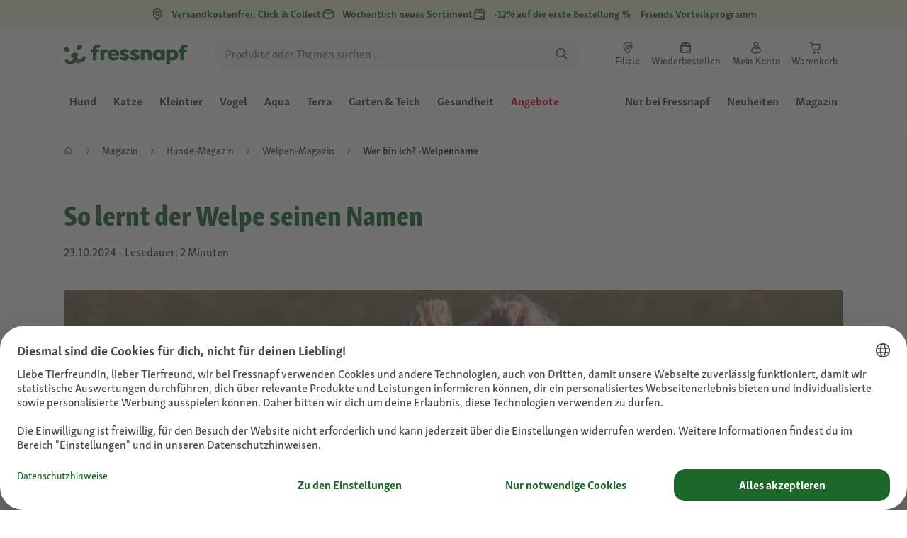

--- FILE ---
content_type: text/html;charset=utf-8
request_url: https://www.fressnapf.at/magazin/hund/welpen/namen-lernen/
body_size: 121997
content:
<!DOCTYPE html><html  lang="de-AT"><head><meta charset="utf-8">
<meta name="viewport" content="width=device-width, initial-scale=1">
<script type="importmap">{"imports":{"#entry":"/_nuxt3/dcWY3N85.js"}}</script>
<title>So lernt der Welpe seinen Namen | FRESSNAPF</title>
<link rel="preconnect" href="https://assets.fressnapf.com">
<link rel="preconnect" href="https://media.os.fressnapf.com">
<link rel="preconnect" href="https://connect.facebook.net">
<link rel="preconnect" href="https://www.google.com">
<link rel="preconnect" href="https://www.gstatic.com" crossorigin="anonymous">
<link rel="preconnect" href="https://purpose.fressnapf.at" data-hid="dns-preconnect-purpose">
<link rel="preconnect" href="https://metrics.fressnapf.at" data-hid="dns-preconnect-metrics">
<script src="https://www.fressnapf.at/sst/BxR6g.js" async defer data-hid="server_side_tagging"></script>
<style>@font-face{font-family:"Icons";font-weight:400;font-style:normal;font-display:block;src:url('/fonts/Icons/Icons.woff2') format('woff2');}@font-face{font-family:"FNMZSkolarWeb";font-weight:400;font-style:normal;font-display:swap;src:url('/fonts/FNMZSkolar/FNMZSkolarSansLatnWeb-Rg.woff2') format('woff2');}@font-face{font-family:"FNMZSkolarWeb";font-weight:500;font-style:normal;font-display:swap;src:url('/fonts/FNMZSkolar/FNMZSkolarSansLatnWeb-Me.woff2') format('woff2');}@font-face{font-family:"FNMZSkolarWeb";font-weight:600;font-style:normal;font-display:swap;src:url('/fonts/FNMZSkolar/FNMZSkolarSansLatnWeb-Sb.woff2') format('woff2');}@font-face{font-family:"FNMZSkolarWeb";font-weight:700;font-style:normal;font-display:swap;src:url('/fonts/FNMZSkolar/FNMZSkolarSansLatnWeb-Bd.woff2') format('woff2');}@font-face{font-family:"FNMZSkolarWeb";font-weight:900;font-style:normal;font-display:swap;src:url('/fonts/FNMZSkolar/FNMZSkolarSansLatnWeb-Eb.woff2') format('woff2');}@font-face{font-family:"FNMZSkolar";font-weight:100;font-style:normal;font-display:swap;src:url('/fonts/FNMZSkolar/FNMZSkolarSansLatinRegular.woff2') format('woff2');}@font-face{font-family:"FNMZSkolar";font-weight:700;font-style:normal;font-display:swap;src:url('/fonts/FNMZSkolar/FNMZSkolarSansLatinBold.woff2') format('woff2');}@font-face{font-family:"FNMZSkolar";font-weight:900;font-style:normal;font-display:swap;src:url('/fonts/FNMZSkolar/FNMZSkolarSansLatinExtraBold.woff2') format('woff2');}@font-face{font-family:"FnmzSkolarCompressed";font-weight:100;font-style:normal;font-display:swap;src:url('/fonts/FNMZSkolar/FNMZSkolarSansLatinCompressedRegular.woff2') format('woff2');}@font-face{font-family:"FnmzSkolarCompressed";font-weight:700;font-style:normal;font-display:swap;src:url('/fonts/FNMZSkolar/FNMZSkolarSansLatinCompressedBold.woff2') format('woff2');}@font-face{font-family:"FnmzSkolarCompressed";font-weight:900;font-style:normal;font-display:swap;src:url('/fonts/FNMZSkolar/FNMZSkolarSansLatinCompressedExtraBold.woff2') format('woff2');}@font-face{font-family:"FNMZBoldenVan";font-weight:400;font-style:normal;font-display:swap;src:url('/fonts/FNMZBoldenVan/FNMZBoldenVan.woff2') format('woff2');}.font-icons{font-family:"Icons";}.font-fnmzskolarweb{font-family:"FNMZSkolarWeb";}.font-fnmzskolarweb{font-family:"FNMZSkolarWeb";}.font-fnmzskolarweb{font-family:"FNMZSkolarWeb";}.font-fnmzskolarweb{font-family:"FNMZSkolarWeb";}.font-fnmzskolarweb{font-family:"FNMZSkolarWeb";}.font-fnmzskolar{font-family:"FNMZSkolar";}.font-fnmzskolar{font-family:"FNMZSkolar";}.font-fnmzskolar{font-family:"FNMZSkolar";}.font-fnmzskolarcompressed{font-family:"FnmzSkolarCompressed";}.font-fnmzskolarcompressed{font-family:"FnmzSkolarCompressed";}.font-fnmzskolarcompressed{font-family:"FnmzSkolarCompressed";}.font-fnmzboldenvan{font-family:"FNMZBoldenVan";}</style>
<style>@charset "UTF-8";:root{--color-general-text-status-positive-default:#20852a;--color-general-text-status-negative-default:#cc4136;--color-action-icons-error-default-base:#cc4136;--color-general-icons-neutral-high:#565b56;--color-general-icons-neutral-higher:#383b38;--color-general-icons-primary-default:#43824a;--color-action-text-primary-default-base:#1c662a;--color-action-icons-primary-default-base:#1c662a;--color-action-background-payback-default-base:#003eb0;--color-general-background-status-neutral-default:#ededed;--color-general-background-status-medium-default:#ffebbc;--color-general-background-status-positive-default:#e1f2e0;--color-general-background-status-negative-default:#ffe8e5;--color-general-background-highlight-default:#e7efe8;--color-action-icons-neutral-default-base:#565b56;--color-general-background-promotion-permanent-default:#43824a;--color-general-background-neutral-default:#fff}html{box-sizing:border-box;color:#333;font:100% FnmzSkolar,Helvetica,Arial,sans-serif;-ms-text-size-adjust:100%;-webkit-text-size-adjust:100%;-moz-osx-font-smoothing:grayscale;-webkit-font-smoothing:antialiased;scroll-behavior:smooth;text-rendering:optimizeLegibility}body,html{height:100%}body{margin:0;position:relative;width:100%}body.no-scrolling{overflow:hidden}body.fixed{position:fixed}*,:after,:before{box-sizing:inherit}:focus-visible{outline:2px solid #1c662a;outline-offset:-2px}p{font-size:.875rem;line-height:22px;margin:0 0 16px}@media(min-width:768px){p{font-size:1rem;line-height:24px}}p:last-child{margin-bottom:0}img{max-width:100%}a{color:#1c662a;cursor:pointer;text-decoration:underline}a:hover{color:#659a69}strong{font-weight:700}@media(min-width:300px){.hide-xxs{display:none!important}}@media(max-width:299px){.show-xxs{display:none!important}}@media(min-width:400px){.hide-xs{display:none!important}}@media(max-width:399px){.show-xs{display:none!important}}@media(min-width:476px){.hide-s{display:none!important}}@media(max-width:475px){.show-s{display:none!important}}@media(min-width:768px){.hide-m{display:none!important}}@media(max-width:767px){.show-m{display:none!important}}@media(min-width:1140px){.hide-l{display:none!important}}@media(max-width:1139px){.show-l{display:none!important}}@media(min-width:1120px){.hide-xl{display:none!important}}@media(max-width:1119px){.show-xl{display:none!important}}@media(min-width:1500px){.hide-xl-wp{display:none!important}}@media(max-width:1499px){.show-xl-wp{display:none!important}}@media(min-width:1920px){.hide-xxl{display:none!important}}@media(max-width:1919px){.show-xxl{display:none!important}}.hide-all{display:none!important}.center-flex{display:flex;justify-content:center}table{border-spacing:0}table tr td{padding:0 0 0 16px}table tr td:first-child{padding-left:0}.iban-iframe{border:0;display:block;height:42px;margin:0;padding:0;width:100%}.grecaptcha-badge{visibility:hidden}@media(min-width:768px){.product-detail .product-overview .g-thumbs .swiper-wrapper{flex-direction:column}}.gm-style{font-family:FnmzSkolar,Helvetica,Arial,sans-serif}.focus-visible:focus-visible{outline:2px solid #1c662a;outline-offset:-2px}.focus-visible-inverse:focus-visible{outline:2px solid #fff;outline-offset:-2px}.list--cms{list-style:none;padding-left:20px}.list--cms li{margin-bottom:8px}.list--cms li:before{color:#cdbd90;content:"•";display:inline-block;font-weight:700;margin-left:-1em;width:1em}.list--cms.list--dash li:before{content:"–";width:1.1em}.list--cms.list--check li:before{content:"✓";width:1.3em}.list--cms.list--circle-check li:before{color:#196428;content:"";font-family:Icons,sans-serif;width:1.6em}.button--cms,.link--cms{background-color:transparent;color:#60843e;display:inline;padding:0;text-align:left;text-decoration:underline}.button--cms,.button--cms.button,.link--cms,.link--cms.button{-webkit-appearance:none;-moz-appearance:none;appearance:none;border:0;cursor:pointer;font-family:FnmzSkolar,Helvetica,Arial,sans-serif}.button--cms.button,.link--cms.button{background-color:#1c662a;background-image:none;border-radius:1000px;color:#fff;display:inline-block;font-size:16px;font-weight:600;letter-spacing:0;line-height:1.3;margin:0;outline:0;overflow:visible;padding:8px 20px;position:relative;text-align:center;text-decoration:none;text-shadow:none;text-transform:none;transition:background-color .2s ease-in-out,color .2s ease-in-out;vertical-align:middle;width:auto;-webkit-tap-highlight-color:rgba(0,0,0,0);-webkit-font-smoothing:antialiased}.button--cms.button:active,.button--cms.button:hover,.link--cms.button:active,.link--cms.button:hover{background-color:#659a69}.button--cms.button:focus-visible,.link--cms.button:focus-visible{background-color:#659a69;outline:2px solid #1c662a;outline-offset:0}.button--cms.button.button--large,.link--cms.button.button--large{height:48px}.button--cms.button.button--secondary:active,.button--cms.button.button--secondary:hover,.link--cms.button.button--secondary:active,.link--cms.button.button--secondary:hover{background-color:#659a69}.button--cms.button.button--secondary:focus-visible,.link--cms.button.button--secondary:focus-visible{background-color:#659a69;outline:2px solid #1c662a;outline-offset:0}.button--cms.button.button--secondary.button--large,.link--cms.button.button--secondary.button--large{height:48px}.button--cms.button.button--tertiary,.link--cms.button.button--tertiary{background-color:#fff;border:2px solid #1c662a;color:#1c662a}.button--cms.button.button--tertiary:active,.button--cms.button.button--tertiary:hover,.link--cms.button.button--tertiary:active,.link--cms.button.button--tertiary:hover{background-color:#c1d7c2;border:2px solid #659a69}.button--cms.button.button--tertiary:focus-visible,.link--cms.button.button--tertiary:focus-visible{color:#659a69;outline-color:#659a69}.button--cms.button.button--tertiary.button--status-success,.link--cms.button.button--tertiary.button--status-success{background-color:#fff;border:2px solid #659a69;color:#659a69}.button--cms.button.button--tertiary.button--disabled,.link--cms.button.button--tertiary.button--disabled{background-color:transparent;border:2px solid #c0c4c0;color:#a2a7a2}.button--cms.button.button--tertiary.button--icon-only,.link--cms.button.button--tertiary.button--icon-only{padding:0 8px}.button--cms.button.button--quaternary,.link--cms.button.button--quaternary{background-color:#fff;border:2px solid #1c662a;color:#1c662a}.button--cms.button.button--quaternary:active,.button--cms.button.button--quaternary:hover,.link--cms.button.button--quaternary:active,.link--cms.button.button--quaternary:hover{background-color:#c1d7c2;border:2px solid #659a69}.button--cms.button.button--quaternary:focus-visible,.link--cms.button.button--quaternary:focus-visible{color:#659a69;outline-color:#659a69}.button--cms.button.button--quaternary.button--status-success,.link--cms.button.button--quaternary.button--status-success{background-color:#fff;border:2px solid #659a69;color:#659a69}.button--cms.button.button--quaternary.button--disabled,.link--cms.button.button--quaternary.button--disabled{background-color:transparent;border:2px solid #c0c4c0;color:#a2a7a2}.button--cms.button.button--quaternary.button--icon-only,.link--cms.button.button--quaternary.button--icon-only{padding:0 8px}.button--cms.button.button--neutral,.link--cms.button.button--neutral{background-color:#fff;color:#1c662a}.button--cms.button.button--neutral:active,.button--cms.button.button--neutral:hover,.link--cms.button.button--neutral:active,.link--cms.button.button--neutral:hover{background-color:#ecedec;color:#659a69}.button--cms.button.button--neutral.button--status-loading,.link--cms.button.button--neutral.button--status-loading{background-color:#c0c4c0;border:2px solid #c0c4c0}.button--cms.button.button--neutral.button--disabled,.link--cms.button.button--neutral.button--disabled{background-color:#f4f6f4;border:0;color:#a2a7a2}.button--cms.button.button--neutral.button--icon-only,.link--cms.button.button--neutral.button--icon-only{padding:0 8px}.button--cms.button.button--neutral-inverted,.link--cms.button.button--neutral-inverted{background-color:transparent;border:2px solid #fff;color:#fff}.button--cms.button.button--neutral-inverted:active,.button--cms.button.button--neutral-inverted:hover,.link--cms.button.button--neutral-inverted:active,.link--cms.button.button--neutral-inverted:hover{background-color:#ffffff94}.button--cms.button.button--neutral-inverted.button--status-loading,.link--cms.button.button--neutral-inverted.button--status-loading{background-color:transparent;border:2px solid hsla(0,0%,100%,.18);color:#ffffff2e}.button--cms.button.button--neutral-inverted.button--status-success,.link--cms.button.button--neutral-inverted.button--status-success{background-color:#fff;border:2px solid #659a69;color:#659a69}.button--cms.button.button--neutral-inverted.button--disabled,.link--cms.button.button--neutral-inverted.button--disabled{background-color:transparent;border:2px solid hsla(0,0%,100%,.18);color:#ffffff2e}.button--cms.button.button--neutral-inverted.button--icon-only,.link--cms.button.button--neutral-inverted.button--icon-only{padding:0 8px}.button--cms.button.button-plain,.link--cms.button.button-plain{background-color:transparent;color:#1c662a;justify-content:flex-start;padding:0}.button--cms.button.button-plain:active,.button--cms.button.button-plain:hover,.link--cms.button.button-plain:active,.link--cms.button.button-plain:hover{background-color:transparent;color:#659a69;outline:0}.button--cms.button.button-plain.button--status-loading,.link--cms.button.button-plain.button--status-loading{background:transparent;border:0;color:#383b38;padding-left:28px}.button--cms.button.button-plain.button--status-loading:before,.link--cms.button.button-plain.button--status-loading:before{background-image:url("data:image/svg+xml;charset=utf-8,%3Csvg xmlns='http://www.w3.org/2000/svg' xml:space='preserve' viewBox='0 0 40 40'%3E%3Cpath fill='%23c0c4c0' d='M20.201 5.169c-8.254 0-14.946 6.692-14.946 14.946 0 8.255 6.692 14.946 14.946 14.946s14.946-6.691 14.946-14.946c-.001-8.254-6.692-14.946-14.946-14.946m0 26.58c-6.425 0-11.634-5.208-11.634-11.634 0-6.425 5.209-11.634 11.634-11.634s11.633 5.209 11.633 11.634-5.208 11.634-11.633 11.634' opacity='.2'/%3E%3Cpath fill='%23c0c4c0' d='m26.013 10.047 1.654-2.866a14.86 14.86 0 0 0-7.466-2.012v3.312c2.119 0 4.1.576 5.812 1.566'%3E%3CanimateTransform attributeName='transform' attributeType='xml' dur='0.5s' from='0 20 20' repeatCount='indefinite' to='360 20 20' type='rotate'/%3E%3C/path%3E%3C/svg%3E");left:0}.button--cms.button.button-plain.button--status-success,.link--cms.button.button-plain.button--status-success{background:transparent;border:0;color:#1c662a}.button--cms.button.button-plain.button--disabled,.link--cms.button.button-plain.button--disabled{background:transparent;color:#a2a7a2}.button--cms.button.button-plain:focus-visible,.link--cms.button.button-plain:focus-visible{background-color:transparent;padding:8px 20px}.button--cms.button.button-plain.button--icon-only:focus-visible,.link--cms.button.button-plain.button--icon-only:focus-visible{background:transparent;color:#1c662a;outline:0}.button--cms.button.button--outline-black,.link--cms.button.button--outline-black{background-color:transparent;border:1px solid #d3d2cd;color:#333;font-weight:400;padding-bottom:9px;padding-top:9px}.button--cms.button.button--outline-black:hover,.link--cms.button.button--outline-black:hover{background-color:#3333331a}.button--cms.button.button--outline-black:active,.button--cms.button.button--outline-black:focus,.link--cms.button.button--outline-black:active,.link--cms.button.button--outline-black:focus{background-color:#3333}.button--cms.button.button--disabled,.button--cms.button:disabled,.button--cms.button:disabled[disabled],.link--cms.button.button--disabled,.link--cms.button:disabled,.link--cms.button:disabled[disabled]{background-color:#333;color:#fff;cursor:default;opacity:.15;pointer-events:none}.button--cms.link,.link--cms.link{-webkit-appearance:none;-moz-appearance:none;appearance:none;background-color:transparent;border:0;color:#464646;cursor:pointer;display:inline;font-family:FnmzSkolar,Helvetica,Arial,sans-serif;font-size:14px;line-height:1.5;padding:0;text-align:left;text-decoration:none;-webkit-tap-highlight-color:rgba(0,0,0,0)}.button--cms.link:after,.link--cms.link:after{content:"› ";display:inline-block;padding-left:.15em}.button--cms.link:focus,.link--cms.link:focus{outline:none}.button--cms.link:focus-visible,.link--cms.link:focus-visible{outline:2px solid #1c662a;outline-offset:0}.button--cms.link:hover,.link--cms.link:hover{color:#196428;text-decoration:underline}.button--cms.link.link-text--pre:after,.link--cms.link.link-text--pre:after{display:none}.button--cms.link.link-text--pre:before,.link--cms.link.link-text--pre:before{content:"› ";display:inline-block;padding-left:.15em}.button--cms.link.link--disabled,.button--cms.link:disabled,.button--cms.link:disabled[disabled],.link--cms.link.link--disabled,.link--cms.link:disabled,.link--cms.link:disabled[disabled]{cursor:default;opacity:.5;pointer-events:none}.button--cms[id]:before,.link--cms[id]:before{display:none}.button--cms:focus,.link--cms:focus{outline:none}.button--cms:focus-visible,.link--cms:focus-visible{outline:2px solid #1c662a;outline-offset:0}@property --transition-duration{syntax:"<time>";inherits:false;initial-value:.1s}.fade-enter-active{transition:all var(--transition-duration) ease-in-out}.fade-leave-active{transition:none}.fade-enter-from,.fade-leave-to{opacity:0}.slide-enter-active,.slide-leave-active{opacity:1;transform:translateY(0);transition:transform var(--transition-duration) ease-in-out,opacity var(--transition-duration) ease-in-out}.slide-enter-from,.slide-leave-to{opacity:0;transform:translateY(-100%)}@keyframes bounce{0%{transform:scale(0)}50%{transform:scale(1.25)}to{transform:scale(1)}}.spinner-enter-active{--transition-duration:.1s;transition:opacity var(--transition-duration)}.spinner-enter-active .loading-icon{transform:scale(1)}.spinner-leave-active{transition:opacity var(--transition-duration)}.spinner-leave-active .loading-icon{animation:bounce var(--transition-duration) reverse;transform:scale(1)}.spinner-enter-from,.spinner-leave-to{opacity:0}</style>
<style>.vc-popover-content-wrapper{--popover-horizontal-content-offset:8px;--popover-vertical-content-offset:10px;--popover-caret-horizontal-offset:18px;--popover-caret-vertical-offset:8px;display:block;outline:none;position:absolute;z-index:10}.vc-popover-content-wrapper:not(.is-interactive){pointer-events:none}.vc-popover-content{background-color:var(--vc-popover-content-bg);border:1px solid;border-color:var(--vc-popover-content-border);border-radius:var(--vc-rounded-lg);box-shadow:var(--vc-shadow-lg);color:var(--vc-popover-content-color);font-weight:var(--vc-font-medium);outline:none;padding:4px;position:relative;z-index:10}.vc-popover-content.direction-bottom{margin-top:var(--popover-vertical-content-offset)}.vc-popover-content.direction-top{margin-bottom:var(--popover-vertical-content-offset)}.vc-popover-content.direction-left{margin-right:var(--popover-horizontal-content-offset)}.vc-popover-content.direction-right{margin-left:var(--popover-horizontal-content-offset)}.vc-popover-caret{background-color:inherit;border-left:inherit;border-top:inherit;content:"";display:block;height:12px;position:absolute;width:12px;z-index:-1}.vc-popover-caret.direction-bottom{top:0}.vc-popover-caret.direction-bottom.align-left{transform:translateY(-50%) rotate(45deg)}.vc-popover-caret.direction-bottom.align-center{transform:translate(-50%) translateY(-50%) rotate(45deg)}.vc-popover-caret.direction-bottom.align-right{transform:translateY(-50%) rotate(45deg)}.vc-popover-caret.direction-top{top:100%}.vc-popover-caret.direction-top.align-left{transform:translateY(-50%) rotate(-135deg)}.vc-popover-caret.direction-top.align-center{transform:translate(-50%) translateY(-50%) rotate(-135deg)}.vc-popover-caret.direction-top.align-right{transform:translateY(-50%) rotate(-135deg)}.vc-popover-caret.direction-left{left:100%}.vc-popover-caret.direction-left.align-top{transform:translate(-50%) rotate(135deg)}.vc-popover-caret.direction-left.align-middle{transform:translateY(-50%) translate(-50%) rotate(135deg)}.vc-popover-caret.direction-left.align-bottom{transform:translate(-50%) rotate(135deg)}.vc-popover-caret.direction-right{left:0}.vc-popover-caret.direction-right.align-top{transform:translate(-50%) rotate(-45deg)}.vc-popover-caret.direction-right.align-middle{transform:translateY(-50%) translate(-50%) rotate(-45deg)}.vc-popover-caret.direction-right.align-bottom{transform:translate(-50%) rotate(-45deg)}.vc-popover-caret.align-left{left:var(--popover-caret-horizontal-offset)}.vc-popover-caret.align-center{left:50%}.vc-popover-caret.align-right{right:var(--popover-caret-horizontal-offset)}.vc-popover-caret.align-top{top:var(--popover-caret-vertical-offset)}.vc-popover-caret.align-middle{top:50%}.vc-popover-caret.align-bottom{bottom:var(--popover-caret-vertical-offset)}.vc-day-popover-row{align-items:center;display:flex;transition:var(--vc-day-content-transition)}.vc-day-popover-row-indicator{align-items:center;display:flex;flex-grow:0;justify-content:center;width:15px}.vc-day-popover-row-indicator span{transition:var(--vc-day-content-transition)}.vc-day-popover-row-label{align-items:center;display:flex;flex-grow:1;flex-wrap:none;font-size:var(--vc-text-xs);line-height:var(--vc-leading-normal);margin-left:4px;margin-right:4px;width:-webkit-max-content;width:-moz-max-content;width:max-content}.vc-day-popover-row-highlight{border-radius:3px;height:5px;width:8px}.vc-day-popover-row-bar{height:3px;width:10px}.vc-base-icon{display:inline-block;fill:none;stroke:currentColor;stroke-width:2}.vc-header{display:grid;grid-gap:4px;align-items:center;height:30px;margin-top:10px;padding-left:10px;padding-right:10px}.vc-header.is-lg{font-size:var(--vc-text-lg)}.vc-header.is-xl{font-size:var(--vc-text-xl)}.vc-header.is-2xl{font-size:var(--vc-text-2xl)}.vc-header .vc-title-wrapper{grid-column:title;grid-row:1}.vc-header .vc-prev{grid-column:prev;grid-row:1}.vc-header .vc-next{grid-column:next;grid-row:1}.vc-header .vc-next,.vc-header .vc-prev,.vc-header .vc-title{align-items:center;border:0;border-radius:var(--vc-rounded);cursor:pointer;display:flex;pointer-events:auto;-webkit-user-select:none;-moz-user-select:none;user-select:none}.vc-header .vc-title{color:var(--vc-header-title-color);font-weight:var(--vc-font-semibold);line-height:30px;margin:0;padding:0 8px;white-space:nowrap}.vc-header .vc-title:hover{opacity:.75}.vc-header .vc-arrow{align-items:center;color:var(--vc-header-arrow-color);display:flex;height:30px;justify-content:center;margin:0;padding:0;width:28px}.vc-header .vc-arrow:hover{background:var(--vc-header-arrow-hover-bg)}.vc-header .vc-arrow:disabled{opacity:.25;pointer-events:none}.vc-nav-header{display:flex;justify-content:space-between}.vc-nav-arrow,.vc-nav-item,.vc-nav-title{border:0;border-radius:var(--vc-rounded);cursor:pointer;font-size:var(--vc-text-sm);margin:0;-webkit-user-select:none;-moz-user-select:none;user-select:none;white-space:nowrap}.vc-nav-arrow:hover,.vc-nav-item:hover,.vc-nav-title:hover{background-color:var(--vc-nav-hover-bg)}.vc-nav-arrow:disabled,.vc-nav-item:disabled,.vc-nav-title:disabled{opacity:.25;pointer-events:none}.vc-nav-title{color:var(--vc-nav-title-color);font-weight:var(--vc-font-bold);height:30px;line-height:var(--vc-leading-snug);padding:0 6px}.vc-nav-arrow{align-items:center;color:var(--vc-header-arrow-color);display:flex;height:30px;justify-content:center;padding:0;width:26px}.vc-nav-items{display:grid;grid-template-columns:repeat(3,1fr);grid-row-gap:2px;grid-column-gap:5px;margin-top:2px}.vc-nav-item{font-weight:var(--vc-font-semibold);line-height:var(--vc-leading-snug);padding:6px 0;text-align:center;width:48px}.vc-nav-item.is-active{background-color:var(--vc-nav-item-active-bg);color:var(--vc-nav-item-active-color);font-weight:var(--vc-font-bold)}.vc-nav-item.is-active:not(:focus){box-shadow:var(--vc-nav-item-active-box-shadow)}.vc-nav-item.is-current{color:var(--vc-nav-item-current-color)}.vc-day{min-height:32px;position:relative;z-index:1}.vc-monthly .is-not-in-month *{opacity:0;pointer-events:none}.vc-day-layer{inset:0;pointer-events:none;position:absolute}.vc-day-box-center-center{align-items:center;display:flex;justify-content:center;transform-origin:50% 50%}.vc-day-box-left-center{align-items:center;display:flex;justify-content:flex-start;transform-origin:0 50%}.vc-day-box-right-center{align-items:center;display:flex;justify-content:flex-end;transform-origin:100% 50%}.vc-day-box-center-bottom{align-items:flex-end;display:flex;justify-content:center}.vc-day-content{align-items:center;border-radius:var(--vc-rounded-full);cursor:pointer;display:flex;font-size:var(--vc-text-sm);font-weight:var(--vc-font-medium);height:28px;justify-content:center;line-height:28px;-webkit-user-select:none;-moz-user-select:none;user-select:none;width:28px}.vc-day-content:hover{background-color:var(--vc-day-content-hover-bg)}.vc-day-content.vc-disabled{color:var(--vc-day-content-disabled-color)}.vc-content:not(.vc-base){color:var(--vc-content-color);font-weight:var(--vc-font-bold)}.vc-highlights{overflow:hidden;pointer-events:none;z-index:-1}.vc-highlight{height:28px;width:28px}.vc-highlight.vc-highlight-base-start{border-radius:0!important;border-right-width:0!important;width:50%!important}.vc-highlight.vc-highlight-base-end{border-left-width:0!important;border-radius:0!important;width:50%!important}.vc-highlight.vc-highlight-base-middle{border-left-width:0!important;border-radius:0!important;border-right-width:0!important;margin:0 -1px;width:100%}.vc-highlight-bg-none,.vc-highlight-bg-outline{background-color:var(--vc-highlight-outline-bg);border:2px solid;border-color:var(--vc-highlight-outline-border);border-radius:var(--vc-rounded-full)}.vc-highlight-bg-light{background-color:var(--vc-highlight-light-bg);border-radius:var(--vc-rounded-full)}.vc-highlight-bg-solid{background-color:var(--vc-highlight-solid-bg);border-radius:var(--vc-rounded-full)}.vc-highlight-content-none,.vc-highlight-content-outline{color:var(--vc-highlight-outline-content-color);font-weight:var(--vc-font-bold)}.vc-highlight-content-light{color:var(--vc-highlight-light-content-color);font-weight:var(--vc-font-bold)}.vc-highlight-content-solid{color:var(--vc-highlight-solid-content-color);font-weight:var(--vc-font-bold)}.vc-dots{align-items:center;display:flex;justify-content:center}.vc-dot{border-radius:9999px;height:5px;transition:var(--vc-day-content-transition);width:5px}.vc-dot:not(:last-child){margin-right:3px}.vc-bars{align-items:center;display:flex;justify-content:flex-start;width:75%}.vc-bar{flex-grow:1;height:3px;transition:var(--vc-day-content-transition)}.vc-dot{background-color:var(--vc-dot-bg)}.vc-bar{background-color:var(--vc-bar-bg)}.vc-pane{min-width:250px}.vc-weeknumber{align-items:center;display:flex;justify-content:center;position:absolute}.vc-weeknumber.is-left{left:calc(var(--vc-weeknumber-offset-inside)*-1)}.vc-weeknumber.is-right{right:calc(var(--vc-weeknumber-offset-inside)*-1)}.vc-weeknumber.is-left-outside{left:calc(var(--vc-weeknumber-offset-outside)*-1)}.vc-weeknumber.is-right-outside{right:calc(var(--vc-weeknumber-offset-outside)*-1)}.vc-weeknumber-content{align-items:center;color:var(--vc-weeknumber-color);display:flex;font-size:var(--vc-text-xs);font-style:italic;font-weight:var(--vc-font-medium);height:28px;justify-content:center;margin-top:2px;-webkit-user-select:none;-moz-user-select:none;user-select:none;width:28px}.vc-weeks{position:relative;-webkit-overflow-scrolling:touch;min-width:232px;padding:6px}.vc-weeks.vc-show-weeknumbers-left{margin-left:var(--vc-weeknumber-offset-inside)}.vc-weeks.vc-show-weeknumbers-right{margin-right:var(--vc-weeknumber-offset-inside)}.vc-weekday{color:var(--vc-weekday-color);cursor:default;font-size:var(--vc-text-sm);font-weight:var(--vc-font-bold);line-height:14px;padding-bottom:8px;padding-top:4px;text-align:center;-webkit-user-select:none;-moz-user-select:none;user-select:none}.vc-week,.vc-weekdays{display:grid;grid-template-columns:repeat(7,1fr);position:relative}.vc-pane-container{position:relative;width:100%}.vc-pane-container.in-transition{overflow:hidden}.vc-pane-layout{display:grid}.vc-pane-header-wrapper{pointer-events:none;position:absolute;top:0;width:100%}.vc-day-popover-container{font-size:var(--vc-text-xs);font-weight:var(--vc-font-medium)}.vc-day-popover-header{color:var(--vc-day-popover-header-color);font-size:var(--vc-text-xs);font-weight:var(--vc-font-semibold);text-align:center}.vc-base-select{align-items:center;display:flex;font-size:var(--vc-text-base);font-weight:var(--vc-font-medium);height:30px;justify-content:center;position:relative}.vc-base-select.vc-has-icon select{padding:0 27px 0 9px}.vc-base-select.vc-has-icon .vc-base-sizer{padding:0 28px 0 10px}.vc-base-select.vc-fit-content select{left:0;position:absolute;top:0;width:100%}.vc-base-select .vc-base-icon{opacity:.6;pointer-events:none;position:absolute;right:4px;top:6px}.vc-base-select .vc-base-sizer{color:transparent;font-size:var(--vc-text-base);font-weight:var(--vc-font-medium);margin:0;padding:0 8px}.vc-base-select select{-webkit-appearance:none;-moz-appearance:none;appearance:none;background-color:var(--vc-select-bg);background-image:none;border-radius:var(--vc-rounded);color:var(--vc-select-color);cursor:pointer;display:inline-flex;display:block;height:30px;justify-content:center;line-height:var(--leading-none);margin:0;padding:0 7px;text-align:center;text-indent:0;width:-webkit-max-content;width:-moz-max-content;width:max-content}.vc-base-select select:hover{background-color:var(--vc-select-hover-bg)}.vc-base-select select.vc-align-left{text-align:left}.vc-base-select select.vc-align-right{text-align:right}.vc-time-picker{align-items:center;display:flex;flex-direction:column;padding:8px 4px}.vc-time-picker.vc-invalid{opacity:.5;pointer-events:none}.vc-time-picker.vc-attached{border-top:1px solid var(--vc-time-picker-border)}.vc-time-picker>*+*{margin-top:4px}.vc-time-header{align-items:center;display:flex;font-size:var(--vc-text-sm);font-weight:var(--vc-font-semibold);line-height:21px;margin-top:-4px;padding-left:4px;padding-right:4px;text-transform:uppercase}.vc-time-select-group{align-items:center;background:var(--vc-time-select-group-bg);border:1px solid var(--vc-time-select-group-border);border-radius:var(--vc-rounded-md);display:inline-flex;padding:0 4px}.vc-time-select-group .vc-base-icon{color:var(--vc-time-select-group-icon-color);margin-right:4px}.vc-time-select-group select{background:transparent;padding:0 4px}.vc-time-weekday{color:var(--vc-time-weekday-color);letter-spacing:var(--tracking-wide)}.vc-time-month{color:var(--vc-time-month-color);margin-left:8px}.vc-time-day{color:var(--vc-time-day-color);margin-left:4px}.vc-time-year{color:var(--vc-time-year-color);margin-left:8px}.vc-time-colon{margin:0 1px 2px 2px}.vc-time-decimal{margin:0 0 0 1px}.vc-none-enter-active,.vc-none-leave-active{transition-duration:0s}.vc-fade-enter-active,.vc-fade-leave-active,.vc-slide-down-enter-active,.vc-slide-down-leave-active,.vc-slide-fade-enter-active,.vc-slide-fade-leave-active,.vc-slide-left-enter-active,.vc-slide-left-leave-active,.vc-slide-right-enter-active,.vc-slide-right-leave-active,.vc-slide-up-enter-active,.vc-slide-up-leave-active{-webkit-backface-visibility:hidden;backface-visibility:hidden;pointer-events:none;transition:transform var(--vc-slide-duration) var(--vc-slide-timing),opacity var(--vc-slide-duration) var(--vc-slide-timing)}.vc-fade-leave-active,.vc-none-leave-active,.vc-slide-down-leave-active,.vc-slide-left-leave-active,.vc-slide-right-leave-active,.vc-slide-up-leave-active{position:absolute!important;width:100%}.vc-fade-enter-from,.vc-fade-leave-to,.vc-none-enter-from,.vc-none-leave-to,.vc-slide-down-enter-from,.vc-slide-down-leave-to,.vc-slide-fade-enter-from,.vc-slide-fade-leave-to,.vc-slide-left-enter-from,.vc-slide-left-leave-to,.vc-slide-right-enter-from,.vc-slide-right-leave-to,.vc-slide-up-enter-from,.vc-slide-up-leave-to{opacity:0}.vc-slide-fade-enter-from.direction-left,.vc-slide-fade-leave-to.direction-left,.vc-slide-left-enter-from,.vc-slide-right-leave-to{transform:translate(var(--vc-slide-translate))}.vc-slide-fade-enter-from.direction-right,.vc-slide-fade-leave-to.direction-right,.vc-slide-left-leave-to,.vc-slide-right-enter-from{transform:translate(calc(var(--vc-slide-translate)*-1))}.vc-slide-down-leave-to,.vc-slide-fade-enter-from.direction-top,.vc-slide-fade-leave-to.direction-top,.vc-slide-up-enter-from{transform:translateY(var(--vc-slide-translate))}.vc-slide-down-enter-from,.vc-slide-fade-enter-from.direction-bottom,.vc-slide-fade-leave-to.direction-bottom,.vc-slide-up-leave-to{transform:translateY(calc(var(--vc-slide-translate)*-1))}:root{--vc-white:#fff;--vc-black:#000;--vc-gray-50:#f8fafc;--vc-gray-100:#f1f5f9;--vc-gray-200:#e2e8f0;--vc-gray-300:#cbd5e1;--vc-gray-400:#94a3b8;--vc-gray-500:#64748b;--vc-gray-600:#475569;--vc-gray-700:#334155;--vc-gray-800:#1e293b;--vc-gray-900:#0f172a;--vc-font-family:BlinkMacSystemFont,-apple-system,"Segoe UI","Roboto","Oxygen","Ubuntu","Cantarell","Fira Sans","Droid Sans","Helvetica Neue","Helvetica","Arial",sans-serif;--vc-font-normal:400;--vc-font-medium:500;--vc-font-semibold:600;--vc-font-bold:700;--vc-text-2xs:10px;--vc-text-xs:12px;--vc-text-sm:14px;--vc-text-base:16px;--vc-text-lg:18px;--vc-text-xl:20px;--vc-text-2xl:24px;--vc-leading-none:1;--vc-leading-tight:1.25;--vc-leading-snug:1.375;--vc-leading-normal:1.5;--vc-rounded:.25rem;--vc-rounded-md:.375rem;--vc-rounded-lg:.5rem;--vc-rounded-full:9999px;--vc-shadow:0 1px 3px 0 rgba(0,0,0,.1),0 1px 2px 0 rgba(0,0,0,.06);--vc-shadow-lg:0 10px 15px -3px rgba(0,0,0,.1),0 4px 6px -2px rgba(0,0,0,.05);--vc-shadow-inner:inset 0 2px 4px 0 rgba(0,0,0,.06);--vc-slide-translate:22px;--vc-slide-duration:.15s;--vc-slide-timing:ease;--vc-day-content-transition:all .13s ease-in;--vc-weeknumber-offset-inside:26px;--vc-weeknumber-offset-outside:34px}.vc-gray{--vc-accent-50:var(--vc-gray-50);--vc-accent-100:var(--vc-gray-100);--vc-accent-200:var(--vc-gray-200);--vc-accent-300:var(--vc-gray-300);--vc-accent-400:var(--vc-gray-400);--vc-accent-500:var(--vc-gray-500);--vc-accent-600:var(--vc-gray-600);--vc-accent-700:var(--vc-gray-700);--vc-accent-800:var(--vc-gray-800);--vc-accent-900:var(--vc-gray-900)}.vc-red{--vc-accent-50:#fef2f2;--vc-accent-100:#fee2e2;--vc-accent-200:#fecaca;--vc-accent-300:#fca5a5;--vc-accent-400:#f87171;--vc-accent-500:#ef4444;--vc-accent-600:#dc2626;--vc-accent-700:#b91c1c;--vc-accent-800:#991b1b;--vc-accent-900:#7f1d1d}.vc-orange{--vc-accent-50:#fff7ed;--vc-accent-100:#ffedd5;--vc-accent-200:#fed7aa;--vc-accent-300:#fdba74;--vc-accent-400:#fb923c;--vc-accent-500:#f97316;--vc-accent-600:#ea580c;--vc-accent-700:#c2410c;--vc-accent-800:#9a3412;--vc-accent-900:#7c2d12}.vc-yellow{--vc-accent-50:#fefce8;--vc-accent-100:#fef9c3;--vc-accent-200:#fef08a;--vc-accent-300:#fde047;--vc-accent-400:#facc15;--vc-accent-500:#eab308;--vc-accent-600:#ca8a04;--vc-accent-700:#a16207;--vc-accent-800:#854d0e;--vc-accent-900:#713f12}.vc-green{--vc-accent-50:#f0fdf4;--vc-accent-100:#dcfce7;--vc-accent-200:#bbf7d0;--vc-accent-300:#86efac;--vc-accent-400:#4ade80;--vc-accent-500:#22c55e;--vc-accent-600:#16a34a;--vc-accent-700:#15803d;--vc-accent-800:#166534;--vc-accent-900:#14532d}.vc-teal{--vc-accent-50:#f0fdfa;--vc-accent-100:#ccfbf1;--vc-accent-200:#99f6e4;--vc-accent-300:#5eead4;--vc-accent-400:#2dd4bf;--vc-accent-500:#14b8a6;--vc-accent-600:#0d9488;--vc-accent-700:#0f766e;--vc-accent-800:#115e59;--vc-accent-900:#134e4a}.vc-blue{--vc-accent-50:#eff6ff;--vc-accent-100:#dbeafe;--vc-accent-200:#bfdbfe;--vc-accent-300:#93c5fd;--vc-accent-400:#60a5fa;--vc-accent-500:#3b82f6;--vc-accent-600:#2563eb;--vc-accent-700:#1d4ed8;--vc-accent-800:#1e40af;--vc-accent-900:#1e3a8a}.vc-indigo{--vc-accent-50:#eef2ff;--vc-accent-100:#e0e7ff;--vc-accent-200:#c7d2fe;--vc-accent-300:#a5b4fc;--vc-accent-400:#818cf8;--vc-accent-500:#6366f1;--vc-accent-600:#4f46e5;--vc-accent-700:#4338ca;--vc-accent-800:#3730a3;--vc-accent-900:#312e81}.vc-purple{--vc-accent-50:#faf5ff;--vc-accent-100:#f3e8ff;--vc-accent-200:#e9d5ff;--vc-accent-300:#d8b4fe;--vc-accent-400:#c084fc;--vc-accent-500:#a855f7;--vc-accent-600:#9333ea;--vc-accent-700:#7e22ce;--vc-accent-800:#6b21a8;--vc-accent-900:#581c87}.vc-pink{--vc-accent-50:#fdf2f8;--vc-accent-100:#fce7f3;--vc-accent-200:#fbcfe8;--vc-accent-300:#f9a8d4;--vc-accent-400:#f472b6;--vc-accent-500:#ec4899;--vc-accent-600:#db2777;--vc-accent-700:#be185d;--vc-accent-800:#9d174d;--vc-accent-900:#831843}.vc-focus:focus-within{box-shadow:var(--vc-focus-ring);outline:0}.vc-light{--vc-color:var(--vc-gray-900);--vc-bg:var(--vc-white);--vc-border:var(--vc-gray-300);--vc-hover-bg:rgba(204,214,224,.3);--vc-focus-ring:0 0 0 2px rgba(59,131,246,.4);--vc-header-arrow-color:var(--vc-gray-500);--vc-header-arrow-hover-bg:var(--vc-gray-200);--vc-header-title-color:var(--vc-gray-900);--vc-weekday-color:var(--vc-gray-500);--vc-weeknumber-color:var(--vc-gray-400);--vc-nav-hover-bg:var(--vc-gray-200);--vc-nav-title-color:var(--vc-gray-900);--vc-nav-item-hover-box-shadow:none;--vc-nav-item-active-color:var(--vc-white);--vc-nav-item-active-bg:var(--vc-accent-500);--vc-nav-item-active-box-shadow:var(--vc-shadow);--vc-nav-item-current-color:var(--vc-accent-600);--vc-day-popover-container-color:var(--vc-white);--vc-day-popover-container-bg:var(--vc-gray-800);--vc-day-popover-container-border:var(--vc-gray-700);--vc-day-popover-header-color:var(--vc-gray-700);--vc-popover-content-color:var(--vc-gray-900);--vc-popover-content-bg:var(--vc-gray-50);--vc-popover-content-border:var(--vc-gray-300);--vc-time-picker-border:var(--vc-gray-300);--vc-time-weekday-color:var(--vc-gray-700);--vc-time-month-color:var(--vc-accent-600);--vc-time-day-color:var(--vc-accent-600);--vc-time-year-color:var(--vc-gray-500);--vc-time-select-group-bg:var(--vc-gray-50);--vc-time-select-group-border:var(--vc-gray-300);--vc-time-select-group-icon-color:var(--vc-accent-500);--vc-select-color:var(--vc-gray-900);--vc-select-bg:var(--vc-gray-100);--vc-select-hover-bg:var(--vc-gray-200);--vc-day-content-hover-bg:var(--vc-hover-bg);--vc-day-content-disabled-color:var(--vc-gray-400)}.vc-light .vc-attr,.vc-light.vc-attr{--vc-content-color:var(--vc-accent-600);--vc-highlight-outline-bg:var(--vc-white);--vc-highlight-outline-border:var(--vc-accent-600);--vc-highlight-outline-content-color:var(--vc-accent-700);--vc-highlight-light-bg:var(--vc-accent-200);--vc-highlight-light-content-color:var(--vc-accent-900);--vc-highlight-solid-bg:var(--vc-accent-600);--vc-highlight-solid-content-color:var(--vc-white);--vc-dot-bg:var(--vc-accent-600);--vc-bar-bg:var(--vc-accent-600)}.vc-dark{--vc-color:var(--vc-white);--vc-bg:var(--vc-gray-900);--vc-border:var(--vc-gray-700);--vc-hover-bg:rgba(114,129,151,.3);--vc-focus-ring:0 0 0 2px rgba(59,130,246,.7);--vc-header-arrow-color:var(--vc-gray-300);--vc-header-arrow-hover-bg:var(--vc-gray-800);--vc-header-title-color:var(--vc-gray-100);--vc-weekday-color:var(--vc-accent-200);--vc-weeknumber-color:var(--vc-gray-500);--vc-nav-hover-bg:var(--vc-gray-700);--vc-nav-title-color:var(--vc-gray-100);--vc-nav-item-hover-box-shadow:none;--vc-nav-item-active-color:var(--vc-white);--vc-nav-item-active-bg:var(--vc-accent-500);--vc-nav-item-active-box-shadow:none;--vc-nav-item-current-color:var(--vc-accent-400);--vc-day-popover-container-color:var(--vc-gray-800);--vc-day-popover-container-bg:var(--vc-white);--vc-day-popover-container-border:var(--vc-gray-100);--vc-day-popover-header-color:var(--vc-gray-300);--vc-popover-content-color:var(--vc-white);--vc-popover-content-bg:var(--vc-gray-800);--vc-popover-content-border:var(--vc-gray-700);--vc-time-picker-border:var(--vc-gray-700);--vc-time-weekday-color:var(--vc-gray-400);--vc-time-month-color:var(--vc-accent-400);--vc-time-day-color:var(--vc-accent-400);--vc-time-year-color:var(--vc-gray-500);--vc-time-select-group-bg:var(--vc-gray-700);--vc-time-select-group-border:var(--vc-gray-500);--vc-time-select-group-icon-color:var(--vc-accent-400);--vc-select-color:var(--vc-gray-200);--vc-select-bg:var(--vc-gray-700);--vc-select-hover-bg:var(--vc-gray-600);--vc-day-content-hover-bg:var(--vc-hover-bg);--vc-day-content-disabled-color:var(--vc-gray-600)}.vc-dark .vc-attr,.vc-dark.vc-attr{--vc-content-color:var(--vc-accent-500);--vc-highlight-outline-bg:var(--vc-gray-900);--vc-highlight-outline-border:var(--vc-accent-300);--vc-highlight-outline-content-color:var(--vc-accent-200);--vc-highlight-light-bg:var(--vc-accent-800);--vc-highlight-light-content-color:var(--vc-accent-100);--vc-highlight-solid-bg:var(--vc-accent-500);--vc-highlight-solid-content-color:var(--vc-white);--vc-dot-bg:var(--vc-accent-500);--vc-bar-bg:var(--vc-accent-500)}.vc-container{background-color:var(--vc-bg);color:var(--vc-color);display:inline-flex;font-family:var(--vc-font-family);height:-webkit-max-content;height:-moz-max-content;height:max-content;position:relative;width:-webkit-max-content;width:-moz-max-content;width:max-content;-webkit-font-smoothing:antialiased;-moz-osx-font-smoothing:grayscale;-webkit-tap-highlight-color:transparent}.vc-container,.vc-container *{box-sizing:border-box}.vc-container :focus,.vc-container:focus{outline:none}.vc-container .vc-container{border:none}.vc-bordered{border:1px solid;border-color:var(--vc-border);border-radius:var(--vc-rounded-lg)}.vc-expanded{min-width:100%}.vc-transparent{background-color:transparent}.vc-date-picker-content{background-color:var(--vc-bg);padding:0}.vc-date-picker-content .vc-container{border:0}</style>
<style>img[data-v-b76f94f1]{display:block;height:auto;max-width:100%;-o-object-fit:cover;object-fit:cover;width:100%}img.image--round[data-v-b76f94f1]{border-radius:50%}img.image--rounded-corners[data-v-b76f94f1]{border-radius:5px}img.image--fullsize[data-v-b76f94f1]{height:100%}img.lazyload[data-v-b76f94f1],img.lazyloading[data-v-b76f94f1]{background-color:#f7f5f0;background-image:url(/_nuxt3/preloader.B1sdQApp.gif);background-position:50%;background-repeat:no-repeat;background-size:50px 50px}.picture-copyright .image--rounded-corners[data-v-b76f94f1]{border-radius:5px 5px 0 0}.picture-information[data-v-b76f94f1]{background-color:#f2f2f2;font-size:14px;line-height:22px;padding:16px 16px 24px}@media(min-width:768px){.picture-information[data-v-b76f94f1]{font-size:16px;line-height:24px}}.picture-information .picture-copyright[data-v-b76f94f1]{color:#565b56}</style>
<style>.grid-item[data-v-7672e80e]{margin-bottom:20px;margin-left:10px;margin-right:10px;width:calc(100% - 20px)}.grid-item[data-v-7672e80e],.grid-item.grid-item--1[data-v-7672e80e]{flex-basis:auto;flex-grow:1;flex-shrink:0}.grid-item.grid-item--1[data-v-7672e80e]{width:calc(8.33333% - 20px)}.grid-item.grid-item--2[data-v-7672e80e]{flex-basis:auto;flex-grow:1;flex-shrink:0;width:calc(16.66667% - 20px)}.grid-item.grid-item--3[data-v-7672e80e]{flex-basis:auto;flex-grow:1;flex-shrink:0;width:calc(25% - 20px)}.grid-item.grid-item--4[data-v-7672e80e]{flex-basis:auto;flex-grow:1;flex-shrink:0;width:calc(33.33333% - 20px)}.grid-item.grid-item--5[data-v-7672e80e]{flex-basis:auto;flex-grow:1;flex-shrink:0;width:calc(41.66667% - 20px)}.grid-item.grid-item--6[data-v-7672e80e]{flex-basis:auto;flex-grow:1;flex-shrink:0;width:calc(50% - 20px)}.grid-item.grid-item--7[data-v-7672e80e]{flex-basis:auto;flex-grow:1;flex-shrink:0;width:calc(58.33333% - 20px)}.grid-item.grid-item--8[data-v-7672e80e]{flex-basis:auto;flex-grow:1;flex-shrink:0;width:calc(66.66667% - 20px)}.grid-item.grid-item--9[data-v-7672e80e]{flex-basis:auto;flex-grow:1;flex-shrink:0;width:calc(75% - 20px)}.grid-item.grid-item--10[data-v-7672e80e]{flex-basis:auto;flex-grow:1;flex-shrink:0;width:calc(83.33333% - 20px)}.grid-item.grid-item--11[data-v-7672e80e]{flex-basis:auto;flex-grow:1;flex-shrink:0;width:calc(91.66667% - 20px)}.grid-item.grid-item--12[data-v-7672e80e]{flex-basis:auto;flex-grow:1;flex-shrink:0;width:calc(100% - 20px)}@media(min-width:300px){.grid-item.grid-item--xxs--1[data-v-7672e80e]{flex-basis:auto;flex-grow:1;flex-shrink:0;width:calc(8.33333% - 20px)}.grid-item.grid-item--xxs--2[data-v-7672e80e]{flex-basis:auto;flex-grow:1;flex-shrink:0;width:calc(16.66667% - 20px)}.grid-item.grid-item--xxs--3[data-v-7672e80e]{flex-basis:auto;flex-grow:1;flex-shrink:0;width:calc(25% - 20px)}.grid-item.grid-item--xxs--4[data-v-7672e80e]{flex-basis:auto;flex-grow:1;flex-shrink:0;width:calc(33.33333% - 20px)}.grid-item.grid-item--xxs--5[data-v-7672e80e]{flex-basis:auto;flex-grow:1;flex-shrink:0;width:calc(41.66667% - 20px)}.grid-item.grid-item--xxs--6[data-v-7672e80e]{flex-basis:auto;flex-grow:1;flex-shrink:0;width:calc(50% - 20px)}.grid-item.grid-item--xxs--7[data-v-7672e80e]{flex-basis:auto;flex-grow:1;flex-shrink:0;width:calc(58.33333% - 20px)}.grid-item.grid-item--xxs--8[data-v-7672e80e]{flex-basis:auto;flex-grow:1;flex-shrink:0;width:calc(66.66667% - 20px)}.grid-item.grid-item--xxs--9[data-v-7672e80e]{flex-basis:auto;flex-grow:1;flex-shrink:0;width:calc(75% - 20px)}.grid-item.grid-item--xxs--10[data-v-7672e80e]{flex-basis:auto;flex-grow:1;flex-shrink:0;width:calc(83.33333% - 20px)}.grid-item.grid-item--xxs--11[data-v-7672e80e]{flex-basis:auto;flex-grow:1;flex-shrink:0;width:calc(91.66667% - 20px)}.grid-item.grid-item--xxs--12[data-v-7672e80e]{flex-basis:auto;flex-grow:1;flex-shrink:0;width:calc(100% - 20px)}}@media(min-width:400px){.grid-item.grid-item--xs--1[data-v-7672e80e]{flex-basis:auto;flex-grow:1;flex-shrink:0;width:calc(8.33333% - 20px)}.grid-item.grid-item--xs--2[data-v-7672e80e]{flex-basis:auto;flex-grow:1;flex-shrink:0;width:calc(16.66667% - 20px)}.grid-item.grid-item--xs--3[data-v-7672e80e]{flex-basis:auto;flex-grow:1;flex-shrink:0;width:calc(25% - 20px)}.grid-item.grid-item--xs--4[data-v-7672e80e]{flex-basis:auto;flex-grow:1;flex-shrink:0;width:calc(33.33333% - 20px)}.grid-item.grid-item--xs--5[data-v-7672e80e]{flex-basis:auto;flex-grow:1;flex-shrink:0;width:calc(41.66667% - 20px)}.grid-item.grid-item--xs--6[data-v-7672e80e]{flex-basis:auto;flex-grow:1;flex-shrink:0;width:calc(50% - 20px)}.grid-item.grid-item--xs--7[data-v-7672e80e]{flex-basis:auto;flex-grow:1;flex-shrink:0;width:calc(58.33333% - 20px)}.grid-item.grid-item--xs--8[data-v-7672e80e]{flex-basis:auto;flex-grow:1;flex-shrink:0;width:calc(66.66667% - 20px)}.grid-item.grid-item--xs--9[data-v-7672e80e]{flex-basis:auto;flex-grow:1;flex-shrink:0;width:calc(75% - 20px)}.grid-item.grid-item--xs--10[data-v-7672e80e]{flex-basis:auto;flex-grow:1;flex-shrink:0;width:calc(83.33333% - 20px)}.grid-item.grid-item--xs--11[data-v-7672e80e]{flex-basis:auto;flex-grow:1;flex-shrink:0;width:calc(91.66667% - 20px)}.grid-item.grid-item--xs--12[data-v-7672e80e]{flex-basis:auto;flex-grow:1;flex-shrink:0;width:calc(100% - 20px)}}@media(min-width:476px){.grid-item.grid-item--s--1[data-v-7672e80e]{flex-basis:auto;flex-grow:1;flex-shrink:0;width:calc(8.33333% - 20px)}.grid-item.grid-item--s--2[data-v-7672e80e]{flex-basis:auto;flex-grow:1;flex-shrink:0;width:calc(16.66667% - 20px)}.grid-item.grid-item--s--3[data-v-7672e80e]{flex-basis:auto;flex-grow:1;flex-shrink:0;width:calc(25% - 20px)}.grid-item.grid-item--s--4[data-v-7672e80e]{flex-basis:auto;flex-grow:1;flex-shrink:0;width:calc(33.33333% - 20px)}.grid-item.grid-item--s--5[data-v-7672e80e]{flex-basis:auto;flex-grow:1;flex-shrink:0;width:calc(41.66667% - 20px)}.grid-item.grid-item--s--6[data-v-7672e80e]{flex-basis:auto;flex-grow:1;flex-shrink:0;width:calc(50% - 20px)}.grid-item.grid-item--s--7[data-v-7672e80e]{flex-basis:auto;flex-grow:1;flex-shrink:0;width:calc(58.33333% - 20px)}.grid-item.grid-item--s--8[data-v-7672e80e]{flex-basis:auto;flex-grow:1;flex-shrink:0;width:calc(66.66667% - 20px)}.grid-item.grid-item--s--9[data-v-7672e80e]{flex-basis:auto;flex-grow:1;flex-shrink:0;width:calc(75% - 20px)}.grid-item.grid-item--s--10[data-v-7672e80e]{flex-basis:auto;flex-grow:1;flex-shrink:0;width:calc(83.33333% - 20px)}.grid-item.grid-item--s--11[data-v-7672e80e]{flex-basis:auto;flex-grow:1;flex-shrink:0;width:calc(91.66667% - 20px)}.grid-item.grid-item--s--12[data-v-7672e80e]{flex-basis:auto;flex-grow:1;flex-shrink:0;width:calc(100% - 20px)}}@media(min-width:768px){.grid-item.grid-item--m--1[data-v-7672e80e]{flex-basis:auto;flex-grow:1;flex-shrink:0;width:calc(8.33333% - 20px)}.grid-item.grid-item--m--2[data-v-7672e80e]{flex-basis:auto;flex-grow:1;flex-shrink:0;width:calc(16.66667% - 20px)}.grid-item.grid-item--m--3[data-v-7672e80e]{flex-basis:auto;flex-grow:1;flex-shrink:0;width:calc(25% - 20px)}.grid-item.grid-item--m--4[data-v-7672e80e]{flex-basis:auto;flex-grow:1;flex-shrink:0;width:calc(33.33333% - 20px)}.grid-item.grid-item--m--5[data-v-7672e80e]{flex-basis:auto;flex-grow:1;flex-shrink:0;width:calc(41.66667% - 20px)}.grid-item.grid-item--m--6[data-v-7672e80e]{flex-basis:auto;flex-grow:1;flex-shrink:0;width:calc(50% - 20px)}.grid-item.grid-item--m--7[data-v-7672e80e]{flex-basis:auto;flex-grow:1;flex-shrink:0;width:calc(58.33333% - 20px)}.grid-item.grid-item--m--8[data-v-7672e80e]{flex-basis:auto;flex-grow:1;flex-shrink:0;width:calc(66.66667% - 20px)}.grid-item.grid-item--m--9[data-v-7672e80e]{flex-basis:auto;flex-grow:1;flex-shrink:0;width:calc(75% - 20px)}.grid-item.grid-item--m--10[data-v-7672e80e]{flex-basis:auto;flex-grow:1;flex-shrink:0;width:calc(83.33333% - 20px)}.grid-item.grid-item--m--11[data-v-7672e80e]{flex-basis:auto;flex-grow:1;flex-shrink:0;width:calc(91.66667% - 20px)}.grid-item.grid-item--m--12[data-v-7672e80e]{flex-basis:auto;flex-grow:1;flex-shrink:0;width:calc(100% - 20px)}}@media(min-width:1140px){.grid-item.grid-item--l--1[data-v-7672e80e]{flex-basis:auto;flex-grow:1;flex-shrink:0;width:calc(8.33333% - 20px)}.grid-item.grid-item--l--2[data-v-7672e80e]{flex-basis:auto;flex-grow:1;flex-shrink:0;width:calc(16.66667% - 20px)}.grid-item.grid-item--l--3[data-v-7672e80e]{flex-basis:auto;flex-grow:1;flex-shrink:0;width:calc(25% - 20px)}.grid-item.grid-item--l--4[data-v-7672e80e]{flex-basis:auto;flex-grow:1;flex-shrink:0;width:calc(33.33333% - 20px)}.grid-item.grid-item--l--5[data-v-7672e80e]{flex-basis:auto;flex-grow:1;flex-shrink:0;width:calc(41.66667% - 20px)}.grid-item.grid-item--l--6[data-v-7672e80e]{flex-basis:auto;flex-grow:1;flex-shrink:0;width:calc(50% - 20px)}.grid-item.grid-item--l--7[data-v-7672e80e]{flex-basis:auto;flex-grow:1;flex-shrink:0;width:calc(58.33333% - 20px)}.grid-item.grid-item--l--8[data-v-7672e80e]{flex-basis:auto;flex-grow:1;flex-shrink:0;width:calc(66.66667% - 20px)}.grid-item.grid-item--l--9[data-v-7672e80e]{flex-basis:auto;flex-grow:1;flex-shrink:0;width:calc(75% - 20px)}.grid-item.grid-item--l--10[data-v-7672e80e]{flex-basis:auto;flex-grow:1;flex-shrink:0;width:calc(83.33333% - 20px)}.grid-item.grid-item--l--11[data-v-7672e80e]{flex-basis:auto;flex-grow:1;flex-shrink:0;width:calc(91.66667% - 20px)}.grid-item.grid-item--l--12[data-v-7672e80e]{flex-basis:auto;flex-grow:1;flex-shrink:0;width:calc(100% - 20px)}}@media(min-width:1120px){.grid-item.grid-item--xl--1[data-v-7672e80e]{flex-basis:auto;flex-grow:1;flex-shrink:0;width:calc(8.33333% - 20px)}.grid-item.grid-item--xl--2[data-v-7672e80e]{flex-basis:auto;flex-grow:1;flex-shrink:0;width:calc(16.66667% - 20px)}.grid-item.grid-item--xl--3[data-v-7672e80e]{flex-basis:auto;flex-grow:1;flex-shrink:0;width:calc(25% - 20px)}.grid-item.grid-item--xl--4[data-v-7672e80e]{flex-basis:auto;flex-grow:1;flex-shrink:0;width:calc(33.33333% - 20px)}.grid-item.grid-item--xl--5[data-v-7672e80e]{flex-basis:auto;flex-grow:1;flex-shrink:0;width:calc(41.66667% - 20px)}.grid-item.grid-item--xl--6[data-v-7672e80e]{flex-basis:auto;flex-grow:1;flex-shrink:0;width:calc(50% - 20px)}.grid-item.grid-item--xl--7[data-v-7672e80e]{flex-basis:auto;flex-grow:1;flex-shrink:0;width:calc(58.33333% - 20px)}.grid-item.grid-item--xl--8[data-v-7672e80e]{flex-basis:auto;flex-grow:1;flex-shrink:0;width:calc(66.66667% - 20px)}.grid-item.grid-item--xl--9[data-v-7672e80e]{flex-basis:auto;flex-grow:1;flex-shrink:0;width:calc(75% - 20px)}.grid-item.grid-item--xl--10[data-v-7672e80e]{flex-basis:auto;flex-grow:1;flex-shrink:0;width:calc(83.33333% - 20px)}.grid-item.grid-item--xl--11[data-v-7672e80e]{flex-basis:auto;flex-grow:1;flex-shrink:0;width:calc(91.66667% - 20px)}.grid-item.grid-item--xl--12[data-v-7672e80e]{flex-basis:auto;flex-grow:1;flex-shrink:0;width:calc(100% - 20px)}}@media(min-width:1500px){.grid-item.grid-item--xl-wp--1[data-v-7672e80e]{flex-basis:auto;flex-grow:1;flex-shrink:0;width:calc(8.33333% - 20px)}.grid-item.grid-item--xl-wp--2[data-v-7672e80e]{flex-basis:auto;flex-grow:1;flex-shrink:0;width:calc(16.66667% - 20px)}.grid-item.grid-item--xl-wp--3[data-v-7672e80e]{flex-basis:auto;flex-grow:1;flex-shrink:0;width:calc(25% - 20px)}.grid-item.grid-item--xl-wp--4[data-v-7672e80e]{flex-basis:auto;flex-grow:1;flex-shrink:0;width:calc(33.33333% - 20px)}.grid-item.grid-item--xl-wp--5[data-v-7672e80e]{flex-basis:auto;flex-grow:1;flex-shrink:0;width:calc(41.66667% - 20px)}.grid-item.grid-item--xl-wp--6[data-v-7672e80e]{flex-basis:auto;flex-grow:1;flex-shrink:0;width:calc(50% - 20px)}.grid-item.grid-item--xl-wp--7[data-v-7672e80e]{flex-basis:auto;flex-grow:1;flex-shrink:0;width:calc(58.33333% - 20px)}.grid-item.grid-item--xl-wp--8[data-v-7672e80e]{flex-basis:auto;flex-grow:1;flex-shrink:0;width:calc(66.66667% - 20px)}.grid-item.grid-item--xl-wp--9[data-v-7672e80e]{flex-basis:auto;flex-grow:1;flex-shrink:0;width:calc(75% - 20px)}.grid-item.grid-item--xl-wp--10[data-v-7672e80e]{flex-basis:auto;flex-grow:1;flex-shrink:0;width:calc(83.33333% - 20px)}.grid-item.grid-item--xl-wp--11[data-v-7672e80e]{flex-basis:auto;flex-grow:1;flex-shrink:0;width:calc(91.66667% - 20px)}.grid-item.grid-item--xl-wp--12[data-v-7672e80e]{flex-basis:auto;flex-grow:1;flex-shrink:0;width:calc(100% - 20px)}}@media(min-width:1920px){.grid-item.grid-item--xxl--1[data-v-7672e80e]{flex-basis:auto;flex-grow:1;flex-shrink:0;width:calc(8.33333% - 20px)}.grid-item.grid-item--xxl--2[data-v-7672e80e]{flex-basis:auto;flex-grow:1;flex-shrink:0;width:calc(16.66667% - 20px)}.grid-item.grid-item--xxl--3[data-v-7672e80e]{flex-basis:auto;flex-grow:1;flex-shrink:0;width:calc(25% - 20px)}.grid-item.grid-item--xxl--4[data-v-7672e80e]{flex-basis:auto;flex-grow:1;flex-shrink:0;width:calc(33.33333% - 20px)}.grid-item.grid-item--xxl--5[data-v-7672e80e]{flex-basis:auto;flex-grow:1;flex-shrink:0;width:calc(41.66667% - 20px)}.grid-item.grid-item--xxl--6[data-v-7672e80e]{flex-basis:auto;flex-grow:1;flex-shrink:0;width:calc(50% - 20px)}.grid-item.grid-item--xxl--7[data-v-7672e80e]{flex-basis:auto;flex-grow:1;flex-shrink:0;width:calc(58.33333% - 20px)}.grid-item.grid-item--xxl--8[data-v-7672e80e]{flex-basis:auto;flex-grow:1;flex-shrink:0;width:calc(66.66667% - 20px)}.grid-item.grid-item--xxl--9[data-v-7672e80e]{flex-basis:auto;flex-grow:1;flex-shrink:0;width:calc(75% - 20px)}.grid-item.grid-item--xxl--10[data-v-7672e80e]{flex-basis:auto;flex-grow:1;flex-shrink:0;width:calc(83.33333% - 20px)}.grid-item.grid-item--xxl--11[data-v-7672e80e]{flex-basis:auto;flex-grow:1;flex-shrink:0;width:calc(91.66667% - 20px)}.grid-item.grid-item--xxl--12[data-v-7672e80e]{flex-basis:auto;flex-grow:1;flex-shrink:0;width:calc(100% - 20px)}}.grid-item.grid-item--push--1[data-v-7672e80e]{flex-grow:0;left:8.33333%;position:relative}.grid-item.grid-item--push--2[data-v-7672e80e]{flex-grow:0;left:16.66667%;position:relative}.grid-item.grid-item--push--3[data-v-7672e80e]{flex-grow:0;left:25%;position:relative}.grid-item.grid-item--push--4[data-v-7672e80e]{flex-grow:0;left:33.33333%;position:relative}.grid-item.grid-item--push--5[data-v-7672e80e]{flex-grow:0;left:41.66667%;position:relative}.grid-item.grid-item--push--6[data-v-7672e80e]{flex-grow:0;left:50%;position:relative}.grid-item.grid-item--push--7[data-v-7672e80e]{flex-grow:0;left:58.33333%;position:relative}.grid-item.grid-item--push--8[data-v-7672e80e]{flex-grow:0;left:66.66667%;position:relative}.grid-item.grid-item--push--9[data-v-7672e80e]{flex-grow:0;left:75%;position:relative}.grid-item.grid-item--push--10[data-v-7672e80e]{flex-grow:0;left:83.33333%;position:relative}.grid-item.grid-item--push--11[data-v-7672e80e]{flex-grow:0;left:91.66667%;position:relative}.grid-item.grid-item--push--12[data-v-7672e80e]{flex-grow:0;left:100%;position:relative}@media(min-width:300px){.grid-item.grid-item--push--xxs--0[data-v-7672e80e]{flex-grow:0;left:0;position:relative}.grid-item.grid-item--push--xxs--1[data-v-7672e80e]{flex-grow:0;left:8.33333%;position:relative}.grid-item.grid-item--push--xxs--2[data-v-7672e80e]{flex-grow:0;left:16.66667%;position:relative}.grid-item.grid-item--push--xxs--3[data-v-7672e80e]{flex-grow:0;left:25%;position:relative}.grid-item.grid-item--push--xxs--4[data-v-7672e80e]{flex-grow:0;left:33.33333%;position:relative}.grid-item.grid-item--push--xxs--5[data-v-7672e80e]{flex-grow:0;left:41.66667%;position:relative}.grid-item.grid-item--push--xxs--6[data-v-7672e80e]{flex-grow:0;left:50%;position:relative}.grid-item.grid-item--push--xxs--7[data-v-7672e80e]{flex-grow:0;left:58.33333%;position:relative}.grid-item.grid-item--push--xxs--8[data-v-7672e80e]{flex-grow:0;left:66.66667%;position:relative}.grid-item.grid-item--push--xxs--9[data-v-7672e80e]{flex-grow:0;left:75%;position:relative}.grid-item.grid-item--push--xxs--10[data-v-7672e80e]{flex-grow:0;left:83.33333%;position:relative}.grid-item.grid-item--push--xxs--11[data-v-7672e80e]{flex-grow:0;left:91.66667%;position:relative}.grid-item.grid-item--push--xxs--12[data-v-7672e80e]{flex-grow:0;left:100%;position:relative}}@media(min-width:400px){.grid-item.grid-item--push--xs--0[data-v-7672e80e]{flex-grow:0;left:0;position:relative}.grid-item.grid-item--push--xs--1[data-v-7672e80e]{flex-grow:0;left:8.33333%;position:relative}.grid-item.grid-item--push--xs--2[data-v-7672e80e]{flex-grow:0;left:16.66667%;position:relative}.grid-item.grid-item--push--xs--3[data-v-7672e80e]{flex-grow:0;left:25%;position:relative}.grid-item.grid-item--push--xs--4[data-v-7672e80e]{flex-grow:0;left:33.33333%;position:relative}.grid-item.grid-item--push--xs--5[data-v-7672e80e]{flex-grow:0;left:41.66667%;position:relative}.grid-item.grid-item--push--xs--6[data-v-7672e80e]{flex-grow:0;left:50%;position:relative}.grid-item.grid-item--push--xs--7[data-v-7672e80e]{flex-grow:0;left:58.33333%;position:relative}.grid-item.grid-item--push--xs--8[data-v-7672e80e]{flex-grow:0;left:66.66667%;position:relative}.grid-item.grid-item--push--xs--9[data-v-7672e80e]{flex-grow:0;left:75%;position:relative}.grid-item.grid-item--push--xs--10[data-v-7672e80e]{flex-grow:0;left:83.33333%;position:relative}.grid-item.grid-item--push--xs--11[data-v-7672e80e]{flex-grow:0;left:91.66667%;position:relative}.grid-item.grid-item--push--xs--12[data-v-7672e80e]{flex-grow:0;left:100%;position:relative}}@media(min-width:476px){.grid-item.grid-item--push--s--0[data-v-7672e80e]{flex-grow:0;left:0;position:relative}.grid-item.grid-item--push--s--1[data-v-7672e80e]{flex-grow:0;left:8.33333%;position:relative}.grid-item.grid-item--push--s--2[data-v-7672e80e]{flex-grow:0;left:16.66667%;position:relative}.grid-item.grid-item--push--s--3[data-v-7672e80e]{flex-grow:0;left:25%;position:relative}.grid-item.grid-item--push--s--4[data-v-7672e80e]{flex-grow:0;left:33.33333%;position:relative}.grid-item.grid-item--push--s--5[data-v-7672e80e]{flex-grow:0;left:41.66667%;position:relative}.grid-item.grid-item--push--s--6[data-v-7672e80e]{flex-grow:0;left:50%;position:relative}.grid-item.grid-item--push--s--7[data-v-7672e80e]{flex-grow:0;left:58.33333%;position:relative}.grid-item.grid-item--push--s--8[data-v-7672e80e]{flex-grow:0;left:66.66667%;position:relative}.grid-item.grid-item--push--s--9[data-v-7672e80e]{flex-grow:0;left:75%;position:relative}.grid-item.grid-item--push--s--10[data-v-7672e80e]{flex-grow:0;left:83.33333%;position:relative}.grid-item.grid-item--push--s--11[data-v-7672e80e]{flex-grow:0;left:91.66667%;position:relative}.grid-item.grid-item--push--s--12[data-v-7672e80e]{flex-grow:0;left:100%;position:relative}}@media(min-width:768px){.grid-item.grid-item--push--m--0[data-v-7672e80e]{flex-grow:0;left:0;position:relative}.grid-item.grid-item--push--m--1[data-v-7672e80e]{flex-grow:0;left:8.33333%;position:relative}.grid-item.grid-item--push--m--2[data-v-7672e80e]{flex-grow:0;left:16.66667%;position:relative}.grid-item.grid-item--push--m--3[data-v-7672e80e]{flex-grow:0;left:25%;position:relative}.grid-item.grid-item--push--m--4[data-v-7672e80e]{flex-grow:0;left:33.33333%;position:relative}.grid-item.grid-item--push--m--5[data-v-7672e80e]{flex-grow:0;left:41.66667%;position:relative}.grid-item.grid-item--push--m--6[data-v-7672e80e]{flex-grow:0;left:50%;position:relative}.grid-item.grid-item--push--m--7[data-v-7672e80e]{flex-grow:0;left:58.33333%;position:relative}.grid-item.grid-item--push--m--8[data-v-7672e80e]{flex-grow:0;left:66.66667%;position:relative}.grid-item.grid-item--push--m--9[data-v-7672e80e]{flex-grow:0;left:75%;position:relative}.grid-item.grid-item--push--m--10[data-v-7672e80e]{flex-grow:0;left:83.33333%;position:relative}.grid-item.grid-item--push--m--11[data-v-7672e80e]{flex-grow:0;left:91.66667%;position:relative}.grid-item.grid-item--push--m--12[data-v-7672e80e]{flex-grow:0;left:100%;position:relative}}@media(min-width:1140px){.grid-item.grid-item--push--l--0[data-v-7672e80e]{flex-grow:0;left:0;position:relative}.grid-item.grid-item--push--l--1[data-v-7672e80e]{flex-grow:0;left:8.33333%;position:relative}.grid-item.grid-item--push--l--2[data-v-7672e80e]{flex-grow:0;left:16.66667%;position:relative}.grid-item.grid-item--push--l--3[data-v-7672e80e]{flex-grow:0;left:25%;position:relative}.grid-item.grid-item--push--l--4[data-v-7672e80e]{flex-grow:0;left:33.33333%;position:relative}.grid-item.grid-item--push--l--5[data-v-7672e80e]{flex-grow:0;left:41.66667%;position:relative}.grid-item.grid-item--push--l--6[data-v-7672e80e]{flex-grow:0;left:50%;position:relative}.grid-item.grid-item--push--l--7[data-v-7672e80e]{flex-grow:0;left:58.33333%;position:relative}.grid-item.grid-item--push--l--8[data-v-7672e80e]{flex-grow:0;left:66.66667%;position:relative}.grid-item.grid-item--push--l--9[data-v-7672e80e]{flex-grow:0;left:75%;position:relative}.grid-item.grid-item--push--l--10[data-v-7672e80e]{flex-grow:0;left:83.33333%;position:relative}.grid-item.grid-item--push--l--11[data-v-7672e80e]{flex-grow:0;left:91.66667%;position:relative}.grid-item.grid-item--push--l--12[data-v-7672e80e]{flex-grow:0;left:100%;position:relative}}@media(min-width:1120px){.grid-item.grid-item--push--xl--0[data-v-7672e80e]{flex-grow:0;left:0;position:relative}.grid-item.grid-item--push--xl--1[data-v-7672e80e]{flex-grow:0;left:8.33333%;position:relative}.grid-item.grid-item--push--xl--2[data-v-7672e80e]{flex-grow:0;left:16.66667%;position:relative}.grid-item.grid-item--push--xl--3[data-v-7672e80e]{flex-grow:0;left:25%;position:relative}.grid-item.grid-item--push--xl--4[data-v-7672e80e]{flex-grow:0;left:33.33333%;position:relative}.grid-item.grid-item--push--xl--5[data-v-7672e80e]{flex-grow:0;left:41.66667%;position:relative}.grid-item.grid-item--push--xl--6[data-v-7672e80e]{flex-grow:0;left:50%;position:relative}.grid-item.grid-item--push--xl--7[data-v-7672e80e]{flex-grow:0;left:58.33333%;position:relative}.grid-item.grid-item--push--xl--8[data-v-7672e80e]{flex-grow:0;left:66.66667%;position:relative}.grid-item.grid-item--push--xl--9[data-v-7672e80e]{flex-grow:0;left:75%;position:relative}.grid-item.grid-item--push--xl--10[data-v-7672e80e]{flex-grow:0;left:83.33333%;position:relative}.grid-item.grid-item--push--xl--11[data-v-7672e80e]{flex-grow:0;left:91.66667%;position:relative}.grid-item.grid-item--push--xl--12[data-v-7672e80e]{flex-grow:0;left:100%;position:relative}}@media(min-width:1500px){.grid-item.grid-item--push--xl-wp--0[data-v-7672e80e]{flex-grow:0;left:0;position:relative}.grid-item.grid-item--push--xl-wp--1[data-v-7672e80e]{flex-grow:0;left:8.33333%;position:relative}.grid-item.grid-item--push--xl-wp--2[data-v-7672e80e]{flex-grow:0;left:16.66667%;position:relative}.grid-item.grid-item--push--xl-wp--3[data-v-7672e80e]{flex-grow:0;left:25%;position:relative}.grid-item.grid-item--push--xl-wp--4[data-v-7672e80e]{flex-grow:0;left:33.33333%;position:relative}.grid-item.grid-item--push--xl-wp--5[data-v-7672e80e]{flex-grow:0;left:41.66667%;position:relative}.grid-item.grid-item--push--xl-wp--6[data-v-7672e80e]{flex-grow:0;left:50%;position:relative}.grid-item.grid-item--push--xl-wp--7[data-v-7672e80e]{flex-grow:0;left:58.33333%;position:relative}.grid-item.grid-item--push--xl-wp--8[data-v-7672e80e]{flex-grow:0;left:66.66667%;position:relative}.grid-item.grid-item--push--xl-wp--9[data-v-7672e80e]{flex-grow:0;left:75%;position:relative}.grid-item.grid-item--push--xl-wp--10[data-v-7672e80e]{flex-grow:0;left:83.33333%;position:relative}.grid-item.grid-item--push--xl-wp--11[data-v-7672e80e]{flex-grow:0;left:91.66667%;position:relative}.grid-item.grid-item--push--xl-wp--12[data-v-7672e80e]{flex-grow:0;left:100%;position:relative}}@media(min-width:1920px){.grid-item.grid-item--push--xxl--0[data-v-7672e80e]{flex-grow:0;left:0;position:relative}.grid-item.grid-item--push--xxl--1[data-v-7672e80e]{flex-grow:0;left:8.33333%;position:relative}.grid-item.grid-item--push--xxl--2[data-v-7672e80e]{flex-grow:0;left:16.66667%;position:relative}.grid-item.grid-item--push--xxl--3[data-v-7672e80e]{flex-grow:0;left:25%;position:relative}.grid-item.grid-item--push--xxl--4[data-v-7672e80e]{flex-grow:0;left:33.33333%;position:relative}.grid-item.grid-item--push--xxl--5[data-v-7672e80e]{flex-grow:0;left:41.66667%;position:relative}.grid-item.grid-item--push--xxl--6[data-v-7672e80e]{flex-grow:0;left:50%;position:relative}.grid-item.grid-item--push--xxl--7[data-v-7672e80e]{flex-grow:0;left:58.33333%;position:relative}.grid-item.grid-item--push--xxl--8[data-v-7672e80e]{flex-grow:0;left:66.66667%;position:relative}.grid-item.grid-item--push--xxl--9[data-v-7672e80e]{flex-grow:0;left:75%;position:relative}.grid-item.grid-item--push--xxl--10[data-v-7672e80e]{flex-grow:0;left:83.33333%;position:relative}.grid-item.grid-item--push--xxl--11[data-v-7672e80e]{flex-grow:0;left:91.66667%;position:relative}.grid-item.grid-item--push--xxl--12[data-v-7672e80e]{flex-grow:0;left:100%;position:relative}}.grid-item.grid-item--pull--1[data-v-7672e80e]{flex-grow:0;left:-8.33333%;position:relative}.grid-item.grid-item--pull--2[data-v-7672e80e]{flex-grow:0;left:-16.66667%;position:relative}.grid-item.grid-item--pull--3[data-v-7672e80e]{flex-grow:0;left:-25%;position:relative}.grid-item.grid-item--pull--4[data-v-7672e80e]{flex-grow:0;left:-33.33333%;position:relative}.grid-item.grid-item--pull--5[data-v-7672e80e]{flex-grow:0;left:-41.66667%;position:relative}.grid-item.grid-item--pull--6[data-v-7672e80e]{flex-grow:0;left:-50%;position:relative}.grid-item.grid-item--pull--7[data-v-7672e80e]{flex-grow:0;left:-58.33333%;position:relative}.grid-item.grid-item--pull--8[data-v-7672e80e]{flex-grow:0;left:-66.66667%;position:relative}.grid-item.grid-item--pull--9[data-v-7672e80e]{flex-grow:0;left:-75%;position:relative}.grid-item.grid-item--pull--10[data-v-7672e80e]{flex-grow:0;left:-83.33333%;position:relative}.grid-item.grid-item--pull--11[data-v-7672e80e]{flex-grow:0;left:-91.66667%;position:relative}.grid-item.grid-item--pull--12[data-v-7672e80e]{flex-grow:0;left:-100%;position:relative}@media(min-width:300px){.grid-item.grid-item--pull--xxs--0[data-v-7672e80e]{flex-grow:0;left:0;position:relative}.grid-item.grid-item--pull--xxs--1[data-v-7672e80e]{flex-grow:0;left:-8.33333%;position:relative}.grid-item.grid-item--pull--xxs--2[data-v-7672e80e]{flex-grow:0;left:-16.66667%;position:relative}.grid-item.grid-item--pull--xxs--3[data-v-7672e80e]{flex-grow:0;left:-25%;position:relative}.grid-item.grid-item--pull--xxs--4[data-v-7672e80e]{flex-grow:0;left:-33.33333%;position:relative}.grid-item.grid-item--pull--xxs--5[data-v-7672e80e]{flex-grow:0;left:-41.66667%;position:relative}.grid-item.grid-item--pull--xxs--6[data-v-7672e80e]{flex-grow:0;left:-50%;position:relative}.grid-item.grid-item--pull--xxs--7[data-v-7672e80e]{flex-grow:0;left:-58.33333%;position:relative}.grid-item.grid-item--pull--xxs--8[data-v-7672e80e]{flex-grow:0;left:-66.66667%;position:relative}.grid-item.grid-item--pull--xxs--9[data-v-7672e80e]{flex-grow:0;left:-75%;position:relative}.grid-item.grid-item--pull--xxs--10[data-v-7672e80e]{flex-grow:0;left:-83.33333%;position:relative}.grid-item.grid-item--pull--xxs--11[data-v-7672e80e]{flex-grow:0;left:-91.66667%;position:relative}.grid-item.grid-item--pull--xxs--12[data-v-7672e80e]{flex-grow:0;left:-100%;position:relative}}@media(min-width:400px){.grid-item.grid-item--pull--xs--0[data-v-7672e80e]{flex-grow:0;left:0;position:relative}.grid-item.grid-item--pull--xs--1[data-v-7672e80e]{flex-grow:0;left:-8.33333%;position:relative}.grid-item.grid-item--pull--xs--2[data-v-7672e80e]{flex-grow:0;left:-16.66667%;position:relative}.grid-item.grid-item--pull--xs--3[data-v-7672e80e]{flex-grow:0;left:-25%;position:relative}.grid-item.grid-item--pull--xs--4[data-v-7672e80e]{flex-grow:0;left:-33.33333%;position:relative}.grid-item.grid-item--pull--xs--5[data-v-7672e80e]{flex-grow:0;left:-41.66667%;position:relative}.grid-item.grid-item--pull--xs--6[data-v-7672e80e]{flex-grow:0;left:-50%;position:relative}.grid-item.grid-item--pull--xs--7[data-v-7672e80e]{flex-grow:0;left:-58.33333%;position:relative}.grid-item.grid-item--pull--xs--8[data-v-7672e80e]{flex-grow:0;left:-66.66667%;position:relative}.grid-item.grid-item--pull--xs--9[data-v-7672e80e]{flex-grow:0;left:-75%;position:relative}.grid-item.grid-item--pull--xs--10[data-v-7672e80e]{flex-grow:0;left:-83.33333%;position:relative}.grid-item.grid-item--pull--xs--11[data-v-7672e80e]{flex-grow:0;left:-91.66667%;position:relative}.grid-item.grid-item--pull--xs--12[data-v-7672e80e]{flex-grow:0;left:-100%;position:relative}}@media(min-width:476px){.grid-item.grid-item--pull--s--0[data-v-7672e80e]{flex-grow:0;left:0;position:relative}.grid-item.grid-item--pull--s--1[data-v-7672e80e]{flex-grow:0;left:-8.33333%;position:relative}.grid-item.grid-item--pull--s--2[data-v-7672e80e]{flex-grow:0;left:-16.66667%;position:relative}.grid-item.grid-item--pull--s--3[data-v-7672e80e]{flex-grow:0;left:-25%;position:relative}.grid-item.grid-item--pull--s--4[data-v-7672e80e]{flex-grow:0;left:-33.33333%;position:relative}.grid-item.grid-item--pull--s--5[data-v-7672e80e]{flex-grow:0;left:-41.66667%;position:relative}.grid-item.grid-item--pull--s--6[data-v-7672e80e]{flex-grow:0;left:-50%;position:relative}.grid-item.grid-item--pull--s--7[data-v-7672e80e]{flex-grow:0;left:-58.33333%;position:relative}.grid-item.grid-item--pull--s--8[data-v-7672e80e]{flex-grow:0;left:-66.66667%;position:relative}.grid-item.grid-item--pull--s--9[data-v-7672e80e]{flex-grow:0;left:-75%;position:relative}.grid-item.grid-item--pull--s--10[data-v-7672e80e]{flex-grow:0;left:-83.33333%;position:relative}.grid-item.grid-item--pull--s--11[data-v-7672e80e]{flex-grow:0;left:-91.66667%;position:relative}.grid-item.grid-item--pull--s--12[data-v-7672e80e]{flex-grow:0;left:-100%;position:relative}}@media(min-width:768px){.grid-item.grid-item--pull--m--0[data-v-7672e80e]{flex-grow:0;left:0;position:relative}.grid-item.grid-item--pull--m--1[data-v-7672e80e]{flex-grow:0;left:-8.33333%;position:relative}.grid-item.grid-item--pull--m--2[data-v-7672e80e]{flex-grow:0;left:-16.66667%;position:relative}.grid-item.grid-item--pull--m--3[data-v-7672e80e]{flex-grow:0;left:-25%;position:relative}.grid-item.grid-item--pull--m--4[data-v-7672e80e]{flex-grow:0;left:-33.33333%;position:relative}.grid-item.grid-item--pull--m--5[data-v-7672e80e]{flex-grow:0;left:-41.66667%;position:relative}.grid-item.grid-item--pull--m--6[data-v-7672e80e]{flex-grow:0;left:-50%;position:relative}.grid-item.grid-item--pull--m--7[data-v-7672e80e]{flex-grow:0;left:-58.33333%;position:relative}.grid-item.grid-item--pull--m--8[data-v-7672e80e]{flex-grow:0;left:-66.66667%;position:relative}.grid-item.grid-item--pull--m--9[data-v-7672e80e]{flex-grow:0;left:-75%;position:relative}.grid-item.grid-item--pull--m--10[data-v-7672e80e]{flex-grow:0;left:-83.33333%;position:relative}.grid-item.grid-item--pull--m--11[data-v-7672e80e]{flex-grow:0;left:-91.66667%;position:relative}.grid-item.grid-item--pull--m--12[data-v-7672e80e]{flex-grow:0;left:-100%;position:relative}}@media(min-width:1140px){.grid-item.grid-item--pull--l--0[data-v-7672e80e]{flex-grow:0;left:0;position:relative}.grid-item.grid-item--pull--l--1[data-v-7672e80e]{flex-grow:0;left:-8.33333%;position:relative}.grid-item.grid-item--pull--l--2[data-v-7672e80e]{flex-grow:0;left:-16.66667%;position:relative}.grid-item.grid-item--pull--l--3[data-v-7672e80e]{flex-grow:0;left:-25%;position:relative}.grid-item.grid-item--pull--l--4[data-v-7672e80e]{flex-grow:0;left:-33.33333%;position:relative}.grid-item.grid-item--pull--l--5[data-v-7672e80e]{flex-grow:0;left:-41.66667%;position:relative}.grid-item.grid-item--pull--l--6[data-v-7672e80e]{flex-grow:0;left:-50%;position:relative}.grid-item.grid-item--pull--l--7[data-v-7672e80e]{flex-grow:0;left:-58.33333%;position:relative}.grid-item.grid-item--pull--l--8[data-v-7672e80e]{flex-grow:0;left:-66.66667%;position:relative}.grid-item.grid-item--pull--l--9[data-v-7672e80e]{flex-grow:0;left:-75%;position:relative}.grid-item.grid-item--pull--l--10[data-v-7672e80e]{flex-grow:0;left:-83.33333%;position:relative}.grid-item.grid-item--pull--l--11[data-v-7672e80e]{flex-grow:0;left:-91.66667%;position:relative}.grid-item.grid-item--pull--l--12[data-v-7672e80e]{flex-grow:0;left:-100%;position:relative}}@media(min-width:1120px){.grid-item.grid-item--pull--xl--0[data-v-7672e80e]{flex-grow:0;left:0;position:relative}.grid-item.grid-item--pull--xl--1[data-v-7672e80e]{flex-grow:0;left:-8.33333%;position:relative}.grid-item.grid-item--pull--xl--2[data-v-7672e80e]{flex-grow:0;left:-16.66667%;position:relative}.grid-item.grid-item--pull--xl--3[data-v-7672e80e]{flex-grow:0;left:-25%;position:relative}.grid-item.grid-item--pull--xl--4[data-v-7672e80e]{flex-grow:0;left:-33.33333%;position:relative}.grid-item.grid-item--pull--xl--5[data-v-7672e80e]{flex-grow:0;left:-41.66667%;position:relative}.grid-item.grid-item--pull--xl--6[data-v-7672e80e]{flex-grow:0;left:-50%;position:relative}.grid-item.grid-item--pull--xl--7[data-v-7672e80e]{flex-grow:0;left:-58.33333%;position:relative}.grid-item.grid-item--pull--xl--8[data-v-7672e80e]{flex-grow:0;left:-66.66667%;position:relative}.grid-item.grid-item--pull--xl--9[data-v-7672e80e]{flex-grow:0;left:-75%;position:relative}.grid-item.grid-item--pull--xl--10[data-v-7672e80e]{flex-grow:0;left:-83.33333%;position:relative}.grid-item.grid-item--pull--xl--11[data-v-7672e80e]{flex-grow:0;left:-91.66667%;position:relative}.grid-item.grid-item--pull--xl--12[data-v-7672e80e]{flex-grow:0;left:-100%;position:relative}}@media(min-width:1500px){.grid-item.grid-item--pull--xl-wp--0[data-v-7672e80e]{flex-grow:0;left:0;position:relative}.grid-item.grid-item--pull--xl-wp--1[data-v-7672e80e]{flex-grow:0;left:-8.33333%;position:relative}.grid-item.grid-item--pull--xl-wp--2[data-v-7672e80e]{flex-grow:0;left:-16.66667%;position:relative}.grid-item.grid-item--pull--xl-wp--3[data-v-7672e80e]{flex-grow:0;left:-25%;position:relative}.grid-item.grid-item--pull--xl-wp--4[data-v-7672e80e]{flex-grow:0;left:-33.33333%;position:relative}.grid-item.grid-item--pull--xl-wp--5[data-v-7672e80e]{flex-grow:0;left:-41.66667%;position:relative}.grid-item.grid-item--pull--xl-wp--6[data-v-7672e80e]{flex-grow:0;left:-50%;position:relative}.grid-item.grid-item--pull--xl-wp--7[data-v-7672e80e]{flex-grow:0;left:-58.33333%;position:relative}.grid-item.grid-item--pull--xl-wp--8[data-v-7672e80e]{flex-grow:0;left:-66.66667%;position:relative}.grid-item.grid-item--pull--xl-wp--9[data-v-7672e80e]{flex-grow:0;left:-75%;position:relative}.grid-item.grid-item--pull--xl-wp--10[data-v-7672e80e]{flex-grow:0;left:-83.33333%;position:relative}.grid-item.grid-item--pull--xl-wp--11[data-v-7672e80e]{flex-grow:0;left:-91.66667%;position:relative}.grid-item.grid-item--pull--xl-wp--12[data-v-7672e80e]{flex-grow:0;left:-100%;position:relative}}@media(min-width:1920px){.grid-item.grid-item--pull--xxl--0[data-v-7672e80e]{flex-grow:0;left:0;position:relative}.grid-item.grid-item--pull--xxl--1[data-v-7672e80e]{flex-grow:0;left:-8.33333%;position:relative}.grid-item.grid-item--pull--xxl--2[data-v-7672e80e]{flex-grow:0;left:-16.66667%;position:relative}.grid-item.grid-item--pull--xxl--3[data-v-7672e80e]{flex-grow:0;left:-25%;position:relative}.grid-item.grid-item--pull--xxl--4[data-v-7672e80e]{flex-grow:0;left:-33.33333%;position:relative}.grid-item.grid-item--pull--xxl--5[data-v-7672e80e]{flex-grow:0;left:-41.66667%;position:relative}.grid-item.grid-item--pull--xxl--6[data-v-7672e80e]{flex-grow:0;left:-50%;position:relative}.grid-item.grid-item--pull--xxl--7[data-v-7672e80e]{flex-grow:0;left:-58.33333%;position:relative}.grid-item.grid-item--pull--xxl--8[data-v-7672e80e]{flex-grow:0;left:-66.66667%;position:relative}.grid-item.grid-item--pull--xxl--9[data-v-7672e80e]{flex-grow:0;left:-75%;position:relative}.grid-item.grid-item--pull--xxl--10[data-v-7672e80e]{flex-grow:0;left:-83.33333%;position:relative}.grid-item.grid-item--pull--xxl--11[data-v-7672e80e]{flex-grow:0;left:-91.66667%;position:relative}.grid-item.grid-item--pull--xxl--12[data-v-7672e80e]{flex-grow:0;left:-100%;position:relative}}.grid-item.grid-item--order--1[data-v-7672e80e]{order:1}.grid-item.grid-item--order--2[data-v-7672e80e]{order:2}.grid-item.grid-item--order--3[data-v-7672e80e]{order:3}.grid-item.grid-item--order--4[data-v-7672e80e]{order:4}.grid-item.grid-item--order--5[data-v-7672e80e]{order:5}.grid-item.grid-item--order--6[data-v-7672e80e]{order:6}.grid-item.grid-item--order--7[data-v-7672e80e]{order:7}.grid-item.grid-item--order--8[data-v-7672e80e]{order:8}.grid-item.grid-item--order--9[data-v-7672e80e]{order:9}.grid-item.grid-item--order--10[data-v-7672e80e]{order:10}.grid-item.grid-item--order--11[data-v-7672e80e]{order:11}.grid-item.grid-item--order--12[data-v-7672e80e]{order:12}.grid-item.grid-item--order--13[data-v-7672e80e]{order:13}.grid-item.grid-item--order--14[data-v-7672e80e]{order:14}.grid-item.grid-item--order--15[data-v-7672e80e]{order:15}.grid-item.grid-item--order--16[data-v-7672e80e]{order:16}.grid-item.grid-item--order--17[data-v-7672e80e]{order:17}.grid-item.grid-item--order--18[data-v-7672e80e]{order:18}.grid-item.grid-item--order--19[data-v-7672e80e]{order:19}.grid-item.grid-item--order--20[data-v-7672e80e]{order:20}.grid-item.grid-item--order--21[data-v-7672e80e]{order:21}.grid-item.grid-item--order--22[data-v-7672e80e]{order:22}.grid-item.grid-item--order--23[data-v-7672e80e]{order:23}.grid-item.grid-item--order--24[data-v-7672e80e]{order:24}.grid-item.grid-item--order--25[data-v-7672e80e]{order:25}.grid-item.grid-item--order--26[data-v-7672e80e]{order:26}.grid-item.grid-item--order--27[data-v-7672e80e]{order:27}.grid-item.grid-item--order--28[data-v-7672e80e]{order:28}.grid-item.grid-item--order--29[data-v-7672e80e]{order:29}.grid-item.grid-item--order--30[data-v-7672e80e]{order:30}.grid-item.grid-item--order--31[data-v-7672e80e]{order:31}.grid-item.grid-item--order--32[data-v-7672e80e]{order:32}.grid-item.grid-item--order--33[data-v-7672e80e]{order:33}.grid-item.grid-item--order--34[data-v-7672e80e]{order:34}.grid-item.grid-item--order--35[data-v-7672e80e]{order:35}.grid-item.grid-item--order--36[data-v-7672e80e]{order:36}.grid-item.grid-item--order--37[data-v-7672e80e]{order:37}.grid-item.grid-item--order--38[data-v-7672e80e]{order:38}.grid-item.grid-item--order--39[data-v-7672e80e]{order:39}.grid-item.grid-item--order--40[data-v-7672e80e]{order:40}.grid-item.grid-item--order--41[data-v-7672e80e]{order:41}.grid-item.grid-item--order--42[data-v-7672e80e]{order:42}.grid-item.grid-item--order--43[data-v-7672e80e]{order:43}.grid-item.grid-item--order--44[data-v-7672e80e]{order:44}.grid-item.grid-item--order--45[data-v-7672e80e]{order:45}.grid-item.grid-item--order--46[data-v-7672e80e]{order:46}.grid-item.grid-item--order--47[data-v-7672e80e]{order:47}.grid-item.grid-item--order--48[data-v-7672e80e]{order:48}.grid-item.grid-item--order--49[data-v-7672e80e]{order:49}.grid-item.grid-item--order--50[data-v-7672e80e]{order:50}.grid-item.grid-item--order--51[data-v-7672e80e]{order:51}@media(min-width:300px){.grid-item.grid-item--order--xxs--1[data-v-7672e80e]{order:1}.grid-item.grid-item--order--xxs--2[data-v-7672e80e]{order:2}.grid-item.grid-item--order--xxs--3[data-v-7672e80e]{order:3}.grid-item.grid-item--order--xxs--4[data-v-7672e80e]{order:4}.grid-item.grid-item--order--xxs--5[data-v-7672e80e]{order:5}.grid-item.grid-item--order--xxs--6[data-v-7672e80e]{order:6}.grid-item.grid-item--order--xxs--7[data-v-7672e80e]{order:7}.grid-item.grid-item--order--xxs--8[data-v-7672e80e]{order:8}.grid-item.grid-item--order--xxs--9[data-v-7672e80e]{order:9}.grid-item.grid-item--order--xxs--10[data-v-7672e80e]{order:10}.grid-item.grid-item--order--xxs--11[data-v-7672e80e]{order:11}.grid-item.grid-item--order--xxs--12[data-v-7672e80e]{order:12}.grid-item.grid-item--order--xxs--13[data-v-7672e80e]{order:13}.grid-item.grid-item--order--xxs--14[data-v-7672e80e]{order:14}.grid-item.grid-item--order--xxs--15[data-v-7672e80e]{order:15}.grid-item.grid-item--order--xxs--16[data-v-7672e80e]{order:16}.grid-item.grid-item--order--xxs--17[data-v-7672e80e]{order:17}.grid-item.grid-item--order--xxs--18[data-v-7672e80e]{order:18}.grid-item.grid-item--order--xxs--19[data-v-7672e80e]{order:19}.grid-item.grid-item--order--xxs--20[data-v-7672e80e]{order:20}.grid-item.grid-item--order--xxs--21[data-v-7672e80e]{order:21}.grid-item.grid-item--order--xxs--22[data-v-7672e80e]{order:22}.grid-item.grid-item--order--xxs--23[data-v-7672e80e]{order:23}.grid-item.grid-item--order--xxs--24[data-v-7672e80e]{order:24}.grid-item.grid-item--order--xxs--25[data-v-7672e80e]{order:25}.grid-item.grid-item--order--xxs--26[data-v-7672e80e]{order:26}.grid-item.grid-item--order--xxs--27[data-v-7672e80e]{order:27}.grid-item.grid-item--order--xxs--28[data-v-7672e80e]{order:28}.grid-item.grid-item--order--xxs--29[data-v-7672e80e]{order:29}.grid-item.grid-item--order--xxs--30[data-v-7672e80e]{order:30}.grid-item.grid-item--order--xxs--31[data-v-7672e80e]{order:31}.grid-item.grid-item--order--xxs--32[data-v-7672e80e]{order:32}.grid-item.grid-item--order--xxs--33[data-v-7672e80e]{order:33}.grid-item.grid-item--order--xxs--34[data-v-7672e80e]{order:34}.grid-item.grid-item--order--xxs--35[data-v-7672e80e]{order:35}.grid-item.grid-item--order--xxs--36[data-v-7672e80e]{order:36}.grid-item.grid-item--order--xxs--37[data-v-7672e80e]{order:37}.grid-item.grid-item--order--xxs--38[data-v-7672e80e]{order:38}.grid-item.grid-item--order--xxs--39[data-v-7672e80e]{order:39}.grid-item.grid-item--order--xxs--40[data-v-7672e80e]{order:40}.grid-item.grid-item--order--xxs--41[data-v-7672e80e]{order:41}.grid-item.grid-item--order--xxs--42[data-v-7672e80e]{order:42}.grid-item.grid-item--order--xxs--43[data-v-7672e80e]{order:43}.grid-item.grid-item--order--xxs--44[data-v-7672e80e]{order:44}.grid-item.grid-item--order--xxs--45[data-v-7672e80e]{order:45}.grid-item.grid-item--order--xxs--46[data-v-7672e80e]{order:46}.grid-item.grid-item--order--xxs--47[data-v-7672e80e]{order:47}.grid-item.grid-item--order--xxs--48[data-v-7672e80e]{order:48}.grid-item.grid-item--order--xxs--49[data-v-7672e80e]{order:49}.grid-item.grid-item--order--xxs--50[data-v-7672e80e]{order:50}.grid-item.grid-item--order--xxs--51[data-v-7672e80e]{order:51}}@media(min-width:400px){.grid-item.grid-item--order--xs--1[data-v-7672e80e]{order:1}.grid-item.grid-item--order--xs--2[data-v-7672e80e]{order:2}.grid-item.grid-item--order--xs--3[data-v-7672e80e]{order:3}.grid-item.grid-item--order--xs--4[data-v-7672e80e]{order:4}.grid-item.grid-item--order--xs--5[data-v-7672e80e]{order:5}.grid-item.grid-item--order--xs--6[data-v-7672e80e]{order:6}.grid-item.grid-item--order--xs--7[data-v-7672e80e]{order:7}.grid-item.grid-item--order--xs--8[data-v-7672e80e]{order:8}.grid-item.grid-item--order--xs--9[data-v-7672e80e]{order:9}.grid-item.grid-item--order--xs--10[data-v-7672e80e]{order:10}.grid-item.grid-item--order--xs--11[data-v-7672e80e]{order:11}.grid-item.grid-item--order--xs--12[data-v-7672e80e]{order:12}.grid-item.grid-item--order--xs--13[data-v-7672e80e]{order:13}.grid-item.grid-item--order--xs--14[data-v-7672e80e]{order:14}.grid-item.grid-item--order--xs--15[data-v-7672e80e]{order:15}.grid-item.grid-item--order--xs--16[data-v-7672e80e]{order:16}.grid-item.grid-item--order--xs--17[data-v-7672e80e]{order:17}.grid-item.grid-item--order--xs--18[data-v-7672e80e]{order:18}.grid-item.grid-item--order--xs--19[data-v-7672e80e]{order:19}.grid-item.grid-item--order--xs--20[data-v-7672e80e]{order:20}.grid-item.grid-item--order--xs--21[data-v-7672e80e]{order:21}.grid-item.grid-item--order--xs--22[data-v-7672e80e]{order:22}.grid-item.grid-item--order--xs--23[data-v-7672e80e]{order:23}.grid-item.grid-item--order--xs--24[data-v-7672e80e]{order:24}.grid-item.grid-item--order--xs--25[data-v-7672e80e]{order:25}.grid-item.grid-item--order--xs--26[data-v-7672e80e]{order:26}.grid-item.grid-item--order--xs--27[data-v-7672e80e]{order:27}.grid-item.grid-item--order--xs--28[data-v-7672e80e]{order:28}.grid-item.grid-item--order--xs--29[data-v-7672e80e]{order:29}.grid-item.grid-item--order--xs--30[data-v-7672e80e]{order:30}.grid-item.grid-item--order--xs--31[data-v-7672e80e]{order:31}.grid-item.grid-item--order--xs--32[data-v-7672e80e]{order:32}.grid-item.grid-item--order--xs--33[data-v-7672e80e]{order:33}.grid-item.grid-item--order--xs--34[data-v-7672e80e]{order:34}.grid-item.grid-item--order--xs--35[data-v-7672e80e]{order:35}.grid-item.grid-item--order--xs--36[data-v-7672e80e]{order:36}.grid-item.grid-item--order--xs--37[data-v-7672e80e]{order:37}.grid-item.grid-item--order--xs--38[data-v-7672e80e]{order:38}.grid-item.grid-item--order--xs--39[data-v-7672e80e]{order:39}.grid-item.grid-item--order--xs--40[data-v-7672e80e]{order:40}.grid-item.grid-item--order--xs--41[data-v-7672e80e]{order:41}.grid-item.grid-item--order--xs--42[data-v-7672e80e]{order:42}.grid-item.grid-item--order--xs--43[data-v-7672e80e]{order:43}.grid-item.grid-item--order--xs--44[data-v-7672e80e]{order:44}.grid-item.grid-item--order--xs--45[data-v-7672e80e]{order:45}.grid-item.grid-item--order--xs--46[data-v-7672e80e]{order:46}.grid-item.grid-item--order--xs--47[data-v-7672e80e]{order:47}.grid-item.grid-item--order--xs--48[data-v-7672e80e]{order:48}.grid-item.grid-item--order--xs--49[data-v-7672e80e]{order:49}.grid-item.grid-item--order--xs--50[data-v-7672e80e]{order:50}.grid-item.grid-item--order--xs--51[data-v-7672e80e]{order:51}}@media(min-width:476px){.grid-item.grid-item--order--s--1[data-v-7672e80e]{order:1}.grid-item.grid-item--order--s--2[data-v-7672e80e]{order:2}.grid-item.grid-item--order--s--3[data-v-7672e80e]{order:3}.grid-item.grid-item--order--s--4[data-v-7672e80e]{order:4}.grid-item.grid-item--order--s--5[data-v-7672e80e]{order:5}.grid-item.grid-item--order--s--6[data-v-7672e80e]{order:6}.grid-item.grid-item--order--s--7[data-v-7672e80e]{order:7}.grid-item.grid-item--order--s--8[data-v-7672e80e]{order:8}.grid-item.grid-item--order--s--9[data-v-7672e80e]{order:9}.grid-item.grid-item--order--s--10[data-v-7672e80e]{order:10}.grid-item.grid-item--order--s--11[data-v-7672e80e]{order:11}.grid-item.grid-item--order--s--12[data-v-7672e80e]{order:12}.grid-item.grid-item--order--s--13[data-v-7672e80e]{order:13}.grid-item.grid-item--order--s--14[data-v-7672e80e]{order:14}.grid-item.grid-item--order--s--15[data-v-7672e80e]{order:15}.grid-item.grid-item--order--s--16[data-v-7672e80e]{order:16}.grid-item.grid-item--order--s--17[data-v-7672e80e]{order:17}.grid-item.grid-item--order--s--18[data-v-7672e80e]{order:18}.grid-item.grid-item--order--s--19[data-v-7672e80e]{order:19}.grid-item.grid-item--order--s--20[data-v-7672e80e]{order:20}.grid-item.grid-item--order--s--21[data-v-7672e80e]{order:21}.grid-item.grid-item--order--s--22[data-v-7672e80e]{order:22}.grid-item.grid-item--order--s--23[data-v-7672e80e]{order:23}.grid-item.grid-item--order--s--24[data-v-7672e80e]{order:24}.grid-item.grid-item--order--s--25[data-v-7672e80e]{order:25}.grid-item.grid-item--order--s--26[data-v-7672e80e]{order:26}.grid-item.grid-item--order--s--27[data-v-7672e80e]{order:27}.grid-item.grid-item--order--s--28[data-v-7672e80e]{order:28}.grid-item.grid-item--order--s--29[data-v-7672e80e]{order:29}.grid-item.grid-item--order--s--30[data-v-7672e80e]{order:30}.grid-item.grid-item--order--s--31[data-v-7672e80e]{order:31}.grid-item.grid-item--order--s--32[data-v-7672e80e]{order:32}.grid-item.grid-item--order--s--33[data-v-7672e80e]{order:33}.grid-item.grid-item--order--s--34[data-v-7672e80e]{order:34}.grid-item.grid-item--order--s--35[data-v-7672e80e]{order:35}.grid-item.grid-item--order--s--36[data-v-7672e80e]{order:36}.grid-item.grid-item--order--s--37[data-v-7672e80e]{order:37}.grid-item.grid-item--order--s--38[data-v-7672e80e]{order:38}.grid-item.grid-item--order--s--39[data-v-7672e80e]{order:39}.grid-item.grid-item--order--s--40[data-v-7672e80e]{order:40}.grid-item.grid-item--order--s--41[data-v-7672e80e]{order:41}.grid-item.grid-item--order--s--42[data-v-7672e80e]{order:42}.grid-item.grid-item--order--s--43[data-v-7672e80e]{order:43}.grid-item.grid-item--order--s--44[data-v-7672e80e]{order:44}.grid-item.grid-item--order--s--45[data-v-7672e80e]{order:45}.grid-item.grid-item--order--s--46[data-v-7672e80e]{order:46}.grid-item.grid-item--order--s--47[data-v-7672e80e]{order:47}.grid-item.grid-item--order--s--48[data-v-7672e80e]{order:48}.grid-item.grid-item--order--s--49[data-v-7672e80e]{order:49}.grid-item.grid-item--order--s--50[data-v-7672e80e]{order:50}.grid-item.grid-item--order--s--51[data-v-7672e80e]{order:51}}@media(min-width:768px){.grid-item.grid-item--order--m--1[data-v-7672e80e]{order:1}.grid-item.grid-item--order--m--2[data-v-7672e80e]{order:2}.grid-item.grid-item--order--m--3[data-v-7672e80e]{order:3}.grid-item.grid-item--order--m--4[data-v-7672e80e]{order:4}.grid-item.grid-item--order--m--5[data-v-7672e80e]{order:5}.grid-item.grid-item--order--m--6[data-v-7672e80e]{order:6}.grid-item.grid-item--order--m--7[data-v-7672e80e]{order:7}.grid-item.grid-item--order--m--8[data-v-7672e80e]{order:8}.grid-item.grid-item--order--m--9[data-v-7672e80e]{order:9}.grid-item.grid-item--order--m--10[data-v-7672e80e]{order:10}.grid-item.grid-item--order--m--11[data-v-7672e80e]{order:11}.grid-item.grid-item--order--m--12[data-v-7672e80e]{order:12}.grid-item.grid-item--order--m--13[data-v-7672e80e]{order:13}.grid-item.grid-item--order--m--14[data-v-7672e80e]{order:14}.grid-item.grid-item--order--m--15[data-v-7672e80e]{order:15}.grid-item.grid-item--order--m--16[data-v-7672e80e]{order:16}.grid-item.grid-item--order--m--17[data-v-7672e80e]{order:17}.grid-item.grid-item--order--m--18[data-v-7672e80e]{order:18}.grid-item.grid-item--order--m--19[data-v-7672e80e]{order:19}.grid-item.grid-item--order--m--20[data-v-7672e80e]{order:20}.grid-item.grid-item--order--m--21[data-v-7672e80e]{order:21}.grid-item.grid-item--order--m--22[data-v-7672e80e]{order:22}.grid-item.grid-item--order--m--23[data-v-7672e80e]{order:23}.grid-item.grid-item--order--m--24[data-v-7672e80e]{order:24}.grid-item.grid-item--order--m--25[data-v-7672e80e]{order:25}.grid-item.grid-item--order--m--26[data-v-7672e80e]{order:26}.grid-item.grid-item--order--m--27[data-v-7672e80e]{order:27}.grid-item.grid-item--order--m--28[data-v-7672e80e]{order:28}.grid-item.grid-item--order--m--29[data-v-7672e80e]{order:29}.grid-item.grid-item--order--m--30[data-v-7672e80e]{order:30}.grid-item.grid-item--order--m--31[data-v-7672e80e]{order:31}.grid-item.grid-item--order--m--32[data-v-7672e80e]{order:32}.grid-item.grid-item--order--m--33[data-v-7672e80e]{order:33}.grid-item.grid-item--order--m--34[data-v-7672e80e]{order:34}.grid-item.grid-item--order--m--35[data-v-7672e80e]{order:35}.grid-item.grid-item--order--m--36[data-v-7672e80e]{order:36}.grid-item.grid-item--order--m--37[data-v-7672e80e]{order:37}.grid-item.grid-item--order--m--38[data-v-7672e80e]{order:38}.grid-item.grid-item--order--m--39[data-v-7672e80e]{order:39}.grid-item.grid-item--order--m--40[data-v-7672e80e]{order:40}.grid-item.grid-item--order--m--41[data-v-7672e80e]{order:41}.grid-item.grid-item--order--m--42[data-v-7672e80e]{order:42}.grid-item.grid-item--order--m--43[data-v-7672e80e]{order:43}.grid-item.grid-item--order--m--44[data-v-7672e80e]{order:44}.grid-item.grid-item--order--m--45[data-v-7672e80e]{order:45}.grid-item.grid-item--order--m--46[data-v-7672e80e]{order:46}.grid-item.grid-item--order--m--47[data-v-7672e80e]{order:47}.grid-item.grid-item--order--m--48[data-v-7672e80e]{order:48}.grid-item.grid-item--order--m--49[data-v-7672e80e]{order:49}.grid-item.grid-item--order--m--50[data-v-7672e80e]{order:50}.grid-item.grid-item--order--m--51[data-v-7672e80e]{order:51}}@media(min-width:1140px){.grid-item.grid-item--order--l--1[data-v-7672e80e]{order:1}.grid-item.grid-item--order--l--2[data-v-7672e80e]{order:2}.grid-item.grid-item--order--l--3[data-v-7672e80e]{order:3}.grid-item.grid-item--order--l--4[data-v-7672e80e]{order:4}.grid-item.grid-item--order--l--5[data-v-7672e80e]{order:5}.grid-item.grid-item--order--l--6[data-v-7672e80e]{order:6}.grid-item.grid-item--order--l--7[data-v-7672e80e]{order:7}.grid-item.grid-item--order--l--8[data-v-7672e80e]{order:8}.grid-item.grid-item--order--l--9[data-v-7672e80e]{order:9}.grid-item.grid-item--order--l--10[data-v-7672e80e]{order:10}.grid-item.grid-item--order--l--11[data-v-7672e80e]{order:11}.grid-item.grid-item--order--l--12[data-v-7672e80e]{order:12}.grid-item.grid-item--order--l--13[data-v-7672e80e]{order:13}.grid-item.grid-item--order--l--14[data-v-7672e80e]{order:14}.grid-item.grid-item--order--l--15[data-v-7672e80e]{order:15}.grid-item.grid-item--order--l--16[data-v-7672e80e]{order:16}.grid-item.grid-item--order--l--17[data-v-7672e80e]{order:17}.grid-item.grid-item--order--l--18[data-v-7672e80e]{order:18}.grid-item.grid-item--order--l--19[data-v-7672e80e]{order:19}.grid-item.grid-item--order--l--20[data-v-7672e80e]{order:20}.grid-item.grid-item--order--l--21[data-v-7672e80e]{order:21}.grid-item.grid-item--order--l--22[data-v-7672e80e]{order:22}.grid-item.grid-item--order--l--23[data-v-7672e80e]{order:23}.grid-item.grid-item--order--l--24[data-v-7672e80e]{order:24}.grid-item.grid-item--order--l--25[data-v-7672e80e]{order:25}.grid-item.grid-item--order--l--26[data-v-7672e80e]{order:26}.grid-item.grid-item--order--l--27[data-v-7672e80e]{order:27}.grid-item.grid-item--order--l--28[data-v-7672e80e]{order:28}.grid-item.grid-item--order--l--29[data-v-7672e80e]{order:29}.grid-item.grid-item--order--l--30[data-v-7672e80e]{order:30}.grid-item.grid-item--order--l--31[data-v-7672e80e]{order:31}.grid-item.grid-item--order--l--32[data-v-7672e80e]{order:32}.grid-item.grid-item--order--l--33[data-v-7672e80e]{order:33}.grid-item.grid-item--order--l--34[data-v-7672e80e]{order:34}.grid-item.grid-item--order--l--35[data-v-7672e80e]{order:35}.grid-item.grid-item--order--l--36[data-v-7672e80e]{order:36}.grid-item.grid-item--order--l--37[data-v-7672e80e]{order:37}.grid-item.grid-item--order--l--38[data-v-7672e80e]{order:38}.grid-item.grid-item--order--l--39[data-v-7672e80e]{order:39}.grid-item.grid-item--order--l--40[data-v-7672e80e]{order:40}.grid-item.grid-item--order--l--41[data-v-7672e80e]{order:41}.grid-item.grid-item--order--l--42[data-v-7672e80e]{order:42}.grid-item.grid-item--order--l--43[data-v-7672e80e]{order:43}.grid-item.grid-item--order--l--44[data-v-7672e80e]{order:44}.grid-item.grid-item--order--l--45[data-v-7672e80e]{order:45}.grid-item.grid-item--order--l--46[data-v-7672e80e]{order:46}.grid-item.grid-item--order--l--47[data-v-7672e80e]{order:47}.grid-item.grid-item--order--l--48[data-v-7672e80e]{order:48}.grid-item.grid-item--order--l--49[data-v-7672e80e]{order:49}.grid-item.grid-item--order--l--50[data-v-7672e80e]{order:50}.grid-item.grid-item--order--l--51[data-v-7672e80e]{order:51}}@media(min-width:1120px){.grid-item.grid-item--order--xl--1[data-v-7672e80e]{order:1}.grid-item.grid-item--order--xl--2[data-v-7672e80e]{order:2}.grid-item.grid-item--order--xl--3[data-v-7672e80e]{order:3}.grid-item.grid-item--order--xl--4[data-v-7672e80e]{order:4}.grid-item.grid-item--order--xl--5[data-v-7672e80e]{order:5}.grid-item.grid-item--order--xl--6[data-v-7672e80e]{order:6}.grid-item.grid-item--order--xl--7[data-v-7672e80e]{order:7}.grid-item.grid-item--order--xl--8[data-v-7672e80e]{order:8}.grid-item.grid-item--order--xl--9[data-v-7672e80e]{order:9}.grid-item.grid-item--order--xl--10[data-v-7672e80e]{order:10}.grid-item.grid-item--order--xl--11[data-v-7672e80e]{order:11}.grid-item.grid-item--order--xl--12[data-v-7672e80e]{order:12}.grid-item.grid-item--order--xl--13[data-v-7672e80e]{order:13}.grid-item.grid-item--order--xl--14[data-v-7672e80e]{order:14}.grid-item.grid-item--order--xl--15[data-v-7672e80e]{order:15}.grid-item.grid-item--order--xl--16[data-v-7672e80e]{order:16}.grid-item.grid-item--order--xl--17[data-v-7672e80e]{order:17}.grid-item.grid-item--order--xl--18[data-v-7672e80e]{order:18}.grid-item.grid-item--order--xl--19[data-v-7672e80e]{order:19}.grid-item.grid-item--order--xl--20[data-v-7672e80e]{order:20}.grid-item.grid-item--order--xl--21[data-v-7672e80e]{order:21}.grid-item.grid-item--order--xl--22[data-v-7672e80e]{order:22}.grid-item.grid-item--order--xl--23[data-v-7672e80e]{order:23}.grid-item.grid-item--order--xl--24[data-v-7672e80e]{order:24}.grid-item.grid-item--order--xl--25[data-v-7672e80e]{order:25}.grid-item.grid-item--order--xl--26[data-v-7672e80e]{order:26}.grid-item.grid-item--order--xl--27[data-v-7672e80e]{order:27}.grid-item.grid-item--order--xl--28[data-v-7672e80e]{order:28}.grid-item.grid-item--order--xl--29[data-v-7672e80e]{order:29}.grid-item.grid-item--order--xl--30[data-v-7672e80e]{order:30}.grid-item.grid-item--order--xl--31[data-v-7672e80e]{order:31}.grid-item.grid-item--order--xl--32[data-v-7672e80e]{order:32}.grid-item.grid-item--order--xl--33[data-v-7672e80e]{order:33}.grid-item.grid-item--order--xl--34[data-v-7672e80e]{order:34}.grid-item.grid-item--order--xl--35[data-v-7672e80e]{order:35}.grid-item.grid-item--order--xl--36[data-v-7672e80e]{order:36}.grid-item.grid-item--order--xl--37[data-v-7672e80e]{order:37}.grid-item.grid-item--order--xl--38[data-v-7672e80e]{order:38}.grid-item.grid-item--order--xl--39[data-v-7672e80e]{order:39}.grid-item.grid-item--order--xl--40[data-v-7672e80e]{order:40}.grid-item.grid-item--order--xl--41[data-v-7672e80e]{order:41}.grid-item.grid-item--order--xl--42[data-v-7672e80e]{order:42}.grid-item.grid-item--order--xl--43[data-v-7672e80e]{order:43}.grid-item.grid-item--order--xl--44[data-v-7672e80e]{order:44}.grid-item.grid-item--order--xl--45[data-v-7672e80e]{order:45}.grid-item.grid-item--order--xl--46[data-v-7672e80e]{order:46}.grid-item.grid-item--order--xl--47[data-v-7672e80e]{order:47}.grid-item.grid-item--order--xl--48[data-v-7672e80e]{order:48}.grid-item.grid-item--order--xl--49[data-v-7672e80e]{order:49}.grid-item.grid-item--order--xl--50[data-v-7672e80e]{order:50}.grid-item.grid-item--order--xl--51[data-v-7672e80e]{order:51}}@media(min-width:1500px){.grid-item.grid-item--order--xl-wp--1[data-v-7672e80e]{order:1}.grid-item.grid-item--order--xl-wp--2[data-v-7672e80e]{order:2}.grid-item.grid-item--order--xl-wp--3[data-v-7672e80e]{order:3}.grid-item.grid-item--order--xl-wp--4[data-v-7672e80e]{order:4}.grid-item.grid-item--order--xl-wp--5[data-v-7672e80e]{order:5}.grid-item.grid-item--order--xl-wp--6[data-v-7672e80e]{order:6}.grid-item.grid-item--order--xl-wp--7[data-v-7672e80e]{order:7}.grid-item.grid-item--order--xl-wp--8[data-v-7672e80e]{order:8}.grid-item.grid-item--order--xl-wp--9[data-v-7672e80e]{order:9}.grid-item.grid-item--order--xl-wp--10[data-v-7672e80e]{order:10}.grid-item.grid-item--order--xl-wp--11[data-v-7672e80e]{order:11}.grid-item.grid-item--order--xl-wp--12[data-v-7672e80e]{order:12}.grid-item.grid-item--order--xl-wp--13[data-v-7672e80e]{order:13}.grid-item.grid-item--order--xl-wp--14[data-v-7672e80e]{order:14}.grid-item.grid-item--order--xl-wp--15[data-v-7672e80e]{order:15}.grid-item.grid-item--order--xl-wp--16[data-v-7672e80e]{order:16}.grid-item.grid-item--order--xl-wp--17[data-v-7672e80e]{order:17}.grid-item.grid-item--order--xl-wp--18[data-v-7672e80e]{order:18}.grid-item.grid-item--order--xl-wp--19[data-v-7672e80e]{order:19}.grid-item.grid-item--order--xl-wp--20[data-v-7672e80e]{order:20}.grid-item.grid-item--order--xl-wp--21[data-v-7672e80e]{order:21}.grid-item.grid-item--order--xl-wp--22[data-v-7672e80e]{order:22}.grid-item.grid-item--order--xl-wp--23[data-v-7672e80e]{order:23}.grid-item.grid-item--order--xl-wp--24[data-v-7672e80e]{order:24}.grid-item.grid-item--order--xl-wp--25[data-v-7672e80e]{order:25}.grid-item.grid-item--order--xl-wp--26[data-v-7672e80e]{order:26}.grid-item.grid-item--order--xl-wp--27[data-v-7672e80e]{order:27}.grid-item.grid-item--order--xl-wp--28[data-v-7672e80e]{order:28}.grid-item.grid-item--order--xl-wp--29[data-v-7672e80e]{order:29}.grid-item.grid-item--order--xl-wp--30[data-v-7672e80e]{order:30}.grid-item.grid-item--order--xl-wp--31[data-v-7672e80e]{order:31}.grid-item.grid-item--order--xl-wp--32[data-v-7672e80e]{order:32}.grid-item.grid-item--order--xl-wp--33[data-v-7672e80e]{order:33}.grid-item.grid-item--order--xl-wp--34[data-v-7672e80e]{order:34}.grid-item.grid-item--order--xl-wp--35[data-v-7672e80e]{order:35}.grid-item.grid-item--order--xl-wp--36[data-v-7672e80e]{order:36}.grid-item.grid-item--order--xl-wp--37[data-v-7672e80e]{order:37}.grid-item.grid-item--order--xl-wp--38[data-v-7672e80e]{order:38}.grid-item.grid-item--order--xl-wp--39[data-v-7672e80e]{order:39}.grid-item.grid-item--order--xl-wp--40[data-v-7672e80e]{order:40}.grid-item.grid-item--order--xl-wp--41[data-v-7672e80e]{order:41}.grid-item.grid-item--order--xl-wp--42[data-v-7672e80e]{order:42}.grid-item.grid-item--order--xl-wp--43[data-v-7672e80e]{order:43}.grid-item.grid-item--order--xl-wp--44[data-v-7672e80e]{order:44}.grid-item.grid-item--order--xl-wp--45[data-v-7672e80e]{order:45}.grid-item.grid-item--order--xl-wp--46[data-v-7672e80e]{order:46}.grid-item.grid-item--order--xl-wp--47[data-v-7672e80e]{order:47}.grid-item.grid-item--order--xl-wp--48[data-v-7672e80e]{order:48}.grid-item.grid-item--order--xl-wp--49[data-v-7672e80e]{order:49}.grid-item.grid-item--order--xl-wp--50[data-v-7672e80e]{order:50}.grid-item.grid-item--order--xl-wp--51[data-v-7672e80e]{order:51}}@media(min-width:1920px){.grid-item.grid-item--order--xxl--1[data-v-7672e80e]{order:1}.grid-item.grid-item--order--xxl--2[data-v-7672e80e]{order:2}.grid-item.grid-item--order--xxl--3[data-v-7672e80e]{order:3}.grid-item.grid-item--order--xxl--4[data-v-7672e80e]{order:4}.grid-item.grid-item--order--xxl--5[data-v-7672e80e]{order:5}.grid-item.grid-item--order--xxl--6[data-v-7672e80e]{order:6}.grid-item.grid-item--order--xxl--7[data-v-7672e80e]{order:7}.grid-item.grid-item--order--xxl--8[data-v-7672e80e]{order:8}.grid-item.grid-item--order--xxl--9[data-v-7672e80e]{order:9}.grid-item.grid-item--order--xxl--10[data-v-7672e80e]{order:10}.grid-item.grid-item--order--xxl--11[data-v-7672e80e]{order:11}.grid-item.grid-item--order--xxl--12[data-v-7672e80e]{order:12}.grid-item.grid-item--order--xxl--13[data-v-7672e80e]{order:13}.grid-item.grid-item--order--xxl--14[data-v-7672e80e]{order:14}.grid-item.grid-item--order--xxl--15[data-v-7672e80e]{order:15}.grid-item.grid-item--order--xxl--16[data-v-7672e80e]{order:16}.grid-item.grid-item--order--xxl--17[data-v-7672e80e]{order:17}.grid-item.grid-item--order--xxl--18[data-v-7672e80e]{order:18}.grid-item.grid-item--order--xxl--19[data-v-7672e80e]{order:19}.grid-item.grid-item--order--xxl--20[data-v-7672e80e]{order:20}.grid-item.grid-item--order--xxl--21[data-v-7672e80e]{order:21}.grid-item.grid-item--order--xxl--22[data-v-7672e80e]{order:22}.grid-item.grid-item--order--xxl--23[data-v-7672e80e]{order:23}.grid-item.grid-item--order--xxl--24[data-v-7672e80e]{order:24}.grid-item.grid-item--order--xxl--25[data-v-7672e80e]{order:25}.grid-item.grid-item--order--xxl--26[data-v-7672e80e]{order:26}.grid-item.grid-item--order--xxl--27[data-v-7672e80e]{order:27}.grid-item.grid-item--order--xxl--28[data-v-7672e80e]{order:28}.grid-item.grid-item--order--xxl--29[data-v-7672e80e]{order:29}.grid-item.grid-item--order--xxl--30[data-v-7672e80e]{order:30}.grid-item.grid-item--order--xxl--31[data-v-7672e80e]{order:31}.grid-item.grid-item--order--xxl--32[data-v-7672e80e]{order:32}.grid-item.grid-item--order--xxl--33[data-v-7672e80e]{order:33}.grid-item.grid-item--order--xxl--34[data-v-7672e80e]{order:34}.grid-item.grid-item--order--xxl--35[data-v-7672e80e]{order:35}.grid-item.grid-item--order--xxl--36[data-v-7672e80e]{order:36}.grid-item.grid-item--order--xxl--37[data-v-7672e80e]{order:37}.grid-item.grid-item--order--xxl--38[data-v-7672e80e]{order:38}.grid-item.grid-item--order--xxl--39[data-v-7672e80e]{order:39}.grid-item.grid-item--order--xxl--40[data-v-7672e80e]{order:40}.grid-item.grid-item--order--xxl--41[data-v-7672e80e]{order:41}.grid-item.grid-item--order--xxl--42[data-v-7672e80e]{order:42}.grid-item.grid-item--order--xxl--43[data-v-7672e80e]{order:43}.grid-item.grid-item--order--xxl--44[data-v-7672e80e]{order:44}.grid-item.grid-item--order--xxl--45[data-v-7672e80e]{order:45}.grid-item.grid-item--order--xxl--46[data-v-7672e80e]{order:46}.grid-item.grid-item--order--xxl--47[data-v-7672e80e]{order:47}.grid-item.grid-item--order--xxl--48[data-v-7672e80e]{order:48}.grid-item.grid-item--order--xxl--49[data-v-7672e80e]{order:49}.grid-item.grid-item--order--xxl--50[data-v-7672e80e]{order:50}.grid-item.grid-item--order--xxl--51[data-v-7672e80e]{order:51}}.grid-item.grid-item--product[data-v-7672e80e]{margin-bottom:20px}.grid-item.grid-item--static[data-v-7672e80e]{flex-grow:0;flex-shrink:0}.grid-item.grid-item--content-tile[data-v-7672e80e]{padding-bottom:10px}</style>
<style>.grid[data-v-2c7dd0cd]{display:flex;flex:0 1 auto;flex-wrap:wrap;margin-bottom:-20px;margin-left:-10px;margin-right:-10px}.account-layout .grid .grid[data-v-2c7dd0cd]{margin-bottom:0}.section .grid-container.grid-container--overflown[data-v-2c7dd0cd]{overflow:visible;padding:0 20px}@media(min-width:768px){.section .grid-container.grid-container--overflown[data-v-2c7dd0cd]{margin:0 -20px}}@media only screen and (max-width:768px){.button-group.reversible .grid[data-v-2c7dd0cd]{flex-flow:column-reverse}}.grid-container--subgrid[data-v-2c7dd0cd]{--column-count:2}@media(min-width:768px){.grid-container--subgrid[data-v-2c7dd0cd]{--column-count:4}}.grid-container--subgrid .grid[data-v-2c7dd0cd]{display:grid;grid-auto-rows:auto;grid-template-columns:repeat(var(--column-count),1fr);width:100%}.grid-container--subgrid .grid[data-v-2c7dd0cd] .grid-item{display:grid;grid-row:span 20;grid-template-rows:subgrid;width:100%!important}</style>
<style>[data-v-bd4397b8] .grid-item--12-fixed-cart-width{display:flex;flex-direction:row;flex-wrap:wrap}</style>
<style>.section[data-v-cfe7bfde]{min-height:20px;padding:0 10px}.section[data-v-cfe7bfde],.section .section-content[data-v-cfe7bfde]{position:relative}.section .section-header[data-v-cfe7bfde]{margin-bottom:16px}.section .section-header .headline--icon[data-v-cfe7bfde]{align-items:baseline;display:flex;font-size:24px}.section .section-header .headline--icon .icon[data-v-cfe7bfde]{margin-right:16px}.section .section-image[data-v-cfe7bfde]{align-items:center;display:flex;justify-content:center;inset:0;overflow:hidden;position:absolute}.section .section-image[data-v-cfe7bfde] picture{height:100%;-o-object-fit:cover;object-fit:cover;width:100%}.section .section-image.section--image-right[data-v-cfe7bfde] picture{position:absolute;right:0;width:auto}.section .section-image.section--image-left[data-v-cfe7bfde] picture{left:0;position:absolute;width:auto}.section .section-image.section--image-single[data-v-cfe7bfde]{align-items:center;display:flex;flex-direction:column;justify-content:flex-end;inset:0;overflow:hidden;position:absolute;width:50%}.section .section-image.section--image-single[data-v-cfe7bfde] picture{height:auto;max-width:400px;-o-object-fit:cover;object-fit:cover;position:absolute;right:1rem;width:auto}@media(max-width:1139px){.section .section-image.section--image-single[data-v-cfe7bfde] picture{right:0}}@media(max-width:767px){.section .section-image.section--image-single[data-v-cfe7bfde]{display:none}}.section .section-image-mobile[data-v-cfe7bfde]{display:none}.section .section-image-mobile[data-v-cfe7bfde] picture{height:100%;-o-object-fit:cover;object-fit:cover;width:auto}@media(max-width:767px){.section .section-image-mobile[data-v-cfe7bfde]{align-items:center;display:flex;justify-content:center;overflow:hidden;padding-top:32px}.section .section-image-mobile[data-v-cfe7bfde] picture{max-width:50vw;min-width:250px}}.section .section-smile[data-v-cfe7bfde]{left:0;position:absolute;right:0;top:100%}.section .section-smile-upper[data-v-cfe7bfde]{left:0;position:absolute;right:0;top:0}.section .section-smile-upper path[data-v-cfe7bfde]{fill:#fff}.section .section-smile-negative[data-v-cfe7bfde]{bottom:-6px;left:0;pointer-events:none;position:absolute;right:0}.section.section--has-smile[data-v-cfe7bfde]{margin-bottom:11%}.section.section--has-smile-negative[data-v-cfe7bfde]{overflow:hidden}@media(min-width:768px){.section.section--constrained-s .section-content[data-v-cfe7bfde]{margin-left:auto;margin-right:auto;max-width:450px}.section.section--constrained-m .section-content[data-v-cfe7bfde]{margin-left:auto;margin-right:auto;max-width:916.6666666667px}.section.section--constrained-l .section-content[data-v-cfe7bfde]{margin-left:auto;margin-right:auto;max-width:1100px}}@media(min-width:1500px){.section.section--constrained-xl .section-content[data-v-cfe7bfde]{margin-left:auto;margin-right:auto;max-width:1500px}}@media(min-width:1920px){.section.section--constrained-xxl .section-content[data-v-cfe7bfde]{margin-left:auto;margin-right:auto;max-width:1920px}}.section.section--shifted[data-v-cfe7bfde]{margin-top:120px;padding-bottom:1px}.section.section--shifted .section-content[data-v-cfe7bfde]{margin-bottom:-120px;top:-120px}.section.section--shifted-negative[data-v-cfe7bfde]{margin-bottom:120px;padding-top:1px}.section.section--shifted-negative .section-content[data-v-cfe7bfde]{bottom:-120px;margin-top:-120px}.section.section--pt-xxs[data-v-cfe7bfde]{padding-top:8px}.section.section--pt-xxs .section-image-mobile[data-v-cfe7bfde]{margin-bottom:-8px}.section.section--pt-xs[data-v-cfe7bfde]{padding-top:16px}.section.section--pt-xs .section-image-mobile[data-v-cfe7bfde]{margin-bottom:-8px}.section.section--pt-s[data-v-cfe7bfde]{padding-top:32px}.section.section--pt-s .section-image-mobile[data-v-cfe7bfde]{margin-bottom:-32px}.section.section--pt-m[data-v-cfe7bfde]{padding-top:64px}.section.section--pt-m .section-image-mobile[data-v-cfe7bfde]{margin-bottom:-64px}.section.section--pt-l[data-v-cfe7bfde]{padding-top:96px}.section.section--pt-l .section-image-mobile[data-v-cfe7bfde]{margin-bottom:-96px}.section.section--pt-xl[data-v-cfe7bfde]{padding-top:128px}.section.section--pt-xl .section-image-mobile[data-v-cfe7bfde]{margin-bottom:-128px}.section.section--pb-xxs[data-v-cfe7bfde]{padding-bottom:8px}.section.section--pb-xs[data-v-cfe7bfde]{padding-bottom:16px}.section.section--pb-s[data-v-cfe7bfde]{padding-bottom:32px}.section.section--pb-m[data-v-cfe7bfde]{padding-bottom:64px}.section.section--pb-l[data-v-cfe7bfde]{padding-bottom:96px}.section.section--pb-xl[data-v-cfe7bfde]{padding-bottom:128px}.section.section--no-padding[data-v-cfe7bfde]{min-height:0;padding:0}.section.section--no-padding[data-v-cfe7bfde] .grid-container{overflow:hidden}.section.section--no-padding-x[data-v-cfe7bfde]{padding-left:0;padding-right:0}.section.section--no-padding-x[data-v-cfe7bfde] .grid-container{overflow:hidden}.section.section--no-padding-y[data-v-cfe7bfde]{min-height:0;padding-bottom:0;padding-top:0}.section.section--bordered[data-v-cfe7bfde]{border-radius:5px}@media(max-width:767px){.section.section--no-padding-x .section--bordered[data-v-cfe7bfde],.section.section--no-padding-x.section--bordered[data-v-cfe7bfde]{border-radius:0}}.section.section--centered[data-v-cfe7bfde]{text-align:center}.section.section--app-hidden[data-v-cfe7bfde],.section.section--web-hidden[data-v-cfe7bfde]{display:none}.section.section--overflown[data-v-cfe7bfde] .grid-container{overflow:visible}.section.section--bg-green-darker[data-v-cfe7bfde]{background-color:#12521f}.section.section--fg-green-darker[data-v-cfe7bfde]{color:#12521f}@media(max-width:767px){.section.section--mobile-bg-green-darker[data-v-cfe7bfde]{background-color:#12521f}.section.section--mobile-fg-green-darker[data-v-cfe7bfde]{color:#12521f}}@media(min-width:768px){.section.section--desktop-bg-green-darker[data-v-cfe7bfde]{background-color:#12521f}.section.section--desktop-fg-green-darker[data-v-cfe7bfde]{color:#12521f}}.section .section--smile-green-darker svg[data-v-cfe7bfde]{fill:#12521f}.section.section--bg-green-dark[data-v-cfe7bfde]{background-color:#196428}.section.section--fg-green-dark[data-v-cfe7bfde]{color:#196428}@media(max-width:767px){.section.section--mobile-bg-green-dark[data-v-cfe7bfde]{background-color:#196428}.section.section--mobile-fg-green-dark[data-v-cfe7bfde]{color:#196428}}@media(min-width:768px){.section.section--desktop-bg-green-dark[data-v-cfe7bfde]{background-color:#196428}.section.section--desktop-fg-green-dark[data-v-cfe7bfde]{color:#196428}}.section .section--smile-green-dark svg[data-v-cfe7bfde]{fill:#196428}.section.section--bg-green[data-v-cfe7bfde]{background-color:#60843e}.section.section--fg-green[data-v-cfe7bfde]{color:#60843e}@media(max-width:767px){.section.section--mobile-bg-green[data-v-cfe7bfde]{background-color:#60843e}.section.section--mobile-fg-green[data-v-cfe7bfde]{color:#60843e}}@media(min-width:768px){.section.section--desktop-bg-green[data-v-cfe7bfde]{background-color:#60843e}.section.section--desktop-fg-green[data-v-cfe7bfde]{color:#60843e}}.section .section--smile-green svg[data-v-cfe7bfde]{fill:#60843e}.section.section--bg-green-light[data-v-cfe7bfde]{background-color:#8cb920}.section.section--fg-green-light[data-v-cfe7bfde]{color:#8cb920}@media(max-width:767px){.section.section--mobile-bg-green-light[data-v-cfe7bfde]{background-color:#8cb920}.section.section--mobile-fg-green-light[data-v-cfe7bfde]{color:#8cb920}}@media(min-width:768px){.section.section--desktop-bg-green-light[data-v-cfe7bfde]{background-color:#8cb920}.section.section--desktop-fg-green-light[data-v-cfe7bfde]{color:#8cb920}}.section .section--smile-green-light svg[data-v-cfe7bfde]{fill:#8cb920}.section.section--bg-green-lighter[data-v-cfe7bfde]{background-color:#8cb192}.section.section--fg-green-lighter[data-v-cfe7bfde]{color:#8cb192}@media(max-width:767px){.section.section--mobile-bg-green-lighter[data-v-cfe7bfde]{background-color:#8cb192}.section.section--mobile-fg-green-lighter[data-v-cfe7bfde]{color:#8cb192}}@media(min-width:768px){.section.section--desktop-bg-green-lighter[data-v-cfe7bfde]{background-color:#8cb192}.section.section--desktop-fg-green-lighter[data-v-cfe7bfde]{color:#8cb192}}.section .section--smile-green-lighter svg[data-v-cfe7bfde]{fill:#8cb192}.section.section--bg-red-dark[data-v-cfe7bfde]{background-color:#b1181e}.section.section--fg-red-dark[data-v-cfe7bfde]{color:#b1181e}@media(max-width:767px){.section.section--mobile-bg-red-dark[data-v-cfe7bfde]{background-color:#b1181e}.section.section--mobile-fg-red-dark[data-v-cfe7bfde]{color:#b1181e}}@media(min-width:768px){.section.section--desktop-bg-red-dark[data-v-cfe7bfde]{background-color:#b1181e}.section.section--desktop-fg-red-dark[data-v-cfe7bfde]{color:#b1181e}}.section .section--smile-red-dark svg[data-v-cfe7bfde]{fill:#b1181e}.section.section--bg-red[data-v-cfe7bfde]{background-color:#e7001f}.section.section--fg-red[data-v-cfe7bfde]{color:#e7001f}@media(max-width:767px){.section.section--mobile-bg-red[data-v-cfe7bfde]{background-color:#e7001f}.section.section--mobile-fg-red[data-v-cfe7bfde]{color:#e7001f}}@media(min-width:768px){.section.section--desktop-bg-red[data-v-cfe7bfde]{background-color:#e7001f}.section.section--desktop-fg-red[data-v-cfe7bfde]{color:#e7001f}}.section .section--smile-red svg[data-v-cfe7bfde]{fill:#e7001f}.section.section--bg-orange[data-v-cfe7bfde]{background-color:#ff9600}.section.section--fg-orange[data-v-cfe7bfde]{color:#ff9600}@media(max-width:767px){.section.section--mobile-bg-orange[data-v-cfe7bfde]{background-color:#ff9600}.section.section--mobile-fg-orange[data-v-cfe7bfde]{color:#ff9600}}@media(min-width:768px){.section.section--desktop-bg-orange[data-v-cfe7bfde]{background-color:#ff9600}.section.section--desktop-fg-orange[data-v-cfe7bfde]{color:#ff9600}}.section .section--smile-orange svg[data-v-cfe7bfde]{fill:#ff9600}.section.section--bg-terra[data-v-cfe7bfde]{background-color:#cdbd90}.section.section--fg-terra[data-v-cfe7bfde]{color:#cdbd90}@media(max-width:767px){.section.section--mobile-bg-terra[data-v-cfe7bfde]{background-color:#cdbd90}.section.section--mobile-fg-terra[data-v-cfe7bfde]{color:#cdbd90}}@media(min-width:768px){.section.section--desktop-bg-terra[data-v-cfe7bfde]{background-color:#cdbd90}.section.section--desktop-fg-terra[data-v-cfe7bfde]{color:#cdbd90}}.section .section--smile-terra svg[data-v-cfe7bfde]{fill:#cdbd90}.section.section--bg-sand[data-v-cfe7bfde]{background-color:#efebe2}.section.section--fg-sand[data-v-cfe7bfde]{color:#efebe2}@media(max-width:767px){.section.section--mobile-bg-sand[data-v-cfe7bfde]{background-color:#efebe2}.section.section--mobile-fg-sand[data-v-cfe7bfde]{color:#efebe2}}@media(min-width:768px){.section.section--desktop-bg-sand[data-v-cfe7bfde]{background-color:#efebe2}.section.section--desktop-fg-sand[data-v-cfe7bfde]{color:#efebe2}}.section .section--smile-sand svg[data-v-cfe7bfde]{fill:#efebe2}.section.section--bg-sand-light[data-v-cfe7bfde]{background-color:#f7f5f0}.section.section--fg-sand-light[data-v-cfe7bfde]{color:#f7f5f0}@media(max-width:767px){.section.section--mobile-bg-sand-light[data-v-cfe7bfde]{background-color:#f7f5f0}.section.section--mobile-fg-sand-light[data-v-cfe7bfde]{color:#f7f5f0}}@media(min-width:768px){.section.section--desktop-bg-sand-light[data-v-cfe7bfde]{background-color:#f7f5f0}.section.section--desktop-fg-sand-light[data-v-cfe7bfde]{color:#f7f5f0}}.section .section--smile-sand-light svg[data-v-cfe7bfde]{fill:#f7f5f0}.section.section--bg-payback[data-v-cfe7bfde]{background-color:#0046aa}.section.section--fg-payback[data-v-cfe7bfde]{color:#0046aa}@media(max-width:767px){.section.section--mobile-bg-payback[data-v-cfe7bfde]{background-color:#0046aa}.section.section--mobile-fg-payback[data-v-cfe7bfde]{color:#0046aa}}@media(min-width:768px){.section.section--desktop-bg-payback[data-v-cfe7bfde]{background-color:#0046aa}.section.section--desktop-fg-payback[data-v-cfe7bfde]{color:#0046aa}}.section .section--smile-payback svg[data-v-cfe7bfde]{fill:#0046aa}.section.section--bg-payback-light[data-v-cfe7bfde]{background-color:#87b2d9}.section.section--fg-payback-light[data-v-cfe7bfde]{color:#87b2d9}@media(max-width:767px){.section.section--mobile-bg-payback-light[data-v-cfe7bfde]{background-color:#87b2d9}.section.section--mobile-fg-payback-light[data-v-cfe7bfde]{color:#87b2d9}}@media(min-width:768px){.section.section--desktop-bg-payback-light[data-v-cfe7bfde]{background-color:#87b2d9}.section.section--desktop-fg-payback-light[data-v-cfe7bfde]{color:#87b2d9}}.section .section--smile-payback-light svg[data-v-cfe7bfde]{fill:#87b2d9}.section.section--bg-payback-lighter[data-v-cfe7bfde]{background-color:#e5ecf7}.section.section--fg-payback-lighter[data-v-cfe7bfde]{color:#e5ecf7}@media(max-width:767px){.section.section--mobile-bg-payback-lighter[data-v-cfe7bfde]{background-color:#e5ecf7}.section.section--mobile-fg-payback-lighter[data-v-cfe7bfde]{color:#e5ecf7}}@media(min-width:768px){.section.section--desktop-bg-payback-lighter[data-v-cfe7bfde]{background-color:#e5ecf7}.section.section--desktop-fg-payback-lighter[data-v-cfe7bfde]{color:#e5ecf7}}.section .section--smile-payback-lighter svg[data-v-cfe7bfde]{fill:#e5ecf7}.section.section--bg-payback-lightest[data-v-cfe7bfde]{background-color:#f1f6fc}.section.section--fg-payback-lightest[data-v-cfe7bfde]{color:#f1f6fc}@media(max-width:767px){.section.section--mobile-bg-payback-lightest[data-v-cfe7bfde]{background-color:#f1f6fc}.section.section--mobile-fg-payback-lightest[data-v-cfe7bfde]{color:#f1f6fc}}@media(min-width:768px){.section.section--desktop-bg-payback-lightest[data-v-cfe7bfde]{background-color:#f1f6fc}.section.section--desktop-fg-payback-lightest[data-v-cfe7bfde]{color:#f1f6fc}}.section .section--smile-payback-lightest svg[data-v-cfe7bfde]{fill:#f1f6fc}.section.section--bg-black-dark[data-v-cfe7bfde]{background-color:#000}.section.section--fg-black-dark[data-v-cfe7bfde]{color:#000}@media(max-width:767px){.section.section--mobile-bg-black-dark[data-v-cfe7bfde]{background-color:#000}.section.section--mobile-fg-black-dark[data-v-cfe7bfde]{color:#000}}@media(min-width:768px){.section.section--desktop-bg-black-dark[data-v-cfe7bfde]{background-color:#000}.section.section--desktop-fg-black-dark[data-v-cfe7bfde]{color:#000}}.section .section--smile-black-dark svg[data-v-cfe7bfde]{fill:#000}.section.section--bg-black[data-v-cfe7bfde]{background-color:#333}.section.section--fg-black[data-v-cfe7bfde]{color:#333}@media(max-width:767px){.section.section--mobile-bg-black[data-v-cfe7bfde]{background-color:#333}.section.section--mobile-fg-black[data-v-cfe7bfde]{color:#333}}@media(min-width:768px){.section.section--desktop-bg-black[data-v-cfe7bfde]{background-color:#333}.section.section--desktop-fg-black[data-v-cfe7bfde]{color:#333}}.section .section--smile-black svg[data-v-cfe7bfde]{fill:#333}.section.section--bg-grey-darker[data-v-cfe7bfde]{background-color:#2b2622}.section.section--fg-grey-darker[data-v-cfe7bfde]{color:#2b2622}@media(max-width:767px){.section.section--mobile-bg-grey-darker[data-v-cfe7bfde]{background-color:#2b2622}.section.section--mobile-fg-grey-darker[data-v-cfe7bfde]{color:#2b2622}}@media(min-width:768px){.section.section--desktop-bg-grey-darker[data-v-cfe7bfde]{background-color:#2b2622}.section.section--desktop-fg-grey-darker[data-v-cfe7bfde]{color:#2b2622}}.section .section--smile-grey-darker svg[data-v-cfe7bfde]{fill:#2b2622}.section.section--bg-grey-dark[data-v-cfe7bfde]{background-color:#464646}.section.section--fg-grey-dark[data-v-cfe7bfde]{color:#464646}@media(max-width:767px){.section.section--mobile-bg-grey-dark[data-v-cfe7bfde]{background-color:#464646}.section.section--mobile-fg-grey-dark[data-v-cfe7bfde]{color:#464646}}@media(min-width:768px){.section.section--desktop-bg-grey-dark[data-v-cfe7bfde]{background-color:#464646}.section.section--desktop-fg-grey-dark[data-v-cfe7bfde]{color:#464646}}.section .section--smile-grey-dark svg[data-v-cfe7bfde]{fill:#464646}.section.section--bg-grey[data-v-cfe7bfde]{background-color:#94918e}.section.section--fg-grey[data-v-cfe7bfde]{color:#94918e}@media(max-width:767px){.section.section--mobile-bg-grey[data-v-cfe7bfde]{background-color:#94918e}.section.section--mobile-fg-grey[data-v-cfe7bfde]{color:#94918e}}@media(min-width:768px){.section.section--desktop-bg-grey[data-v-cfe7bfde]{background-color:#94918e}.section.section--desktop-fg-grey[data-v-cfe7bfde]{color:#94918e}}.section .section--smile-grey svg[data-v-cfe7bfde]{fill:#94918e}.section.section--bg-grey-pale[data-v-cfe7bfde]{background-color:#dcdcdc}.section.section--fg-grey-pale[data-v-cfe7bfde]{color:#dcdcdc}@media(max-width:767px){.section.section--mobile-bg-grey-pale[data-v-cfe7bfde]{background-color:#dcdcdc}.section.section--mobile-fg-grey-pale[data-v-cfe7bfde]{color:#dcdcdc}}@media(min-width:768px){.section.section--desktop-bg-grey-pale[data-v-cfe7bfde]{background-color:#dcdcdc}.section.section--desktop-fg-grey-pale[data-v-cfe7bfde]{color:#dcdcdc}}.section .section--smile-grey-pale svg[data-v-cfe7bfde]{fill:#dcdcdc}.section.section--bg-grey-light[data-v-cfe7bfde]{background-color:#d3d2cd}.section.section--fg-grey-light[data-v-cfe7bfde]{color:#d3d2cd}@media(max-width:767px){.section.section--mobile-bg-grey-light[data-v-cfe7bfde]{background-color:#d3d2cd}.section.section--mobile-fg-grey-light[data-v-cfe7bfde]{color:#d3d2cd}}@media(min-width:768px){.section.section--desktop-bg-grey-light[data-v-cfe7bfde]{background-color:#d3d2cd}.section.section--desktop-fg-grey-light[data-v-cfe7bfde]{color:#d3d2cd}}.section .section--smile-grey-light svg[data-v-cfe7bfde]{fill:#d3d2cd}.section.section--bg-grey-lighter[data-v-cfe7bfde]{background-color:#f2f2f2}.section.section--fg-grey-lighter[data-v-cfe7bfde]{color:#f2f2f2}@media(max-width:767px){.section.section--mobile-bg-grey-lighter[data-v-cfe7bfde]{background-color:#f2f2f2}.section.section--mobile-fg-grey-lighter[data-v-cfe7bfde]{color:#f2f2f2}}@media(min-width:768px){.section.section--desktop-bg-grey-lighter[data-v-cfe7bfde]{background-color:#f2f2f2}.section.section--desktop-fg-grey-lighter[data-v-cfe7bfde]{color:#f2f2f2}}.section .section--smile-grey-lighter svg[data-v-cfe7bfde]{fill:#f2f2f2}.section.section--bg-grey-metallic[data-v-cfe7bfde]{background-color:#b2b2b2}.section.section--fg-grey-metallic[data-v-cfe7bfde]{color:#b2b2b2}@media(max-width:767px){.section.section--mobile-bg-grey-metallic[data-v-cfe7bfde]{background-color:#b2b2b2}.section.section--mobile-fg-grey-metallic[data-v-cfe7bfde]{color:#b2b2b2}}@media(min-width:768px){.section.section--desktop-bg-grey-metallic[data-v-cfe7bfde]{background-color:#b2b2b2}.section.section--desktop-fg-grey-metallic[data-v-cfe7bfde]{color:#b2b2b2}}.section .section--smile-grey-metallic svg[data-v-cfe7bfde]{fill:#b2b2b2}.section.section--bg-grey-neutral[data-v-cfe7bfde]{background-color:#767676}.section.section--fg-grey-neutral[data-v-cfe7bfde]{color:#767676}@media(max-width:767px){.section.section--mobile-bg-grey-neutral[data-v-cfe7bfde]{background-color:#767676}.section.section--mobile-fg-grey-neutral[data-v-cfe7bfde]{color:#767676}}@media(min-width:768px){.section.section--desktop-bg-grey-neutral[data-v-cfe7bfde]{background-color:#767676}.section.section--desktop-fg-grey-neutral[data-v-cfe7bfde]{color:#767676}}.section .section--smile-grey-neutral svg[data-v-cfe7bfde]{fill:#767676}.section.section--bg-grey-tonal-100[data-v-cfe7bfde]{background-color:#f4f6f4}.section.section--fg-grey-tonal-100[data-v-cfe7bfde]{color:#f4f6f4}@media(max-width:767px){.section.section--mobile-bg-grey-tonal-100[data-v-cfe7bfde]{background-color:#f4f6f4}.section.section--mobile-fg-grey-tonal-100[data-v-cfe7bfde]{color:#f4f6f4}}@media(min-width:768px){.section.section--desktop-bg-grey-tonal-100[data-v-cfe7bfde]{background-color:#f4f6f4}.section.section--desktop-fg-grey-tonal-100[data-v-cfe7bfde]{color:#f4f6f4}}.section .section--smile-grey-tonal-100 svg[data-v-cfe7bfde]{fill:#f4f6f4}.section.section--bg-white[data-v-cfe7bfde]{background-color:#fff}.section.section--fg-white[data-v-cfe7bfde]{color:#fff}@media(max-width:767px){.section.section--mobile-bg-white[data-v-cfe7bfde]{background-color:#fff}.section.section--mobile-fg-white[data-v-cfe7bfde]{color:#fff}}@media(min-width:768px){.section.section--desktop-bg-white[data-v-cfe7bfde]{background-color:#fff}.section.section--desktop-fg-white[data-v-cfe7bfde]{color:#fff}}.section .section--smile-white svg[data-v-cfe7bfde]{fill:#fff}.section.section--bg-brand-facebook[data-v-cfe7bfde]{background-color:#3c5999}.section.section--fg-brand-facebook[data-v-cfe7bfde]{color:#3c5999}@media(max-width:767px){.section.section--mobile-bg-brand-facebook[data-v-cfe7bfde]{background-color:#3c5999}.section.section--mobile-fg-brand-facebook[data-v-cfe7bfde]{color:#3c5999}}@media(min-width:768px){.section.section--desktop-bg-brand-facebook[data-v-cfe7bfde]{background-color:#3c5999}.section.section--desktop-fg-brand-facebook[data-v-cfe7bfde]{color:#3c5999}}.section .section--smile-brand-facebook svg[data-v-cfe7bfde]{fill:#3c5999}.section.section--bg-brand-twitter[data-v-cfe7bfde]{background-color:#1ea1f3}.section.section--fg-brand-twitter[data-v-cfe7bfde]{color:#1ea1f3}@media(max-width:767px){.section.section--mobile-bg-brand-twitter[data-v-cfe7bfde]{background-color:#1ea1f3}.section.section--mobile-fg-brand-twitter[data-v-cfe7bfde]{color:#1ea1f3}}@media(min-width:768px){.section.section--desktop-bg-brand-twitter[data-v-cfe7bfde]{background-color:#1ea1f3}.section.section--desktop-fg-brand-twitter[data-v-cfe7bfde]{color:#1ea1f3}}.section .section--smile-brand-twitter svg[data-v-cfe7bfde]{fill:#1ea1f3}.section.section--bg-brand-whatsapp[data-v-cfe7bfde]{background-color:#24d366}.section.section--fg-brand-whatsapp[data-v-cfe7bfde]{color:#24d366}@media(max-width:767px){.section.section--mobile-bg-brand-whatsapp[data-v-cfe7bfde]{background-color:#24d366}.section.section--mobile-fg-brand-whatsapp[data-v-cfe7bfde]{color:#24d366}}@media(min-width:768px){.section.section--desktop-bg-brand-whatsapp[data-v-cfe7bfde]{background-color:#24d366}.section.section--desktop-fg-brand-whatsapp[data-v-cfe7bfde]{color:#24d366}}.section .section--smile-brand-whatsapp svg[data-v-cfe7bfde]{fill:#24d366}.section.section--bg-brand-activet[data-v-cfe7bfde]{background-color:#0084ad}.section.section--fg-brand-activet[data-v-cfe7bfde]{color:#0084ad}@media(max-width:767px){.section.section--mobile-bg-brand-activet[data-v-cfe7bfde]{background-color:#0084ad}.section.section--mobile-fg-brand-activet[data-v-cfe7bfde]{color:#0084ad}}@media(min-width:768px){.section.section--desktop-bg-brand-activet[data-v-cfe7bfde]{background-color:#0084ad}.section.section--desktop-fg-brand-activet[data-v-cfe7bfde]{color:#0084ad}}.section .section--smile-brand-activet svg[data-v-cfe7bfde]{fill:#0084ad}.section.section--bg-happyColor-green[data-v-cfe7bfde]{background-color:#c8d86b}.section.section--fg-happyColor-green[data-v-cfe7bfde]{color:#c8d86b}@media(max-width:767px){.section.section--mobile-bg-happyColor-green[data-v-cfe7bfde]{background-color:#c8d86b}.section.section--mobile-fg-happyColor-green[data-v-cfe7bfde]{color:#c8d86b}}@media(min-width:768px){.section.section--desktop-bg-happyColor-green[data-v-cfe7bfde]{background-color:#c8d86b}.section.section--desktop-fg-happyColor-green[data-v-cfe7bfde]{color:#c8d86b}}.section .section--smile-happyColor-green svg[data-v-cfe7bfde]{fill:#c8d86b}.section.section--bg-happyColor-orange[data-v-cfe7bfde]{background-color:#f7ae83}.section.section--fg-happyColor-orange[data-v-cfe7bfde]{color:#f7ae83}@media(max-width:767px){.section.section--mobile-bg-happyColor-orange[data-v-cfe7bfde]{background-color:#f7ae83}.section.section--mobile-fg-happyColor-orange[data-v-cfe7bfde]{color:#f7ae83}}@media(min-width:768px){.section.section--desktop-bg-happyColor-orange[data-v-cfe7bfde]{background-color:#f7ae83}.section.section--desktop-fg-happyColor-orange[data-v-cfe7bfde]{color:#f7ae83}}.section .section--smile-happyColor-orange svg[data-v-cfe7bfde]{fill:#f7ae83}.section.section--bg-happyColor-yellow[data-v-cfe7bfde]{background-color:#ffd861}.section.section--fg-happyColor-yellow[data-v-cfe7bfde]{color:#ffd861}@media(max-width:767px){.section.section--mobile-bg-happyColor-yellow[data-v-cfe7bfde]{background-color:#ffd861}.section.section--mobile-fg-happyColor-yellow[data-v-cfe7bfde]{color:#ffd861}}@media(min-width:768px){.section.section--desktop-bg-happyColor-yellow[data-v-cfe7bfde]{background-color:#ffd861}.section.section--desktop-fg-happyColor-yellow[data-v-cfe7bfde]{color:#ffd861}}.section .section--smile-happyColor-yellow svg[data-v-cfe7bfde]{fill:#ffd861}.section.section--bg-happyColor-blue[data-v-cfe7bfde]{background-color:#a1daf7}.section.section--fg-happyColor-blue[data-v-cfe7bfde]{color:#a1daf7}@media(max-width:767px){.section.section--mobile-bg-happyColor-blue[data-v-cfe7bfde]{background-color:#a1daf7}.section.section--mobile-fg-happyColor-blue[data-v-cfe7bfde]{color:#a1daf7}}@media(min-width:768px){.section.section--desktop-bg-happyColor-blue[data-v-cfe7bfde]{background-color:#a1daf7}.section.section--desktop-fg-happyColor-blue[data-v-cfe7bfde]{color:#a1daf7}}.section .section--smile-happyColor-blue svg[data-v-cfe7bfde]{fill:#a1daf7}.section.section--bg-happyColor-purple[data-v-cfe7bfde]{background-color:#c7afd5}.section.section--fg-happyColor-purple[data-v-cfe7bfde]{color:#c7afd5}@media(max-width:767px){.section.section--mobile-bg-happyColor-purple[data-v-cfe7bfde]{background-color:#c7afd5}.section.section--mobile-fg-happyColor-purple[data-v-cfe7bfde]{color:#c7afd5}}@media(min-width:768px){.section.section--desktop-bg-happyColor-purple[data-v-cfe7bfde]{background-color:#c7afd5}.section.section--desktop-fg-happyColor-purple[data-v-cfe7bfde]{color:#c7afd5}}.section .section--smile-happyColor-purple svg[data-v-cfe7bfde]{fill:#c7afd5}.section.section--bg-happyColor-red[data-v-cfe7bfde]{background-color:#ef7643}.section.section--fg-happyColor-red[data-v-cfe7bfde]{color:#ef7643}@media(max-width:767px){.section.section--mobile-bg-happyColor-red[data-v-cfe7bfde]{background-color:#ef7643}.section.section--mobile-fg-happyColor-red[data-v-cfe7bfde]{color:#ef7643}}@media(min-width:768px){.section.section--desktop-bg-happyColor-red[data-v-cfe7bfde]{background-color:#ef7643}.section.section--desktop-fg-happyColor-red[data-v-cfe7bfde]{color:#ef7643}}.section .section--smile-happyColor-red svg[data-v-cfe7bfde]{fill:#ef7643}.section.section--bg-orientation-green[data-v-cfe7bfde]{background-color:#819f17}.section.section--fg-orientation-green[data-v-cfe7bfde]{color:#819f17}@media(max-width:767px){.section.section--mobile-bg-orientation-green[data-v-cfe7bfde]{background-color:#819f17}.section.section--mobile-fg-orientation-green[data-v-cfe7bfde]{color:#819f17}}@media(min-width:768px){.section.section--desktop-bg-orientation-green[data-v-cfe7bfde]{background-color:#819f17}.section.section--desktop-fg-orientation-green[data-v-cfe7bfde]{color:#819f17}}.section .section--smile-orientation-green svg[data-v-cfe7bfde]{fill:#819f17}.section.section--bg-orientation-orange[data-v-cfe7bfde]{background-color:#ed6e3c}.section.section--fg-orientation-orange[data-v-cfe7bfde]{color:#ed6e3c}@media(max-width:767px){.section.section--mobile-bg-orientation-orange[data-v-cfe7bfde]{background-color:#ed6e3c}.section.section--mobile-fg-orientation-orange[data-v-cfe7bfde]{color:#ed6e3c}}@media(min-width:768px){.section.section--desktop-bg-orientation-orange[data-v-cfe7bfde]{background-color:#ed6e3c}.section.section--desktop-fg-orientation-orange[data-v-cfe7bfde]{color:#ed6e3c}}.section .section--smile-orientation-orange svg[data-v-cfe7bfde]{fill:#ed6e3c}.section.section--bg-orientation-yellow[data-v-cfe7bfde]{background-color:#ffb300}.section.section--fg-orientation-yellow[data-v-cfe7bfde]{color:#ffb300}@media(max-width:767px){.section.section--mobile-bg-orientation-yellow[data-v-cfe7bfde]{background-color:#ffb300}.section.section--mobile-fg-orientation-yellow[data-v-cfe7bfde]{color:#ffb300}}@media(min-width:768px){.section.section--desktop-bg-orientation-yellow[data-v-cfe7bfde]{background-color:#ffb300}.section.section--desktop-fg-orientation-yellow[data-v-cfe7bfde]{color:#ffb300}}.section .section--smile-orientation-yellow svg[data-v-cfe7bfde]{fill:#ffb300}.section.section--bg-orientation-blue[data-v-cfe7bfde]{background-color:#3a9ae5}.section.section--fg-orientation-blue[data-v-cfe7bfde]{color:#3a9ae5}@media(max-width:767px){.section.section--mobile-bg-orientation-blue[data-v-cfe7bfde]{background-color:#3a9ae5}.section.section--mobile-fg-orientation-blue[data-v-cfe7bfde]{color:#3a9ae5}}@media(min-width:768px){.section.section--desktop-bg-orientation-blue[data-v-cfe7bfde]{background-color:#3a9ae5}.section.section--desktop-fg-orientation-blue[data-v-cfe7bfde]{color:#3a9ae5}}.section .section--smile-orientation-blue svg[data-v-cfe7bfde]{fill:#3a9ae5}.section.section--bg-orientation-purple[data-v-cfe7bfde]{background-color:#a487bc}.section.section--fg-orientation-purple[data-v-cfe7bfde]{color:#a487bc}@media(max-width:767px){.section.section--mobile-bg-orientation-purple[data-v-cfe7bfde]{background-color:#a487bc}.section.section--mobile-fg-orientation-purple[data-v-cfe7bfde]{color:#a487bc}}@media(min-width:768px){.section.section--desktop-bg-orientation-purple[data-v-cfe7bfde]{background-color:#a487bc}.section.section--desktop-fg-orientation-purple[data-v-cfe7bfde]{color:#a487bc}}.section .section--smile-orientation-purple svg[data-v-cfe7bfde]{fill:#a487bc}.section.section--bg-orientation-red[data-v-cfe7bfde]{background-color:#ee2f24}.section.section--fg-orientation-red[data-v-cfe7bfde]{color:#ee2f24}@media(max-width:767px){.section.section--mobile-bg-orientation-red[data-v-cfe7bfde]{background-color:#ee2f24}.section.section--mobile-fg-orientation-red[data-v-cfe7bfde]{color:#ee2f24}}@media(min-width:768px){.section.section--desktop-bg-orientation-red[data-v-cfe7bfde]{background-color:#ee2f24}.section.section--desktop-fg-orientation-red[data-v-cfe7bfde]{color:#ee2f24}}.section .section--smile-orientation-red svg[data-v-cfe7bfde]{fill:#ee2f24}.section.section--bg-background-green[data-v-cfe7bfde]{background-color:#ecf3dd}.section.section--fg-background-green[data-v-cfe7bfde]{color:#ecf3dd}@media(max-width:767px){.section.section--mobile-bg-background-green[data-v-cfe7bfde]{background-color:#ecf3dd}.section.section--mobile-fg-background-green[data-v-cfe7bfde]{color:#ecf3dd}}@media(min-width:768px){.section.section--desktop-bg-background-green[data-v-cfe7bfde]{background-color:#ecf3dd}.section.section--desktop-fg-background-green[data-v-cfe7bfde]{color:#ecf3dd}}.section .section--smile-background-green svg[data-v-cfe7bfde]{fill:#ecf3dd}.section.section--bg-background-orange[data-v-cfe7bfde]{background-color:#fde8da}.section.section--fg-background-orange[data-v-cfe7bfde]{color:#fde8da}@media(max-width:767px){.section.section--mobile-bg-background-orange[data-v-cfe7bfde]{background-color:#fde8da}.section.section--mobile-fg-background-orange[data-v-cfe7bfde]{color:#fde8da}}@media(min-width:768px){.section.section--desktop-bg-background-orange[data-v-cfe7bfde]{background-color:#fde8da}.section.section--desktop-fg-background-orange[data-v-cfe7bfde]{color:#fde8da}}.section .section--smile-background-orange svg[data-v-cfe7bfde]{fill:#fde8da}.section.section--bg-background-yellow[data-v-cfe7bfde]{background-color:#fff2cd}.section.section--fg-background-yellow[data-v-cfe7bfde]{color:#fff2cd}@media(max-width:767px){.section.section--mobile-bg-background-yellow[data-v-cfe7bfde]{background-color:#fff2cd}.section.section--mobile-fg-background-yellow[data-v-cfe7bfde]{color:#fff2cd}}@media(min-width:768px){.section.section--desktop-bg-background-yellow[data-v-cfe7bfde]{background-color:#fff2cd}.section.section--desktop-fg-background-yellow[data-v-cfe7bfde]{color:#fff2cd}}.section .section--smile-background-yellow svg[data-v-cfe7bfde]{fill:#fff2cd}.section.section--bg-background-blue[data-v-cfe7bfde]{background-color:#dff2fd}.section.section--fg-background-blue[data-v-cfe7bfde]{color:#dff2fd}@media(max-width:767px){.section.section--mobile-bg-background-blue[data-v-cfe7bfde]{background-color:#dff2fd}.section.section--mobile-fg-background-blue[data-v-cfe7bfde]{color:#dff2fd}}@media(min-width:768px){.section.section--desktop-bg-background-blue[data-v-cfe7bfde]{background-color:#dff2fd}.section.section--desktop-fg-background-blue[data-v-cfe7bfde]{color:#dff2fd}}.section .section--smile-background-blue svg[data-v-cfe7bfde]{fill:#dff2fd}.section.section--bg-background-purple[data-v-cfe7bfde]{background-color:#f4e7f3}.section.section--fg-background-purple[data-v-cfe7bfde]{color:#f4e7f3}@media(max-width:767px){.section.section--mobile-bg-background-purple[data-v-cfe7bfde]{background-color:#f4e7f3}.section.section--mobile-fg-background-purple[data-v-cfe7bfde]{color:#f4e7f3}}@media(min-width:768px){.section.section--desktop-bg-background-purple[data-v-cfe7bfde]{background-color:#f4e7f3}.section.section--desktop-fg-background-purple[data-v-cfe7bfde]{color:#f4e7f3}}.section .section--smile-background-purple svg[data-v-cfe7bfde]{fill:#f4e7f3}.section.section--bg-background-red[data-v-cfe7bfde]{background-color:#fde8e8}.section.section--fg-background-red[data-v-cfe7bfde]{color:#fde8e8}@media(max-width:767px){.section.section--mobile-bg-background-red[data-v-cfe7bfde]{background-color:#fde8e8}.section.section--mobile-fg-background-red[data-v-cfe7bfde]{color:#fde8e8}}@media(min-width:768px){.section.section--desktop-bg-background-red[data-v-cfe7bfde]{background-color:#fde8e8}.section.section--desktop-fg-background-red[data-v-cfe7bfde]{color:#fde8e8}}.section .section--smile-background-red svg[data-v-cfe7bfde]{fill:#fde8e8}.section.section--bg-content-secondary[data-v-cfe7bfde]{background-color:#757575}.section.section--fg-content-secondary[data-v-cfe7bfde]{color:#757575}@media(max-width:767px){.section.section--mobile-bg-content-secondary[data-v-cfe7bfde]{background-color:#757575}.section.section--mobile-fg-content-secondary[data-v-cfe7bfde]{color:#757575}}@media(min-width:768px){.section.section--desktop-bg-content-secondary[data-v-cfe7bfde]{background-color:#757575}.section.section--desktop-fg-content-secondary[data-v-cfe7bfde]{color:#757575}}.section .section--smile-content-secondary svg[data-v-cfe7bfde]{fill:#757575}.section .left-aligned[data-v-cfe7bfde]{text-align:left}.section .mid-aligned[data-v-cfe7bfde]{text-align:center}.section .right-aligned[data-v-cfe7bfde]{text-align:right}.section .section--smile-custom svg[data-v-cfe7bfde]{fill:var(--bg-color)}.section.section--has-smile-upper[data-v-cfe7bfde]{padding-top:130px}@media(max-width:475px){.section.section--has-smile-upper[data-v-cfe7bfde]{padding-top:80px}}</style>
<style>.section--error .p-content[data-v-faa78a6f]{padding:0}</style>
<style>.section--error .p-content[data-v-02105777]{padding:0}</style>
<style>.icon[data-v-613db64e]{font-family:Icons;font-style:normal;font-variant:normal;font-weight:400;position:relative;text-transform:none;-webkit-font-smoothing:antialiased;vertical-align:middle}.icon.icon--bordered[data-v-613db64e]{border:1px solid #d3d2cd;border-radius:5px;padding:10px}.icon.icon--circled[data-v-613db64e]{border:1px solid #ecedec;border-radius:50%;padding:10px}.icon.icon--bold[data-v-613db64e]{font-weight:700}.icon.icon--filled[data-v-613db64e]{align-items:center;background:#819f17;border-radius:6px;display:flex;height:calc(100% - 1px);justify-content:center;width:calc(100% - 1px)}.icon.icon--color-green-darker[data-v-613db64e]{color:#12521f}.icon.icon--bg-color-green-darker[data-v-613db64e]{background-color:#12521f}.icon.icon--color-green-dark[data-v-613db64e]{color:#196428}.icon.icon--bg-color-green-dark[data-v-613db64e]{background-color:#196428}.icon.icon--color-green[data-v-613db64e]{color:#60843e}.icon.icon--bg-color-green[data-v-613db64e]{background-color:#60843e}.icon.icon--color-green-light[data-v-613db64e]{color:#8cb920}.icon.icon--bg-color-green-light[data-v-613db64e]{background-color:#8cb920}.icon.icon--color-green-lighter[data-v-613db64e]{color:#8cb192}.icon.icon--bg-color-green-lighter[data-v-613db64e]{background-color:#8cb192}.icon.icon--color-red-dark[data-v-613db64e]{color:#b1181e}.icon.icon--bg-color-red-dark[data-v-613db64e]{background-color:#b1181e}.icon.icon--color-red[data-v-613db64e]{color:#e7001f}.icon.icon--bg-color-red[data-v-613db64e]{background-color:#e7001f}.icon.icon--color-orange[data-v-613db64e]{color:#ff9600}.icon.icon--bg-color-orange[data-v-613db64e]{background-color:#ff9600}.icon.icon--color-terra[data-v-613db64e]{color:#cdbd90}.icon.icon--bg-color-terra[data-v-613db64e]{background-color:#cdbd90}.icon.icon--color-sand[data-v-613db64e]{color:#efebe2}.icon.icon--bg-color-sand[data-v-613db64e]{background-color:#efebe2}.icon.icon--color-sand-light[data-v-613db64e]{color:#f7f5f0}.icon.icon--bg-color-sand-light[data-v-613db64e]{background-color:#f7f5f0}.icon.icon--color-payback[data-v-613db64e]{color:#0046aa}.icon.icon--bg-color-payback[data-v-613db64e]{background-color:#0046aa}.icon.icon--color-payback-light[data-v-613db64e]{color:#87b2d9}.icon.icon--bg-color-payback-light[data-v-613db64e]{background-color:#87b2d9}.icon.icon--color-payback-lighter[data-v-613db64e]{color:#e5ecf7}.icon.icon--bg-color-payback-lighter[data-v-613db64e]{background-color:#e5ecf7}.icon.icon--color-payback-lightest[data-v-613db64e]{color:#f1f6fc}.icon.icon--bg-color-payback-lightest[data-v-613db64e]{background-color:#f1f6fc}.icon.icon--color-black-dark[data-v-613db64e]{color:#000}.icon.icon--bg-color-black-dark[data-v-613db64e]{background-color:#000}.icon.icon--color-black[data-v-613db64e]{color:#333}.icon.icon--bg-color-black[data-v-613db64e]{background-color:#333}.icon.icon--color-grey-darker[data-v-613db64e]{color:#2b2622}.icon.icon--bg-color-grey-darker[data-v-613db64e]{background-color:#2b2622}.icon.icon--color-grey-dark[data-v-613db64e]{color:#464646}.icon.icon--bg-color-grey-dark[data-v-613db64e]{background-color:#464646}.icon.icon--color-grey[data-v-613db64e]{color:#94918e}.icon.icon--bg-color-grey[data-v-613db64e]{background-color:#94918e}.icon.icon--color-grey-pale[data-v-613db64e]{color:#dcdcdc}.icon.icon--bg-color-grey-pale[data-v-613db64e]{background-color:#dcdcdc}.icon.icon--color-grey-light[data-v-613db64e]{color:#d3d2cd}.icon.icon--bg-color-grey-light[data-v-613db64e]{background-color:#d3d2cd}.icon.icon--color-grey-lighter[data-v-613db64e]{color:#f2f2f2}.icon.icon--bg-color-grey-lighter[data-v-613db64e]{background-color:#f2f2f2}.icon.icon--color-grey-metallic[data-v-613db64e]{color:#b2b2b2}.icon.icon--bg-color-grey-metallic[data-v-613db64e]{background-color:#b2b2b2}.icon.icon--color-grey-neutral[data-v-613db64e]{color:#767676}.icon.icon--bg-color-grey-neutral[data-v-613db64e]{background-color:#767676}.icon.icon--color-grey-tonal-100[data-v-613db64e]{color:#f4f6f4}.icon.icon--bg-color-grey-tonal-100[data-v-613db64e]{background-color:#f4f6f4}.icon.icon--color-white[data-v-613db64e]{color:#fff}.icon.icon--bg-color-white[data-v-613db64e]{background-color:#fff}.icon.icon--color-brand-facebook[data-v-613db64e]{color:#3c5999}.icon.icon--bg-color-brand-facebook[data-v-613db64e]{background-color:#3c5999}.icon.icon--color-brand-twitter[data-v-613db64e]{color:#1ea1f3}.icon.icon--bg-color-brand-twitter[data-v-613db64e]{background-color:#1ea1f3}.icon.icon--color-brand-whatsapp[data-v-613db64e]{color:#24d366}.icon.icon--bg-color-brand-whatsapp[data-v-613db64e]{background-color:#24d366}.icon.icon--color-brand-activet[data-v-613db64e]{color:#0084ad}.icon.icon--bg-color-brand-activet[data-v-613db64e]{background-color:#0084ad}.icon.icon--color-happyColor-green[data-v-613db64e]{color:#c8d86b}.icon.icon--bg-color-happyColor-green[data-v-613db64e]{background-color:#c8d86b}.icon.icon--color-happyColor-orange[data-v-613db64e]{color:#f7ae83}.icon.icon--bg-color-happyColor-orange[data-v-613db64e]{background-color:#f7ae83}.icon.icon--color-happyColor-yellow[data-v-613db64e]{color:#ffd861}.icon.icon--bg-color-happyColor-yellow[data-v-613db64e]{background-color:#ffd861}.icon.icon--color-happyColor-blue[data-v-613db64e]{color:#a1daf7}.icon.icon--bg-color-happyColor-blue[data-v-613db64e]{background-color:#a1daf7}.icon.icon--color-happyColor-purple[data-v-613db64e]{color:#c7afd5}.icon.icon--bg-color-happyColor-purple[data-v-613db64e]{background-color:#c7afd5}.icon.icon--color-happyColor-red[data-v-613db64e]{color:#ef7643}.icon.icon--bg-color-happyColor-red[data-v-613db64e]{background-color:#ef7643}.icon.icon--color-orientation-green[data-v-613db64e]{color:#819f17}.icon.icon--bg-color-orientation-green[data-v-613db64e]{background-color:#819f17}.icon.icon--color-orientation-orange[data-v-613db64e]{color:#ed6e3c}.icon.icon--bg-color-orientation-orange[data-v-613db64e]{background-color:#ed6e3c}.icon.icon--color-orientation-yellow[data-v-613db64e]{color:#ffb300}.icon.icon--bg-color-orientation-yellow[data-v-613db64e]{background-color:#ffb300}.icon.icon--color-orientation-blue[data-v-613db64e]{color:#3a9ae5}.icon.icon--bg-color-orientation-blue[data-v-613db64e]{background-color:#3a9ae5}.icon.icon--color-orientation-purple[data-v-613db64e]{color:#a487bc}.icon.icon--bg-color-orientation-purple[data-v-613db64e]{background-color:#a487bc}.icon.icon--color-orientation-red[data-v-613db64e]{color:#ee2f24}.icon.icon--bg-color-orientation-red[data-v-613db64e]{background-color:#ee2f24}.icon.icon--color-background-green[data-v-613db64e]{color:#ecf3dd}.icon.icon--bg-color-background-green[data-v-613db64e]{background-color:#ecf3dd}.icon.icon--color-background-orange[data-v-613db64e]{color:#fde8da}.icon.icon--bg-color-background-orange[data-v-613db64e]{background-color:#fde8da}.icon.icon--color-background-yellow[data-v-613db64e]{color:#fff2cd}.icon.icon--bg-color-background-yellow[data-v-613db64e]{background-color:#fff2cd}.icon.icon--color-background-blue[data-v-613db64e]{color:#dff2fd}.icon.icon--bg-color-background-blue[data-v-613db64e]{background-color:#dff2fd}.icon.icon--color-background-purple[data-v-613db64e]{color:#f4e7f3}.icon.icon--bg-color-background-purple[data-v-613db64e]{background-color:#f4e7f3}.icon.icon--color-background-red[data-v-613db64e]{color:#fde8e8}.icon.icon--bg-color-background-red[data-v-613db64e]{background-color:#fde8e8}.icon.icon--color-content-secondary[data-v-613db64e]{color:#757575}.icon.icon--bg-color-content-secondary[data-v-613db64e]{background-color:#757575}.icon.icon--size-xxs[data-v-613db64e]{font-size:12px}.icon.icon--size-xs[data-v-613db64e]{font-size:16px}.icon.icon--size-s[data-v-613db64e]{font-size:20px}.icon.icon--size-sm[data-v-613db64e]{font-size:24px}.icon.icon--size-m[data-v-613db64e]{font-size:32px}.icon.icon--size-l[data-v-613db64e]{font-size:48px}.icon.icon--size-xl[data-v-613db64e]{font-size:64px}.icon.icon--size-xxl[data-v-613db64e]{font-size:96px}.icon.icon--add-to-cart-new[data-v-613db64e]:before{content:""}.icon.icon--add-to-cart-new-bold[data-v-613db64e]:before{content:""}.icon.icon--alarm[data-v-613db64e]:before{content:""}.icon.icon--alert[data-v-613db64e]:before{content:""}.icon.icon--animal-love[data-v-613db64e]:before{content:""}.icon.icon--arrow-down[data-v-613db64e]:before{content:""}.icon.icon--arrow-left[data-v-613db64e]:before{content:""}.icon.icon--arrow-right[data-v-613db64e]:before{content:""}.icon.icon--arrow-thin-left[data-v-613db64e]:before{content:""}.icon.icon--arrow-thin-right[data-v-613db64e]:before{content:""}.icon.icon--arrow-up[data-v-613db64e]:before{content:""}.icon.icon--avatar[data-v-613db64e]:before{content:""}.icon.icon--avatar-new[data-v-613db64e]:before{content:""}.icon.icon--badge-f[data-v-613db64e]:before{content:""}.icon.icon--badge[data-v-613db64e]:before{content:""}.icon.icon--basket-heart[data-v-613db64e]:before{content:""}.icon.icon--bazaarvoice[data-v-613db64e]:before{content:""}.icon.icon--bidirectional-arrow[data-v-613db64e]:before{content:""}.icon.icon--book[data-v-613db64e]:before{content:""}.icon.icon--brochure[data-v-613db64e]:before{content:""}.icon.icon--btn-play[data-v-613db64e]:before{content:""}.icon.icon--cake[data-v-613db64e]:before{content:""}.icon.icon--calendar-heart[data-v-613db64e]:before{content:""}.icon.icon--calories-outline[data-v-613db64e]:before{content:""}.icon.icon--camera[data-v-613db64e]:before{content:""}.icon.icon--car-package[data-v-613db64e]:before{content:""}.icon.icon--car[data-v-613db64e]:before{content:""}.icon.icon--care[data-v-613db64e]:before{content:""}.icon.icon--cart-plus[data-v-613db64e]:before{content:""}.icon.icon--cart[data-v-613db64e]:before{content:""}.icon.icon--cart-filled-new[data-v-613db64e]:before{content:""}.icon.icon--cart-new[data-v-613db64e]:before{content:""}.icon.icon--cat-breed[data-v-613db64e]:before{content:""}.icon.icon--cat-equipment[data-v-613db64e]:before{content:""}.icon.icon--cat-kitten[data-v-613db64e]:before{content:""}.icon.icon--cat[data-v-613db64e]:before{content:""}.icon.icon--charity[data-v-613db64e]:before{content:""}.icon.icon--check-bold[data-v-613db64e]:before{content:""}.icon.icon--check[data-v-613db64e]:before{content:""}.icon.icon--checklist[data-v-613db64e]:before{content:""}.icon.icon--checkmark-circle-invert[data-v-613db64e]:before{content:""}.icon.icon--checkmark-thin[data-v-613db64e]:before{content:""}.icon.icon--checkmark-filled[data-v-613db64e]:before{content:""}.icon.icon--circle-dots[data-v-613db64e]:before{content:""}.icon.icon--circle-euro[data-v-613db64e]:before{content:""}.icon.icon--circle-i[data-v-613db64e]:before{content:""}.icon.icon--circle-i-light[data-v-613db64e]:before{content:""}.icon.icon--circle-meat[data-v-613db64e]:before{content:""}.icon.icon--circle-minus[data-v-613db64e]:before{content:""}.icon.icon--circle-no-additives[data-v-613db64e]:before{content:""}.icon.icon--circle-no-grain[data-v-613db64e]:before{content:""}.icon.icon--circle-percent[data-v-613db64e]:before{content:""}.icon.icon--circle-plus[data-v-613db64e]:before{content:""}.icon.icon--circle-questionmark[data-v-613db64e]:before{content:""}.icon.icon--circle-tick[data-v-613db64e]:before{content:""}.icon.icon--circle-time[data-v-613db64e]:before{content:""}.icon.icon--circle-x[data-v-613db64e]:before{content:""}.icon.icon--cloud-upload[data-v-613db64e]:before{content:""}.icon.icon--collar-with-bone[data-v-613db64e]:before{content:""}.icon.icon--consultation[data-v-613db64e]:before{content:""}.icon.icon--coupon-euro[data-v-613db64e]:before{content:""}.icon.icon--credit-card[data-v-613db64e]:before{content:""}.icon.icon--cross[data-v-613db64e]:before{content:""}.icon.icon--crossed-dot[data-v-613db64e]:before{content:""}.icon.icon--delivery-new[data-v-613db64e]:before{content:""}.icon.icon--discount-outline[data-v-613db64e]:before{content:""}.icon.icon--discount-filled-new[data-v-613db64e]:before{content:""}.icon.icon--dog-breed[data-v-613db64e]:before{content:""}.icon.icon--dog-play[data-v-613db64e]:before{content:""}.icon.icon--dog-puppy[data-v-613db64e]:before{content:""}.icon.icon--dog-travel[data-v-613db64e]:before{content:""}.icon.icon--dog[data-v-613db64e]:before{content:""}.icon.icon--double-arrow-left[data-v-613db64e]:before{content:""}.icon.icon--double-arrow-right[data-v-613db64e]:before{content:""}.icon.icon--download[data-v-613db64e]:before{content:""}.icon.icon--download-new[data-v-613db64e]:before{content:""}.icon.icon--dropdown[data-v-613db64e]:before{content:""}.icon.icon--education[data-v-613db64e]:before{content:""}.icon.icon--email-with-at[data-v-613db64e]:before{content:""}.icon.icon--email[data-v-613db64e]:before{content:""}.icon.icon--empty-wishlist[data-v-613db64e]:before{content:""}.icon.icon--eye[data-v-613db64e]:before{content:""}.icon.icon--facebook[data-v-613db64e]:before{content:""}.icon.icon--facebook-messenger[data-v-613db64e]:before{content:""}.icon.icon--facebook-letter[data-v-613db64e]:before{content:""}.icon.icon--female[data-v-613db64e]:before{content:""}.icon.icon--filter[data-v-613db64e]:before{content:""}.icon.icon--fish[data-v-613db64e]:before{content:""}.icon.icon--footer-facebook[data-v-613db64e]:before{content:""}.icon.icon--footer-insta[data-v-613db64e]:before{content:""}.icon.icon--footer-pinterest[data-v-613db64e]:before{content:""}.icon.icon--footer-pinterest-2[data-v-613db64e]:before{content:""}.icon.icon--footer-tiktok[data-v-613db64e]:before{content:""}.icon.icon--footer-whatsapp[data-v-613db64e]:before{content:""}.icon.icon--footer-youtube[data-v-613db64e]:before{content:""}.icon.icon--full-dot[data-v-613db64e]:before{content:""}.icon.icon--funnel[data-v-613db64e]:before{content:""}.icon.icon--gender[data-v-613db64e]:before{content:""}.icon.icon--gift[data-v-613db64e]:before{content:""}.icon.icon--gift-circled[data-v-613db64e]:before{content:""}.icon.icon--globe[data-v-613db64e]:before{content:""}.icon.icon--guidebook[data-v-613db64e]:before{content:""}.icon.icon--half-dot[data-v-613db64e]:before{content:""}.icon.icon--health[data-v-613db64e]:before{content:""}.icon.icon--heart-inverted[data-v-613db64e]:before{content:""}.icon.icon--heart[data-v-613db64e]:before{content:""}.icon.icon--heart-new[data-v-613db64e]:before{content:""}.icon.icon--heart-filled-new[data-v-613db64e]:before{content:""}.icon.icon--heart-plus[data-v-613db64e]:before{content:""}.icon.icon--help[data-v-613db64e]:before{content:""}.icon.icon--house[data-v-613db64e]:before{content:""}.icon.icon--horse[data-v-613db64e]:before{content:""}.icon.icon--instagram-inverted[data-v-613db64e]:before{content:""}.icon.icon--instagram[data-v-613db64e]:before{content:""}.icon.icon--interaction[data-v-613db64e]:before{content:""}.icon.icon--infographic[data-v-613db64e]:before{content:""}.icon.icon--location-pin-heart[data-v-613db64e]:before{content:""}.icon.icon--location-pin-heart-empty[data-v-613db64e]:before{content:""}.icon.icon--location-pin-heart-filled-new[data-v-613db64e]:before{content:""}.icon.icon--location-pin-heart-new[data-v-613db64e]:before{content:""}.icon.icon--location-pin[data-v-613db64e]:before{content:""}.icon.icon--location-pin-outline[data-v-613db64e]:before{content:""}.icon.icon--locator[data-v-613db64e]:before{content:""}.icon.icon--lock-closed[data-v-613db64e]:before{content:""}.icon.icon--lock-closed-o[data-v-613db64e]:before{content:""}.icon.icon--lock-open[data-v-613db64e]:before{content:""}.icon.icon--login[data-v-613db64e]:before{content:""}.icon.icon--lp-cat[data-v-613db64e]:before{content:""}.icon.icon--lp-cat-outline[data-v-613db64e]:before{content:""}.icon.icon--lp-dog[data-v-613db64e]:before{content:""}.icon.icon--lp-dog-outline[data-v-613db64e]:before{content:""}.icon.icon--map[data-v-613db64e]:before{content:""}.icon.icon--magnifying-glass-bold[data-v-613db64e]:before{content:""}.icon.icon--magnifying-glass-bold-new[data-v-613db64e]:before{content:""}.icon.icon--magnifying-glass[data-v-613db64e]:before{content:""}.icon.icon--magnifying-glass-new[data-v-613db64e]:before{content:""}.icon.icon--male[data-v-613db64e]:before{content:""}.icon.icon--marketplace[data-v-613db64e]:before{content:""}.icon.icon--menu[data-v-613db64e]:before{content:""}.icon.icon--minus[data-v-613db64e]:before{content:""}.icon.icon--none[data-v-613db64e]:before{content:""}.icon.icon--not-found-error[data-v-613db64e]:before{content:""}.icon.icon--not-supported-error[data-v-613db64e]:before{content:""}.icon.icon--nutrition[data-v-613db64e]:before{content:""}.icon.icon--outer-dot[data-v-613db64e]:before{content:""}.icon.icon--package-return[data-v-613db64e]:before{content:""}.icon.icon--package[data-v-613db64e]:before{content:""}.icon.icon--parcel[data-v-613db64e]:before{content:""}.icon.icon--parrot[data-v-613db64e]:before{content:""}.icon.icon--paw[data-v-613db64e]:before{content:""}.icon.icon--paw-filled[data-v-613db64e]:before{content:""}.icon.icon--paw-search[data-v-613db64e]:before{content:""}.icon.icon--payback[data-v-613db64e]:before{content:""}.icon.icon--payback-new[data-v-613db64e]:before{content:""}.icon.icon--pdf[data-v-613db64e]:before{content:""}.icon.icon--pen[data-v-613db64e]:before{content:""}.icon.icon--percent[data-v-613db64e]:before{content:""}.icon.icon--pet-food[data-v-613db64e]:before{content:""}.icon.icon--petmoji[data-v-613db64e]:before{content:""}.icon.icon--phone[data-v-613db64e]:before{content:""}.icon.icon--piggy-bank[data-v-613db64e]:before{content:""}.icon.icon--pinterest[data-v-613db64e]:before{content:""}.icon.icon--plus[data-v-613db64e]:before{content:""}.icon.icon--pond[data-v-613db64e]:before{content:""}.icon.icon--preloader[data-v-613db64e]:before{content:""}.icon.icon--present-o[data-v-613db64e]:before{content:""}.icon.icon--printer[data-v-613db64e]:before{content:""}.icon.icon--quiz-finish[data-v-613db64e]:before{content:""}.icon.icon--rabbit[data-v-613db64e]:before{content:""}.icon.icon--reptile[data-v-613db64e]:before{content:""}.icon.icon--returns-calendar[data-v-613db64e]:before{content:""}.icon.icon--returns-label[data-v-613db64e]:before{content:""}.icon.icon--returns[data-v-613db64e]:before{content:""}.icon.icon--route[data-v-613db64e]:before{content:""}.icon.icon--ruler[data-v-613db64e]:before{content:""}.icon.icon--scale[data-v-613db64e]:before{content:""}.icon.icon--share[data-v-613db64e]:before{content:""}.icon.icon--shield-tick[data-v-613db64e]:before{content:""}.icon.icon--shipping-new[data-v-613db64e]:before{content:""}.icon.icon--speech-bubbles[data-v-613db64e]:before{content:""}.icon.icon--speech-bubbles-new[data-v-613db64e]:before{content:""}.icon.icon--ssl[data-v-613db64e]:before{content:""}.icon.icon--star-o[data-v-613db64e]:before{content:""}.icon.icon--star[data-v-613db64e]:before{content:""}.icon.icon--step-1[data-v-613db64e]:before{content:""}.icon.icon--step-2[data-v-613db64e]:before{content:""}.icon.icon--step-3[data-v-613db64e]:before{content:""}.icon.icon--store[data-v-613db64e]:before{content:""}.icon.icon--store-new[data-v-613db64e]:before{content:""}.icon.icon--success-smiley[data-v-613db64e]:before{content:""}.icon.icon--supersale[data-v-613db64e]:before{content:""}.icon.icon--tag[data-v-613db64e]:before{content:""}.icon.icon--thumbs-up[data-v-613db64e]:before{content:""}.icon.icon--tiktok[data-v-613db64e]:before{content:""}.icon.icon--touch[data-v-613db64e]:before{content:""}.icon.icon--toys[data-v-613db64e]:before{content:""}.icon.icon--trash[data-v-613db64e]:before{content:""}.icon.icon--trash-new[data-v-613db64e]:before{content:""}.icon.icon--truck[data-v-613db64e]:before{content:""}.icon.icon--uploaded-file[data-v-613db64e]:before{content:""}.icon.icon--vet[data-v-613db64e]:before{content:""}.icon.icon--video[data-v-613db64e]:before{content:""}.icon.icon--warning[data-v-613db64e]:before{content:""}.icon.icon--whatsapp[data-v-613db64e]:before{content:""}.icon.icon--xmas[data-v-613db64e]:before{content:""}.icon.icon--youtube[data-v-613db64e]:before{content:""}.icon.icon--rebrand-facebook[data-v-613db64e]:before{content:""}.icon.icon--rebrand-instagram[data-v-613db64e]:before{content:""}.icon.icon--rebrand-youtube[data-v-613db64e]:before{content:""}.icon.icon--lp-bird-outline[data-v-613db64e]:before{content:""}.icon.icon--lp-fish[data-v-613db64e]:before{content:""}.icon.icon--lp-fish-outline[data-v-613db64e]:before{content:""}.icon.icon--lp-horse-outline[data-v-613db64e]:before{content:""}.icon.icon--lp-reptile-outline[data-v-613db64e]:before{content:""}.icon.icon--lp-small-pet-outline[data-v-613db64e]:before{content:""}.icon.icon--bars[data-v-613db64e]:before{content:""}.icon.icon--female-castrated[data-v-613db64e]:before{content:""}.icon.icon--male-castrated[data-v-613db64e]:before{content:""}.icon.icon--medicine[data-v-613db64e]:before{content:""}.icon.icon--genders[data-v-613db64e]:before{content:""}.icon.icon--pet-food-bone[data-v-613db64e]:before{content:""}.icon.icon--pet-food-bag[data-v-613db64e]:before{content:""}.icon.icon--pet-food-can[data-v-613db64e]:before{content:""}.icon.icon--leaf[data-v-613db64e]:before{content:""}</style>
<style>.h-medium[data-v-eff98e61],.h1[data-v-eff98e61],.h2[data-v-eff98e61],.h3[data-v-eff98e61],.h4[data-v-eff98e61],.h5[data-v-eff98e61],.h6[data-v-eff98e61],.heading[data-v-eff98e61],h1[data-v-eff98e61],h2[data-v-eff98e61],h3[data-v-eff98e61],h4[data-v-eff98e61],h5[data-v-eff98e61],h6[data-v-eff98e61]{font-family:FnmzSkolar,Helvetica,Arial,sans-serif;font-weight:700;margin:0 0 16px}.h-medium[data-v-eff98e61]:last-child,.h1[data-v-eff98e61]:last-child,.h2[data-v-eff98e61]:last-child,.h3[data-v-eff98e61]:last-child,.h4[data-v-eff98e61]:last-child,.h5[data-v-eff98e61]:last-child,.h6[data-v-eff98e61]:last-child,.heading[data-v-eff98e61]:last-child,h1[data-v-eff98e61]:last-child,h2[data-v-eff98e61]:last-child,h3[data-v-eff98e61]:last-child,h4[data-v-eff98e61]:last-child,h5[data-v-eff98e61]:last-child,h6[data-v-eff98e61]:last-child{margin-bottom:0}.heading.superhero[data-v-eff98e61],.superhero.h-medium[data-v-eff98e61],.superhero.h1[data-v-eff98e61],.superhero.h2[data-v-eff98e61],.superhero.h3[data-v-eff98e61],.superhero.h4[data-v-eff98e61],.superhero.h5[data-v-eff98e61],.superhero.h6[data-v-eff98e61],h1.superhero[data-v-eff98e61],h2.superhero[data-v-eff98e61],h3.superhero[data-v-eff98e61],h4.superhero[data-v-eff98e61],h5.superhero[data-v-eff98e61],h6.superhero[data-v-eff98e61]{font-size:3rem;font-weight:900;line-height:56px}.heading.superhero.heading--same-size-mobile[data-v-eff98e61],.superhero.heading--same-size-mobile.h-medium[data-v-eff98e61],.superhero.heading--same-size-mobile.h1[data-v-eff98e61],.superhero.heading--same-size-mobile.h2[data-v-eff98e61],.superhero.heading--same-size-mobile.h3[data-v-eff98e61],.superhero.heading--same-size-mobile.h4[data-v-eff98e61],.superhero.heading--same-size-mobile.h5[data-v-eff98e61],.superhero.heading--same-size-mobile.h6[data-v-eff98e61],h1.superhero.heading--same-size-mobile[data-v-eff98e61],h2.superhero.heading--same-size-mobile[data-v-eff98e61],h3.superhero.heading--same-size-mobile[data-v-eff98e61],h4.superhero.heading--same-size-mobile[data-v-eff98e61],h5.superhero.heading--same-size-mobile[data-v-eff98e61],h6.superhero.heading--same-size-mobile[data-v-eff98e61]{font-size:3.5rem;font-weight:900;line-height:64px}@media(min-width:768px){.heading.superhero[data-v-eff98e61],.superhero.h-medium[data-v-eff98e61],.superhero.h1[data-v-eff98e61],.superhero.h2[data-v-eff98e61],.superhero.h3[data-v-eff98e61],.superhero.h4[data-v-eff98e61],.superhero.h5[data-v-eff98e61],.superhero.h6[data-v-eff98e61],h1.superhero[data-v-eff98e61],h2.superhero[data-v-eff98e61],h3.superhero[data-v-eff98e61],h4.superhero[data-v-eff98e61],h5.superhero[data-v-eff98e61],h6.superhero[data-v-eff98e61]{font-size:3.5rem;font-weight:900;line-height:64px}}.heading.hero[data-v-eff98e61],.hero.h-medium[data-v-eff98e61],.hero.h1[data-v-eff98e61],.hero.h2[data-v-eff98e61],.hero.h3[data-v-eff98e61],.hero.h4[data-v-eff98e61],.hero.h5[data-v-eff98e61],.hero.h6[data-v-eff98e61],h1.hero[data-v-eff98e61],h2.hero[data-v-eff98e61],h3.hero[data-v-eff98e61],h4.hero[data-v-eff98e61],h5.hero[data-v-eff98e61],h6.hero[data-v-eff98e61]{font-size:2.5rem;font-weight:900;line-height:48px}.heading.hero.heading--same-size-mobile[data-v-eff98e61],.hero.heading--same-size-mobile.h-medium[data-v-eff98e61],.hero.heading--same-size-mobile.h1[data-v-eff98e61],.hero.heading--same-size-mobile.h2[data-v-eff98e61],.hero.heading--same-size-mobile.h3[data-v-eff98e61],.hero.heading--same-size-mobile.h4[data-v-eff98e61],.hero.heading--same-size-mobile.h5[data-v-eff98e61],.hero.heading--same-size-mobile.h6[data-v-eff98e61],h1.hero.heading--same-size-mobile[data-v-eff98e61],h2.hero.heading--same-size-mobile[data-v-eff98e61],h3.hero.heading--same-size-mobile[data-v-eff98e61],h4.hero.heading--same-size-mobile[data-v-eff98e61],h5.hero.heading--same-size-mobile[data-v-eff98e61],h6.hero.heading--same-size-mobile[data-v-eff98e61]{font-size:3rem;font-weight:900;line-height:56px}@media(min-width:768px){.heading.hero[data-v-eff98e61],.hero.h-medium[data-v-eff98e61],.hero.h1[data-v-eff98e61],.hero.h2[data-v-eff98e61],.hero.h3[data-v-eff98e61],.hero.h4[data-v-eff98e61],.hero.h5[data-v-eff98e61],.hero.h6[data-v-eff98e61],h1.hero[data-v-eff98e61],h2.hero[data-v-eff98e61],h3.hero[data-v-eff98e61],h4.hero[data-v-eff98e61],h5.hero[data-v-eff98e61],h6.hero[data-v-eff98e61]{font-size:3rem;font-weight:900;line-height:56px}}.heading--icon.h-medium .icon[data-v-eff98e61],.heading--icon.h1 .icon[data-v-eff98e61],.heading--icon.h2 .icon[data-v-eff98e61],.heading--icon.h3 .icon[data-v-eff98e61],.heading--icon.h4 .icon[data-v-eff98e61],.heading--icon.h5 .icon[data-v-eff98e61],.heading--icon.h6 .icon[data-v-eff98e61],.heading.heading--icon .icon[data-v-eff98e61],h1.heading--icon .icon[data-v-eff98e61],h2.heading--icon .icon[data-v-eff98e61],h3.heading--icon .icon[data-v-eff98e61],h4.heading--icon .icon[data-v-eff98e61],h5.heading--icon .icon[data-v-eff98e61],h6.heading--icon .icon[data-v-eff98e61]{margin-right:8px}.heading--centered.h-medium[data-v-eff98e61],.heading--centered.h1[data-v-eff98e61],.heading--centered.h2[data-v-eff98e61],.heading--centered.h3[data-v-eff98e61],.heading--centered.h4[data-v-eff98e61],.heading--centered.h5[data-v-eff98e61],.heading--centered.h6[data-v-eff98e61],.heading.heading--centered[data-v-eff98e61],h1.heading--centered[data-v-eff98e61],h2.heading--centered[data-v-eff98e61],h3.heading--centered[data-v-eff98e61],h4.heading--centered[data-v-eff98e61],h5.heading--centered[data-v-eff98e61],h6.heading--centered[data-v-eff98e61]{text-align:center}.heading--no-margin-bottom.h-medium[data-v-eff98e61],.heading--no-margin-bottom.h1[data-v-eff98e61],.heading--no-margin-bottom.h2[data-v-eff98e61],.heading--no-margin-bottom.h3[data-v-eff98e61],.heading--no-margin-bottom.h4[data-v-eff98e61],.heading--no-margin-bottom.h5[data-v-eff98e61],.heading--no-margin-bottom.h6[data-v-eff98e61],.heading.heading--no-margin-bottom[data-v-eff98e61],h1.heading--no-margin-bottom[data-v-eff98e61],h2.heading--no-margin-bottom[data-v-eff98e61],h3.heading--no-margin-bottom[data-v-eff98e61],h4.heading--no-margin-bottom[data-v-eff98e61],h5.heading--no-margin-bottom[data-v-eff98e61],h6.heading--no-margin-bottom[data-v-eff98e61]{margin-bottom:0}.heading--half-margin-bottom.h-medium[data-v-eff98e61],.heading--half-margin-bottom.h1[data-v-eff98e61],.heading--half-margin-bottom.h2[data-v-eff98e61],.heading--half-margin-bottom.h3[data-v-eff98e61],.heading--half-margin-bottom.h4[data-v-eff98e61],.heading--half-margin-bottom.h5[data-v-eff98e61],.heading--half-margin-bottom.h6[data-v-eff98e61],.heading.heading--half-margin-bottom[data-v-eff98e61],h1.heading--half-margin-bottom[data-v-eff98e61],h2.heading--half-margin-bottom[data-v-eff98e61],h3.heading--half-margin-bottom[data-v-eff98e61],h4.heading--half-margin-bottom[data-v-eff98e61],h5.heading--half-margin-bottom[data-v-eff98e61],h6.heading--half-margin-bottom[data-v-eff98e61]{margin-bottom:8px}.image~.h-medium[data-v-eff98e61],.image~.h1[data-v-eff98e61],.image~.h2[data-v-eff98e61],.image~.h3[data-v-eff98e61],.image~.h4[data-v-eff98e61],.image~.h5[data-v-eff98e61],.image~.h6[data-v-eff98e61],.image~.heading[data-v-eff98e61],.image~h1[data-v-eff98e61],.image~h2[data-v-eff98e61],.image~h3[data-v-eff98e61],.image~h4[data-v-eff98e61],.image~h5[data-v-eff98e61],.image~h6[data-v-eff98e61],.picture~.h-medium[data-v-eff98e61],.picture~.h1[data-v-eff98e61],.picture~.h2[data-v-eff98e61],.picture~.h3[data-v-eff98e61],.picture~.h4[data-v-eff98e61],.picture~.h5[data-v-eff98e61],.picture~.h6[data-v-eff98e61],.picture~.heading[data-v-eff98e61],.picture~h1[data-v-eff98e61],.picture~h2[data-v-eff98e61],.picture~h3[data-v-eff98e61],.picture~h4[data-v-eff98e61],.picture~h5[data-v-eff98e61],.picture~h6[data-v-eff98e61]{margin-top:16px}.heading--color-green-darker.h-medium[data-v-eff98e61],.heading--color-green-darker.h1[data-v-eff98e61],.heading--color-green-darker.h2[data-v-eff98e61],.heading--color-green-darker.h3[data-v-eff98e61],.heading--color-green-darker.h4[data-v-eff98e61],.heading--color-green-darker.h5[data-v-eff98e61],.heading--color-green-darker.h6[data-v-eff98e61],.heading.heading--color-green-darker[data-v-eff98e61],h1.heading--color-green-darker[data-v-eff98e61],h2.heading--color-green-darker[data-v-eff98e61],h3.heading--color-green-darker[data-v-eff98e61],h4.heading--color-green-darker[data-v-eff98e61],h5.heading--color-green-darker[data-v-eff98e61],h6.heading--color-green-darker[data-v-eff98e61]{color:#12521f}.heading--color-green-dark.h-medium[data-v-eff98e61],.heading--color-green-dark.h1[data-v-eff98e61],.heading--color-green-dark.h2[data-v-eff98e61],.heading--color-green-dark.h3[data-v-eff98e61],.heading--color-green-dark.h4[data-v-eff98e61],.heading--color-green-dark.h5[data-v-eff98e61],.heading--color-green-dark.h6[data-v-eff98e61],.heading.heading--color-green-dark[data-v-eff98e61],h1.heading--color-green-dark[data-v-eff98e61],h2.heading--color-green-dark[data-v-eff98e61],h3.heading--color-green-dark[data-v-eff98e61],h4.heading--color-green-dark[data-v-eff98e61],h5.heading--color-green-dark[data-v-eff98e61],h6.heading--color-green-dark[data-v-eff98e61]{color:#196428}.heading--color-green.h-medium[data-v-eff98e61],.heading--color-green.h1[data-v-eff98e61],.heading--color-green.h2[data-v-eff98e61],.heading--color-green.h3[data-v-eff98e61],.heading--color-green.h4[data-v-eff98e61],.heading--color-green.h5[data-v-eff98e61],.heading--color-green.h6[data-v-eff98e61],.heading.heading--color-green[data-v-eff98e61],h1.heading--color-green[data-v-eff98e61],h2.heading--color-green[data-v-eff98e61],h3.heading--color-green[data-v-eff98e61],h4.heading--color-green[data-v-eff98e61],h5.heading--color-green[data-v-eff98e61],h6.heading--color-green[data-v-eff98e61]{color:#60843e}.heading--color-green-light.h-medium[data-v-eff98e61],.heading--color-green-light.h1[data-v-eff98e61],.heading--color-green-light.h2[data-v-eff98e61],.heading--color-green-light.h3[data-v-eff98e61],.heading--color-green-light.h4[data-v-eff98e61],.heading--color-green-light.h5[data-v-eff98e61],.heading--color-green-light.h6[data-v-eff98e61],.heading.heading--color-green-light[data-v-eff98e61],h1.heading--color-green-light[data-v-eff98e61],h2.heading--color-green-light[data-v-eff98e61],h3.heading--color-green-light[data-v-eff98e61],h4.heading--color-green-light[data-v-eff98e61],h5.heading--color-green-light[data-v-eff98e61],h6.heading--color-green-light[data-v-eff98e61]{color:#8cb920}.heading--color-green-lighter.h-medium[data-v-eff98e61],.heading--color-green-lighter.h1[data-v-eff98e61],.heading--color-green-lighter.h2[data-v-eff98e61],.heading--color-green-lighter.h3[data-v-eff98e61],.heading--color-green-lighter.h4[data-v-eff98e61],.heading--color-green-lighter.h5[data-v-eff98e61],.heading--color-green-lighter.h6[data-v-eff98e61],.heading.heading--color-green-lighter[data-v-eff98e61],h1.heading--color-green-lighter[data-v-eff98e61],h2.heading--color-green-lighter[data-v-eff98e61],h3.heading--color-green-lighter[data-v-eff98e61],h4.heading--color-green-lighter[data-v-eff98e61],h5.heading--color-green-lighter[data-v-eff98e61],h6.heading--color-green-lighter[data-v-eff98e61]{color:#8cb192}.heading--color-red-dark.h-medium[data-v-eff98e61],.heading--color-red-dark.h1[data-v-eff98e61],.heading--color-red-dark.h2[data-v-eff98e61],.heading--color-red-dark.h3[data-v-eff98e61],.heading--color-red-dark.h4[data-v-eff98e61],.heading--color-red-dark.h5[data-v-eff98e61],.heading--color-red-dark.h6[data-v-eff98e61],.heading.heading--color-red-dark[data-v-eff98e61],h1.heading--color-red-dark[data-v-eff98e61],h2.heading--color-red-dark[data-v-eff98e61],h3.heading--color-red-dark[data-v-eff98e61],h4.heading--color-red-dark[data-v-eff98e61],h5.heading--color-red-dark[data-v-eff98e61],h6.heading--color-red-dark[data-v-eff98e61]{color:#b1181e}.heading--color-red.h-medium[data-v-eff98e61],.heading--color-red.h1[data-v-eff98e61],.heading--color-red.h2[data-v-eff98e61],.heading--color-red.h3[data-v-eff98e61],.heading--color-red.h4[data-v-eff98e61],.heading--color-red.h5[data-v-eff98e61],.heading--color-red.h6[data-v-eff98e61],.heading.heading--color-red[data-v-eff98e61],h1.heading--color-red[data-v-eff98e61],h2.heading--color-red[data-v-eff98e61],h3.heading--color-red[data-v-eff98e61],h4.heading--color-red[data-v-eff98e61],h5.heading--color-red[data-v-eff98e61],h6.heading--color-red[data-v-eff98e61]{color:#e7001f}.heading--color-orange.h-medium[data-v-eff98e61],.heading--color-orange.h1[data-v-eff98e61],.heading--color-orange.h2[data-v-eff98e61],.heading--color-orange.h3[data-v-eff98e61],.heading--color-orange.h4[data-v-eff98e61],.heading--color-orange.h5[data-v-eff98e61],.heading--color-orange.h6[data-v-eff98e61],.heading.heading--color-orange[data-v-eff98e61],h1.heading--color-orange[data-v-eff98e61],h2.heading--color-orange[data-v-eff98e61],h3.heading--color-orange[data-v-eff98e61],h4.heading--color-orange[data-v-eff98e61],h5.heading--color-orange[data-v-eff98e61],h6.heading--color-orange[data-v-eff98e61]{color:#ff9600}.heading--color-terra.h-medium[data-v-eff98e61],.heading--color-terra.h1[data-v-eff98e61],.heading--color-terra.h2[data-v-eff98e61],.heading--color-terra.h3[data-v-eff98e61],.heading--color-terra.h4[data-v-eff98e61],.heading--color-terra.h5[data-v-eff98e61],.heading--color-terra.h6[data-v-eff98e61],.heading.heading--color-terra[data-v-eff98e61],h1.heading--color-terra[data-v-eff98e61],h2.heading--color-terra[data-v-eff98e61],h3.heading--color-terra[data-v-eff98e61],h4.heading--color-terra[data-v-eff98e61],h5.heading--color-terra[data-v-eff98e61],h6.heading--color-terra[data-v-eff98e61]{color:#cdbd90}.heading--color-sand.h-medium[data-v-eff98e61],.heading--color-sand.h1[data-v-eff98e61],.heading--color-sand.h2[data-v-eff98e61],.heading--color-sand.h3[data-v-eff98e61],.heading--color-sand.h4[data-v-eff98e61],.heading--color-sand.h5[data-v-eff98e61],.heading--color-sand.h6[data-v-eff98e61],.heading.heading--color-sand[data-v-eff98e61],h1.heading--color-sand[data-v-eff98e61],h2.heading--color-sand[data-v-eff98e61],h3.heading--color-sand[data-v-eff98e61],h4.heading--color-sand[data-v-eff98e61],h5.heading--color-sand[data-v-eff98e61],h6.heading--color-sand[data-v-eff98e61]{color:#efebe2}.heading--color-sand-light.h-medium[data-v-eff98e61],.heading--color-sand-light.h1[data-v-eff98e61],.heading--color-sand-light.h2[data-v-eff98e61],.heading--color-sand-light.h3[data-v-eff98e61],.heading--color-sand-light.h4[data-v-eff98e61],.heading--color-sand-light.h5[data-v-eff98e61],.heading--color-sand-light.h6[data-v-eff98e61],.heading.heading--color-sand-light[data-v-eff98e61],h1.heading--color-sand-light[data-v-eff98e61],h2.heading--color-sand-light[data-v-eff98e61],h3.heading--color-sand-light[data-v-eff98e61],h4.heading--color-sand-light[data-v-eff98e61],h5.heading--color-sand-light[data-v-eff98e61],h6.heading--color-sand-light[data-v-eff98e61]{color:#f7f5f0}.heading--color-payback.h-medium[data-v-eff98e61],.heading--color-payback.h1[data-v-eff98e61],.heading--color-payback.h2[data-v-eff98e61],.heading--color-payback.h3[data-v-eff98e61],.heading--color-payback.h4[data-v-eff98e61],.heading--color-payback.h5[data-v-eff98e61],.heading--color-payback.h6[data-v-eff98e61],.heading.heading--color-payback[data-v-eff98e61],h1.heading--color-payback[data-v-eff98e61],h2.heading--color-payback[data-v-eff98e61],h3.heading--color-payback[data-v-eff98e61],h4.heading--color-payback[data-v-eff98e61],h5.heading--color-payback[data-v-eff98e61],h6.heading--color-payback[data-v-eff98e61]{color:#0046aa}.heading--color-payback-light.h-medium[data-v-eff98e61],.heading--color-payback-light.h1[data-v-eff98e61],.heading--color-payback-light.h2[data-v-eff98e61],.heading--color-payback-light.h3[data-v-eff98e61],.heading--color-payback-light.h4[data-v-eff98e61],.heading--color-payback-light.h5[data-v-eff98e61],.heading--color-payback-light.h6[data-v-eff98e61],.heading.heading--color-payback-light[data-v-eff98e61],h1.heading--color-payback-light[data-v-eff98e61],h2.heading--color-payback-light[data-v-eff98e61],h3.heading--color-payback-light[data-v-eff98e61],h4.heading--color-payback-light[data-v-eff98e61],h5.heading--color-payback-light[data-v-eff98e61],h6.heading--color-payback-light[data-v-eff98e61]{color:#87b2d9}.heading--color-payback-lighter.h-medium[data-v-eff98e61],.heading--color-payback-lighter.h1[data-v-eff98e61],.heading--color-payback-lighter.h2[data-v-eff98e61],.heading--color-payback-lighter.h3[data-v-eff98e61],.heading--color-payback-lighter.h4[data-v-eff98e61],.heading--color-payback-lighter.h5[data-v-eff98e61],.heading--color-payback-lighter.h6[data-v-eff98e61],.heading.heading--color-payback-lighter[data-v-eff98e61],h1.heading--color-payback-lighter[data-v-eff98e61],h2.heading--color-payback-lighter[data-v-eff98e61],h3.heading--color-payback-lighter[data-v-eff98e61],h4.heading--color-payback-lighter[data-v-eff98e61],h5.heading--color-payback-lighter[data-v-eff98e61],h6.heading--color-payback-lighter[data-v-eff98e61]{color:#e5ecf7}.heading--color-payback-lightest.h-medium[data-v-eff98e61],.heading--color-payback-lightest.h1[data-v-eff98e61],.heading--color-payback-lightest.h2[data-v-eff98e61],.heading--color-payback-lightest.h3[data-v-eff98e61],.heading--color-payback-lightest.h4[data-v-eff98e61],.heading--color-payback-lightest.h5[data-v-eff98e61],.heading--color-payback-lightest.h6[data-v-eff98e61],.heading.heading--color-payback-lightest[data-v-eff98e61],h1.heading--color-payback-lightest[data-v-eff98e61],h2.heading--color-payback-lightest[data-v-eff98e61],h3.heading--color-payback-lightest[data-v-eff98e61],h4.heading--color-payback-lightest[data-v-eff98e61],h5.heading--color-payback-lightest[data-v-eff98e61],h6.heading--color-payback-lightest[data-v-eff98e61]{color:#f1f6fc}.heading--color-black-dark.h-medium[data-v-eff98e61],.heading--color-black-dark.h1[data-v-eff98e61],.heading--color-black-dark.h2[data-v-eff98e61],.heading--color-black-dark.h3[data-v-eff98e61],.heading--color-black-dark.h4[data-v-eff98e61],.heading--color-black-dark.h5[data-v-eff98e61],.heading--color-black-dark.h6[data-v-eff98e61],.heading.heading--color-black-dark[data-v-eff98e61],h1.heading--color-black-dark[data-v-eff98e61],h2.heading--color-black-dark[data-v-eff98e61],h3.heading--color-black-dark[data-v-eff98e61],h4.heading--color-black-dark[data-v-eff98e61],h5.heading--color-black-dark[data-v-eff98e61],h6.heading--color-black-dark[data-v-eff98e61]{color:#000}.heading--color-black.h-medium[data-v-eff98e61],.heading--color-black.h1[data-v-eff98e61],.heading--color-black.h2[data-v-eff98e61],.heading--color-black.h3[data-v-eff98e61],.heading--color-black.h4[data-v-eff98e61],.heading--color-black.h5[data-v-eff98e61],.heading--color-black.h6[data-v-eff98e61],.heading.heading--color-black[data-v-eff98e61],h1.heading--color-black[data-v-eff98e61],h2.heading--color-black[data-v-eff98e61],h3.heading--color-black[data-v-eff98e61],h4.heading--color-black[data-v-eff98e61],h5.heading--color-black[data-v-eff98e61],h6.heading--color-black[data-v-eff98e61]{color:#333}.heading--color-grey-darker.h-medium[data-v-eff98e61],.heading--color-grey-darker.h1[data-v-eff98e61],.heading--color-grey-darker.h2[data-v-eff98e61],.heading--color-grey-darker.h3[data-v-eff98e61],.heading--color-grey-darker.h4[data-v-eff98e61],.heading--color-grey-darker.h5[data-v-eff98e61],.heading--color-grey-darker.h6[data-v-eff98e61],.heading.heading--color-grey-darker[data-v-eff98e61],h1.heading--color-grey-darker[data-v-eff98e61],h2.heading--color-grey-darker[data-v-eff98e61],h3.heading--color-grey-darker[data-v-eff98e61],h4.heading--color-grey-darker[data-v-eff98e61],h5.heading--color-grey-darker[data-v-eff98e61],h6.heading--color-grey-darker[data-v-eff98e61]{color:#2b2622}.heading--color-grey-dark.h-medium[data-v-eff98e61],.heading--color-grey-dark.h1[data-v-eff98e61],.heading--color-grey-dark.h2[data-v-eff98e61],.heading--color-grey-dark.h3[data-v-eff98e61],.heading--color-grey-dark.h4[data-v-eff98e61],.heading--color-grey-dark.h5[data-v-eff98e61],.heading--color-grey-dark.h6[data-v-eff98e61],.heading.heading--color-grey-dark[data-v-eff98e61],h1.heading--color-grey-dark[data-v-eff98e61],h2.heading--color-grey-dark[data-v-eff98e61],h3.heading--color-grey-dark[data-v-eff98e61],h4.heading--color-grey-dark[data-v-eff98e61],h5.heading--color-grey-dark[data-v-eff98e61],h6.heading--color-grey-dark[data-v-eff98e61]{color:#464646}.heading--color-grey.h-medium[data-v-eff98e61],.heading--color-grey.h1[data-v-eff98e61],.heading--color-grey.h2[data-v-eff98e61],.heading--color-grey.h3[data-v-eff98e61],.heading--color-grey.h4[data-v-eff98e61],.heading--color-grey.h5[data-v-eff98e61],.heading--color-grey.h6[data-v-eff98e61],.heading.heading--color-grey[data-v-eff98e61],h1.heading--color-grey[data-v-eff98e61],h2.heading--color-grey[data-v-eff98e61],h3.heading--color-grey[data-v-eff98e61],h4.heading--color-grey[data-v-eff98e61],h5.heading--color-grey[data-v-eff98e61],h6.heading--color-grey[data-v-eff98e61]{color:#94918e}.heading--color-grey-pale.h-medium[data-v-eff98e61],.heading--color-grey-pale.h1[data-v-eff98e61],.heading--color-grey-pale.h2[data-v-eff98e61],.heading--color-grey-pale.h3[data-v-eff98e61],.heading--color-grey-pale.h4[data-v-eff98e61],.heading--color-grey-pale.h5[data-v-eff98e61],.heading--color-grey-pale.h6[data-v-eff98e61],.heading.heading--color-grey-pale[data-v-eff98e61],h1.heading--color-grey-pale[data-v-eff98e61],h2.heading--color-grey-pale[data-v-eff98e61],h3.heading--color-grey-pale[data-v-eff98e61],h4.heading--color-grey-pale[data-v-eff98e61],h5.heading--color-grey-pale[data-v-eff98e61],h6.heading--color-grey-pale[data-v-eff98e61]{color:#dcdcdc}.heading--color-grey-light.h-medium[data-v-eff98e61],.heading--color-grey-light.h1[data-v-eff98e61],.heading--color-grey-light.h2[data-v-eff98e61],.heading--color-grey-light.h3[data-v-eff98e61],.heading--color-grey-light.h4[data-v-eff98e61],.heading--color-grey-light.h5[data-v-eff98e61],.heading--color-grey-light.h6[data-v-eff98e61],.heading.heading--color-grey-light[data-v-eff98e61],h1.heading--color-grey-light[data-v-eff98e61],h2.heading--color-grey-light[data-v-eff98e61],h3.heading--color-grey-light[data-v-eff98e61],h4.heading--color-grey-light[data-v-eff98e61],h5.heading--color-grey-light[data-v-eff98e61],h6.heading--color-grey-light[data-v-eff98e61]{color:#d3d2cd}.heading--color-grey-lighter.h-medium[data-v-eff98e61],.heading--color-grey-lighter.h1[data-v-eff98e61],.heading--color-grey-lighter.h2[data-v-eff98e61],.heading--color-grey-lighter.h3[data-v-eff98e61],.heading--color-grey-lighter.h4[data-v-eff98e61],.heading--color-grey-lighter.h5[data-v-eff98e61],.heading--color-grey-lighter.h6[data-v-eff98e61],.heading.heading--color-grey-lighter[data-v-eff98e61],h1.heading--color-grey-lighter[data-v-eff98e61],h2.heading--color-grey-lighter[data-v-eff98e61],h3.heading--color-grey-lighter[data-v-eff98e61],h4.heading--color-grey-lighter[data-v-eff98e61],h5.heading--color-grey-lighter[data-v-eff98e61],h6.heading--color-grey-lighter[data-v-eff98e61]{color:#f2f2f2}.heading--color-grey-metallic.h-medium[data-v-eff98e61],.heading--color-grey-metallic.h1[data-v-eff98e61],.heading--color-grey-metallic.h2[data-v-eff98e61],.heading--color-grey-metallic.h3[data-v-eff98e61],.heading--color-grey-metallic.h4[data-v-eff98e61],.heading--color-grey-metallic.h5[data-v-eff98e61],.heading--color-grey-metallic.h6[data-v-eff98e61],.heading.heading--color-grey-metallic[data-v-eff98e61],h1.heading--color-grey-metallic[data-v-eff98e61],h2.heading--color-grey-metallic[data-v-eff98e61],h3.heading--color-grey-metallic[data-v-eff98e61],h4.heading--color-grey-metallic[data-v-eff98e61],h5.heading--color-grey-metallic[data-v-eff98e61],h6.heading--color-grey-metallic[data-v-eff98e61]{color:#b2b2b2}.heading--color-grey-neutral.h-medium[data-v-eff98e61],.heading--color-grey-neutral.h1[data-v-eff98e61],.heading--color-grey-neutral.h2[data-v-eff98e61],.heading--color-grey-neutral.h3[data-v-eff98e61],.heading--color-grey-neutral.h4[data-v-eff98e61],.heading--color-grey-neutral.h5[data-v-eff98e61],.heading--color-grey-neutral.h6[data-v-eff98e61],.heading.heading--color-grey-neutral[data-v-eff98e61],h1.heading--color-grey-neutral[data-v-eff98e61],h2.heading--color-grey-neutral[data-v-eff98e61],h3.heading--color-grey-neutral[data-v-eff98e61],h4.heading--color-grey-neutral[data-v-eff98e61],h5.heading--color-grey-neutral[data-v-eff98e61],h6.heading--color-grey-neutral[data-v-eff98e61]{color:#767676}.heading--color-grey-tonal-100.h-medium[data-v-eff98e61],.heading--color-grey-tonal-100.h1[data-v-eff98e61],.heading--color-grey-tonal-100.h2[data-v-eff98e61],.heading--color-grey-tonal-100.h3[data-v-eff98e61],.heading--color-grey-tonal-100.h4[data-v-eff98e61],.heading--color-grey-tonal-100.h5[data-v-eff98e61],.heading--color-grey-tonal-100.h6[data-v-eff98e61],.heading.heading--color-grey-tonal-100[data-v-eff98e61],h1.heading--color-grey-tonal-100[data-v-eff98e61],h2.heading--color-grey-tonal-100[data-v-eff98e61],h3.heading--color-grey-tonal-100[data-v-eff98e61],h4.heading--color-grey-tonal-100[data-v-eff98e61],h5.heading--color-grey-tonal-100[data-v-eff98e61],h6.heading--color-grey-tonal-100[data-v-eff98e61]{color:#f4f6f4}.heading--color-white.h-medium[data-v-eff98e61],.heading--color-white.h1[data-v-eff98e61],.heading--color-white.h2[data-v-eff98e61],.heading--color-white.h3[data-v-eff98e61],.heading--color-white.h4[data-v-eff98e61],.heading--color-white.h5[data-v-eff98e61],.heading--color-white.h6[data-v-eff98e61],.heading.heading--color-white[data-v-eff98e61],h1.heading--color-white[data-v-eff98e61],h2.heading--color-white[data-v-eff98e61],h3.heading--color-white[data-v-eff98e61],h4.heading--color-white[data-v-eff98e61],h5.heading--color-white[data-v-eff98e61],h6.heading--color-white[data-v-eff98e61]{color:#fff}.heading--color-brand-facebook.h-medium[data-v-eff98e61],.heading--color-brand-facebook.h1[data-v-eff98e61],.heading--color-brand-facebook.h2[data-v-eff98e61],.heading--color-brand-facebook.h3[data-v-eff98e61],.heading--color-brand-facebook.h4[data-v-eff98e61],.heading--color-brand-facebook.h5[data-v-eff98e61],.heading--color-brand-facebook.h6[data-v-eff98e61],.heading.heading--color-brand-facebook[data-v-eff98e61],h1.heading--color-brand-facebook[data-v-eff98e61],h2.heading--color-brand-facebook[data-v-eff98e61],h3.heading--color-brand-facebook[data-v-eff98e61],h4.heading--color-brand-facebook[data-v-eff98e61],h5.heading--color-brand-facebook[data-v-eff98e61],h6.heading--color-brand-facebook[data-v-eff98e61]{color:#3c5999}.heading--color-brand-twitter.h-medium[data-v-eff98e61],.heading--color-brand-twitter.h1[data-v-eff98e61],.heading--color-brand-twitter.h2[data-v-eff98e61],.heading--color-brand-twitter.h3[data-v-eff98e61],.heading--color-brand-twitter.h4[data-v-eff98e61],.heading--color-brand-twitter.h5[data-v-eff98e61],.heading--color-brand-twitter.h6[data-v-eff98e61],.heading.heading--color-brand-twitter[data-v-eff98e61],h1.heading--color-brand-twitter[data-v-eff98e61],h2.heading--color-brand-twitter[data-v-eff98e61],h3.heading--color-brand-twitter[data-v-eff98e61],h4.heading--color-brand-twitter[data-v-eff98e61],h5.heading--color-brand-twitter[data-v-eff98e61],h6.heading--color-brand-twitter[data-v-eff98e61]{color:#1ea1f3}.heading--color-brand-whatsapp.h-medium[data-v-eff98e61],.heading--color-brand-whatsapp.h1[data-v-eff98e61],.heading--color-brand-whatsapp.h2[data-v-eff98e61],.heading--color-brand-whatsapp.h3[data-v-eff98e61],.heading--color-brand-whatsapp.h4[data-v-eff98e61],.heading--color-brand-whatsapp.h5[data-v-eff98e61],.heading--color-brand-whatsapp.h6[data-v-eff98e61],.heading.heading--color-brand-whatsapp[data-v-eff98e61],h1.heading--color-brand-whatsapp[data-v-eff98e61],h2.heading--color-brand-whatsapp[data-v-eff98e61],h3.heading--color-brand-whatsapp[data-v-eff98e61],h4.heading--color-brand-whatsapp[data-v-eff98e61],h5.heading--color-brand-whatsapp[data-v-eff98e61],h6.heading--color-brand-whatsapp[data-v-eff98e61]{color:#24d366}.heading--color-brand-activet.h-medium[data-v-eff98e61],.heading--color-brand-activet.h1[data-v-eff98e61],.heading--color-brand-activet.h2[data-v-eff98e61],.heading--color-brand-activet.h3[data-v-eff98e61],.heading--color-brand-activet.h4[data-v-eff98e61],.heading--color-brand-activet.h5[data-v-eff98e61],.heading--color-brand-activet.h6[data-v-eff98e61],.heading.heading--color-brand-activet[data-v-eff98e61],h1.heading--color-brand-activet[data-v-eff98e61],h2.heading--color-brand-activet[data-v-eff98e61],h3.heading--color-brand-activet[data-v-eff98e61],h4.heading--color-brand-activet[data-v-eff98e61],h5.heading--color-brand-activet[data-v-eff98e61],h6.heading--color-brand-activet[data-v-eff98e61]{color:#0084ad}.heading--color-happyColor-green.h-medium[data-v-eff98e61],.heading--color-happyColor-green.h1[data-v-eff98e61],.heading--color-happyColor-green.h2[data-v-eff98e61],.heading--color-happyColor-green.h3[data-v-eff98e61],.heading--color-happyColor-green.h4[data-v-eff98e61],.heading--color-happyColor-green.h5[data-v-eff98e61],.heading--color-happyColor-green.h6[data-v-eff98e61],.heading.heading--color-happyColor-green[data-v-eff98e61],h1.heading--color-happyColor-green[data-v-eff98e61],h2.heading--color-happyColor-green[data-v-eff98e61],h3.heading--color-happyColor-green[data-v-eff98e61],h4.heading--color-happyColor-green[data-v-eff98e61],h5.heading--color-happyColor-green[data-v-eff98e61],h6.heading--color-happyColor-green[data-v-eff98e61]{color:#c8d86b}.heading--color-happyColor-orange.h-medium[data-v-eff98e61],.heading--color-happyColor-orange.h1[data-v-eff98e61],.heading--color-happyColor-orange.h2[data-v-eff98e61],.heading--color-happyColor-orange.h3[data-v-eff98e61],.heading--color-happyColor-orange.h4[data-v-eff98e61],.heading--color-happyColor-orange.h5[data-v-eff98e61],.heading--color-happyColor-orange.h6[data-v-eff98e61],.heading.heading--color-happyColor-orange[data-v-eff98e61],h1.heading--color-happyColor-orange[data-v-eff98e61],h2.heading--color-happyColor-orange[data-v-eff98e61],h3.heading--color-happyColor-orange[data-v-eff98e61],h4.heading--color-happyColor-orange[data-v-eff98e61],h5.heading--color-happyColor-orange[data-v-eff98e61],h6.heading--color-happyColor-orange[data-v-eff98e61]{color:#f7ae83}.heading--color-happyColor-yellow.h-medium[data-v-eff98e61],.heading--color-happyColor-yellow.h1[data-v-eff98e61],.heading--color-happyColor-yellow.h2[data-v-eff98e61],.heading--color-happyColor-yellow.h3[data-v-eff98e61],.heading--color-happyColor-yellow.h4[data-v-eff98e61],.heading--color-happyColor-yellow.h5[data-v-eff98e61],.heading--color-happyColor-yellow.h6[data-v-eff98e61],.heading.heading--color-happyColor-yellow[data-v-eff98e61],h1.heading--color-happyColor-yellow[data-v-eff98e61],h2.heading--color-happyColor-yellow[data-v-eff98e61],h3.heading--color-happyColor-yellow[data-v-eff98e61],h4.heading--color-happyColor-yellow[data-v-eff98e61],h5.heading--color-happyColor-yellow[data-v-eff98e61],h6.heading--color-happyColor-yellow[data-v-eff98e61]{color:#ffd861}.heading--color-happyColor-blue.h-medium[data-v-eff98e61],.heading--color-happyColor-blue.h1[data-v-eff98e61],.heading--color-happyColor-blue.h2[data-v-eff98e61],.heading--color-happyColor-blue.h3[data-v-eff98e61],.heading--color-happyColor-blue.h4[data-v-eff98e61],.heading--color-happyColor-blue.h5[data-v-eff98e61],.heading--color-happyColor-blue.h6[data-v-eff98e61],.heading.heading--color-happyColor-blue[data-v-eff98e61],h1.heading--color-happyColor-blue[data-v-eff98e61],h2.heading--color-happyColor-blue[data-v-eff98e61],h3.heading--color-happyColor-blue[data-v-eff98e61],h4.heading--color-happyColor-blue[data-v-eff98e61],h5.heading--color-happyColor-blue[data-v-eff98e61],h6.heading--color-happyColor-blue[data-v-eff98e61]{color:#a1daf7}.heading--color-happyColor-purple.h-medium[data-v-eff98e61],.heading--color-happyColor-purple.h1[data-v-eff98e61],.heading--color-happyColor-purple.h2[data-v-eff98e61],.heading--color-happyColor-purple.h3[data-v-eff98e61],.heading--color-happyColor-purple.h4[data-v-eff98e61],.heading--color-happyColor-purple.h5[data-v-eff98e61],.heading--color-happyColor-purple.h6[data-v-eff98e61],.heading.heading--color-happyColor-purple[data-v-eff98e61],h1.heading--color-happyColor-purple[data-v-eff98e61],h2.heading--color-happyColor-purple[data-v-eff98e61],h3.heading--color-happyColor-purple[data-v-eff98e61],h4.heading--color-happyColor-purple[data-v-eff98e61],h5.heading--color-happyColor-purple[data-v-eff98e61],h6.heading--color-happyColor-purple[data-v-eff98e61]{color:#c7afd5}.heading--color-happyColor-red.h-medium[data-v-eff98e61],.heading--color-happyColor-red.h1[data-v-eff98e61],.heading--color-happyColor-red.h2[data-v-eff98e61],.heading--color-happyColor-red.h3[data-v-eff98e61],.heading--color-happyColor-red.h4[data-v-eff98e61],.heading--color-happyColor-red.h5[data-v-eff98e61],.heading--color-happyColor-red.h6[data-v-eff98e61],.heading.heading--color-happyColor-red[data-v-eff98e61],h1.heading--color-happyColor-red[data-v-eff98e61],h2.heading--color-happyColor-red[data-v-eff98e61],h3.heading--color-happyColor-red[data-v-eff98e61],h4.heading--color-happyColor-red[data-v-eff98e61],h5.heading--color-happyColor-red[data-v-eff98e61],h6.heading--color-happyColor-red[data-v-eff98e61]{color:#ef7643}.heading--color-orientation-green.h-medium[data-v-eff98e61],.heading--color-orientation-green.h1[data-v-eff98e61],.heading--color-orientation-green.h2[data-v-eff98e61],.heading--color-orientation-green.h3[data-v-eff98e61],.heading--color-orientation-green.h4[data-v-eff98e61],.heading--color-orientation-green.h5[data-v-eff98e61],.heading--color-orientation-green.h6[data-v-eff98e61],.heading.heading--color-orientation-green[data-v-eff98e61],h1.heading--color-orientation-green[data-v-eff98e61],h2.heading--color-orientation-green[data-v-eff98e61],h3.heading--color-orientation-green[data-v-eff98e61],h4.heading--color-orientation-green[data-v-eff98e61],h5.heading--color-orientation-green[data-v-eff98e61],h6.heading--color-orientation-green[data-v-eff98e61]{color:#819f17}.heading--color-orientation-orange.h-medium[data-v-eff98e61],.heading--color-orientation-orange.h1[data-v-eff98e61],.heading--color-orientation-orange.h2[data-v-eff98e61],.heading--color-orientation-orange.h3[data-v-eff98e61],.heading--color-orientation-orange.h4[data-v-eff98e61],.heading--color-orientation-orange.h5[data-v-eff98e61],.heading--color-orientation-orange.h6[data-v-eff98e61],.heading.heading--color-orientation-orange[data-v-eff98e61],h1.heading--color-orientation-orange[data-v-eff98e61],h2.heading--color-orientation-orange[data-v-eff98e61],h3.heading--color-orientation-orange[data-v-eff98e61],h4.heading--color-orientation-orange[data-v-eff98e61],h5.heading--color-orientation-orange[data-v-eff98e61],h6.heading--color-orientation-orange[data-v-eff98e61]{color:#ed6e3c}.heading--color-orientation-yellow.h-medium[data-v-eff98e61],.heading--color-orientation-yellow.h1[data-v-eff98e61],.heading--color-orientation-yellow.h2[data-v-eff98e61],.heading--color-orientation-yellow.h3[data-v-eff98e61],.heading--color-orientation-yellow.h4[data-v-eff98e61],.heading--color-orientation-yellow.h5[data-v-eff98e61],.heading--color-orientation-yellow.h6[data-v-eff98e61],.heading.heading--color-orientation-yellow[data-v-eff98e61],h1.heading--color-orientation-yellow[data-v-eff98e61],h2.heading--color-orientation-yellow[data-v-eff98e61],h3.heading--color-orientation-yellow[data-v-eff98e61],h4.heading--color-orientation-yellow[data-v-eff98e61],h5.heading--color-orientation-yellow[data-v-eff98e61],h6.heading--color-orientation-yellow[data-v-eff98e61]{color:#ffb300}.heading--color-orientation-blue.h-medium[data-v-eff98e61],.heading--color-orientation-blue.h1[data-v-eff98e61],.heading--color-orientation-blue.h2[data-v-eff98e61],.heading--color-orientation-blue.h3[data-v-eff98e61],.heading--color-orientation-blue.h4[data-v-eff98e61],.heading--color-orientation-blue.h5[data-v-eff98e61],.heading--color-orientation-blue.h6[data-v-eff98e61],.heading.heading--color-orientation-blue[data-v-eff98e61],h1.heading--color-orientation-blue[data-v-eff98e61],h2.heading--color-orientation-blue[data-v-eff98e61],h3.heading--color-orientation-blue[data-v-eff98e61],h4.heading--color-orientation-blue[data-v-eff98e61],h5.heading--color-orientation-blue[data-v-eff98e61],h6.heading--color-orientation-blue[data-v-eff98e61]{color:#3a9ae5}.heading--color-orientation-purple.h-medium[data-v-eff98e61],.heading--color-orientation-purple.h1[data-v-eff98e61],.heading--color-orientation-purple.h2[data-v-eff98e61],.heading--color-orientation-purple.h3[data-v-eff98e61],.heading--color-orientation-purple.h4[data-v-eff98e61],.heading--color-orientation-purple.h5[data-v-eff98e61],.heading--color-orientation-purple.h6[data-v-eff98e61],.heading.heading--color-orientation-purple[data-v-eff98e61],h1.heading--color-orientation-purple[data-v-eff98e61],h2.heading--color-orientation-purple[data-v-eff98e61],h3.heading--color-orientation-purple[data-v-eff98e61],h4.heading--color-orientation-purple[data-v-eff98e61],h5.heading--color-orientation-purple[data-v-eff98e61],h6.heading--color-orientation-purple[data-v-eff98e61]{color:#a487bc}.heading--color-orientation-red.h-medium[data-v-eff98e61],.heading--color-orientation-red.h1[data-v-eff98e61],.heading--color-orientation-red.h2[data-v-eff98e61],.heading--color-orientation-red.h3[data-v-eff98e61],.heading--color-orientation-red.h4[data-v-eff98e61],.heading--color-orientation-red.h5[data-v-eff98e61],.heading--color-orientation-red.h6[data-v-eff98e61],.heading.heading--color-orientation-red[data-v-eff98e61],h1.heading--color-orientation-red[data-v-eff98e61],h2.heading--color-orientation-red[data-v-eff98e61],h3.heading--color-orientation-red[data-v-eff98e61],h4.heading--color-orientation-red[data-v-eff98e61],h5.heading--color-orientation-red[data-v-eff98e61],h6.heading--color-orientation-red[data-v-eff98e61]{color:#ee2f24}.heading--color-background-green.h-medium[data-v-eff98e61],.heading--color-background-green.h1[data-v-eff98e61],.heading--color-background-green.h2[data-v-eff98e61],.heading--color-background-green.h3[data-v-eff98e61],.heading--color-background-green.h4[data-v-eff98e61],.heading--color-background-green.h5[data-v-eff98e61],.heading--color-background-green.h6[data-v-eff98e61],.heading.heading--color-background-green[data-v-eff98e61],h1.heading--color-background-green[data-v-eff98e61],h2.heading--color-background-green[data-v-eff98e61],h3.heading--color-background-green[data-v-eff98e61],h4.heading--color-background-green[data-v-eff98e61],h5.heading--color-background-green[data-v-eff98e61],h6.heading--color-background-green[data-v-eff98e61]{color:#ecf3dd}.heading--color-background-orange.h-medium[data-v-eff98e61],.heading--color-background-orange.h1[data-v-eff98e61],.heading--color-background-orange.h2[data-v-eff98e61],.heading--color-background-orange.h3[data-v-eff98e61],.heading--color-background-orange.h4[data-v-eff98e61],.heading--color-background-orange.h5[data-v-eff98e61],.heading--color-background-orange.h6[data-v-eff98e61],.heading.heading--color-background-orange[data-v-eff98e61],h1.heading--color-background-orange[data-v-eff98e61],h2.heading--color-background-orange[data-v-eff98e61],h3.heading--color-background-orange[data-v-eff98e61],h4.heading--color-background-orange[data-v-eff98e61],h5.heading--color-background-orange[data-v-eff98e61],h6.heading--color-background-orange[data-v-eff98e61]{color:#fde8da}.heading--color-background-yellow.h-medium[data-v-eff98e61],.heading--color-background-yellow.h1[data-v-eff98e61],.heading--color-background-yellow.h2[data-v-eff98e61],.heading--color-background-yellow.h3[data-v-eff98e61],.heading--color-background-yellow.h4[data-v-eff98e61],.heading--color-background-yellow.h5[data-v-eff98e61],.heading--color-background-yellow.h6[data-v-eff98e61],.heading.heading--color-background-yellow[data-v-eff98e61],h1.heading--color-background-yellow[data-v-eff98e61],h2.heading--color-background-yellow[data-v-eff98e61],h3.heading--color-background-yellow[data-v-eff98e61],h4.heading--color-background-yellow[data-v-eff98e61],h5.heading--color-background-yellow[data-v-eff98e61],h6.heading--color-background-yellow[data-v-eff98e61]{color:#fff2cd}.heading--color-background-blue.h-medium[data-v-eff98e61],.heading--color-background-blue.h1[data-v-eff98e61],.heading--color-background-blue.h2[data-v-eff98e61],.heading--color-background-blue.h3[data-v-eff98e61],.heading--color-background-blue.h4[data-v-eff98e61],.heading--color-background-blue.h5[data-v-eff98e61],.heading--color-background-blue.h6[data-v-eff98e61],.heading.heading--color-background-blue[data-v-eff98e61],h1.heading--color-background-blue[data-v-eff98e61],h2.heading--color-background-blue[data-v-eff98e61],h3.heading--color-background-blue[data-v-eff98e61],h4.heading--color-background-blue[data-v-eff98e61],h5.heading--color-background-blue[data-v-eff98e61],h6.heading--color-background-blue[data-v-eff98e61]{color:#dff2fd}.heading--color-background-purple.h-medium[data-v-eff98e61],.heading--color-background-purple.h1[data-v-eff98e61],.heading--color-background-purple.h2[data-v-eff98e61],.heading--color-background-purple.h3[data-v-eff98e61],.heading--color-background-purple.h4[data-v-eff98e61],.heading--color-background-purple.h5[data-v-eff98e61],.heading--color-background-purple.h6[data-v-eff98e61],.heading.heading--color-background-purple[data-v-eff98e61],h1.heading--color-background-purple[data-v-eff98e61],h2.heading--color-background-purple[data-v-eff98e61],h3.heading--color-background-purple[data-v-eff98e61],h4.heading--color-background-purple[data-v-eff98e61],h5.heading--color-background-purple[data-v-eff98e61],h6.heading--color-background-purple[data-v-eff98e61]{color:#f4e7f3}.heading--color-background-red.h-medium[data-v-eff98e61],.heading--color-background-red.h1[data-v-eff98e61],.heading--color-background-red.h2[data-v-eff98e61],.heading--color-background-red.h3[data-v-eff98e61],.heading--color-background-red.h4[data-v-eff98e61],.heading--color-background-red.h5[data-v-eff98e61],.heading--color-background-red.h6[data-v-eff98e61],.heading.heading--color-background-red[data-v-eff98e61],h1.heading--color-background-red[data-v-eff98e61],h2.heading--color-background-red[data-v-eff98e61],h3.heading--color-background-red[data-v-eff98e61],h4.heading--color-background-red[data-v-eff98e61],h5.heading--color-background-red[data-v-eff98e61],h6.heading--color-background-red[data-v-eff98e61]{color:#fde8e8}.heading--color-content-secondary.h-medium[data-v-eff98e61],.heading--color-content-secondary.h1[data-v-eff98e61],.heading--color-content-secondary.h2[data-v-eff98e61],.heading--color-content-secondary.h3[data-v-eff98e61],.heading--color-content-secondary.h4[data-v-eff98e61],.heading--color-content-secondary.h5[data-v-eff98e61],.heading--color-content-secondary.h6[data-v-eff98e61],.heading.heading--color-content-secondary[data-v-eff98e61],h1.heading--color-content-secondary[data-v-eff98e61],h2.heading--color-content-secondary[data-v-eff98e61],h3.heading--color-content-secondary[data-v-eff98e61],h4.heading--color-content-secondary[data-v-eff98e61],h5.heading--color-content-secondary[data-v-eff98e61],h6.heading--color-content-secondary[data-v-eff98e61]{color:#757575}.h1[data-v-eff98e61],h1[data-v-eff98e61]{font-family:FnmzSkolarCompressed,Helvetica,Arial,sans-serif;font-size:2rem;font-weight:900;line-height:40px}.h1.heading--same-size-mobile[data-v-eff98e61],h1.heading--same-size-mobile[data-v-eff98e61]{font-size:2.5rem;font-weight:900;line-height:48px}@media(min-width:768px){.h1[data-v-eff98e61],h1[data-v-eff98e61]{font-size:2.5rem;font-weight:900;line-height:48px}}.h2[data-v-eff98e61],h2[data-v-eff98e61]{font-size:26px;letter-spacing:-.52px}.h2[data-v-eff98e61],.h2.heading--same-size-mobile[data-v-eff98e61],h2[data-v-eff98e61],h2.heading--same-size-mobile[data-v-eff98e61]{font-family:FNMZSkolarWeb,Helvetica,Arial,sans-serif;font-weight:700;line-height:120%}.h2.heading--same-size-mobile[data-v-eff98e61],h2.heading--same-size-mobile[data-v-eff98e61]{font-size:29px;letter-spacing:-.58px}@media(min-width:768px){.h2[data-v-eff98e61],h2[data-v-eff98e61]{font-family:FNMZSkolarWeb,Helvetica,Arial,sans-serif;font-size:29px;font-weight:700;letter-spacing:-.58px;line-height:120%}}.h3[data-v-eff98e61],.h3.heading--same-size-mobile[data-v-eff98e61],h3[data-v-eff98e61],h3.heading--same-size-mobile[data-v-eff98e61]{font-family:FNMZSkolarWeb,Helvetica,Arial,sans-serif;font-size:20px;font-weight:600;letter-spacing:-.4px;line-height:140%}@media(min-width:768px){.h3[data-v-eff98e61],h3[data-v-eff98e61]{font-family:FNMZSkolarWeb,Helvetica,Arial,sans-serif;font-size:20px;font-weight:600;letter-spacing:-.4px;line-height:140%}}.h4[data-v-eff98e61],h4[data-v-eff98e61]{font-size:1rem;font-weight:700;line-height:22px}.h4.heading--same-size-mobile[data-v-eff98e61],h4.heading--same-size-mobile[data-v-eff98e61]{font-size:1.25rem;font-weight:700;line-height:24px}@media(min-width:768px){.h4[data-v-eff98e61],h4[data-v-eff98e61]{font-size:1.25rem;font-weight:700;line-height:24px}}.h5[data-v-eff98e61],h5[data-v-eff98e61]{font-size:.875rem;font-weight:700;line-height:20px}.h5.heading--same-size-mobile[data-v-eff98e61],h5.heading--same-size-mobile[data-v-eff98e61]{font-size:1rem;font-weight:700;line-height:22px}@media(min-width:768px){.h5[data-v-eff98e61],h5[data-v-eff98e61]{font-size:1rem;font-weight:700;line-height:22px}}.h6[data-v-eff98e61],h6[data-v-eff98e61]{font-weight:400}.h-medium[data-v-eff98e61]{font-size:26px;font-weight:700;line-height:1.2}.h-medium.heading--same-size-mobile[data-v-eff98e61]{font-size:29px;font-weight:700;line-height:1.2}@media(min-width:476px){.h-medium[data-v-eff98e61]{font-size:29px;font-weight:700;line-height:1.2}}</style>
<style>.button[data-v-1d70c039]{align-items:center;-webkit-appearance:none;-moz-appearance:none;appearance:none;background-color:#1c662a;background-image:none;border:0;border-radius:1000px;color:#fff;cursor:pointer;display:flex;font-family:FnmzSkolar,Helvetica,Arial,sans-serif;font-size:16px;font-weight:600;justify-content:center;letter-spacing:0;line-height:1.3;margin:0;min-height:48px;min-width:48px;outline:0;overflow:visible;padding:8px 20px;position:relative;text-align:center;text-decoration:none;text-shadow:none;text-transform:none;transition:background-color .2s ease-in-out,color .2s ease-in-out;vertical-align:middle;width:auto;-webkit-tap-highlight-color:rgba(0,0,0,0);-webkit-font-smoothing:antialiased;pointer-events:all}.button[data-v-1d70c039] *{pointer-events:none}.button[data-v-1d70c039]:active,.button[data-v-1d70c039]:hover{background-color:#659a69}.button[data-v-1d70c039]:focus-visible{outline:2px solid #1c662a;outline-offset:0}.button.button--large[data-v-1d70c039]{height:48px}.button.button--secondary-alt[data-v-1d70c039]:active,.button.button--secondary-alt[data-v-1d70c039]:hover,.button.button--secondary[data-v-1d70c039]:active,.button.button--secondary[data-v-1d70c039]:hover{background-color:#659a69}.button.button--secondary-alt[data-v-1d70c039]:focus-visible,.button.button--secondary[data-v-1d70c039]:focus-visible{outline:2px solid #1c662a;outline-offset:0}.button.button--secondary-alt.button--large[data-v-1d70c039],.button.button--secondary.button--large[data-v-1d70c039]{height:48px}.button.button--secondary-alt[data-v-1d70c039]:focus-visible,.button.button--secondary[data-v-1d70c039]:focus-visible{background-color:#659a69}.button.button--tertiary[data-v-1d70c039],.button.button--tertiary-alt[data-v-1d70c039]{background-color:#fff;border:2px solid #1c662a;color:#1c662a}.button.button--tertiary-alt[data-v-1d70c039]:active,.button.button--tertiary-alt[data-v-1d70c039]:hover,.button.button--tertiary[data-v-1d70c039]:active,.button.button--tertiary[data-v-1d70c039]:hover{background-color:#c1d7c2;border:2px solid #659a69}.button.button--tertiary-alt[data-v-1d70c039]:focus-visible,.button.button--tertiary[data-v-1d70c039]:focus-visible{color:#659a69;outline-color:#659a69}.button.button--tertiary-alt.button--status-success[data-v-1d70c039],.button.button--tertiary.button--status-success[data-v-1d70c039]{background-color:#fff;border:2px solid #659a69;color:#659a69}.button.button--tertiary-alt.button--disabled[data-v-1d70c039],.button.button--tertiary.button--disabled[data-v-1d70c039]{background-color:transparent;border:2px solid #c0c4c0;color:#a2a7a2}.button.button--tertiary-alt.button--icon-only[data-v-1d70c039],.button.button--tertiary.button--icon-only[data-v-1d70c039]{padding:0 8px}.button.button--quaternary[data-v-1d70c039],.button.button--quaternary-alt[data-v-1d70c039]{background-color:#fff;border:2px solid #1c662a;color:#1c662a}.button.button--quaternary-alt[data-v-1d70c039]:active,.button.button--quaternary-alt[data-v-1d70c039]:hover,.button.button--quaternary[data-v-1d70c039]:active,.button.button--quaternary[data-v-1d70c039]:hover{background-color:#c1d7c2;border:2px solid #659a69}.button.button--quaternary-alt[data-v-1d70c039]:focus-visible,.button.button--quaternary[data-v-1d70c039]:focus-visible{color:#659a69;outline-color:#659a69}.button.button--quaternary-alt.button--status-success[data-v-1d70c039],.button.button--quaternary.button--status-success[data-v-1d70c039]{background-color:#fff;border:2px solid #659a69;color:#659a69}.button.button--quaternary-alt.button--disabled[data-v-1d70c039],.button.button--quaternary.button--disabled[data-v-1d70c039]{background-color:transparent;border:2px solid #c0c4c0;color:#a2a7a2}.button.button--quaternary-alt.button--icon-only[data-v-1d70c039],.button.button--quaternary.button--icon-only[data-v-1d70c039]{padding:0 8px}.button.button--quinary[data-v-1d70c039],.button.button--quinary-alt[data-v-1d70c039]{background-color:transparent;border:2px solid #fff;color:#fff}.button.button--quinary-alt[data-v-1d70c039]:active,.button.button--quinary-alt[data-v-1d70c039]:hover,.button.button--quinary[data-v-1d70c039]:active,.button.button--quinary[data-v-1d70c039]:hover{background-color:#ffffff94}.button.button--quinary-alt.button--status-loading[data-v-1d70c039],.button.button--quinary.button--status-loading[data-v-1d70c039]{background-color:transparent;border:2px solid hsla(0,0%,100%,.18);color:#ffffff2e}.button.button--quinary-alt.button--status-success[data-v-1d70c039],.button.button--quinary.button--status-success[data-v-1d70c039]{background-color:#fff;border:2px solid #659a69;color:#659a69}.button.button--quinary-alt.button--disabled[data-v-1d70c039],.button.button--quinary.button--disabled[data-v-1d70c039]{background-color:transparent;border:2px solid hsla(0,0%,100%,.18);color:#ffffff2e}.button.button--quinary-alt.button--icon-only[data-v-1d70c039],.button.button--quinary.button--icon-only[data-v-1d70c039]{padding:0 8px}.button.button--warning[data-v-1d70c039]{background-color:#f7ae83;color:#fff}.button.button--warning[data-v-1d70c039]:active,.button.button--warning[data-v-1d70c039]:focus,.button.button--warning[data-v-1d70c039]:hover{background-color:#ff9600}.button.button--bubble[data-v-1d70c039]{background-color:#fff;border:1px solid #b2b2b2;border-radius:10px;color:#464646;font-size:14px;font-weight:400;line-height:1;padding:18px 20px}.button.button--bubble.active[data-v-1d70c039],.button.button--bubble[data-v-1d70c039]:active,.button.button--bubble[data-v-1d70c039]:focus{background-color:#196428;color:#fff}.button.button--status-success[data-v-1d70c039]{background-color:#6fa274}.button.button--status-error[data-v-1d70c039]{background-color:#464646}.button.button--status-loading[data-v-1d70c039]{background-color:#c0c4c0;border:2px solid #1c662a;cursor:default;min-width:40px;padding-left:40px;pointer-events:none}.button.button--status-loading[data-v-1d70c039]:before{background-image:url("data:image/svg+xml;charset=utf-8,%3Csvg xmlns='http://www.w3.org/2000/svg' xml:space='preserve' viewBox='0 0 40 40'%3E%3Cpath fill='%23fff' d='M20.201 5.169c-8.254 0-14.946 6.692-14.946 14.946 0 8.255 6.692 14.946 14.946 14.946s14.946-6.691 14.946-14.946c-.001-8.254-6.692-14.946-14.946-14.946m0 26.58c-6.425 0-11.634-5.208-11.634-11.634 0-6.425 5.209-11.634 11.634-11.634s11.633 5.209 11.633 11.634-5.208 11.634-11.633 11.634' opacity='.2'/%3E%3Cpath fill='%23fff' d='m26.013 10.047 1.654-2.866a14.86 14.86 0 0 0-7.466-2.012v3.312c2.119 0 4.1.576 5.812 1.566'%3E%3CanimateTransform attributeName='transform' attributeType='xml' dur='0.5s' from='0 20 20' repeatCount='indefinite' to='360 20 20' type='rotate'/%3E%3C/path%3E%3C/svg%3E");background-position:50% 50%;background-repeat:no-repeat;background-size:100%;bottom:0;content:"";display:block;height:26px;left:5px;margin:auto 0;position:absolute;top:0;width:26px}@keyframes preloader-1d70c039{0%{rotate:0deg}to{rotate:1turn}}.button.button--status-loading-new[data-v-1d70c039]{background-color:#819f17;color:#fff;cursor:default;opacity:.4;padding-left:40px;pointer-events:none}.button.button--status-loading-new[data-v-1d70c039]:before{animation:preloader-1d70c039 2s ease-in-out infinite;content:"";display:block;font-family:Icons;font-size:40px;left:5px;position:absolute;top:-1px}.button.button--icon-only[data-v-1d70c039]{padding:0 10px}.button:not(.button--icon-only) .button-icon[data-v-1d70c039]{margin:0 8px 0 0}.button.button--icon-centered[data-v-1d70c039]:not(.button--icon-only){display:flex;justify-content:center}.button.button--icon-right[data-v-1d70c039]:not(.button--icon-only){grid-template-columns:1fr -webkit-min-content;grid-template-columns:1fr min-content}.button.button--icon-right:not(.button--icon-only) .button-icon[data-v-1d70c039]{margin:0 0 0 8px;order:1}.button.button--outline-white[data-v-1d70c039]{background-color:#fff;color:#1c662a}.button.button--outline-white[data-v-1d70c039]:active,.button.button--outline-white[data-v-1d70c039]:hover{background-color:#ecedec;color:#659a69}.button.button--outline-white.button--status-loading[data-v-1d70c039]{background-color:#c0c4c0;border:2px solid #c0c4c0}.button.button--outline-white.button--disabled[data-v-1d70c039]{background-color:#f4f6f4;border:0;color:#a2a7a2}.button.button--outline-white.button--icon-only[data-v-1d70c039]{padding:0 8px}.button.button--outline-black[data-v-1d70c039]{background-color:transparent;border:1px solid #d3d2cd;color:#333;font-weight:400;padding-bottom:9px;padding-top:9px}.button.button--outline-black[data-v-1d70c039]:hover{background-color:#3333331a}.button.button--outline-black[data-v-1d70c039]:active,.button.button--outline-black[data-v-1d70c039]:focus{background-color:#3333}.button.button--outline-black[data-v-1d70c039]:disabled{background-color:#d3d2cd;color:#94918e;opacity:1}.button.button--tracking[data-v-1d70c039]{border:1px solid #fff;display:block;font-weight:700;margin:0 auto}.button.button--full-width[data-v-1d70c039]{width:100%}@media(max-width:767px){.button.button--full-width-mobile[data-v-1d70c039]{justify-content:center;width:100%}}.button.button--border-bold[data-v-1d70c039]{border-width:2px}.button.button--orientation-green[data-v-1d70c039]{background-color:#819f17;color:#fff}.button.button--green-dark[data-v-1d70c039]{background-color:#196428;color:#fff}.button.button--green-dark[data-v-1d70c039]:hover{background-color:#12521f}.button.button--green-dark-alt[data-v-1d70c039]{background-color:#fff;border:2px solid #196428;color:#1c662a}.button.button--green-dark-alt[data-v-1d70c039]:hover{background-color:#196428;color:#fff}.button.button--disabled[data-v-1d70c039],.button.button--disabled[data-v-1d70c039]:hover{background-color:#33333326;color:#fff;cursor:default}.button.button--disabled-green[data-v-1d70c039],.button.button--disabled-green[data-v-1d70c039]:hover{background-color:#8cb92066;color:#fff;cursor:default}.button[data-v-1d70c039]:disabled,.button:disabled[disabled][data-v-1d70c039]{pointer-events:none}.button.button-rebrand[data-v-1d70c039]{border-radius:10px;padding:16px 24px}.button.button-rebrand[data-v-1d70c039]:active,.button.button-rebrand[data-v-1d70c039]:focus,.button.button-rebrand[data-v-1d70c039]:hover{background-color:#fff}.button--white-rebrand-orange[data-v-1d70c039]{background-color:#fff;color:#f7ae83;font-size:18px}.button--white-rebrand-blue[data-v-1d70c039]{background-color:#fff;color:#a1daf7;font-size:18px}.button--white-rebrand-red[data-v-1d70c039]{background-color:#fff;color:#ef7643;font-size:18px}.button--white-rebrand-green[data-v-1d70c039]{background-color:#fff;color:#c8d86b;font-size:18px}.button--pill[data-v-1d70c039]{border-radius:9999px}.button--underline[data-v-1d70c039]{text-decoration:underline}.button.button--min-height-unset[data-v-1d70c039]{min-height:unset}.button.button--font-weight-unset[data-v-1d70c039]{font-weight:unset}.button.button--compact-size[data-v-1d70c039]{line-height:15px;min-height:35px;width:-webkit-fit-content;width:-moz-fit-content;width:fit-content}.button--plain[data-v-1d70c039]{background-color:transparent;color:#1c662a;justify-content:flex-start;padding:0}.button--plain[data-v-1d70c039]:active,.button--plain[data-v-1d70c039]:hover{background-color:transparent;color:#659a69;outline:0}.button--plain.button--status-loading[data-v-1d70c039]{background:transparent;border:0;color:#383b38;padding-left:28px}.button--plain.button--status-loading[data-v-1d70c039]:before{background-image:url("data:image/svg+xml;charset=utf-8,%3Csvg xmlns='http://www.w3.org/2000/svg' xml:space='preserve' viewBox='0 0 40 40'%3E%3Cpath fill='%23c0c4c0' d='M20.201 5.169c-8.254 0-14.946 6.692-14.946 14.946 0 8.255 6.692 14.946 14.946 14.946s14.946-6.691 14.946-14.946c-.001-8.254-6.692-14.946-14.946-14.946m0 26.58c-6.425 0-11.634-5.208-11.634-11.634 0-6.425 5.209-11.634 11.634-11.634s11.633 5.209 11.633 11.634-5.208 11.634-11.633 11.634' opacity='.2'/%3E%3Cpath fill='%23c0c4c0' d='m26.013 10.047 1.654-2.866a14.86 14.86 0 0 0-7.466-2.012v3.312c2.119 0 4.1.576 5.812 1.566'%3E%3CanimateTransform attributeName='transform' attributeType='xml' dur='0.5s' from='0 20 20' repeatCount='indefinite' to='360 20 20' type='rotate'/%3E%3C/path%3E%3C/svg%3E");left:0}.button--plain.button--status-success[data-v-1d70c039]{background:transparent;border:0;color:#1c662a}.button--plain.button--disabled[data-v-1d70c039]{background:transparent;color:#a2a7a2}.button--plain[data-v-1d70c039]:focus-visible{background-color:transparent;padding:8px 20px}.button--plain.button--icon-only[data-v-1d70c039]:focus-visible{background:transparent;color:#1c662a;outline:0}</style>
<style>.checkbox[data-v-75602864]{cursor:pointer;display:flex;position:relative}.checkbox[data-v-75602864]:before{background-color:#fff;border:1px solid #b2b2b2;border-radius:5px;content:"";display:inline-block;flex-shrink:0;height:24px;margin-top:2px;position:relative;width:24px}.checkbox[data-v-75602864]:after{border-bottom:2px solid #fff;border-right:2px solid #fff;content:"";display:inline-block;height:12px;left:8px;margin:auto 0;opacity:0;position:absolute;top:6px;transform:rotate(45deg);transition:all .1s ease-in-out;width:8px;z-index:2}.checkbox[data-v-75602864]:focus-visible{outline:none}.checkbox[data-v-75602864]:focus-visible:before{outline:2px solid #1c662a;outline-offset:0}.checkbox.checkbox--color-green-darker[data-v-75602864]:after{border-bottom-color:#12521f;border-right-color:#12521f}.checkbox.checkbox--color-green-dark[data-v-75602864]:after{border-bottom-color:#196428;border-right-color:#196428}.checkbox.checkbox--color-green[data-v-75602864]:after{border-bottom-color:#60843e;border-right-color:#60843e}.checkbox.checkbox--color-green-light[data-v-75602864]:after{border-bottom-color:#8cb920;border-right-color:#8cb920}.checkbox.checkbox--color-green-lighter[data-v-75602864]:after{border-bottom-color:#8cb192;border-right-color:#8cb192}.checkbox.checkbox--color-red-dark[data-v-75602864]:after{border-bottom-color:#b1181e;border-right-color:#b1181e}.checkbox.checkbox--color-red[data-v-75602864]:after{border-bottom-color:#e7001f;border-right-color:#e7001f}.checkbox.checkbox--color-orange[data-v-75602864]:after{border-bottom-color:#ff9600;border-right-color:#ff9600}.checkbox.checkbox--color-terra[data-v-75602864]:after{border-bottom-color:#cdbd90;border-right-color:#cdbd90}.checkbox.checkbox--color-sand[data-v-75602864]:after{border-bottom-color:#efebe2;border-right-color:#efebe2}.checkbox.checkbox--color-sand-light[data-v-75602864]:after{border-bottom-color:#f7f5f0;border-right-color:#f7f5f0}.checkbox.checkbox--color-payback[data-v-75602864]:after{border-bottom-color:#0046aa;border-right-color:#0046aa}.checkbox.checkbox--color-payback-light[data-v-75602864]:after{border-bottom-color:#87b2d9;border-right-color:#87b2d9}.checkbox.checkbox--color-payback-lighter[data-v-75602864]:after{border-bottom-color:#e5ecf7;border-right-color:#e5ecf7}.checkbox.checkbox--color-payback-lightest[data-v-75602864]:after{border-bottom-color:#f1f6fc;border-right-color:#f1f6fc}.checkbox.checkbox--color-black-dark[data-v-75602864]:after{border-bottom-color:#000;border-right-color:#000}.checkbox.checkbox--color-black[data-v-75602864]:after{border-bottom-color:#333;border-right-color:#333}.checkbox.checkbox--color-grey-darker[data-v-75602864]:after{border-bottom-color:#2b2622;border-right-color:#2b2622}.checkbox.checkbox--color-grey-dark[data-v-75602864]:after{border-bottom-color:#464646;border-right-color:#464646}.checkbox.checkbox--color-grey[data-v-75602864]:after{border-bottom-color:#94918e;border-right-color:#94918e}.checkbox.checkbox--color-grey-pale[data-v-75602864]:after{border-bottom-color:#dcdcdc;border-right-color:#dcdcdc}.checkbox.checkbox--color-grey-light[data-v-75602864]:after{border-bottom-color:#d3d2cd;border-right-color:#d3d2cd}.checkbox.checkbox--color-grey-lighter[data-v-75602864]:after{border-bottom-color:#f2f2f2;border-right-color:#f2f2f2}.checkbox.checkbox--color-grey-metallic[data-v-75602864]:after{border-bottom-color:#b2b2b2;border-right-color:#b2b2b2}.checkbox.checkbox--color-grey-neutral[data-v-75602864]:after{border-bottom-color:#767676;border-right-color:#767676}.checkbox.checkbox--color-grey-tonal-100[data-v-75602864]:after{border-bottom-color:#f4f6f4;border-right-color:#f4f6f4}.checkbox.checkbox--color-white[data-v-75602864]:after{border-bottom-color:#fff;border-right-color:#fff}.checkbox.checkbox--color-brand-facebook[data-v-75602864]:after{border-bottom-color:#3c5999;border-right-color:#3c5999}.checkbox.checkbox--color-brand-twitter[data-v-75602864]:after{border-bottom-color:#1ea1f3;border-right-color:#1ea1f3}.checkbox.checkbox--color-brand-whatsapp[data-v-75602864]:after{border-bottom-color:#24d366;border-right-color:#24d366}.checkbox.checkbox--color-brand-activet[data-v-75602864]:after{border-bottom-color:#0084ad;border-right-color:#0084ad}.checkbox.checkbox--color-happyColor-green[data-v-75602864]:after{border-bottom-color:#c8d86b;border-right-color:#c8d86b}.checkbox.checkbox--color-happyColor-orange[data-v-75602864]:after{border-bottom-color:#f7ae83;border-right-color:#f7ae83}.checkbox.checkbox--color-happyColor-yellow[data-v-75602864]:after{border-bottom-color:#ffd861;border-right-color:#ffd861}.checkbox.checkbox--color-happyColor-blue[data-v-75602864]:after{border-bottom-color:#a1daf7;border-right-color:#a1daf7}.checkbox.checkbox--color-happyColor-purple[data-v-75602864]:after{border-bottom-color:#c7afd5;border-right-color:#c7afd5}.checkbox.checkbox--color-happyColor-red[data-v-75602864]:after{border-bottom-color:#ef7643;border-right-color:#ef7643}.checkbox.checkbox--color-orientation-green[data-v-75602864]:after{border-bottom-color:#819f17;border-right-color:#819f17}.checkbox.checkbox--color-orientation-orange[data-v-75602864]:after{border-bottom-color:#ed6e3c;border-right-color:#ed6e3c}.checkbox.checkbox--color-orientation-yellow[data-v-75602864]:after{border-bottom-color:#ffb300;border-right-color:#ffb300}.checkbox.checkbox--color-orientation-blue[data-v-75602864]:after{border-bottom-color:#3a9ae5;border-right-color:#3a9ae5}.checkbox.checkbox--color-orientation-purple[data-v-75602864]:after{border-bottom-color:#a487bc;border-right-color:#a487bc}.checkbox.checkbox--color-orientation-red[data-v-75602864]:after{border-bottom-color:#ee2f24;border-right-color:#ee2f24}.checkbox.checkbox--color-background-green[data-v-75602864]:after{border-bottom-color:#ecf3dd;border-right-color:#ecf3dd}.checkbox.checkbox--color-background-orange[data-v-75602864]:after{border-bottom-color:#fde8da;border-right-color:#fde8da}.checkbox.checkbox--color-background-yellow[data-v-75602864]:after{border-bottom-color:#fff2cd;border-right-color:#fff2cd}.checkbox.checkbox--color-background-blue[data-v-75602864]:after{border-bottom-color:#dff2fd;border-right-color:#dff2fd}.checkbox.checkbox--color-background-purple[data-v-75602864]:after{border-bottom-color:#f4e7f3;border-right-color:#f4e7f3}.checkbox.checkbox--color-background-red[data-v-75602864]:after{border-bottom-color:#fde8e8;border-right-color:#fde8e8}.checkbox.checkbox--color-content-secondary[data-v-75602864]:after{border-bottom-color:#757575;border-right-color:#757575}.checkbox input[data-v-75602864]{display:none}.checkbox .checkbox-label[data-v-75602864]{flex:1 1 auto;font-size:16px;margin-left:8.8888888889px;position:relative;top:3px}.checkbox .checkbox-label .mandatory[data-v-75602864]{margin-right:16px}.checkbox .checkbox-label-after[data-v-75602864]{margin-left:8px}.checkbox.checkbox--checked[data-v-75602864]:after{opacity:1}.checkbox.checkbox--checked[data-v-75602864]:before{background-color:#006700;border-color:#006700}.checkbox.checkbox--disabled[data-v-75602864]{opacity:.65;pointer-events:none}.checkbox.checkbox--disabled[data-v-75602864]:before{background-color:#d3d2cd}.checkbox.checkbox--l[data-v-75602864]:before{height:24px;width:24px}.checkbox.checkbox--l[data-v-75602864]:after{border-bottom-width:4px;border-right-width:4px;height:20px;left:9px;top:-2px;width:12px}.checkbox-label--secondary[data-v-75602864] a{color:#196428;text-decoration:underline}.checkbox-label--secondary[data-v-75602864] a:hover{text-decoration:none}</style>
<style>.vjs-tree-brackets{cursor:pointer}.vjs-tree-brackets:hover{color:#1890ff}.vjs-check-controller{left:0;position:absolute}.vjs-check-controller.is-checked .vjs-check-controller-inner{background-color:#1890ff;border-color:#0076e4}.vjs-check-controller.is-checked .vjs-check-controller-inner.is-checkbox:after{-webkit-transform:rotate(45deg) scaleY(1);transform:rotate(45deg) scaleY(1)}.vjs-check-controller.is-checked .vjs-check-controller-inner.is-radio:after{-webkit-transform:translate(-50%,-50%) scale(1);transform:translate(-50%,-50%) scale(1)}.vjs-check-controller .vjs-check-controller-inner{background-color:#fff;border:1px solid #bfcbd9;border-radius:2px;-webkit-box-sizing:border-box;box-sizing:border-box;cursor:pointer;display:inline-block;height:16px;position:relative;-webkit-transition:border-color .25s cubic-bezier(.71,-.46,.29,1.46),background-color .25s cubic-bezier(.71,-.46,.29,1.46);transition:border-color .25s cubic-bezier(.71,-.46,.29,1.46),background-color .25s cubic-bezier(.71,-.46,.29,1.46);vertical-align:middle;width:16px;z-index:1}.vjs-check-controller .vjs-check-controller-inner:after{border:2px solid #fff;border-left:0;border-top:0;-webkit-box-sizing:content-box;box-sizing:content-box;content:"";height:8px;left:4px;position:absolute;top:1px;-webkit-transform:rotate(45deg) scaleY(0);transform:rotate(45deg) scaleY(0);-webkit-transform-origin:center;transform-origin:center;-webkit-transition:-webkit-transform .15s cubic-bezier(.71,-.46,.88,.6) .05s;transition:-webkit-transform .15s cubic-bezier(.71,-.46,.88,.6) .05s;transition:transform .15s cubic-bezier(.71,-.46,.88,.6) .05s;transition:transform .15s cubic-bezier(.71,-.46,.88,.6) .05s,-webkit-transform .15s cubic-bezier(.71,-.46,.88,.6) .05s;width:4px}.vjs-check-controller .vjs-check-controller-inner.is-radio{border-radius:100%}.vjs-check-controller .vjs-check-controller-inner.is-radio:after{background-color:#fff;border-radius:100%;height:4px;left:50%;top:50%}.vjs-check-controller .vjs-check-controller-original{inset:0;margin:0;opacity:0;outline:none;position:absolute;z-index:-1}.vjs-carets{cursor:pointer;position:absolute;right:0}.vjs-carets svg{-webkit-transition:-webkit-transform .3s;transition:-webkit-transform .3s;transition:transform .3s;transition:transform .3s,-webkit-transform .3s}.vjs-carets:hover{color:#1890ff}.vjs-carets-close{-webkit-transform:rotate(-90deg);transform:rotate(-90deg)}.vjs-tree-node{display:-webkit-box;display:-ms-flexbox;display:flex;line-height:20px;position:relative}.vjs-tree-node.has-carets{padding-left:15px}.vjs-tree-node.has-carets.has-selector,.vjs-tree-node.has-selector{padding-left:30px}.vjs-tree-node.is-highlight,.vjs-tree-node:hover{background-color:#e6f7ff;border-radius:4px}.vjs-tree-node.is-highlight .vjs-tree-node-actions,.vjs-tree-node:hover .vjs-tree-node-actions{display:block}.vjs-tree-node .vjs-indent{display:-webkit-box;display:-ms-flexbox;display:flex;position:relative}.vjs-tree-node .vjs-indent-unit.has-line{border-left:1px dashed #bfcbd9}.vjs-tree-node .vjs-tree-node-actions{background-color:#e6f7ff;border-radius:4px;display:none;padding:0 4px;position:absolute;right:0;top:0}.vjs-tree-node .vjs-tree-node-actions .vjs-tree-node-actions-item{cursor:pointer}.vjs-tree-node .vjs-tree-node-actions .vjs-tree-node-actions-item:hover{color:#1890ff}.vjs-tree-node.dark .vjs-tree-node-actions,.vjs-tree-node.dark.is-highlight,.vjs-tree-node.dark:hover{background-color:#2e4558}.vjs-node-index{margin-right:4px;position:absolute;right:100%;-webkit-user-select:none;-moz-user-select:none;-ms-user-select:none;user-select:none}.vjs-colon{white-space:pre}.vjs-comment{color:#bfcbd9}.vjs-key{white-space:nowrap}.vjs-value{word-break:break-word}.vjs-tree-node.dynamic-height .vjs-value{white-space:pre-wrap}.vjs-value-null,.vjs-value-undefined{color:#d55fde}.vjs-value-boolean,.vjs-value-number{color:#1d8ce0}.vjs-value-string{color:#13ce66}.vjs-tree{font-family:Monaco,Menlo,Consolas,Bitstream Vera Sans Mono,monospace;font-size:14px;text-align:left}.vjs-tree.is-virtual{overflow:auto}.vjs-tree.is-virtual .vjs-tree-node{white-space:nowrap}</style>
<style>.json[data-v-32ebd361]{background:#f5f5f5;border-radius:5px;cursor:pointer;display:flex;flex-direction:column;overflow:hidden}.json-flyout-toggle[data-v-32ebd361]{display:flex;justify-content:space-between;padding:16px}.json-flyout-toggle--left[data-v-32ebd361],.json-flyout-toggle--right[data-v-32ebd361]{align-items:center;display:flex;gap:8px}.json-flyout-toggle .icon[data-v-32ebd361]{display:inline-block;transition:transform var(--transition-duration) ease-in-out}.json-flyout-toggle .icon--open[data-v-32ebd361]{transform:rotate(-180deg)}.json .grow[data-v-32ebd361]{position:relative}.json .grow[data-v-32ebd361]:after{border-color:#f5f5f5;border-style:solid;border-width:0 16px 16px 0;content:"";height:calc(100% - 8px);left:0;pointer-events:none;position:absolute;top:0;width:calc(100% - 8px)}.json .vjs-tree[data-v-32ebd361]{padding:0 16px 16px!important;scrollbar-color:grey transparent;scrollbar-width:thin}.grow[data-v-32ebd361],.json .vjs-tree[data-v-32ebd361]{transition:height var(--transition-duration) ease-in-out}</style>
<style>@property --anim-duration{syntax:"<time>";inherits:false;initial-value:.3s}@keyframes fadeInSequence-1a13330d{0%{opacity:0}10%,to{opacity:1}}.loading-icon[data-v-1a13330d]{display:block;height:100%;max-height:32px;max-width:36px;width:auto;-webkit-tap-highlight-color:rgba(0,0,0,0);transform:rotate(-15deg) scale(1.5);transform-origin:center;z-index:11}.loading-icon--light[data-v-1a13330d] svg path{fill:#fff}.loading-icon--animate[data-v-1a13330d] svg path{animation:fadeInSequence-1a13330d 1.8s ease-in-out infinite;fill:#196428;opacity:1}.loading-icon--animate[data-v-1a13330d] svg path:first-child{animation-delay:0s}.loading-icon--animate[data-v-1a13330d] svg path:nth-child(2){animation-delay:var(--anim-duration)}.loading-icon--animate[data-v-1a13330d] svg path:nth-child(3){animation-delay:calc(var(--anim-duration)*2)}.loading-icon--animate[data-v-1a13330d] svg path:nth-child(4){animation-delay:calc(var(--anim-duration)*3)}.loading-icon--animate[data-v-1a13330d] svg path:nth-child(5){animation-delay:calc(var(--anim-duration)*4)}</style>
<style>.loading-overlay[data-v-2462651f]{background-color:#ffffffbf;display:flex;height:100%;justify-content:center;inset:0;position:absolute;width:100%;z-index:10}.loading-overlay .loading-icon[data-v-2462651f]{position:-webkit-sticky;position:sticky;top:calc(50% - 16px)}</style>
<style>.button-round[data-v-a7f42457]{align-items:center;background-color:#8cb920;border:0;border-radius:100%;cursor:pointer;display:inline-flex;height:24px;justify-content:center;outline:0;position:relative;text-decoration:none;transition:all .1s ease-in;width:24px}.button-round[data-v-a7f42457]:focus,.button-round[data-v-a7f42457]:hover{background-color:#60843e;outline:0}.button-round[data-v-a7f42457]:focus-visible{outline:2px solid #1c662a;outline-offset:0}.button-round.button-round--disabled[data-v-a7f42457],.button-round[data-v-a7f42457]:disabled,.button-round:disabled[disabled][data-v-a7f42457]{background-color:#333;color:#fff;cursor:default;opacity:.15;pointer-events:none}.button-round.button-round--plain[data-v-a7f42457]{background:none}.button-round.button-round--secondary[data-v-a7f42457]{background-color:#ecf3dd;border:2px solid #819f17}.button-round.button-round--tertiary[data-v-a7f42457]{background-color:#fff;border:2px solid #d3d2cd}.button-round.button-round--teaser[data-v-a7f42457]{background-color:#fff;border:2px solid #819f17;display:block;height:48px;width:48px}</style>
<style>.panel[data-v-a805f40d]{background-color:#fff;display:block;margin-bottom:16px;padding:16px;position:relative}@media(min-width:768px){.panel[data-v-a805f40d]{border-radius:5px;padding:32px}}.panel[data-v-a805f40d]:last-child{margin-bottom:0}.panel .p-header[data-v-a805f40d]{margin-bottom:16px;position:relative}@media(min-width:768px){.panel .p-header[data-v-a805f40d]{margin-bottom:32px}}.panel .p-header.p-header--no-padY[data-v-a805f40d]{margin-bottom:12px}.panel .p-header.p-header--h2[data-v-a805f40d]{margin:0 0 16px}.panel .p-header-heading[data-v-a805f40d]{align-items:center;display:flex}.panel .p-header-heading .icon[data-v-a805f40d]{margin-right:.5rem}.panel .p-head[data-v-a805f40d]{margin:0}.panel .p-head-subline[data-v-a805f40d]{margin-top:18.045112782px}.panel .p-toggle-button[data-v-a805f40d]{bottom:0;height:24px;margin:auto 0;position:absolute;right:0;top:0}.panel.panel--toggle .p-header[data-v-a805f40d]{cursor:pointer;padding-right:30px}.panel.panel--hidden .p-header[data-v-a805f40d]{margin-bottom:0}.panel.panel--loading .loading-overlay[data-v-a805f40d]{border-radius:5px}@media(min-width:768px){.panel.panel--padded[data-v-a805f40d]{padding-bottom:64px;padding-top:64px}.panel.panel--small-padding[data-v-a805f40d]{padding:16px}}.panel.panel--medium-padding[data-v-a805f40d]{padding:16px}@media(min-width:768px){.panel.panel--medium-padding[data-v-a805f40d]{padding:24px}}.panel.panel--no-padding-x[data-v-a805f40d]{padding-left:0;padding-right:0}.panel.panel--no-padding-top[data-v-a805f40d]{padding-top:0}.panel.panel--constrained .p-header[data-v-a805f40d],.panel.panel--constrained .p-main[data-v-a805f40d]{margin-left:auto;margin-right:auto;max-width:450px}.panel.panel--gradient[data-v-a805f40d]{background:linear-gradient(-30deg,#fff,#ffffff4d)}.panel.panel--flex .p-main[data-v-a805f40d]{display:flex;flex-direction:column;gap:24px}.panel.panel--flex-reverse .p-main[data-v-a805f40d]{flex-direction:column-reverse}.panel.panel--border-radius-xl[data-v-a805f40d]{border-radius:10px}.panel.panel--border-radius-rebrand[data-v-a805f40d]{border-radius:16px}.panel.panel--bg-green-darker[data-v-a805f40d]{background-color:#12521f}.panel.panel--fg-green-darker[data-v-a805f40d]{color:#12521f}.panel.panel--bg-green-dark[data-v-a805f40d]{background-color:#196428}.panel.panel--fg-green-dark[data-v-a805f40d]{color:#196428}.panel.panel--bg-green[data-v-a805f40d]{background-color:#60843e}.panel.panel--fg-green[data-v-a805f40d]{color:#60843e}.panel.panel--bg-green-light[data-v-a805f40d]{background-color:#8cb920}.panel.panel--fg-green-light[data-v-a805f40d]{color:#8cb920}.panel.panel--bg-green-lighter[data-v-a805f40d]{background-color:#8cb192}.panel.panel--fg-green-lighter[data-v-a805f40d]{color:#8cb192}.panel.panel--bg-red-dark[data-v-a805f40d]{background-color:#b1181e}.panel.panel--fg-red-dark[data-v-a805f40d]{color:#b1181e}.panel.panel--bg-red[data-v-a805f40d]{background-color:#e7001f}.panel.panel--fg-red[data-v-a805f40d]{color:#e7001f}.panel.panel--bg-orange[data-v-a805f40d]{background-color:#ff9600}.panel.panel--fg-orange[data-v-a805f40d]{color:#ff9600}.panel.panel--bg-terra[data-v-a805f40d]{background-color:#cdbd90}.panel.panel--fg-terra[data-v-a805f40d]{color:#cdbd90}.panel.panel--bg-sand[data-v-a805f40d]{background-color:#efebe2}.panel.panel--fg-sand[data-v-a805f40d]{color:#efebe2}.panel.panel--bg-sand-light[data-v-a805f40d]{background-color:#f7f5f0}.panel.panel--fg-sand-light[data-v-a805f40d]{color:#f7f5f0}.panel.panel--bg-payback[data-v-a805f40d]{background-color:#0046aa}.panel.panel--fg-payback[data-v-a805f40d]{color:#0046aa}.panel.panel--bg-payback-light[data-v-a805f40d]{background-color:#87b2d9}.panel.panel--fg-payback-light[data-v-a805f40d]{color:#87b2d9}.panel.panel--bg-payback-lighter[data-v-a805f40d]{background-color:#e5ecf7}.panel.panel--fg-payback-lighter[data-v-a805f40d]{color:#e5ecf7}.panel.panel--bg-payback-lightest[data-v-a805f40d]{background-color:#f1f6fc}.panel.panel--fg-payback-lightest[data-v-a805f40d]{color:#f1f6fc}.panel.panel--bg-black-dark[data-v-a805f40d]{background-color:#000}.panel.panel--fg-black-dark[data-v-a805f40d]{color:#000}.panel.panel--bg-black[data-v-a805f40d]{background-color:#333}.panel.panel--fg-black[data-v-a805f40d]{color:#333}.panel.panel--bg-grey-darker[data-v-a805f40d]{background-color:#2b2622}.panel.panel--fg-grey-darker[data-v-a805f40d]{color:#2b2622}.panel.panel--bg-grey-dark[data-v-a805f40d]{background-color:#464646}.panel.panel--fg-grey-dark[data-v-a805f40d]{color:#464646}.panel.panel--bg-grey[data-v-a805f40d]{background-color:#94918e}.panel.panel--fg-grey[data-v-a805f40d]{color:#94918e}.panel.panel--bg-grey-pale[data-v-a805f40d]{background-color:#dcdcdc}.panel.panel--fg-grey-pale[data-v-a805f40d]{color:#dcdcdc}.panel.panel--bg-grey-light[data-v-a805f40d]{background-color:#d3d2cd}.panel.panel--fg-grey-light[data-v-a805f40d]{color:#d3d2cd}.panel.panel--bg-grey-lighter[data-v-a805f40d]{background-color:#f2f2f2}.panel.panel--fg-grey-lighter[data-v-a805f40d]{color:#f2f2f2}.panel.panel--bg-grey-metallic[data-v-a805f40d]{background-color:#b2b2b2}.panel.panel--fg-grey-metallic[data-v-a805f40d]{color:#b2b2b2}.panel.panel--bg-grey-neutral[data-v-a805f40d]{background-color:#767676}.panel.panel--fg-grey-neutral[data-v-a805f40d]{color:#767676}.panel.panel--bg-grey-tonal-100[data-v-a805f40d]{background-color:#f4f6f4}.panel.panel--fg-grey-tonal-100[data-v-a805f40d]{color:#f4f6f4}.panel.panel--bg-white[data-v-a805f40d]{background-color:#fff}.panel.panel--fg-white[data-v-a805f40d]{color:#fff}.panel.panel--bg-brand-facebook[data-v-a805f40d]{background-color:#3c5999}.panel.panel--fg-brand-facebook[data-v-a805f40d]{color:#3c5999}.panel.panel--bg-brand-twitter[data-v-a805f40d]{background-color:#1ea1f3}.panel.panel--fg-brand-twitter[data-v-a805f40d]{color:#1ea1f3}.panel.panel--bg-brand-whatsapp[data-v-a805f40d]{background-color:#24d366}.panel.panel--fg-brand-whatsapp[data-v-a805f40d]{color:#24d366}.panel.panel--bg-brand-activet[data-v-a805f40d]{background-color:#0084ad}.panel.panel--fg-brand-activet[data-v-a805f40d]{color:#0084ad}.panel.panel--bg-happyColor-green[data-v-a805f40d]{background-color:#c8d86b}.panel.panel--fg-happyColor-green[data-v-a805f40d]{color:#c8d86b}.panel.panel--bg-happyColor-orange[data-v-a805f40d]{background-color:#f7ae83}.panel.panel--fg-happyColor-orange[data-v-a805f40d]{color:#f7ae83}.panel.panel--bg-happyColor-yellow[data-v-a805f40d]{background-color:#ffd861}.panel.panel--fg-happyColor-yellow[data-v-a805f40d]{color:#ffd861}.panel.panel--bg-happyColor-blue[data-v-a805f40d]{background-color:#a1daf7}.panel.panel--fg-happyColor-blue[data-v-a805f40d]{color:#a1daf7}.panel.panel--bg-happyColor-purple[data-v-a805f40d]{background-color:#c7afd5}.panel.panel--fg-happyColor-purple[data-v-a805f40d]{color:#c7afd5}.panel.panel--bg-happyColor-red[data-v-a805f40d]{background-color:#ef7643}.panel.panel--fg-happyColor-red[data-v-a805f40d]{color:#ef7643}.panel.panel--bg-orientation-green[data-v-a805f40d]{background-color:#819f17}.panel.panel--fg-orientation-green[data-v-a805f40d]{color:#819f17}.panel.panel--bg-orientation-orange[data-v-a805f40d]{background-color:#ed6e3c}.panel.panel--fg-orientation-orange[data-v-a805f40d]{color:#ed6e3c}.panel.panel--bg-orientation-yellow[data-v-a805f40d]{background-color:#ffb300}.panel.panel--fg-orientation-yellow[data-v-a805f40d]{color:#ffb300}.panel.panel--bg-orientation-blue[data-v-a805f40d]{background-color:#3a9ae5}.panel.panel--fg-orientation-blue[data-v-a805f40d]{color:#3a9ae5}.panel.panel--bg-orientation-purple[data-v-a805f40d]{background-color:#a487bc}.panel.panel--fg-orientation-purple[data-v-a805f40d]{color:#a487bc}.panel.panel--bg-orientation-red[data-v-a805f40d]{background-color:#ee2f24}.panel.panel--fg-orientation-red[data-v-a805f40d]{color:#ee2f24}.panel.panel--bg-background-green[data-v-a805f40d]{background-color:#ecf3dd}.panel.panel--fg-background-green[data-v-a805f40d]{color:#ecf3dd}.panel.panel--bg-background-orange[data-v-a805f40d]{background-color:#fde8da}.panel.panel--fg-background-orange[data-v-a805f40d]{color:#fde8da}.panel.panel--bg-background-yellow[data-v-a805f40d]{background-color:#fff2cd}.panel.panel--fg-background-yellow[data-v-a805f40d]{color:#fff2cd}.panel.panel--bg-background-blue[data-v-a805f40d]{background-color:#dff2fd}.panel.panel--fg-background-blue[data-v-a805f40d]{color:#dff2fd}.panel.panel--bg-background-purple[data-v-a805f40d]{background-color:#f4e7f3}.panel.panel--fg-background-purple[data-v-a805f40d]{color:#f4e7f3}.panel.panel--bg-background-red[data-v-a805f40d]{background-color:#fde8e8}.panel.panel--fg-background-red[data-v-a805f40d]{color:#fde8e8}.panel.panel--bg-content-secondary[data-v-a805f40d]{background-color:#757575}.panel.panel--fg-content-secondary[data-v-a805f40d]{color:#757575}.panel.panel--pt-l[data-v-a805f40d]{padding-top:24px}.panel.panel--pb-l[data-v-a805f40d]{padding-bottom:24px}.panel.panel--redesign[data-v-a805f40d]{background-color:#e7efe8;color:#383b38;font-size:18px}.panel.panel--redesign p[data-v-a805f40d]{color:#565b56}.panel.panel--redesign[data-v-a805f40d] .link-text{color:#1c662a}</style>
<style>.header[data-v-ccc6eaae]{align-items:center;justify-content:space-between}.container[data-v-ccc6eaae],.header[data-v-ccc6eaae]{display:flex;margin-bottom:16px}.container[data-v-ccc6eaae]{flex-direction:column;grid-gap:16px}.container[data-v-ccc6eaae] pre{overflow-x:auto;white-space:pre-wrap}.container .error-message[data-v-ccc6eaae]{font-weight:700;margin:0}</style>
<style>.page-content{position:relative}</style>
<style>.page-main[data-v-dc12c1c6]{min-height:75vh;position:relative}@media(min-width:768px){.page-main[data-v-dc12c1c6]{margin-top:0;min-height:90vh}}</style>
<style>.advice-article-page[data-v-81825a77]{font-size:18px;line-height:28px}.advice-article-page .breadcrumbs[data-v-81825a77]{border-bottom:none}.advice-article-page[data-v-81825a77] .section .text p{font-size:18px;line-height:28px}.advice-article-page[data-v-81825a77] .section .text p:not(:only-child){margin-bottom:32px}.advice-article-page[data-v-81825a77] .section .text p:last-of-type:not(:only-of-type){margin-bottom:unset}</style>
<style>.breadcrumbs[data-v-50cb1c90]{font-size:14px}@media(min-width:768px){.breadcrumbs[data-v-50cb1c90]{border-bottom:1px solid #d3d2cd}.breadcrumbs.breadcrumbs--no-underline[data-v-50cb1c90]{border-bottom:none}}.breadcrumbs .b-items[data-v-50cb1c90]{flex-wrap:wrap;list-style:none;margin:0;padding:0}.breadcrumbs .b-item[data-v-50cb1c90],.breadcrumbs .b-items[data-v-50cb1c90]{align-items:center;display:flex}.breadcrumbs .b-item .link[data-v-50cb1c90]{padding:0 5px}@media(min-width:768px){.breadcrumbs .b-item .link[data-v-50cb1c90]{padding:6px 12px}}.breadcrumbs .b-item .icon[data-v-50cb1c90]{font-size:8px}@media(min-width:768px){.breadcrumbs .b-item .icon[data-v-50cb1c90]{font-size:12px;margin:0 2px}}.breadcrumbs .b-item.b-item--home .icon[data-v-50cb1c90]{font-size:8px;margin-left:0}@media(min-width:768px){.breadcrumbs .b-item.b-item--home .icon[data-v-50cb1c90]{font-size:12px}}.breadcrumbs .b-item.b-item--home .link[data-v-50cb1c90],.breadcrumbs .b-item.b-item--home .link[data-v-50cb1c90]:active,.breadcrumbs .b-item.b-item--home .link[data-v-50cb1c90]:focus,.breadcrumbs .b-item.b-item--home .link[data-v-50cb1c90]:hover{text-decoration:none}.breadcrumbs .b-item.b-item--home .link .icon[data-v-50cb1c90]{font-size:14px}@media(min-width:768px){.breadcrumbs .b-item.b-item--home .link[data-v-50cb1c90]{padding-left:0}}.breadcrumbs .b-item.b-item--last[data-v-50cb1c90]{font-weight:700;padding:0 5px}@media(min-width:768px){.breadcrumbs .b-item.b-item--last[data-v-50cb1c90]{padding:6px 12px}}.breadcrumbs .b-item.b-item--white[data-v-50cb1c90]{color:#fff}</style>
<style>@charset "UTF-8";.link[data-v-0be713e9]{-webkit-appearance:none;-moz-appearance:none;appearance:none;background-color:transparent;border:0;color:#464646;cursor:pointer;display:inline;font-family:FnmzSkolar,Helvetica,Arial,sans-serif;font-size:14px;line-height:1.5;padding:0;text-align:left;text-decoration:none;-webkit-tap-highlight-color:rgba(0,0,0,0)}.link[data-v-0be713e9]:focus{outline:none}.link[data-v-0be713e9]:focus-visible{outline:2px solid #1c662a;outline-offset:0;outline-offset:2px}.link .link-text[data-v-0be713e9]{display:inline}.link .link-text.link-text--pre[data-v-0be713e9]{padding-left:.3em}.link .link-text.link-text--post[data-v-0be713e9]{padding-right:.3em}.link[data-v-0be713e9]:hover{color:#196428}.link:hover .link-text[data-v-0be713e9]{text-decoration:underline}.link.link--icon[data-v-0be713e9]{font-weight:700}.link.link--icon[data-v-0be713e9] .icon{display:block;line-height:1;margin:8px 0;text-align:center}.link.link--icon .link-text[data-v-0be713e9]{font-weight:400;text-decoration:none}.link.link--icon .link-text[data-v-0be713e9]:hover{text-decoration:none}.link.link--inline-icon[data-v-0be713e9]{font-size:14px}.link.link--inline-icon .link-text[data-v-0be713e9]{line-height:22px}.link.link--inline-icon .link-text[data-v-0be713e9]:hover{text-decoration:underline}.link.link--inline-icon[data-v-0be713e9] .icon{display:inline-block;margin:0 6px 0 0;vertical-align:top}.link.link--inline[data-v-0be713e9]{font-size:inherit}.link.link--inline .link-text[data-v-0be713e9]{text-decoration:underline}.link.link--inline:hover .link-text[data-v-0be713e9]{text-decoration:none}.link.link--focus-inverse[data-v-0be713e9]:focus-visible{outline:2px solid #fff;outline-offset:0;outline-offset:-2px}.link.link--secondary[data-v-0be713e9]{color:#94918e}.link.link--lxl[data-v-0be713e9]{font-size:18px}.link.link--large[data-v-0be713e9]{font-size:16px}.link.link--small[data-v-0be713e9]{font-size:12px}.link.link--bold[data-v-0be713e9]{font-weight:700}.link.link--black[data-v-0be713e9]{font-weight:900}.link.link--tagged:hover .link-text[data-v-0be713e9]{text-decoration:none}.link.link--tagged:hover .link-text[data-v-0be713e9] .link-text-inner,.link.link--underline .link-text[data-v-0be713e9]{text-decoration:underline}.link.link--disabled[data-v-0be713e9],.link[data-v-0be713e9]:disabled,.link:disabled[disabled][data-v-0be713e9]{cursor:default;opacity:.5;pointer-events:none}.link.link--wrapper[data-v-0be713e9]{display:block;margin-bottom:16px;text-decoration:none}.link.link--wrapper .link-text[data-v-0be713e9]{padding:0;text-decoration:none}.link.link--wrapper.link--inline[data-v-0be713e9]{display:inline;margin:0}.link.link--no-hover[data-v-0be713e9]:hover{text-decoration:none}.link.link--no-hover:hover .link-text[data-v-0be713e9]{color:#464646;text-decoration:none}.link.link--flex[data-v-0be713e9]{display:flex;gap:10px}.link.link--pre-arrow[data-v-0be713e9]:before{content:"›​";display:inline;position:static}.link.link--pre-arrow.link--arrow-left[data-v-0be713e9]:before{content:"‹​"}.link.link--post-arrow[data-v-0be713e9]:after{content:"​›";display:inline;position:static}.link.link--post-arrow.link--arrow-left[data-v-0be713e9]:after{content:"​‹"}.link.link--color-green-darker[data-v-0be713e9]{color:#12521f}.link.link--color-green-dark[data-v-0be713e9]{color:#196428}.link.link--color-green[data-v-0be713e9]{color:#60843e}.link.link--color-green-light[data-v-0be713e9]{color:#8cb920}.link.link--color-green-lighter[data-v-0be713e9]{color:#8cb192}.link.link--color-red-dark[data-v-0be713e9]{color:#b1181e}.link.link--color-red[data-v-0be713e9]{color:#e7001f}.link.link--color-orange[data-v-0be713e9]{color:#ff9600}.link.link--color-terra[data-v-0be713e9]{color:#cdbd90}.link.link--color-sand[data-v-0be713e9]{color:#efebe2}.link.link--color-sand-light[data-v-0be713e9]{color:#f7f5f0}.link.link--color-payback[data-v-0be713e9]{color:#0046aa}.link.link--color-payback-light[data-v-0be713e9]{color:#87b2d9}.link.link--color-payback-lighter[data-v-0be713e9]{color:#e5ecf7}.link.link--color-payback-lightest[data-v-0be713e9]{color:#f1f6fc}.link.link--color-black-dark[data-v-0be713e9]{color:#000}.link.link--color-black[data-v-0be713e9]{color:#333}.link.link--color-grey-darker[data-v-0be713e9]{color:#2b2622}.link.link--color-grey-dark[data-v-0be713e9]{color:#464646}.link.link--color-grey[data-v-0be713e9]{color:#94918e}.link.link--color-grey-pale[data-v-0be713e9]{color:#dcdcdc}.link.link--color-grey-light[data-v-0be713e9]{color:#d3d2cd}.link.link--color-grey-lighter[data-v-0be713e9]{color:#f2f2f2}.link.link--color-grey-metallic[data-v-0be713e9]{color:#b2b2b2}.link.link--color-grey-neutral[data-v-0be713e9]{color:#767676}.link.link--color-grey-tonal-100[data-v-0be713e9]{color:#f4f6f4}.link.link--color-white[data-v-0be713e9]{color:#fff}.link.link--color-brand-facebook[data-v-0be713e9]{color:#3c5999}.link.link--color-brand-twitter[data-v-0be713e9]{color:#1ea1f3}.link.link--color-brand-whatsapp[data-v-0be713e9]{color:#24d366}.link.link--color-brand-activet[data-v-0be713e9]{color:#0084ad}.link.link--color-happyColor-green[data-v-0be713e9]{color:#c8d86b}.link.link--color-happyColor-orange[data-v-0be713e9]{color:#f7ae83}.link.link--color-happyColor-yellow[data-v-0be713e9]{color:#ffd861}.link.link--color-happyColor-blue[data-v-0be713e9]{color:#a1daf7}.link.link--color-happyColor-purple[data-v-0be713e9]{color:#c7afd5}.link.link--color-happyColor-red[data-v-0be713e9]{color:#ef7643}.link.link--color-orientation-green[data-v-0be713e9]{color:#819f17}.link.link--color-orientation-orange[data-v-0be713e9]{color:#ed6e3c}.link.link--color-orientation-yellow[data-v-0be713e9]{color:#ffb300}.link.link--color-orientation-blue[data-v-0be713e9]{color:#3a9ae5}.link.link--color-orientation-purple[data-v-0be713e9]{color:#a487bc}.link.link--color-orientation-red[data-v-0be713e9]{color:#ee2f24}.link.link--color-background-green[data-v-0be713e9]{color:#ecf3dd}.link.link--color-background-orange[data-v-0be713e9]{color:#fde8da}.link.link--color-background-yellow[data-v-0be713e9]{color:#fff2cd}.link.link--color-background-blue[data-v-0be713e9]{color:#dff2fd}.link.link--color-background-purple[data-v-0be713e9]{color:#f4e7f3}.link.link--color-background-red[data-v-0be713e9]{color:#fde8e8}.link.link--color-content-secondary[data-v-0be713e9]{color:#757575}</style>
<style>.advice-intro .ai-metrics[data-v-80f07ab8]{margin-bottom:40px}.advice-intro .ai-text[data-v-80f07ab8]{font-weight:700}</style>
<style>.advice-intro-image[data-v-ca755fca]{border-radius:5px;height:100%;overflow:hidden}.advice-intro-image.advice-intro-image--margin-bottom[data-v-ca755fca]{margin-bottom:40px}.advice-intro-image .image-information[data-v-ca755fca]{background-color:#e6e6e6;font-size:14px;line-height:22px;padding:16px}@media(min-width:768px){.advice-intro-image .image-information[data-v-ca755fca]{font-size:16px;line-height:24px}}.advice-intro-image .image-information .ii-caption[data-v-ca755fca]{color:#464646;margin-bottom:2px}.advice-intro-image .image-information .ii-caption[data-v-ca755fca]:last-child{margin-bottom:0}.advice-intro-image .image-information .ii-copyright[data-v-ca755fca]{color:#717671}.advice-intro-image[data-v-ca755fca] .picture img{max-height:480px}.advice-intro-image figure[data-v-ca755fca]{display:flex;flex-direction:column;height:100%;margin:0}.advice-intro-image figure figcaption[data-v-ca755fca]{flex:1}</style>
<style>.hide-link[data-v-41c7c842]{color:#333;text-decoration:none}</style>
<style>@charset "UTF-8";.text[data-v-ee9d2358]{word-break:break-word}.text.text--large[data-v-ee9d2358]{font-size:16px}.text.text--space-bottom[data-v-ee9d2358]{margin-bottom:16px}.text.text--rounded-corner-small[data-v-ee9d2358]{border-radius:10px}.text.text--rounded-corner-big[data-v-ee9d2358]{border-radius:20px}.text.text--full-height[data-v-ee9d2358]{display:flex;flex-direction:column;height:100%}.text.text--align-content-top[data-v-ee9d2358]{justify-content:flex-start}.text.text--align-content-center[data-v-ee9d2358]{justify-content:center}.text.text--align-content-bottom[data-v-ee9d2358]{justify-content:flex-end}.text.text--spacing+.text[data-v-ee9d2358],.text.text--spacing[data-v-ee9d2358]:nth-child(n+2){margin-top:16px}.text.text--bg-token-color[data-v-ee9d2358]{padding:30px}.text[data-v-ee9d2358]>:first-child{margin-top:0}.text h1[data-v-ee9d2358],.text h2[data-v-ee9d2358],.text h3[data-v-ee9d2358],.text h4[data-v-ee9d2358]{line-height:1}.text h1[data-v-ee9d2358]{font-family:FnmzSkolar,Helvetica,Arial,sans-serif;font-size:28px;font-weight:400;line-height:36px;margin:0 0 10px}@media(min-width:1140px){.text h1[data-v-ee9d2358]{margin:0 0 2px}}.text h1.heading--hero[data-v-ee9d2358]{font-weight:900}.text h2[data-v-ee9d2358]{font-family:FnmzSkolar,Helvetica,Arial,sans-serif;font-size:21px;font-weight:700}.text[data-v-ee9d2358] .highlight-badge{background-color:#ffb300;border-radius:15px;color:#fff;font-size:14px;font-weight:700;margin:0 8px 0 4px;padding:5px 15px}.text p[data-v-ee9d2358]{margin:0}.text p a[data-v-ee9d2358]{background-color:transparent;color:#60843e;display:inline;padding:0;text-align:left;text-decoration:underline}.text p a[data-v-ee9d2358],.text p a.button[data-v-ee9d2358]{-webkit-appearance:none;-moz-appearance:none;appearance:none;border:0;cursor:pointer;font-family:FnmzSkolar,Helvetica,Arial,sans-serif}.text p a.button[data-v-ee9d2358]{background-color:#e7001f;background-image:none;border-radius:10px;color:#fff;display:inline-block;font-size:16px;font-weight:600;letter-spacing:0;line-height:1.3;margin:0;outline:0;overflow:visible;padding:10px 16px;position:relative;text-align:center;text-decoration:none;text-shadow:none;text-transform:none;transition:background-color .2s ease-in-out,color .2s ease-in-out;vertical-align:middle;width:auto;-webkit-tap-highlight-color:rgba(0,0,0,0);-webkit-font-smoothing:antialiased}.text p a.button[data-v-ee9d2358]:before{content:"› ";display:inline-block}.text p a.button[data-v-ee9d2358]:hover{color:#fff}.text p a.button[data-v-ee9d2358]:active,.text p a.button[data-v-ee9d2358]:focus,.text p a.button[data-v-ee9d2358]:hover{background-color:#b1181e}.text p a.button.button--secondary[data-v-ee9d2358]{background-color:#8cb920;color:#fff}.text p a.button.button--secondary[data-v-ee9d2358]:hover{background-color:#60843e}.text p a.button.button--secondary[data-v-ee9d2358]:active,.text p a.button.button--secondary[data-v-ee9d2358]:focus{background-color:#196428}.text p a.button.button--tertiary[data-v-ee9d2358]{background-color:#fff;border:1px solid #d3d2cd;color:#e7001f;padding-bottom:9px;padding-top:9px}.text p a.button.button--tertiary[data-v-ee9d2358]:active,.text p a.button.button--tertiary[data-v-ee9d2358]:focus{background-color:#d3d2cd}.text p a.button.button--quaternary[data-v-ee9d2358]{background-color:#fff;border:1px solid #d3d2cd;color:#60843e;padding-bottom:9px;padding-top:9px}.text p a.button.button--quaternary[data-v-ee9d2358]:active,.text p a.button.button--quaternary[data-v-ee9d2358]:focus{background-color:#d3d2cd}.text p a.button.button--outline-black[data-v-ee9d2358]{background-color:transparent;border:1px solid #d3d2cd;color:#333;font-weight:400;padding-bottom:9px;padding-top:9px}.text p a.button.button--outline-black[data-v-ee9d2358]:hover{background-color:#3333331a}.text p a.button.button--outline-black[data-v-ee9d2358]:active,.text p a.button.button--outline-black[data-v-ee9d2358]:focus{background-color:#3333}.text p a.button.button--disabled[data-v-ee9d2358],.text p a.button[data-v-ee9d2358]:disabled,.text p a.button:disabled[disabled][data-v-ee9d2358]{background-color:#333;color:#fff;cursor:default;opacity:.15;pointer-events:none}.text p a.link[data-v-ee9d2358]{-webkit-appearance:none;-moz-appearance:none;appearance:none;background-color:transparent;border:0;color:#464646;cursor:pointer;display:inline;font-family:FnmzSkolar,Helvetica,Arial,sans-serif;font-size:14px;line-height:1.5;padding:0;text-align:left;text-decoration:none;-webkit-tap-highlight-color:rgba(0,0,0,0)}.text p a.link[data-v-ee9d2358]:after{content:"› ";display:inline-block;padding-left:.15em}.text p a.link[data-v-ee9d2358]:focus{outline:none}.text p a.link[data-v-ee9d2358]:hover{color:#196428;text-decoration:underline}.text p a.link.link-text--pre[data-v-ee9d2358]:after{display:none}.text p a.link.link-text--pre[data-v-ee9d2358]:before{content:"› ";display:inline-block;padding-left:.15em}.text p a.link.link--disabled[data-v-ee9d2358],.text p a.link[data-v-ee9d2358]:disabled,.text p a.link:disabled[disabled][data-v-ee9d2358]{cursor:default;opacity:.5;pointer-events:none}.text p a[id][data-v-ee9d2358]:before{display:none}.text p a[data-v-ee9d2358]:focus{outline:none}.text p a[data-v-ee9d2358]:hover{color:#196428}.text ul[data-v-ee9d2358]{list-style:none;padding-left:20px}.text ul li[data-v-ee9d2358]{margin-bottom:8px}.text ul li[data-v-ee9d2358]:before{color:#cdbd90;content:"•";display:inline-block;font-weight:700;margin-left:-1em;width:1em}.text ul.list--dash li[data-v-ee9d2358]:before{content:"–";width:1.1em}.text ul.list--check li[data-v-ee9d2358]:before{content:"✓";width:1.3em}.text ul.list--circle-check li[data-v-ee9d2358]:before{color:#196428;content:"";font-family:Icons,sans-serif;width:1.6em}.text.text--bg-green-darker[data-v-ee9d2358]{background-color:#12521f;padding:30px}.text.text--bc-green-darker[data-v-ee9d2358]{border:1px solid #12521f;padding:30px}.text.text--bg-green-dark[data-v-ee9d2358]{background-color:#196428;padding:30px}.text.text--bc-green-dark[data-v-ee9d2358]{border:1px solid #196428;padding:30px}.text.text--bg-green[data-v-ee9d2358]{background-color:#60843e;padding:30px}.text.text--bc-green[data-v-ee9d2358]{border:1px solid #60843e;padding:30px}.text.text--bg-green-light[data-v-ee9d2358]{background-color:#8cb920;padding:30px}.text.text--bc-green-light[data-v-ee9d2358]{border:1px solid #8cb920;padding:30px}.text.text--bg-green-lighter[data-v-ee9d2358]{background-color:#8cb192;padding:30px}.text.text--bc-green-lighter[data-v-ee9d2358]{border:1px solid #8cb192;padding:30px}.text.text--bg-red-dark[data-v-ee9d2358]{background-color:#b1181e;padding:30px}.text.text--bc-red-dark[data-v-ee9d2358]{border:1px solid #b1181e;padding:30px}.text.text--bg-red[data-v-ee9d2358]{background-color:#e7001f;padding:30px}.text.text--bc-red[data-v-ee9d2358]{border:1px solid #e7001f;padding:30px}.text.text--bg-orange[data-v-ee9d2358]{background-color:#ff9600;padding:30px}.text.text--bc-orange[data-v-ee9d2358]{border:1px solid #ff9600;padding:30px}.text.text--bg-terra[data-v-ee9d2358]{background-color:#cdbd90;padding:30px}.text.text--bc-terra[data-v-ee9d2358]{border:1px solid #cdbd90;padding:30px}.text.text--bg-sand[data-v-ee9d2358]{background-color:#efebe2;padding:30px}.text.text--bc-sand[data-v-ee9d2358]{border:1px solid #efebe2;padding:30px}.text.text--bg-sand-light[data-v-ee9d2358]{background-color:#f7f5f0;padding:30px}.text.text--bc-sand-light[data-v-ee9d2358]{border:1px solid #f7f5f0;padding:30px}.text.text--bg-payback[data-v-ee9d2358]{background-color:#0046aa;padding:30px}.text.text--bc-payback[data-v-ee9d2358]{border:1px solid #0046aa;padding:30px}.text.text--bg-payback-light[data-v-ee9d2358]{background-color:#87b2d9;padding:30px}.text.text--bc-payback-light[data-v-ee9d2358]{border:1px solid #87b2d9;padding:30px}.text.text--bg-payback-lighter[data-v-ee9d2358]{background-color:#e5ecf7;padding:30px}.text.text--bc-payback-lighter[data-v-ee9d2358]{border:1px solid #e5ecf7;padding:30px}.text.text--bg-payback-lightest[data-v-ee9d2358]{background-color:#f1f6fc;padding:30px}.text.text--bc-payback-lightest[data-v-ee9d2358]{border:1px solid #f1f6fc;padding:30px}.text.text--bg-black-dark[data-v-ee9d2358]{background-color:#000;padding:30px}.text.text--bc-black-dark[data-v-ee9d2358]{border:1px solid #000;padding:30px}.text.text--bg-black[data-v-ee9d2358]{background-color:#333;padding:30px}.text.text--bc-black[data-v-ee9d2358]{border:1px solid #333;padding:30px}.text.text--bg-grey-darker[data-v-ee9d2358]{background-color:#2b2622;padding:30px}.text.text--bc-grey-darker[data-v-ee9d2358]{border:1px solid #2b2622;padding:30px}.text.text--bg-grey-dark[data-v-ee9d2358]{background-color:#464646;padding:30px}.text.text--bc-grey-dark[data-v-ee9d2358]{border:1px solid #464646;padding:30px}.text.text--bg-grey[data-v-ee9d2358]{background-color:#94918e;padding:30px}.text.text--bc-grey[data-v-ee9d2358]{border:1px solid #94918e;padding:30px}.text.text--bg-grey-pale[data-v-ee9d2358]{background-color:#dcdcdc;padding:30px}.text.text--bc-grey-pale[data-v-ee9d2358]{border:1px solid #dcdcdc;padding:30px}.text.text--bg-grey-light[data-v-ee9d2358]{background-color:#d3d2cd;padding:30px}.text.text--bc-grey-light[data-v-ee9d2358]{border:1px solid #d3d2cd;padding:30px}.text.text--bg-grey-lighter[data-v-ee9d2358]{background-color:#f2f2f2;padding:30px}.text.text--bc-grey-lighter[data-v-ee9d2358]{border:1px solid #f2f2f2;padding:30px}.text.text--bg-grey-metallic[data-v-ee9d2358]{background-color:#b2b2b2;padding:30px}.text.text--bc-grey-metallic[data-v-ee9d2358]{border:1px solid #b2b2b2;padding:30px}.text.text--bg-grey-neutral[data-v-ee9d2358]{background-color:#767676;padding:30px}.text.text--bc-grey-neutral[data-v-ee9d2358]{border:1px solid #767676;padding:30px}.text.text--bg-grey-tonal-100[data-v-ee9d2358]{background-color:#f4f6f4;padding:30px}.text.text--bc-grey-tonal-100[data-v-ee9d2358]{border:1px solid #f4f6f4;padding:30px}.text.text--bg-white[data-v-ee9d2358]{background-color:#fff;padding:30px}.text.text--bc-white[data-v-ee9d2358]{border:1px solid #fff;padding:30px}.text.text--bg-brand-facebook[data-v-ee9d2358]{background-color:#3c5999;padding:30px}.text.text--bc-brand-facebook[data-v-ee9d2358]{border:1px solid #3c5999;padding:30px}.text.text--bg-brand-twitter[data-v-ee9d2358]{background-color:#1ea1f3;padding:30px}.text.text--bc-brand-twitter[data-v-ee9d2358]{border:1px solid #1ea1f3;padding:30px}.text.text--bg-brand-whatsapp[data-v-ee9d2358]{background-color:#24d366;padding:30px}.text.text--bc-brand-whatsapp[data-v-ee9d2358]{border:1px solid #24d366;padding:30px}.text.text--bg-brand-activet[data-v-ee9d2358]{background-color:#0084ad;padding:30px}.text.text--bc-brand-activet[data-v-ee9d2358]{border:1px solid #0084ad;padding:30px}.text.text--bg-happyColor-green[data-v-ee9d2358]{background-color:#c8d86b;padding:30px}.text.text--bc-happyColor-green[data-v-ee9d2358]{border:1px solid #c8d86b;padding:30px}.text.text--bg-happyColor-orange[data-v-ee9d2358]{background-color:#f7ae83;padding:30px}.text.text--bc-happyColor-orange[data-v-ee9d2358]{border:1px solid #f7ae83;padding:30px}.text.text--bg-happyColor-yellow[data-v-ee9d2358]{background-color:#ffd861;padding:30px}.text.text--bc-happyColor-yellow[data-v-ee9d2358]{border:1px solid #ffd861;padding:30px}.text.text--bg-happyColor-blue[data-v-ee9d2358]{background-color:#a1daf7;padding:30px}.text.text--bc-happyColor-blue[data-v-ee9d2358]{border:1px solid #a1daf7;padding:30px}.text.text--bg-happyColor-purple[data-v-ee9d2358]{background-color:#c7afd5;padding:30px}.text.text--bc-happyColor-purple[data-v-ee9d2358]{border:1px solid #c7afd5;padding:30px}.text.text--bg-happyColor-red[data-v-ee9d2358]{background-color:#ef7643;padding:30px}.text.text--bc-happyColor-red[data-v-ee9d2358]{border:1px solid #ef7643;padding:30px}.text.text--bg-orientation-green[data-v-ee9d2358]{background-color:#819f17;padding:30px}.text.text--bc-orientation-green[data-v-ee9d2358]{border:1px solid #819f17;padding:30px}.text.text--bg-orientation-orange[data-v-ee9d2358]{background-color:#ed6e3c;padding:30px}.text.text--bc-orientation-orange[data-v-ee9d2358]{border:1px solid #ed6e3c;padding:30px}.text.text--bg-orientation-yellow[data-v-ee9d2358]{background-color:#ffb300;padding:30px}.text.text--bc-orientation-yellow[data-v-ee9d2358]{border:1px solid #ffb300;padding:30px}.text.text--bg-orientation-blue[data-v-ee9d2358]{background-color:#3a9ae5;padding:30px}.text.text--bc-orientation-blue[data-v-ee9d2358]{border:1px solid #3a9ae5;padding:30px}.text.text--bg-orientation-purple[data-v-ee9d2358]{background-color:#a487bc;padding:30px}.text.text--bc-orientation-purple[data-v-ee9d2358]{border:1px solid #a487bc;padding:30px}.text.text--bg-orientation-red[data-v-ee9d2358]{background-color:#ee2f24;padding:30px}.text.text--bc-orientation-red[data-v-ee9d2358]{border:1px solid #ee2f24;padding:30px}.text.text--bg-background-green[data-v-ee9d2358]{background-color:#ecf3dd;padding:30px}.text.text--bc-background-green[data-v-ee9d2358]{border:1px solid #ecf3dd;padding:30px}.text.text--bg-background-orange[data-v-ee9d2358]{background-color:#fde8da;padding:30px}.text.text--bc-background-orange[data-v-ee9d2358]{border:1px solid #fde8da;padding:30px}.text.text--bg-background-yellow[data-v-ee9d2358]{background-color:#fff2cd;padding:30px}.text.text--bc-background-yellow[data-v-ee9d2358]{border:1px solid #fff2cd;padding:30px}.text.text--bg-background-blue[data-v-ee9d2358]{background-color:#dff2fd;padding:30px}.text.text--bc-background-blue[data-v-ee9d2358]{border:1px solid #dff2fd;padding:30px}.text.text--bg-background-purple[data-v-ee9d2358]{background-color:#f4e7f3;padding:30px}.text.text--bc-background-purple[data-v-ee9d2358]{border:1px solid #f4e7f3;padding:30px}.text.text--bg-background-red[data-v-ee9d2358]{background-color:#fde8e8;padding:30px}.text.text--bc-background-red[data-v-ee9d2358]{border:1px solid #fde8e8;padding:30px}.text.text--bg-content-secondary[data-v-ee9d2358]{background-color:#757575;padding:30px}.text.text--bc-content-secondary[data-v-ee9d2358]{border:1px solid #757575;padding:30px}</style>
<style>.anchor[data-v-aaa4aed2]{-webkit-appearance:none;-moz-appearance:none;appearance:none;background-color:transparent;background-image:none;border:0;border-radius:0;color:inherit;cursor:pointer;display:inline-block;font-family:inherit;font-size:inherit;line-height:inherit;margin:0;max-width:100%;outline:0;overflow:visible;padding:0;position:relative;text-align:inherit;text-decoration:none;text-shadow:none;text-transform:none;vertical-align:middle;width:auto;-webkit-tap-highlight-color:rgba(0,0,0,0)}.anchor.anchor--full-width[data-v-aaa4aed2]{display:block;width:100%}.anchor[data-v-aaa4aed2]:focus-visible{outline:none}.anchor[data-v-aaa4aed2]:focus-visible:after{border:2px solid #1c662a;content:"";height:calc(100% - 4px);left:0;position:absolute;top:0;width:calc(100% - 4px)}</style>
<style>.image-teaser[data-v-47e86801]{border-radius:5px;display:block;overflow:hidden;position:relative}.image-teaser img[data-v-47e86801]{display:block;width:100%}.image-teaser .it-content[data-v-47e86801]{left:16px;position:absolute;right:16px;top:16px;width:calc(100% - 32px)}@media(min-width:768px){.image-teaser .it-content[data-v-47e86801]{left:48px;right:48px;top:48px;width:calc(100% - 96px)}}.image-teaser .it-content.it-content--bottom[data-v-47e86801]{bottom:48px;top:auto}.image-teaser .it-content.it-content--centered[data-v-47e86801]{left:50%;text-align:center;transform:translate(-50%)}</style>
<style>.card-teaser-content[data-v-01341555]{line-height:18px;margin-bottom:24px}.card-teaser-content.card-teaser-content--bold[data-v-01341555]{font-weight:700}.card-teaser-content.card-teaser-content--centered[data-v-01341555]{text-align:center}</style>
<style>.card[data-v-81235afe]{background-color:#fff;border-radius:12px;box-shadow:0 0 0 1px #dee0de;color:#333;display:flex;flex-direction:column;height:100%;overflow:hidden;text-decoration:none;transition:box-shadow .3s ease}.card.card--fixed-width[data-v-81235afe]{flex:0 1 auto;height:auto;margin-bottom:24px}@media(min-width:476px){.card.card--fixed-width[data-v-81235afe]{float:left;margin-right:12px;width:calc(33.33333% - 20px)}}@media(min-width:768px){.card.card--fixed-width[data-v-81235afe]{float:left;margin-right:20px;width:calc(33.33333% - 20px)}}.card.card--fixed-width .card-content[data-v-81235afe]{display:flex}.card.card--fixed-width .card-content[data-v-81235afe] .headline--card-teaser{flex:1 auto}.card[data-v-81235afe]:hover{box-shadow:0 0 0 2px #659a69;cursor:pointer}.card .card-content[data-v-81235afe]{display:flex;flex-direction:column;flex-grow:1;font-size:14px;padding:16px}.card .card-content[data-v-81235afe] .button-container{margin-top:auto}@media(min-width:768px){.card .card-content[data-v-81235afe]{padding:16px 32px 24px}.card.card--small-padding .card-content[data-v-81235afe]{padding:16px}.card.card--no-padding-x .card-content[data-v-81235afe]{padding-left:0;padding-right:0}}.card.card--disabled[data-v-81235afe]{cursor:default;pointer-events:none;position:relative;z-index:-1}.card.card--disabled[data-v-81235afe]:after{background-color:#3339;content:"";display:block;inset:0;position:absolute}.card.card--box-shadow-by-default[data-v-81235afe]{box-shadow:0 10px 30px #33333314}.card.card--box-shadow-by-default[data-v-81235afe]:hover{box-shadow:0 10px 30px #3333}</style>
<style>.list.list--teaser[data-v-2faa8bee]{border-radius:5px;display:block;font-size:16px}.list.list--teaser .list-item[data-v-2faa8bee]{padding-top:5px}.list.list--teaser .list-item.list-item--first[data-v-2faa8bee]{padding:22px 22px 0}.list.list--teaser .list-item.list-item--first .link[data-v-2faa8bee]{font-size:16px;font-weight:700}.list.list--teaser .list-item.list-item--first .link[data-v-2faa8bee]:hover{color:#60843e}</style>
<style>.list[data-v-61170b12]{display:flex;flex-direction:column;flex-wrap:wrap;margin-bottom:16px}.list[data-v-61170b12]:last-child{margin-bottom:0}.list.list--bg-green-darker[data-v-61170b12]{background-color:#12521f}.list.list--fg-green-darker[data-v-61170b12]{color:#12521f}.list.list--bg-green-dark[data-v-61170b12]{background-color:#196428}.list.list--fg-green-dark[data-v-61170b12]{color:#196428}.list.list--bg-green[data-v-61170b12]{background-color:#60843e}.list.list--fg-green[data-v-61170b12]{color:#60843e}.list.list--bg-green-light[data-v-61170b12]{background-color:#8cb920}.list.list--fg-green-light[data-v-61170b12]{color:#8cb920}.list.list--bg-green-lighter[data-v-61170b12]{background-color:#8cb192}.list.list--fg-green-lighter[data-v-61170b12]{color:#8cb192}.list.list--bg-red-dark[data-v-61170b12]{background-color:#b1181e}.list.list--fg-red-dark[data-v-61170b12]{color:#b1181e}.list.list--bg-red[data-v-61170b12]{background-color:#e7001f}.list.list--fg-red[data-v-61170b12]{color:#e7001f}.list.list--bg-orange[data-v-61170b12]{background-color:#ff9600}.list.list--fg-orange[data-v-61170b12]{color:#ff9600}.list.list--bg-terra[data-v-61170b12]{background-color:#cdbd90}.list.list--fg-terra[data-v-61170b12]{color:#cdbd90}.list.list--bg-sand[data-v-61170b12]{background-color:#efebe2}.list.list--fg-sand[data-v-61170b12]{color:#efebe2}.list.list--bg-sand-light[data-v-61170b12]{background-color:#f7f5f0}.list.list--fg-sand-light[data-v-61170b12]{color:#f7f5f0}.list.list--bg-payback[data-v-61170b12]{background-color:#0046aa}.list.list--fg-payback[data-v-61170b12]{color:#0046aa}.list.list--bg-payback-light[data-v-61170b12]{background-color:#87b2d9}.list.list--fg-payback-light[data-v-61170b12]{color:#87b2d9}.list.list--bg-payback-lighter[data-v-61170b12]{background-color:#e5ecf7}.list.list--fg-payback-lighter[data-v-61170b12]{color:#e5ecf7}.list.list--bg-payback-lightest[data-v-61170b12]{background-color:#f1f6fc}.list.list--fg-payback-lightest[data-v-61170b12]{color:#f1f6fc}.list.list--bg-black-dark[data-v-61170b12]{background-color:#000}.list.list--fg-black-dark[data-v-61170b12]{color:#000}.list.list--bg-black[data-v-61170b12]{background-color:#333}.list.list--fg-black[data-v-61170b12]{color:#333}.list.list--bg-grey-darker[data-v-61170b12]{background-color:#2b2622}.list.list--fg-grey-darker[data-v-61170b12]{color:#2b2622}.list.list--bg-grey-dark[data-v-61170b12]{background-color:#464646}.list.list--fg-grey-dark[data-v-61170b12]{color:#464646}.list.list--bg-grey[data-v-61170b12]{background-color:#94918e}.list.list--fg-grey[data-v-61170b12]{color:#94918e}.list.list--bg-grey-pale[data-v-61170b12]{background-color:#dcdcdc}.list.list--fg-grey-pale[data-v-61170b12]{color:#dcdcdc}.list.list--bg-grey-light[data-v-61170b12]{background-color:#d3d2cd}.list.list--fg-grey-light[data-v-61170b12]{color:#d3d2cd}.list.list--bg-grey-lighter[data-v-61170b12]{background-color:#f2f2f2}.list.list--fg-grey-lighter[data-v-61170b12]{color:#f2f2f2}.list.list--bg-grey-metallic[data-v-61170b12]{background-color:#b2b2b2}.list.list--fg-grey-metallic[data-v-61170b12]{color:#b2b2b2}.list.list--bg-grey-neutral[data-v-61170b12]{background-color:#767676}.list.list--fg-grey-neutral[data-v-61170b12]{color:#767676}.list.list--bg-grey-tonal-100[data-v-61170b12]{background-color:#f4f6f4}.list.list--fg-grey-tonal-100[data-v-61170b12]{color:#f4f6f4}.list.list--bg-white[data-v-61170b12]{background-color:#fff}.list.list--fg-white[data-v-61170b12]{color:#fff}.list.list--bg-brand-facebook[data-v-61170b12]{background-color:#3c5999}.list.list--fg-brand-facebook[data-v-61170b12]{color:#3c5999}.list.list--bg-brand-twitter[data-v-61170b12]{background-color:#1ea1f3}.list.list--fg-brand-twitter[data-v-61170b12]{color:#1ea1f3}.list.list--bg-brand-whatsapp[data-v-61170b12]{background-color:#24d366}.list.list--fg-brand-whatsapp[data-v-61170b12]{color:#24d366}.list.list--bg-brand-activet[data-v-61170b12]{background-color:#0084ad}.list.list--fg-brand-activet[data-v-61170b12]{color:#0084ad}.list.list--bg-happyColor-green[data-v-61170b12]{background-color:#c8d86b}.list.list--fg-happyColor-green[data-v-61170b12]{color:#c8d86b}.list.list--bg-happyColor-orange[data-v-61170b12]{background-color:#f7ae83}.list.list--fg-happyColor-orange[data-v-61170b12]{color:#f7ae83}.list.list--bg-happyColor-yellow[data-v-61170b12]{background-color:#ffd861}.list.list--fg-happyColor-yellow[data-v-61170b12]{color:#ffd861}.list.list--bg-happyColor-blue[data-v-61170b12]{background-color:#a1daf7}.list.list--fg-happyColor-blue[data-v-61170b12]{color:#a1daf7}.list.list--bg-happyColor-purple[data-v-61170b12]{background-color:#c7afd5}.list.list--fg-happyColor-purple[data-v-61170b12]{color:#c7afd5}.list.list--bg-happyColor-red[data-v-61170b12]{background-color:#ef7643}.list.list--fg-happyColor-red[data-v-61170b12]{color:#ef7643}.list.list--bg-orientation-green[data-v-61170b12]{background-color:#819f17}.list.list--fg-orientation-green[data-v-61170b12]{color:#819f17}.list.list--bg-orientation-orange[data-v-61170b12]{background-color:#ed6e3c}.list.list--fg-orientation-orange[data-v-61170b12]{color:#ed6e3c}.list.list--bg-orientation-yellow[data-v-61170b12]{background-color:#ffb300}.list.list--fg-orientation-yellow[data-v-61170b12]{color:#ffb300}.list.list--bg-orientation-blue[data-v-61170b12]{background-color:#3a9ae5}.list.list--fg-orientation-blue[data-v-61170b12]{color:#3a9ae5}.list.list--bg-orientation-purple[data-v-61170b12]{background-color:#a487bc}.list.list--fg-orientation-purple[data-v-61170b12]{color:#a487bc}.list.list--bg-orientation-red[data-v-61170b12]{background-color:#ee2f24}.list.list--fg-orientation-red[data-v-61170b12]{color:#ee2f24}.list.list--bg-background-green[data-v-61170b12]{background-color:#ecf3dd}.list.list--fg-background-green[data-v-61170b12]{color:#ecf3dd}.list.list--bg-background-orange[data-v-61170b12]{background-color:#fde8da}.list.list--fg-background-orange[data-v-61170b12]{color:#fde8da}.list.list--bg-background-yellow[data-v-61170b12]{background-color:#fff2cd}.list.list--fg-background-yellow[data-v-61170b12]{color:#fff2cd}.list.list--bg-background-blue[data-v-61170b12]{background-color:#dff2fd}.list.list--fg-background-blue[data-v-61170b12]{color:#dff2fd}.list.list--bg-background-purple[data-v-61170b12]{background-color:#f4e7f3}.list.list--fg-background-purple[data-v-61170b12]{color:#f4e7f3}.list.list--bg-background-red[data-v-61170b12]{background-color:#fde8e8}.list.list--fg-background-red[data-v-61170b12]{color:#fde8e8}.list.list--bg-content-secondary[data-v-61170b12]{background-color:#757575}.list.list--fg-content-secondary[data-v-61170b12]{color:#757575}.list--unstyled[data-v-61170b12]{list-style:none;margin:0 0 16px;padding:0}.list--horizontal[data-v-61170b12]{flex-direction:row;flex-wrap:wrap}.list--horizontal li[data-v-61170b12-s]{margin-right:35px}.list--horizontal li[data-v-61170b12-s]:last-child{margin-right:0}.list--horizontal-narrow li[data-v-61170b12-s]{margin-right:10px}.list--horizontal-narrow li[data-v-61170b12-s]:last-child{margin-right:0}.list--icons li[data-v-61170b12-s]{padding-left:32px;position:relative}.list--icons li[data-v-61170b12-s] .icon{left:0;position:absolute;top:0}.list--separator li[data-v-61170b12-s]{position:relative}.list--separator li[data-v-61170b12-s]:after{background-color:#333;bottom:0;content:"";display:block;height:60%;margin:auto 0;position:absolute;right:-17.5px;top:0;width:1px}.list--separator li[data-v-61170b12-s]:last-child:after{display:none}.list--colored[data-v-61170b12]{border-radius:5px}.list--colored li[data-v-61170b12-s]{border-bottom:1px solid #fff;padding:8px 8px 8px 48px}.list--colored li[data-v-61170b12-s]:last-child{border-bottom:0}.list--colored.list--icons[data-v-61170b12] .icon{align-items:flex-start;bottom:0;display:flex;left:16px;padding-top:8px}@media(min-width:768px){.list--columns[data-v-61170b12]{-moz-column-count:2;column-count:2;display:block}}.list--spaced li[data-v-61170b12-s]{margin-bottom:8px}.list--spaced li[data-v-61170b12-s]:last-child{margin-bottom:0}.list--steps li[data-v-61170b12-s]{align-items:center;border-bottom:1px solid #efebe2;display:flex;justify-content:flex-start;margin-bottom:16px;padding-bottom:16px}.list--steps li[data-v-61170b12-s]:last-child{border-bottom:none}.list--steps li[data-v-61170b12-s] span{color:#d3d2cd;display:block;flex:0 0 30px;font-family:FnmzSkolar,Helvetica,Arial,sans-serif;font-size:28px}.list--register li[data-v-61170b12-s]{line-height:24px;margin-top:6px}@media(min-width:476px){.list--register li[data-v-61170b12-s]{line-height:36px;margin-top:0}}.list--register li[data-v-61170b12-s]:first-of-type{margin-top:0}.list--green-bullets[data-v-61170b12]{list-style-type:none}.list--green-bullets li[data-v-61170b12-s]:before{background:#12521f;border-radius:50%;content:" ";display:inline-block;height:8px;margin-right:8px;position:relative;top:-1px;width:8px}.list--connected-icons li[data-v-61170b12-s]{align-items:center;display:flex;flex-direction:row;flex-wrap:nowrap;justify-content:flex-start;margin-bottom:32px;position:relative}.list--connected-icons li[data-v-61170b12-s] .icon{line-height:1;margin-right:16px}.list--connected-icons li[data-v-61170b12-s] .icon:after{border-right:1px dashed #ecedec;content:" ";display:block;height:90%;left:50%;position:absolute;top:100%;transform:translate(-50%);width:1px}.list--connected-icons li[data-v-61170b12-s]:last-child .icon:after{display:none}.list--small-bullets[data-v-61170b12]{line-height:24px;list-style-type:none;padding:0}.list--small-bullets li[data-v-61170b12-s]{padding-left:12px;position:relative}.list--small-bullets li[data-v-61170b12-s]:before{background:#464646;border-radius:50%;content:" ";display:inline-block;height:3px;left:0;position:absolute;top:12px;transform:translateY(-50%);width:3px}</style>
<style>.divider[data-v-74f9638f]{align-items:center;display:flex;justify-content:center;min-height:22px;position:relative;z-index:1}.divider[data-v-74f9638f]:after{background-color:#efebe2;content:"";display:block;height:1px;left:50%;position:absolute;top:50%;transform:translate(-50%,-50%);width:100%;z-index:0}.divider .d-text[data-v-74f9638f]{background-color:#fff;color:#565b56;font-size:14px;padding:0 16px;z-index:1}.divider.divider--padded[data-v-74f9638f]{min-height:64px}.divider.divider--margin-bottom[data-v-74f9638f]{margin-bottom:4px}.divider.divider--white[data-v-74f9638f]:after{background-color:#fff}</style>
<style>.list-item.list-item--last[data-v-25ac60ad]{padding-bottom:16px}.list-item .link--list[data-v-25ac60ad]{display:block;font-size:16px;font-weight:500}.list-item-image[data-v-25ac60ad]{margin-bottom:6px;width:100%}.list-item .list-item-description[data-v-25ac60ad]{padding:0 22px}</style>
<link integrity="sha384-6Ky79LRPDxrybjVY1aahWXzZRTDRgo/aa8E/p+RAlFn0qeaN/jXuN2VBbGNU4Ion" rel="stylesheet" href="/_nuxt3/style.BkgNzMm8.css" crossorigin>
<link rel="preload" as="font" type="font/woff2" crossorigin="anonymous" href="/fonts/Icons/Icons.woff2">
<link rel="preload" as="font" type="font/woff2" crossorigin="anonymous" href="/fonts/FNMZSkolar/FNMZSkolarSansLatnWeb-Rg.woff2">
<link rel="preload" as="font" type="font/woff2" crossorigin="anonymous" href="/fonts/FNMZSkolar/FNMZSkolarSansLatnWeb-Me.woff2">
<link rel="preload" as="font" type="font/woff2" crossorigin="anonymous" href="/fonts/FNMZSkolar/FNMZSkolarSansLatnWeb-Sb.woff2">
<link rel="preload" as="font" type="font/woff2" crossorigin="anonymous" href="/fonts/FNMZSkolar/FNMZSkolarSansLatnWeb-Bd.woff2">
<link rel="preload" as="font" type="font/woff2" crossorigin="anonymous" href="/fonts/FNMZSkolar/FNMZSkolarSansLatnWeb-Eb.woff2">
<link rel="preload" as="font" type="font/woff2" crossorigin="anonymous" href="/fonts/FNMZSkolar/FNMZSkolarSansLatinRegular.woff2">
<link rel="preload" as="font" type="font/woff2" crossorigin="anonymous" href="/fonts/FNMZSkolar/FNMZSkolarSansLatinBold.woff2">
<link rel="preload" as="font" type="font/woff2" crossorigin="anonymous" href="/fonts/FNMZSkolar/FNMZSkolarSansLatinExtraBold.woff2">
<link rel="preload" as="font" type="font/woff2" crossorigin="anonymous" href="/fonts/FNMZBoldenVan/FNMZBoldenVan.woff2">
<meta name="msapplication-config" content="/meta/browserconfig-fressnapf-petmoji.xml">
<meta name="msapplication-TileColor" content="#196428">
<meta name="theme-color" content="#ffffff">
<link rel="icon" type="image/x-icon" href="/img/favicon-fressnapf-petmoji.ico">
<link rel="icon" type="image/png" sizes="32x32" href="/img/favicon-fressnapf-petmoji-32x32.png">
<link rel="icon" type="image/png" sizes="16x16" href="/img/favicon-fressnapf-petmoji-16x16.png">
<link rel="apple-touch-icon" type="image/png" sizes="180x180" href="/img/apple-touch-icon-fressnapf-petmoji.png">
<link rel="mask-icon" type="image/svg" color="#196428" href="/img/safari-pinned-tab-fressnapf-petmoji.svg">
<link rel="manifest" crossorigin="use-credentials" href="/meta/manifest-fressnapf-petmoji.webmanifest">
<script>window.isNuxt3 = true;</script>
<script>var MboxArray = function (items) {
  this.onChange = function () { };
  this.items = items ? items : [];
  this.firstPageLoad = true;

  console.log('[storefront:mbox] Init')

  this.push = function (item) {
    console.log('[storefront:mbox] Push', item);
    this.items.push(item);
    this.onChange();
  }

  this.replace = function (items) {
    console.log('[storefront:mbox] Replace', items);
    this.items = items;
    this.onChange();
  }

  this.clear = function () {
    console.log('[storefront:mbox] Clear');
    this.items = [];
    this.onChange();
  }

  this.setOnChange = function (onChange, immediate = true) {
    this.onChange = onChange;

    if (immediate) {
      this.onChange();
    }
  }

  this.onPageLoaded = function () {
    if (this.firstPageLoad) {
      this.firstPageLoad = false;
    } else {
      this.clear();
    }
  }

  return this;
};

window.mboxes = new MboxArray();
</script>
<meta property="og:site_name" content="FRESSNAPF">
<meta property="og:locale" content="de_AT">
<link rel="alternate" href="https://www.fressnapf.de/magazin/hund/welpen/namen-lernen/" hreflang="de-DE" data-hid="alternate-hreflang-de-DE">
<link rel="alternate" href="https://www.fressnapf.at/magazin/hund/welpen/namen-lernen/" hreflang="de-AT" data-hid="alternate-hreflang-de-AT">
<link rel="alternate" href="https://www.fressnapf.ch/de/magazin/hund/welpen/namen-lernen/" hreflang="de-CH" data-hid="alternate-hreflang-de-CH">
<link rel="alternate" href="https://www.fressnapf.lu/magazin/hund/welpen/namen-lernen/" hreflang="de-LU" data-hid="alternate-hreflang-de-LU">
<link rel="alternate" href="https://www.maxizoo.pl/magazyn/pies/szczenieta/nauka-imienia/" hreflang="pl-PL" data-hid="alternate-hreflang-pl-PL">
<link rel="canonical" href="https://www.fressnapf.at/magazin/hund/welpen/namen-lernen/" data-hid="canonical">
<script type="application/ld+json" data-hid="ld-json-page-meta">[{"@context":"https://schema.org","@type":"BreadcrumbList","itemListElement":[{"@type":"ListItem","position":1,"name":"Startseite","item":"https://www.fressnapf.at/"},{"@type":"ListItem","position":2,"name":"Magazin","item":"https://www.fressnapf.at/magazin/"},{"@type":"ListItem","position":3,"name":"Hunde-Magazin","item":"https://www.fressnapf.at/magazin/hund/"},{"@type":"ListItem","position":4,"name":"Welpen-Magazin","item":"https://www.fressnapf.at/magazin/hund/welpen/"},{"@type":"ListItem","position":5,"name":"Wer bin ich? -Welpenname","item":"https://www.fressnapf.at/magazin/hund/welpen/namen-lernen/"}]},{"@context":"https://schema.org","@type":"Article","mainEntityOfPage":{"@type":"WebPage","@id":"https://www.fressnapf.at/magazin/hund/welpen/namen-lernen/"},"headline":"So lernt der Welpe seinen Namen","description":"Das erste Signal, das dein Welpe lernen muss, wenn er vom Züchter zu dir kommt, ist die Bedeutung seines Namens.","datePublished":"2023-10-09 09:37:30","keywords":"","inLanguage":"at","dateModified":"2024-10-23 16:36:43","publisher":{"@context":"https://schema.org","@type":"Organization","@id":"#organization","name":"Fressnapf Magazin","url":"https://www.fressnapf.at/","logo":"https://www.fressnapf.at/_nuxt3/fressnapf-petmoji.DaVOB1EO.svg"},"articleBody":"So lernt der Welpe seinen Namen Das erste Signal, das dein Welpe lernen muss, wenn er vom Züchter zu dir kommt, ist die Bedeutung seines Namens. Im Idealfall hat der Züchter bereits in der letzten Woche einzeln mit den Welpen gespielt und diese dabei schon an ihren Namen gewöhnt. Aber auch wenn dies nicht der Fall ist, wird dein Welpe seinen Namen schnell lernen, wenn du auf ein paar grundlegende Dinge achtest. Gestalte diese ersten „Lerneinheiten' positiv, damit der kleine Hund mit seinem Namen immer etwas Positives verbindet! Den Namen hören heißt: Den Menschen anschauen \u003Cp>Die Bedeutung, die der Name für deinen Welpen haben soll, ist folgende: „Achtung, pass auf, du bist gemeint. Gleich passiert etwas, das für dich wichtig ist.“ Der Welpe soll also immer dann, wenn er seinen Namen hört, mit dir Kontakt aufnehmen und dich z.B. anschauen. So kannst du ihm danach weitere Informationen geben, ihm z.B. das Signal „Hier“ geben, wenn er kommen soll, oder aber auch einfach nur ein tolles Spiel mit ihm starten.\u003C/p> \u003Cp>\u003Cspan style='font-size: 16pt;'>Melde jetzt deinen Welpen kostenlos an und erhalte \u003Cstrong>exklusive Rabatte\u003C/strong> sowie \u003Cstrong>wertvolle Expertentipps\u003C/strong> zur Erstausstattung und weiteren Themen per Mail. \u003C/span>\u003C/p>\u003Cp>\u003Cspan style='font-size: 16pt;'> \u003Ca class='button--secondary button button--cms' href='/littlefriends/'>Zu Little Friends\u003C/a>\u003C/span>\u003C/p> In ablenkungsfreier Umgebung trainieren \u003Cp>Damit dein Welpe seinen Namen lernt, beginn das Training in einer ruhigen und ablenkungsfreien Umgebung. In einem Augenblick, in dem dein Welpe dich gerade nicht anschaut, aber auch nicht vollkommen vertieft mit einer anderen Sache beschäftigt ist, sprich ihn mit seinem Namen an. Er wird dich daraufhin interessiert anschauen, was du sofort mit einer tollen Belohnung bestätigen musst. Dabei ist es egal, ob du deinem Welpen nun ein Futterstück gibst, ob du mit ihm ein tolles Spiel mit einem Gegenstand anfängst oder einfach nur zur Belohnung mit ihm schmust. Wichtig ist dabei, dass dein Welpe die auf das Schauen folgende Handlung ebenfalls als positiv empfindet. Such also immer die individuell passende Belohnung für deinen Welpen und für die jeweilige Situation heraus.\u003C/p> Das Namenstraining mehrmals täglich wiederholen \u003Cp>Diese Übung wiederholst du nun mehrmals täglich hintereinander. Es ist bei dieser Übung besonders wichtig, dass dabei etwas für den Welpen Spannendes passiert. Wenn du Kinder hast, solltest du diesen erklären, dass zunächst einmal nur die erwachsenen Menschen diese Übung durchführen dürfen. Denn wenn der Welpe den ganzen Tag über seinen Namen hört, weil ihn eines der Kinder ruft, wird er für ihn irgendwann seine Bedeutung verlieren.\u003C/p> Weitere Beiträge, die dich auch interessieren könnten Weitere Themen im Überblick","image":[{"@type":"ImageObject","url":"https://media.os.fressnapf.com/cms/2020/08/ratgeber_hund_rasse_portraits_Cavapoo_1_1200x527.jpg?t=cmsimg_920","width":1200,"height":527},{"@type":"ImageObject","url":"https://media.os.fressnapf.com/cms/2020/08/ratgeber_hund_rasse_portraits_Cavapoo_1_1200x527.jpg?t=seoimgsqr_527","width":527,"height":527},{"@type":"ImageObject","url":"https://media.os.fressnapf.com/cms/2020/08/ratgeber_hund_rasse_portraits_Cavapoo_1_1200x527.jpg?t=seoimgsqr_100","width":100,"height":100},{"@type":"ImageObject","url":"https://media.os.fressnapf.com/cms/2020/08/ratgeber_hund_rasse_portraits_Cavapoo_1_1200x527.jpg?t=seoimg_937","width":937,"height":527},{"@type":"ImageObject","url":"https://media.os.fressnapf.com/cms/2020/08/ratgeber_hund_rasse_portraits_Cavapoo_1_1200x527.jpg?t=seoimg_703","width":703,"height":527}]}]</script>
<meta property="og:locale:alternate" content="de-DE">
<meta property="og:locale:alternate" content="de-AT">
<meta property="og:locale:alternate" content="de-CH">
<meta property="og:locale:alternate" content="de-LU">
<meta property="og:locale:alternate" content="pl-PL">
<meta property="og:title" content="So lernt der Welpe seinen Namen | FRESSNAPF">
<meta name="description" content="Das erste Signal, das dein Welpe lernen muss, wenn er vom Züchter zu dir kommt, ist die Bedeutung seines Namens.">
<meta property="og:description" content="Das erste Signal, das dein Welpe lernen muss, wenn er vom Züchter zu dir kommt, ist die Bedeutung seines Namens.">
<meta property="og:image" content="https://media.os.fressnapf.com/cms/2020/08/ratgeber_hund_rasse_portraits_Cavapoo_1_1200x527.jpg?t=cmsimg_920">
<meta name="robots" content="index, follow, max-snippet:-1, max-image-preview:large">
<meta property="og:url" content="https://www.fressnapf.at/magazin/hund/welpen/namen-lernen/">
<script integrity="sha384-6LWzQrP1m3EQSByLYZ6CDzRWKHmr+SqMxIgFWP2eVsWyTSZZrJdPx94z+n7DrMrg" type="module" src="/_nuxt3/dcWY3N85.js" crossorigin></script></head><body><div id="__nuxt"><div class="page"><div style=""><div><!--[--><div class="optional-headers"><!----><!----><div class="header-usp-list" style="" role="region" aria-label="-5% auf Futter, Snacks &amp; Streu" data-v-10b36b43><div name="fade" class="hul-transition" appear data-v-10b36b43><div class="hul-container" data-v-10b36b43><div class="slider slider--loop slider--unloaded hul-slider hide-m" data-v-10b36b43 style="--v7c6da872:1;--v3e3f7698:16;--v11457c44:1;--v3b266842:16;" data-v-6ca5308b><!----><div class="swiper-container" style="" data-v-6ca5308b><div class="swiper-wrapper" data-v-6ca5308b><!--[--><!--[--><div target data-id class="swiper-slide" data-v-10b36b43 data-v-7332672a><!--[--><a href="/aktionen-angebote/click-collect/" class="header-usp-list-item" data-v-10b36b43 data-v-5d79ecd3><i class="icon--location-pin-heart icon--size-s icon huli-icon" style="" data-v-5d79ecd3 data-v-613db64e></i><span data-v-5d79ecd3>Versandkostenfrei: Click &amp; Collect</span></a><!--]--></div><div target data-id class="swiper-slide" data-v-10b36b43 data-v-7332672a><!--[--><a href="/aktionen-angebote/neuheiten/" class="header-usp-list-item" data-v-10b36b43 data-v-5d79ecd3><i class="icon--pet-food icon--size-s icon huli-icon" style="" data-v-5d79ecd3 data-v-613db64e></i><span data-v-5d79ecd3>Wöchentlich neues Sortiment</span></a><!--]--></div><div target data-id class="swiper-slide" data-v-10b36b43 data-v-7332672a><!--[--><a href="/aktionen-angebote/neukunden-gutschein/" class="header-usp-list-item" data-v-10b36b43 data-v-5d79ecd3><i class="icon--package icon--size-s icon huli-icon" style="" data-v-5d79ecd3 data-v-613db64e></i><span data-v-5d79ecd3>-12% auf die erste Bestellung</span></a><!--]--></div><div target data-id class="swiper-slide" data-v-10b36b43 data-v-7332672a><!--[--><a href="/friends/" class="header-usp-list-item" data-v-10b36b43 data-v-5d79ecd3><i class="icon--percent icon--size-s icon huli-icon" style="" data-v-5d79ecd3 data-v-613db64e></i><span data-v-5d79ecd3>Friends Vorteilsprogramm</span></a><!--]--></div><!--]--><!--]--></div><!----><div class="swiper-pagination" style="display:none;" data-v-6ca5308b></div><!----></div><!----><span data-v-6ca5308b></span></div><div class="hul-content show-m" data-v-10b36b43><!--[--><a href="/aktionen-angebote/click-collect/" class="header-usp-list-item" data-v-10b36b43 data-v-5d79ecd3><i class="icon--location-pin-heart icon--size-s icon huli-icon" style="" data-v-5d79ecd3 data-v-613db64e></i><span data-v-5d79ecd3>Versandkostenfrei: Click &amp; Collect</span></a><a href="/aktionen-angebote/neuheiten/" class="header-usp-list-item" data-v-10b36b43 data-v-5d79ecd3><i class="icon--pet-food icon--size-s icon huli-icon" style="" data-v-5d79ecd3 data-v-613db64e></i><span data-v-5d79ecd3>Wöchentlich neues Sortiment</span></a><a href="/aktionen-angebote/neukunden-gutschein/" class="header-usp-list-item" data-v-10b36b43 data-v-5d79ecd3><i class="icon--package icon--size-s icon huli-icon" style="" data-v-5d79ecd3 data-v-613db64e></i><span data-v-5d79ecd3>-12% auf die erste Bestellung</span></a><a href="/friends/" class="header-usp-list-item" data-v-10b36b43 data-v-5d79ecd3><i class="icon--percent icon--size-s icon huli-icon" style="" data-v-5d79ecd3 data-v-613db64e></i><span data-v-5d79ecd3>Friends Vorteilsprogramm</span></a><!--]--></div></div></div></div><!----><!----></div><header class="header" is-fixed="false" data-v-2aa829e5><div id="__header-inner" class="header-inner" data-v-2aa829e5><button class="button--icon button--icon-only button--plain button menu-button" aria-label="Menü umschalten" href="#" type="button" tabindex="0" icon-center data-v-2aa829e5 data-v-1d70c039><!----><i class="icon--menu icon--size-s icon button-icon" style="" role="presentation" data-v-1d70c039 data-v-613db64e></i><!--[--><!--]--></button><a href="/" class="logo logo--green" id="header-logo" data-allow-mismatch="class" aria-label="Zur Startseite gehen" tabindex="0" data-v-2aa829e5 data-v-731cd01a><div style="width:175;height:30;" data-v-731cd01a><svg width="175" height="30" viewBox="0 0 175 30" fill="none" xmlns="http://www.w3.org/2000/svg">
<g clip-path="url(#clip0_9299_37245)">
<path d="M51.545 4.24805C51.9115 3.27054 51.5146 2.93427 50.8121 2.62902C50.0482 2.32348 48.8259 2.0791 47.6955 2.0791C44.3044 2.0791 40.8828 4.03411 40.8828 8.43317V8.72334H39.6304C38.7444 8.72334 38.2252 9.2121 38.2252 10.1284V11.1671C38.2252 12.053 38.7447 12.5722 39.6304 12.5722H40.8828V22.7905C40.8828 23.6764 41.3716 24.1955 42.2576 24.1955H44.7932C45.6792 24.1955 46.168 23.6761 46.168 22.7905V12.5722H48.9175C49.8035 12.5722 50.3227 12.0527 50.3227 11.1671V10.1284C50.3227 9.2121 49.8032 8.72334 48.9175 8.72334H46.168V8.43317C46.168 6.87531 47.2067 6.11174 48.3983 6.11174C48.7647 6.11174 49.1622 6.20335 49.4982 6.32539C50.3538 6.56976 50.7202 6.35612 51.0255 5.59256L51.545 4.24805Z" fill="white"/>
<path d="M62.1162 10.2282C62.3606 9.342 61.8718 9.09792 61.3523 8.91441C60.7837 8.71968 60.3892 8.64078 59.4323 8.57843C58.2605 8.5019 57.5867 8.91175 56.9224 9.67561C56.8089 9.12983 56.3248 8.71968 55.7453 8.71968C55.7453 8.71968 52.9068 8.71939 52.8427 8.72057C52.1881 8.7315 51.6606 9.26487 51.6606 9.92206V22.7906C51.6606 23.6765 52.1494 24.1957 53.0354 24.1957H55.571C56.4569 24.1957 56.9457 23.6762 56.9457 22.7906V15.9203C56.9457 14.1181 57.6269 13.0593 58.6633 13.0381C59.1823 13.0277 59.763 13.1908 60.2518 13.3439C60.7713 13.5576 61.2905 13.3743 61.5349 12.5192L62.1162 10.2282Z" fill="white"/>
<path d="M78.2909 16.2224C78.2909 14.1146 77.4664 12.0987 76.0609 10.6934C74.7469 9.37958 72.7309 8.52441 70.2866 8.52441C65.4902 8.52441 62.0687 11.9152 62.0687 16.5282C62.0687 21.2934 65.643 24.5926 70.5313 24.5926C72.9445 24.5926 75.2219 23.7983 76.5966 22.3321C76.9631 21.9352 77.2075 21.4158 76.5352 20.7742L75.4379 19.5875C74.8575 18.9767 74.3991 19.1901 73.8491 19.6179C72.7492 20.3818 72.2421 20.747 71.1421 20.747C69.1258 20.747 67.415 19.7353 67.1706 17.6887H76.8857C78.016 17.6889 78.2909 17.2915 78.2909 16.2224ZM67.2013 14.703C67.449 13.0638 68.6237 12.1596 70.1648 12.1596C71.0508 12.1596 71.977 12.4652 72.527 13.0151C72.9549 13.443 73.2903 13.9329 73.4384 14.7032H67.2013V14.703Z" fill="white"/>
<path d="M124.1 22.7904V15.184C124.1 11.1212 121.473 8.52441 117.746 8.52441C116.108 8.52441 114.85 9.06961 113.898 9.92684V9.92389C113.898 9.2602 113.36 8.72151 112.696 8.72151H109.814C109.15 8.72151 108.611 9.2602 108.611 9.92389V22.7904C108.611 23.6763 109.1 24.1955 109.986 24.1955H112.521C113.407 24.1955 113.896 23.676 113.896 22.7904V15.5812C113.896 14.054 114.843 13.0151 116.371 13.0151C117.868 13.0151 118.784 14.0537 118.784 15.5812V22.7907C118.784 23.6766 119.304 24.1958 120.189 24.1958H122.695C123.581 24.1958 124.1 23.6763 124.1 22.7904Z" fill="white"/>
<path d="M141.176 8.72181H138.295C137.725 8.72181 137.25 9.11777 137.125 9.64907C135.996 8.94254 134.678 8.52441 133.196 8.52441C128.758 8.52441 125.544 12.0441 125.544 16.574C125.544 21.1037 128.789 24.6231 133.196 24.6231C134.754 24.6231 136.081 24.1458 137.153 23.3672C137.31 23.848 137.761 24.1955 138.295 24.1955H141.176C141.84 24.1955 142.379 23.6574 142.379 22.9931V9.92418C142.379 9.2605 141.841 8.72181 141.176 8.72181ZM134.054 20.0937C132.125 20.0937 130.778 18.5633 130.778 16.5743C130.778 14.5848 132.125 13.0547 134.054 13.0547C135.921 13.0547 137.329 14.432 137.329 16.5743C137.329 18.6857 135.859 20.0937 134.054 20.0937Z" fill="white"/>
<path d="M153.798 8.52441C152.335 8.52441 151.014 8.94875 149.887 9.64848C149.762 9.11748 149.287 8.72181 148.718 8.72181H145.836C145.172 8.72181 144.633 9.2605 144.633 9.92418V28.5945C144.633 29.4807 145.122 29.9999 146.008 29.9999H148.543C149.429 29.9999 149.918 29.4804 149.918 28.5945V23.4931C151.018 24.1955 152.332 24.5926 153.798 24.5926C158.228 24.5926 161.436 21.0493 161.436 16.5587C161.436 12.0376 158.198 8.52441 153.798 8.52441ZM152.912 20.0715C151.079 20.0715 149.643 18.6972 149.643 16.5587C149.643 14.4202 151.079 13.0455 152.912 13.0455C154.867 13.0455 156.212 14.5729 156.212 16.5587C156.212 18.5444 154.867 20.0715 152.912 20.0715Z" fill="white"/>
<path d="M174.128 2.62902C173.364 2.32348 172.142 2.0791 171.011 2.0791C167.62 2.0791 164.199 4.03411 164.199 8.43317V8.72334H162.946C162.06 8.72334 161.541 9.2121 161.541 10.1284V11.1671C161.541 12.053 162.06 12.5722 162.946 12.5722H164.199V22.7905C164.199 23.6764 164.687 24.1955 165.573 24.1955H168.109C168.995 24.1955 169.484 23.6761 169.484 22.7905V12.5722H172.233C173.119 12.5722 173.638 12.0527 173.638 11.1671V10.1284C173.638 9.2121 173.119 8.72334 172.233 8.72334H169.484V8.43317C169.484 6.87531 170.522 6.11174 171.714 6.11174C172.081 6.11174 172.478 6.20335 172.814 6.32539C173.669 6.56976 174.036 6.35612 174.342 5.59256L174.861 4.24834C175.227 3.27054 174.83 2.93427 174.128 2.62902Z" fill="white"/>
<path d="M84.4765 13.1213C84.4765 12.6326 84.9419 12.4284 85.7372 12.4494C87.0868 12.4848 87.7119 12.8113 88.6921 13.3917C89.4788 13.8574 90.1517 13.8453 90.6712 13.1733L91.3761 12.2774C92.1096 11.361 92.0218 10.7851 91.3193 10.1743C90.2501 9.258 87.8735 8.49414 85.6098 8.49414C81.7907 8.49414 79.3932 10.3552 79.3932 13.3181C79.3932 16.5565 82.1306 17.4486 85.121 18.3611C86.1098 18.6628 87.1078 19.0357 87.0458 19.7662C86.9991 20.317 86.4255 20.5152 85.6139 20.5008C84.0488 20.4727 83.0346 19.8631 81.9648 19.1837C81.278 18.7479 80.6205 18.481 79.918 19.3362L79.0415 20.3769C78.3086 21.2017 78.4611 21.782 79.1638 22.4239C80.3858 23.5541 82.891 24.6229 85.5797 24.6229C89.3984 24.6229 92.1796 22.8201 92.1796 19.7348C92.1796 17.0771 90.415 15.8919 87.6572 14.7879C85.7546 14.0267 84.4765 13.8849 84.4765 13.1213Z" fill="white"/>
<path d="M99.1578 13.1213C99.1578 12.6326 99.6233 12.4284 100.419 12.4494C101.768 12.4848 102.393 12.8113 103.373 13.3917C104.16 13.8574 104.833 13.8453 105.353 13.1733L106.057 12.2774C106.791 11.361 106.703 10.7851 106.001 10.1743C104.931 9.258 102.555 8.49414 100.291 8.49414C96.4721 8.49414 94.0745 10.3552 94.0745 13.3181C94.0745 16.5565 96.8119 17.4486 99.8023 18.3611C100.791 18.6628 101.789 19.0357 101.727 19.7662C101.68 20.317 101.107 20.5152 100.295 20.5008C98.7302 20.4727 97.7159 19.8631 96.6461 19.1837C95.9593 18.7479 95.3018 18.481 94.5993 19.3362L93.7228 20.3769C92.9899 21.2017 93.1424 21.782 93.8452 22.4239C95.0672 23.5541 97.5723 24.6229 100.261 24.6229C104.08 24.6229 106.861 22.8201 106.861 19.7348C106.861 17.0771 105.096 15.8919 102.339 14.7879C100.436 14.0267 99.1578 13.8849 99.1578 13.1213Z" fill="white"/>
<path d="M5.23317 5.70035C4.79254 5.52837 4.34098 5.44238 3.88056 5.44238C3.02738 5.44238 2.14376 5.73729 1.23886 6.32562C0.108189 7.06082 -0.310864 8.47713 0.242653 9.6934C0.660228 10.6112 1.28674 11.2985 2.10446 11.7365C3.16539 12.3053 4.54755 12.4347 6.17767 12.1174C7.05981 11.946 7.79034 11.3414 8.13197 10.5007C8.47389 9.65882 8.37134 8.7156 7.85831 7.97686C7.0669 6.83713 6.18358 6.07149 5.23317 5.70035Z" fill="white"/>
<path d="M18.287 5.6945C18.0051 6.52869 18.165 7.44355 18.715 8.1424C19.1686 8.71832 19.8427 9.0803 20.5647 9.13527C20.7062 9.1459 20.8501 9.14502 20.992 9.13231C22.6191 8.98722 23.8739 8.49404 24.7215 7.66724C25.3719 7.03281 25.7745 6.21576 25.9178 5.23885C26.1078 3.94516 25.3291 2.72683 24.066 2.34209C23.4898 2.16657 22.9457 2.0791 22.4359 2.0791C21.5683 2.0791 20.799 2.33264 20.1379 2.83882C19.345 3.44636 18.7221 4.40732 18.287 5.6945Z" fill="white"/>
<path d="M20.487 24.4462C18.2785 26.192 16.826 25.4124 16.8112 25.3997C16.8095 25.4027 16.7099 25.58 16.6989 25.5995C16.5042 25.947 16.2896 26.2762 16.0568 26.5859C16.769 27.4833 18.3861 28.4575 20.3091 28.5335C21.5532 28.5453 23.0826 28.4889 23.5084 27.4673C23.5149 27.4514 23.5214 27.4357 23.5279 27.4198C24.3799 25.2922 23.2345 22.4743 20.487 24.4462Z" fill="#EE2F24"/>
<path d="M31.0608 19.505C30.7969 19.006 30.2661 18.6912 29.7821 18.4492C29.2439 18.1803 28.5568 18.1821 27.8966 18.4549C27.1779 18.7515 26.6191 19.3085 26.4022 19.945C26.3652 20.039 25.5188 22.1243 23.1313 22.7526C21.7545 23.1157 20.5082 22.5726 19.322 21.0933C18.9458 20.6244 18.6157 20.0742 18.3409 19.4575L18.3027 19.3721C18.3027 19.3721 18.6293 19.0816 18.7442 18.9604C19.8649 17.93 20.57 16.0061 19.8211 14.5596C19.3241 13.5995 18.3819 13.4237 17.6168 13.3779C16.5843 13.3159 15.6782 13.45 14.7635 13.8005L14.5836 13.8543C13.413 14.1536 12.2953 14.4591 11.4764 14.9045L11.4622 14.911C11.2096 15.0097 11.068 15.1089 10.8266 15.3078C10.7122 15.3962 10.4601 15.6405 10.4051 15.7014C10.2476 15.8775 10.1347 16.0386 10.0505 16.2085C9.70564 16.7631 9.96599 17.5415 10.0934 17.8512C10.3765 18.5379 10.7471 19.0172 11.2264 19.3162L11.2427 19.3283C11.4554 19.5151 11.6921 19.6779 11.9463 19.8124C12.0988 19.906 12.2519 19.982 12.4085 20.0423C12.6431 20.1551 12.8828 20.25 13.1305 20.3286L13.2227 20.3578L13.2176 20.4542C13.1831 21.1084 13.0779 21.721 12.9047 22.2756C12.2832 24.2705 11.6608 24.7297 10.4122 25.0583C7.95199 25.7057 6.62361 24.4585 5.98558 23.8589C5.8718 23.7522 5.78669 23.6724 5.71133 23.6172C5.04729 23.1293 4.32621 22.6633 3.63645 22.6633C3.17544 22.6633 2.7286 22.8716 2.32196 23.4207C1.62984 24.3556 1.20133 25.7244 2.07402 26.7621C2.18484 26.8945 4.83569 30.0005 9.03243 30.0002C9.57147 30.0002 10.1206 29.9479 10.6643 29.8451C10.7447 29.8297 10.8269 29.8131 10.9114 29.7951C13.066 29.3265 14.8229 28.2257 16.0565 26.586C16.2896 26.2764 16.5039 25.9472 16.6986 25.5997C16.7096 25.5802 16.8092 25.4029 16.8109 25.3999C16.8254 25.4126 18.2782 26.1921 20.4867 24.4463C23.2344 22.4745 24.3796 25.2923 23.5276 27.4199C23.6606 27.404 24.0921 27.3363 24.1736 27.3209C26.2769 26.9232 28.1198 25.7861 29.5028 24.0326C30.5247 22.7372 30.9645 21.5422 31.0425 21.3156C31.3052 20.5529 31.3108 19.9775 31.0608 19.505Z" fill="white"/>
</g>
<defs>
<clipPath id="clip0_9299_37245">
<rect width="175" height="30" fill="white"/>
</clipPath>
</defs>
</svg>
</div><!----></a><form class="form form-search search" method="post" novalidate role="search" data-v-2aa829e5 data-v-7ef52d0f data-v-d1b82ca0><div class="loading-overlay" style="display:none;" data-v-d1b82ca0 data-v-2462651f><div class="loading-icon loading-icon--animate" data-v-2462651f data-v-1a13330d><div data-v-1a13330d><svg width="36" height="32" viewBox="0 0 36 32" fill="none" xmlns="http://www.w3.org/2000/svg">
<path fill-rule="evenodd" clip-rule="evenodd" d="M18.0009 12.557L18.0377 12.5574C18.74 12.5741 19.6975 12.7966 20.7425 13.3863C22.6242 14.4501 24.0171 16.3835 24.7982 18.9363C25.0149 19.6432 25.4712 20.2416 26.0815 20.6237C28.0515 21.8565 29.4 23.5376 29.576 25.7398C29.7451 27.8429 28.939 29.7936 27.3833 30.9303C26.4064 31.6432 25.2023 32 23.8569 32C22.6352 32 21.3087 31.7069 19.9298 31.1399C19.3099 30.8852 18.6571 30.756 18.0009 30.756C17.3447 30.756 16.6919 30.8852 16.0717 31.14C13.1642 32.334 10.5019 32.3046 8.61694 30.9299C7.06239 29.794 6.25683 27.8439 6.42472 25.7404C6.60077 23.5376 7.94934 21.8565 9.91959 20.6236C10.5306 20.2414 10.9865 19.6435 11.2025 18.9367C11.9871 16.3735 13.3305 14.4958 15.2097 13.4147C16.2992 12.7882 17.3326 12.557 18.0009 12.557ZM18.1099 14.9678L17.9933 14.9567L17.7988 14.9834L17.6078 15.0213C17.2234 15.1073 16.8155 15.2598 16.4063 15.4951C15.0978 16.2478 14.1149 17.6217 13.4975 19.6386C13.1135 20.8958 12.2957 21.9682 11.1925 22.6582L10.9655 22.8053C9.70675 23.6509 8.91562 24.6987 8.8171 25.9314C8.71298 27.236 9.1814 28.3699 10.032 28.9914C11.1484 29.8057 12.9545 29.8256 15.1598 28.92L15.5031 28.7885C16.3096 28.5018 17.1526 28.356 18.0009 28.356C18.9704 28.356 19.933 28.5465 20.8423 28.9201L21.171 29.0495C22.1496 29.4171 23.0572 29.6 23.8569 29.6C24.7145 29.6 25.4223 29.3903 25.9679 28.9921C26.8199 28.3695 27.2886 27.2355 27.1837 25.9316C27.0794 24.6262 26.1986 23.5282 24.8081 22.658L24.5915 22.515C23.599 21.8243 22.863 20.8123 22.5034 19.6391L22.3975 19.3108C21.776 17.481 20.7918 16.1712 19.5621 15.476C19.1714 15.2555 18.7868 15.1105 18.4251 15.0265C18.2968 14.9967 18.1896 14.9782 18.1099 14.9678Z" fill="#383B38"/>
<path fill-rule="evenodd" clip-rule="evenodd" d="M3.59522 10.1808C3.92453 10.0806 4.26602 10.0309 4.6124 10.0309C5.43002 10.0309 6.24265 10.3107 6.96923 10.8268C7.97977 11.5429 8.74059 12.647 9.14 13.9641L9.21975 14.2539C9.51687 15.4439 9.46584 16.6603 9.06042 17.721C8.60399 18.916 7.73768 19.7915 6.61022 20.1343C6.27987 20.2334 5.93982 20.2829 5.5964 20.2829C3.59915 20.2829 1.76358 18.64 1.07814 16.3784C0.687478 15.0915 0.706874 13.7512 1.14839 12.5927C1.60472 11.3979 2.472 10.5223 3.59522 10.1808ZM5.58051 12.7842C5.2445 12.5455 4.91153 12.4309 4.6124 12.4309C4.50035 12.4309 4.3942 12.4463 4.29343 12.477C3.91572 12.5918 3.59361 12.917 3.39073 13.4482C3.14537 14.092 3.13385 14.888 3.37482 15.6818C3.77591 17.0052 4.75653 17.8829 5.5964 17.8829C5.70717 17.8829 5.81488 17.8672 5.91638 17.8367C6.29353 17.7221 6.61499 17.3972 6.81849 16.8644C7.04273 16.2778 7.07274 15.5622 6.89889 14.8644L6.83514 14.6324C6.5939 13.8377 6.14224 13.1823 5.58051 12.7842Z" fill="#383B38"/>
<path fill-rule="evenodd" clip-rule="evenodd" d="M12.4218 -0.000335693C12.3477 -0.000335693 12.2778 0.0016296 12.2072 0.00644388C10.9511 0.0801047 9.83306 0.830945 9.07072 2.04424C8.3363 3.21241 7.99278 4.69819 8.08285 6.23775C8.17294 7.77754 8.68814 9.21332 9.55501 10.2873C10.4541 11.4025 11.6521 12.018 12.9191 11.9436C14.1864 11.8692 15.3044 11.1177 16.0669 9.90409C16.8014 8.73581 17.1448 7.25098 17.0548 5.71158C16.9647 4.17123 16.4497 2.73629 15.5826 1.66198C14.7339 0.60879 13.6175 -0.000335693 12.4218 -0.000335693ZM13.7144 3.16862C14.2541 3.83726 14.5969 4.79243 14.6588 5.8517C14.7208 6.91079 14.492 7.89983 14.0349 8.62697C13.6609 9.22218 13.2147 9.52213 12.7785 9.54773C12.3424 9.57332 11.8641 9.32762 11.423 8.78047C10.8838 8.11238 10.5407 7.15634 10.4788 6.09758C10.4168 5.03832 10.6457 4.04832 11.1027 3.32136C11.4764 2.72669 11.9222 2.42724 12.3591 2.4016L12.4218 2.39966C12.8397 2.39966 13.295 2.64809 13.7144 3.16862Z" fill="#383B38"/>
<path fill-rule="evenodd" clip-rule="evenodd" d="M20.6151 1.53177C21.4712 0.569087 22.549 0.0191643 23.6849 0.0191643C23.804 0.0191643 23.9232 0.0258047 24.0548 0.0389986C25.3167 0.174257 26.3961 0.977847 27.1015 2.22739C27.7788 3.43014 28.0507 4.93084 27.886 6.46333C27.7212 7.99784 27.1382 9.40662 26.2214 10.4368C25.2686 11.5077 24.0424 12.0647 22.7809 11.9293C21.5188 11.7939 20.4382 10.9898 19.7357 9.74175C19.0579 8.54008 18.7861 7.03989 18.9498 5.505C19.1145 3.97174 19.6979 2.56371 20.6151 1.53177ZM23.8075 2.42621L23.6849 2.41916C23.2823 2.41916 22.8345 2.64761 22.4088 3.1264C21.838 3.76858 21.4493 4.70652 21.3361 5.76042C21.2236 6.81604 21.4046 7.81545 21.8266 8.56358C22.1711 9.17562 22.6022 9.49636 23.0369 9.54301C23.4709 9.58958 23.9608 9.3671 24.4285 8.8414C24.9981 8.20139 25.3863 7.26311 25.4998 6.207C25.6129 5.15335 25.4318 4.1536 25.0109 3.40608C24.6647 2.79286 24.2336 2.47191 23.8075 2.42621Z" fill="#383B38"/>
<path fill-rule="evenodd" clip-rule="evenodd" d="M31.3335 9.98176C30.453 9.98176 29.5863 10.3106 28.8314 10.9099C27.8609 11.6799 27.1605 12.8232 26.84 14.1299C26.172 16.8554 27.3503 19.6089 29.6887 20.1822C32.0273 20.7556 34.3461 18.8596 35.014 16.1344C35.682 13.4092 34.5037 10.6556 32.1653 10.0823C31.8934 10.0155 31.6143 9.98176 31.3335 9.98176ZM31.3335 12.3818C31.4215 12.3818 31.5083 12.3922 31.5931 12.4131C32.4771 12.6298 33.0651 14.0041 32.683 15.5631C32.301 17.1217 31.1439 18.0679 30.2603 17.8513C29.3769 17.6347 28.7889 16.2605 29.171 14.7014C29.3685 13.8962 29.7842 13.2176 30.3233 12.7898C30.6706 12.5142 31.0195 12.3818 31.3335 12.3818Z" fill="#383B38"/>
</svg>
</div></div></div><!--[--><div class="fs-input-wrapper" data-v-7ef52d0f><div class="fs-input-wrapper-inner" data-v-7ef52d0f><div class="form-field" data-id="input" data-v-7ef52d0f data-v-bef0309d data-v-80508d99><!----><div class="form-input" data-v-80508d99><!--[--><!--[--><input autocomplete="off" id="search" name="search" placeholder="Produkte oder Themen suchen …" type="search" data-hj-allow="true" data-hj-suppress="false" class="" aria-label="search" data-v-bef0309d value data-v-581f2e12><!--[--><!--]--><!--[--><!----><!----><!----><!----><!----><!----><!----><!----><!--]--><!--]--><!--]--></div><!----><!--[--><!----><!--]--><!----></div><button data-id="close" class="close" aria-label="accessibility.general.close" data-v-7ef52d0f><i class="icon--arrow-left icon--size-xs icon--color-black icon" style="" role="presentation" data-v-7ef52d0f data-v-613db64e></i></button><!----><button data-id="submit" class="icon-button" type="submit" aria-label="Nach Produkten suchen" data-v-7ef52d0f><i class="icon--magnifying-glass-new icon--size-s icon--token-color icon" style="color:var(--color-general-icons-neutral-higher);" role="presentation" data-v-7ef52d0f data-v-613db64e></i></button></div></div><!----><!----><!--]--></form><nav class="header-icon-nav" aria-label="accessibility.header.myAccountNavigation" data-v-2aa829e5 data-v-9979a394><ul class="list list--unstyled list--horizontal" data-v-9979a394 data-v-61170b12><!--[--><!--[--><li id="header-icon-nav-item-0" class="item" data-v-9979a394 data-v-61170b12-s><span role="link" tabindex="0" to="/storefinder/" target data-id="header-navLink-storefinder" class="link link--icon" aria-label="Filiale" style="" data-v-9979a394 data-v-61170b12-s data-v-0be713e9><span class="link-text" data-v-0be713e9><!--[--><i class="icon--location-pin-heart-new icon--size-s icon" style="" role="presentation" data-v-9979a394 data-v-613db64e></i><span class="link-text show-l" data-v-9979a394>Filiale</span><!----><!--]--></span><!----></span><!----></li><li id="header-icon-nav-item-1" class="item" data-v-9979a394 data-v-61170b12-s><span role="link" tabindex="0" to="/my-account/buy-again/" target data-id="header-navLink-my-account.buy-again" class="link link--icon" aria-label="Wiederbestellen" style="" data-v-9979a394 data-v-61170b12-s data-v-0be713e9><span class="link-text" data-v-0be713e9><!--[--><i class="icon--package icon--size-s icon" style="" role="presentation" data-v-9979a394 data-v-613db64e></i><span class="link-text show-l" data-v-9979a394>Wiederbestellen</span><!----><!--]--></span><!----></span><!----></li><li id="header-icon-nav-item-2" class="item item--account" data-v-9979a394 data-v-61170b12-s><span role="link" tabindex="0" to="/my-account/" target data-id="header-navLink-my-account" class="link link--icon" aria-label="Mein Konto" style="" data-v-9979a394 data-v-61170b12-s data-v-0be713e9><span class="link-text" data-v-0be713e9><!--[--><i class="icon--avatar-new icon--size-s icon" style="" role="presentation" data-v-9979a394 data-v-613db64e></i><span class="link-text show-l" data-v-9979a394>Mein Konto</span><!----><!--]--></span><!----></span><span data-v-9979a394 data-v-61170b12-s></span></li><li id="header-icon-nav-item-3" class="item item--cart" data-v-9979a394 data-v-61170b12-s><span role="link" tabindex="0" to="/cart/" target data-id="header-navLink-cart" class="link link--icon" aria-label="Warenkorb" style="" data-v-9979a394 data-v-61170b12-s data-v-0be713e9><span class="link-text" data-v-0be713e9><!--[--><i class="icon--cart-new icon--size-s icon" style="" role="presentation" data-v-9979a394 data-v-613db64e></i><span class="link-text show-l" data-v-9979a394>Warenkorb</span><!----><!--]--></span><!----></span><!----></li><!--]--><!--]--></ul></nav></div><nav class="nav" id="header-nav" data-v-2aa829e5 data-v-2a00ea2d><div data-qa-id="__navigation" class="n-inner" role="navigation" data-v-2a00ea2d><div class="nav-main-items" data-v-2a00ea2d><!----><ul class="nav-level-1" style="" data-v-2a00ea2d><!--[--><li id="level1-item-0" class="nav-item-1" data-v-2a00ea2d data-v-d651d8ab><a class="nav-link nav-link--first-level" data-nav1="Hund" data-v-d651d8ab data-v-22c9289f><!--[--><!----><strong id="level1-item-0-headline" data-v-d651d8ab>Hund</strong><i class="icon--arrow-right icon--size-xxs icon" style="" role="presentation" data-v-d651d8ab data-v-613db64e></i><!--]--></a></li><li id="level1-item-1" class="nav-item-1" data-v-2a00ea2d data-v-d651d8ab><a class="nav-link nav-link--first-level" data-nav1="Katze" data-v-d651d8ab data-v-22c9289f><!--[--><!----><strong id="level1-item-1-headline" data-v-d651d8ab>Katze</strong><i class="icon--arrow-right icon--size-xxs icon" style="" role="presentation" data-v-d651d8ab data-v-613db64e></i><!--]--></a></li><li id="level1-item-2" class="nav-item-1" data-v-2a00ea2d data-v-d651d8ab><a class="nav-link nav-link--first-level" data-nav1="Kleintier" data-v-d651d8ab data-v-22c9289f><!--[--><!----><strong id="level1-item-2-headline" data-v-d651d8ab>Kleintier</strong><i class="icon--arrow-right icon--size-xxs icon" style="" role="presentation" data-v-d651d8ab data-v-613db64e></i><!--]--></a></li><li id="level1-item-3" class="nav-item-1" data-v-2a00ea2d data-v-d651d8ab><a class="nav-link nav-link--first-level" data-nav1="Vogel" data-v-d651d8ab data-v-22c9289f><!--[--><!----><strong id="level1-item-3-headline" data-v-d651d8ab>Vogel</strong><i class="icon--arrow-right icon--size-xxs icon" style="" role="presentation" data-v-d651d8ab data-v-613db64e></i><!--]--></a></li><li id="level1-item-4" class="nav-item-1" data-v-2a00ea2d data-v-d651d8ab><a class="nav-link nav-link--first-level" data-nav1="Aqua" data-v-d651d8ab data-v-22c9289f><!--[--><!----><strong id="level1-item-4-headline" data-v-d651d8ab>Aqua</strong><i class="icon--arrow-right icon--size-xxs icon" style="" role="presentation" data-v-d651d8ab data-v-613db64e></i><!--]--></a></li><li id="level1-item-5" class="nav-item-1" data-v-2a00ea2d data-v-d651d8ab><a class="nav-link nav-link--first-level" data-nav1="Terra" data-v-d651d8ab data-v-22c9289f><!--[--><!----><strong id="level1-item-5-headline" data-v-d651d8ab>Terra</strong><i class="icon--arrow-right icon--size-xxs icon" style="" role="presentation" data-v-d651d8ab data-v-613db64e></i><!--]--></a></li><li id="level1-item-6" class="nav-item-1" data-v-2a00ea2d data-v-d651d8ab><a class="nav-link nav-link--first-level" data-nav1="Garten &amp; Teich" data-v-d651d8ab data-v-22c9289f><!--[--><!----><strong id="level1-item-6-headline" data-v-d651d8ab>Garten & Teich</strong><i class="icon--arrow-right icon--size-xxs icon" style="" role="presentation" data-v-d651d8ab data-v-613db64e></i><!--]--></a></li><li id="level1-item-7" class="nav-item-1" data-v-2a00ea2d data-v-d651d8ab><a class="nav-link nav-link--first-level" data-nav1="Gesundheit" data-v-d651d8ab data-v-22c9289f><!--[--><!----><strong id="level1-item-7-headline" data-v-d651d8ab>Gesundheit</strong><i class="icon--arrow-right icon--size-xxs icon" style="" role="presentation" data-v-d651d8ab data-v-613db64e></i><!--]--></a></li><li id="level1-item-8" class="nav-item-1" data-v-2a00ea2d data-v-d651d8ab><a class="nav-link nav-link--first-level nav-link--sale" data-nav1="Angebote" data-v-d651d8ab data-v-22c9289f><!--[--><!----><strong id="level1-item-8-headline" data-v-d651d8ab>Angebote</strong><i class="icon--arrow-right icon--size-xxs icon" style="" role="presentation" data-v-d651d8ab data-v-613db64e></i><!--]--></a></li><!--]--></ul><ul class="nav-additionals" style="" data-v-2a00ea2d><!--[--><li id="additional-item-0" class="additional-item" data-v-2a00ea2d data-v-0f9e51e0><a class="nav-link nav-link--first-level nav-link--additional" data-nav1="Nur bei Fressnapf" data-v-0f9e51e0 data-v-22c9289f><!--[--><strong id="additional-item-0-headline" data-v-0f9e51e0>Nur bei Fressnapf</strong><!--]--></a></li><li id="additional-item-1" class="additional-item" data-v-2a00ea2d data-v-0f9e51e0><a class="nav-link nav-link--first-level nav-link--additional" data-nav1="Neuheiten" data-v-0f9e51e0 data-v-22c9289f><!--[--><strong id="additional-item-1-headline" data-v-0f9e51e0>Neuheiten</strong><!--]--></a></li><li id="additional-item-2" class="additional-item additional-item--magazine" data-v-2a00ea2d data-v-0f9e51e0><a class="nav-link nav-link--first-level nav-link--additional magazine-link" data-nav1="Magazin" data-v-0f9e51e0 data-v-22c9289f><!--[--><strong id="additional-item-2-headline" data-v-0f9e51e0>Magazin</strong><!--]--></a></li><!--]--></ul></div><!--[--><div style="display:none;" data-v-2a00ea2d><div class="nav-flyout" style="display:none;" data-v-2a00ea2d data-v-2fd1f7c4><div class="nav-flyout-inner" data-v-2fd1f7c4><div class="level1-content" data-v-2fd1f7c4><div class="nav-header nav-header--hidden" data-v-2fd1f7c4 data-v-f92eb26a><div data-v-f92eb26a><button class="button--icon button--plain button nh-back" aria-label="Zur # gehen" href="#" type="button" tabindex="0" data-v-f92eb26a data-v-1d70c039><!----><i class="icon--arrow-left icon--size-xxs icon button-icon" style="" role="presentation" data-v-1d70c039 data-v-613db64e></i><!--[-->Zurück<!--]--></button></div><div data-v-f92eb26a><button class="button--icon button--icon-right button--plain button nh-close" aria-label="Zur # gehen" href="#" type="button" tabindex="0" data-v-f92eb26a data-v-1d70c039><!----><i class="icon--cross icon--size-xxs icon button-icon" style="" role="presentation" data-v-1d70c039 data-v-613db64e></i><!--[-->Schließen<!--]--></button></div></div><ul class="nav-level-2" data-v-2fd1f7c4><!--[--><li id="level2-item-0" class="nav-item-2" tabindex="-1" data-v-2fd1f7c4 data-v-769a8fa7><a class="nav-link" data-nav1="Hund" data-nav2="Alles in Hund" data-v-769a8fa7 data-v-22c9289f><!--[--><span id="level2-item-0-title" data-v-769a8fa7>Alles in Hund</span><!----><!--]--></a><!----></li><li id="level2-item-1" class="nav-item-2" tabindex="-1" data-v-2fd1f7c4 data-v-769a8fa7><a class="nav-link" data-nav1="Hund" data-nav2="Welpe &amp; Junior" data-v-769a8fa7 data-v-22c9289f><!--[--><span id="level2-item-1-title" data-v-769a8fa7>Welpe & Junior</span><i class="icon--arrow-right icon--size-xxs icon nav-icon-post" style="" role="presentation" data-v-769a8fa7 data-v-613db64e></i><!--]--></a><div class="nav-flyout" data-v-769a8fa7><ul class="nav-level-3" data-v-769a8fa7><!--[--><li id="level3-item-0" class="nav-item-3" data-v-769a8fa7 data-v-9bfd7b84><a class="nav-link" data-nav1="Hund" data-nav2="Welpe &amp; Junior" data-nav3="Alles in Welpe &amp; Junior" data-v-9bfd7b84 data-v-22c9289f><!--[--><span id="level3-item-0-title" data-v-9bfd7b84>Alles in Welpe & Junior</span><!--]--></a></li><li id="level3-item-1" class="nav-item-3" data-v-769a8fa7 data-v-9bfd7b84><a class="nav-link" data-nav1="Hund" data-nav2="Welpe &amp; Junior" data-nav3="Welpenfutter" data-v-9bfd7b84 data-v-22c9289f><!--[--><span id="level3-item-1-title" data-v-9bfd7b84>Welpenfutter</span><!--]--></a></li><li id="level3-item-2" class="nav-item-3" data-v-769a8fa7 data-v-9bfd7b84><a class="nav-link" data-nav1="Hund" data-nav2="Welpe &amp; Junior" data-nav3="Welpenspielzeug" data-v-9bfd7b84 data-v-22c9289f><!--[--><span id="level3-item-2-title" data-v-9bfd7b84>Welpenspielzeug</span><!--]--></a></li><li id="level3-item-3" class="nav-item-3" data-v-769a8fa7 data-v-9bfd7b84><a class="nav-link" data-nav1="Hund" data-nav2="Welpe &amp; Junior" data-nav3="Näpfe" data-v-9bfd7b84 data-v-22c9289f><!--[--><span id="level3-item-3-title" data-v-9bfd7b84>Näpfe</span><!--]--></a></li><li id="level3-item-4" class="nav-item-3" data-v-769a8fa7 data-v-9bfd7b84><a class="nav-link" data-nav1="Hund" data-nav2="Welpe &amp; Junior" data-nav3="Gassi gehen" data-v-9bfd7b84 data-v-22c9289f><!--[--><span id="level3-item-4-title" data-v-9bfd7b84>Gassi gehen</span><!--]--></a></li><li id="level3-item-5" class="nav-item-3" data-v-769a8fa7 data-v-9bfd7b84><a class="nav-link" data-nav1="Hund" data-nav2="Welpe &amp; Junior" data-nav3="Schlafplätze" data-v-9bfd7b84 data-v-22c9289f><!--[--><span id="level3-item-5-title" data-v-9bfd7b84>Schlafplätze</span><!--]--></a></li><li id="level3-item-6" class="nav-item-3" data-v-769a8fa7 data-v-9bfd7b84><a class="nav-link" data-nav1="Hund" data-nav2="Welpe &amp; Junior" data-nav3="Transport &amp; Sicherheit" data-v-9bfd7b84 data-v-22c9289f><!--[--><span id="level3-item-6-title" data-v-9bfd7b84>Transport & Sicherheit</span><!--]--></a></li><li id="level3-item-7" class="nav-item-3" data-v-769a8fa7 data-v-9bfd7b84><a class="nav-link" data-nav1="Hund" data-nav2="Welpe &amp; Junior" data-nav3="Stubenreinheit" data-v-9bfd7b84 data-v-22c9289f><!--[--><span id="level3-item-7-title" data-v-9bfd7b84>Stubenreinheit</span><!--]--></a></li><li id="level3-item-8" class="nav-item-3" data-v-769a8fa7 data-v-9bfd7b84><a class="nav-link" data-nav1="Hund" data-nav2="Welpe &amp; Junior" data-nav3="Zahnwechsel &amp; -pflege" data-v-9bfd7b84 data-v-22c9289f><!--[--><span id="level3-item-8-title" data-v-9bfd7b84>Zahnwechsel & -pflege</span><!--]--></a></li><li id="level3-item-9" class="nav-item-3" data-v-769a8fa7 data-v-9bfd7b84><a class="nav-link" data-nav1="Hund" data-nav2="Welpe &amp; Junior" data-nav3="Erziehung &amp; Training" data-v-9bfd7b84 data-v-22c9289f><!--[--><span id="level3-item-9-title" data-v-9bfd7b84>Erziehung & Training</span><!--]--></a></li><li id="level3-item-10" class="nav-item-3" data-v-769a8fa7 data-v-9bfd7b84><a class="nav-link" data-nav1="Hund" data-nav2="Welpe &amp; Junior" data-nav3="Pflege" data-v-9bfd7b84 data-v-22c9289f><!--[--><span id="level3-item-10-title" data-v-9bfd7b84>Pflege</span><!--]--></a></li><!--]--></ul></div></li><li id="level2-item-2" class="nav-item-2" tabindex="-1" data-v-2fd1f7c4 data-v-769a8fa7><a class="nav-link" data-nav1="Hund" data-nav2="Senior" data-v-769a8fa7 data-v-22c9289f><!--[--><span id="level2-item-2-title" data-v-769a8fa7>Senior</span><i class="icon--arrow-right icon--size-xxs icon nav-icon-post" style="" role="presentation" data-v-769a8fa7 data-v-613db64e></i><!--]--></a><div class="nav-flyout" data-v-769a8fa7><ul class="nav-level-3" data-v-769a8fa7><!--[--><li id="level3-item-0" class="nav-item-3" data-v-769a8fa7 data-v-9bfd7b84><a class="nav-link" data-nav1="Hund" data-nav2="Senior" data-nav3="Alles in Senior" data-v-9bfd7b84 data-v-22c9289f><!--[--><span id="level3-item-0-title" data-v-9bfd7b84>Alles in Senior</span><!--]--></a></li><li id="level3-item-1" class="nav-item-3" data-v-769a8fa7 data-v-9bfd7b84><a class="nav-link" data-nav1="Hund" data-nav2="Senior" data-nav3="Seniorenfutter" data-v-9bfd7b84 data-v-22c9289f><!--[--><span id="level3-item-1-title" data-v-9bfd7b84>Seniorenfutter</span><!--]--></a></li><li id="level3-item-2" class="nav-item-3" data-v-769a8fa7 data-v-9bfd7b84><a class="nav-link" data-nav1="Hund" data-nav2="Senior" data-nav3="Snacks" data-v-9bfd7b84 data-v-22c9289f><!--[--><span id="level3-item-2-title" data-v-9bfd7b84>Snacks</span><!--]--></a></li><li id="level3-item-3" class="nav-item-3" data-v-769a8fa7 data-v-9bfd7b84><a class="nav-link" data-nav1="Hund" data-nav2="Senior" data-nav3="Nahrungsergänzung" data-v-9bfd7b84 data-v-22c9289f><!--[--><span id="level3-item-3-title" data-v-9bfd7b84>Nahrungsergänzung</span><!--]--></a></li><li id="level3-item-4" class="nav-item-3" data-v-769a8fa7 data-v-9bfd7b84><a class="nav-link" data-nav1="Hund" data-nav2="Senior" data-nav3="Schlafplätze" data-v-9bfd7b84 data-v-22c9289f><!--[--><span id="level3-item-4-title" data-v-9bfd7b84>Schlafplätze</span><!--]--></a></li><li id="level3-item-5" class="nav-item-3" data-v-769a8fa7 data-v-9bfd7b84><a class="nav-link" data-nav1="Hund" data-nav2="Senior" data-nav3="Alltagshelfer" data-v-9bfd7b84 data-v-22c9289f><!--[--><span id="level3-item-5-title" data-v-9bfd7b84>Alltagshelfer</span><!--]--></a></li><li id="level3-item-6" class="nav-item-3" data-v-769a8fa7 data-v-9bfd7b84><a class="nav-link" data-nav1="Hund" data-nav2="Senior" data-nav3="Pflege" data-v-9bfd7b84 data-v-22c9289f><!--[--><span id="level3-item-6-title" data-v-9bfd7b84>Pflege</span><!--]--></a></li><li id="level3-item-7" class="nav-item-3" data-v-769a8fa7 data-v-9bfd7b84><a class="nav-link" data-nav1="Hund" data-nav2="Senior" data-nav3="Gassi gehen" data-v-9bfd7b84 data-v-22c9289f><!--[--><span id="level3-item-7-title" data-v-9bfd7b84>Gassi gehen</span><!--]--></a></li><li id="level3-item-8" class="nav-item-3" data-v-769a8fa7 data-v-9bfd7b84><a class="nav-link" data-nav1="Hund" data-nav2="Senior" data-nav3="Spielzeug" data-v-9bfd7b84 data-v-22c9289f><!--[--><span id="level3-item-8-title" data-v-9bfd7b84>Spielzeug</span><!--]--></a></li><!--]--></ul></div></li><li id="level2-item-3" class="nav-item-2" tabindex="-1" data-v-2fd1f7c4 data-v-769a8fa7><a class="nav-link" data-nav1="Hund" data-nav2="Hundefutter" data-v-769a8fa7 data-v-22c9289f><!--[--><span id="level2-item-3-title" data-v-769a8fa7>Hundefutter</span><i class="icon--arrow-right icon--size-xxs icon nav-icon-post" style="" role="presentation" data-v-769a8fa7 data-v-613db64e></i><!--]--></a><div class="nav-flyout" data-v-769a8fa7><ul class="nav-level-3" data-v-769a8fa7><!--[--><li id="level3-item-0" class="nav-item-3" data-v-769a8fa7 data-v-9bfd7b84><a class="nav-link" data-nav1="Hund" data-nav2="Hundefutter" data-nav3="Alles in Hundefutter" data-v-9bfd7b84 data-v-22c9289f><!--[--><span id="level3-item-0-title" data-v-9bfd7b84>Alles in Hundefutter</span><!--]--></a></li><li id="level3-item-1" class="nav-item-3" data-v-769a8fa7 data-v-9bfd7b84><a class="nav-link" data-nav1="Hund" data-nav2="Hundefutter" data-nav3="Trockenfutter" data-v-9bfd7b84 data-v-22c9289f><!--[--><span id="level3-item-1-title" data-v-9bfd7b84>Trockenfutter</span><!--]--></a></li><li id="level3-item-2" class="nav-item-3" data-v-769a8fa7 data-v-9bfd7b84><a class="nav-link" data-nav1="Hund" data-nav2="Hundefutter" data-nav3="Nassfutter" data-v-9bfd7b84 data-v-22c9289f><!--[--><span id="level3-item-2-title" data-v-9bfd7b84>Nassfutter</span><!--]--></a></li><li id="level3-item-3" class="nav-item-3" data-v-769a8fa7 data-v-9bfd7b84><a class="nav-link" data-nav1="Hund" data-nav2="Hundefutter" data-nav3="Snacks" data-v-9bfd7b84 data-v-22c9289f><!--[--><span id="level3-item-3-title" data-v-9bfd7b84>Snacks</span><!--]--></a></li><li id="level3-item-4" class="nav-item-3" data-v-769a8fa7 data-v-9bfd7b84><a class="nav-link" data-nav1="Hund" data-nav2="Hundefutter" data-nav3="VET Diäten" data-v-9bfd7b84 data-v-22c9289f><!--[--><span id="level3-item-4-title" data-v-9bfd7b84>VET Diäten</span><!--]--></a></li><li id="level3-item-5" class="nav-item-3" data-v-769a8fa7 data-v-9bfd7b84><a class="nav-link" data-nav1="Hund" data-nav2="Hundefutter" data-nav3="BARF/ Frostfutter" data-v-9bfd7b84 data-v-22c9289f><!--[--><span id="level3-item-5-title" data-v-9bfd7b84>BARF/ Frostfutter</span><!--]--></a></li><li id="level3-item-6" class="nav-item-3" data-v-769a8fa7 data-v-9bfd7b84><a class="nav-link" data-nav1="Hund" data-nav2="Hundefutter" data-nav3="Biofutter" data-v-9bfd7b84 data-v-22c9289f><!--[--><span id="level3-item-6-title" data-v-9bfd7b84>Biofutter</span><!--]--></a></li><li id="level3-item-7" class="nav-item-3" data-v-769a8fa7 data-v-9bfd7b84><a class="nav-link" data-nav1="Hund" data-nav2="Hundefutter" data-nav3="Ergänzungsfutter &amp; Aufzucht" data-v-9bfd7b84 data-v-22c9289f><!--[--><span id="level3-item-7-title" data-v-9bfd7b84>Ergänzungsfutter & Aufzucht</span><!--]--></a></li><!--]--></ul></div></li><li id="level2-item-4" class="nav-item-2" tabindex="-1" data-v-2fd1f7c4 data-v-769a8fa7><a class="nav-link" data-nav1="Hund" data-nav2="Hundeschlafplätze" data-v-769a8fa7 data-v-22c9289f><!--[--><span id="level2-item-4-title" data-v-769a8fa7>Hundeschlafplätze</span><i class="icon--arrow-right icon--size-xxs icon nav-icon-post" style="" role="presentation" data-v-769a8fa7 data-v-613db64e></i><!--]--></a><div class="nav-flyout" data-v-769a8fa7><ul class="nav-level-3" data-v-769a8fa7><!--[--><li id="level3-item-0" class="nav-item-3" data-v-769a8fa7 data-v-9bfd7b84><a class="nav-link" data-nav1="Hund" data-nav2="Hundeschlafplätze" data-nav3="Alles in Hundeschlafplätze" data-v-9bfd7b84 data-v-22c9289f><!--[--><span id="level3-item-0-title" data-v-9bfd7b84>Alles in Hundeschlafplätze</span><!--]--></a></li><li id="level3-item-1" class="nav-item-3" data-v-769a8fa7 data-v-9bfd7b84><a class="nav-link" data-nav1="Hund" data-nav2="Hundeschlafplätze" data-nav3="Hundebetten" data-v-9bfd7b84 data-v-22c9289f><!--[--><span id="level3-item-1-title" data-v-9bfd7b84>Hundebetten</span><!--]--></a></li><li id="level3-item-2" class="nav-item-3" data-v-769a8fa7 data-v-9bfd7b84><a class="nav-link" data-nav1="Hund" data-nav2="Hundeschlafplätze" data-nav3="Hundekissen" data-v-9bfd7b84 data-v-22c9289f><!--[--><span id="level3-item-2-title" data-v-9bfd7b84>Hundekissen</span><!--]--></a></li><li id="level3-item-3" class="nav-item-3" data-v-769a8fa7 data-v-9bfd7b84><a class="nav-link" data-nav1="Hund" data-nav2="Hundeschlafplätze" data-nav3="Hundekörbe" data-v-9bfd7b84 data-v-22c9289f><!--[--><span id="level3-item-3-title" data-v-9bfd7b84>Hundekörbe</span><!--]--></a></li><li id="level3-item-4" class="nav-item-3" data-v-769a8fa7 data-v-9bfd7b84><a class="nav-link" data-nav1="Hund" data-nav2="Hundeschlafplätze" data-nav3="Hundehöhlen" data-v-9bfd7b84 data-v-22c9289f><!--[--><span id="level3-item-4-title" data-v-9bfd7b84>Hundehöhlen</span><!--]--></a></li><li id="level3-item-5" class="nav-item-3" data-v-769a8fa7 data-v-9bfd7b84><a class="nav-link" data-nav1="Hund" data-nav2="Hundeschlafplätze" data-nav3="Hundedecken" data-v-9bfd7b84 data-v-22c9289f><!--[--><span id="level3-item-5-title" data-v-9bfd7b84>Hundedecken</span><!--]--></a></li><li id="level3-item-6" class="nav-item-3" data-v-769a8fa7 data-v-9bfd7b84><a class="nav-link" data-nav1="Hund" data-nav2="Hundeschlafplätze" data-nav3="Hundematten" data-v-9bfd7b84 data-v-22c9289f><!--[--><span id="level3-item-6-title" data-v-9bfd7b84>Hundematten</span><!--]--></a></li><li id="level3-item-7" class="nav-item-3" data-v-769a8fa7 data-v-9bfd7b84><a class="nav-link" data-nav1="Hund" data-nav2="Hundeschlafplätze" data-nav3="Hundesofas" data-v-9bfd7b84 data-v-22c9289f><!--[--><span id="level3-item-7-title" data-v-9bfd7b84>Hundesofas</span><!--]--></a></li><li id="level3-item-8" class="nav-item-3" data-v-769a8fa7 data-v-9bfd7b84><a class="nav-link" data-nav1="Hund" data-nav2="Hundeschlafplätze" data-nav3="Hundehütten" data-v-9bfd7b84 data-v-22c9289f><!--[--><span id="level3-item-8-title" data-v-9bfd7b84>Hundehütten</span><!--]--></a></li><li id="level3-item-9" class="nav-item-3" data-v-769a8fa7 data-v-9bfd7b84><a class="nav-link" data-nav1="Hund" data-nav2="Hundeschlafplätze" data-nav3="Hundekühlmatten" data-v-9bfd7b84 data-v-22c9289f><!--[--><span id="level3-item-9-title" data-v-9bfd7b84>Hundekühlmatten</span><!--]--></a></li><!--]--></ul></div></li><li id="level2-item-5" class="nav-item-2" tabindex="-1" data-v-2fd1f7c4 data-v-769a8fa7><a class="nav-link" data-nav1="Hund" data-nav2="Gassi gehen" data-v-769a8fa7 data-v-22c9289f><!--[--><span id="level2-item-5-title" data-v-769a8fa7>Gassi gehen</span><i class="icon--arrow-right icon--size-xxs icon nav-icon-post" style="" role="presentation" data-v-769a8fa7 data-v-613db64e></i><!--]--></a><div class="nav-flyout" data-v-769a8fa7><ul class="nav-level-3" data-v-769a8fa7><!--[--><li id="level3-item-0" class="nav-item-3" data-v-769a8fa7 data-v-9bfd7b84><a class="nav-link" data-nav1="Hund" data-nav2="Gassi gehen" data-nav3="Alles in Gassi gehen" data-v-9bfd7b84 data-v-22c9289f><!--[--><span id="level3-item-0-title" data-v-9bfd7b84>Alles in Gassi gehen</span><!--]--></a></li><li id="level3-item-1" class="nav-item-3" data-v-769a8fa7 data-v-9bfd7b84><a class="nav-link" data-nav1="Hund" data-nav2="Gassi gehen" data-nav3="Leinen" data-v-9bfd7b84 data-v-22c9289f><!--[--><span id="level3-item-1-title" data-v-9bfd7b84>Leinen</span><!--]--></a></li><li id="level3-item-2" class="nav-item-3" data-v-769a8fa7 data-v-9bfd7b84><a class="nav-link" data-nav1="Hund" data-nav2="Gassi gehen" data-nav3="Halsbänder" data-v-9bfd7b84 data-v-22c9289f><!--[--><span id="level3-item-2-title" data-v-9bfd7b84>Halsbänder</span><!--]--></a></li><li id="level3-item-3" class="nav-item-3" data-v-769a8fa7 data-v-9bfd7b84><a class="nav-link" data-nav1="Hund" data-nav2="Gassi gehen" data-nav3="Hundegeschirre" data-v-9bfd7b84 data-v-22c9289f><!--[--><span id="level3-item-3-title" data-v-9bfd7b84>Hundegeschirre</span><!--]--></a></li><li id="level3-item-4" class="nav-item-3" data-v-769a8fa7 data-v-9bfd7b84><a class="nav-link" data-nav1="Hund" data-nav2="Gassi gehen" data-nav3="Hundekotbeutel" data-v-9bfd7b84 data-v-22c9289f><!--[--><span id="level3-item-4-title" data-v-9bfd7b84>Hundekotbeutel</span><!--]--></a></li><li id="level3-item-5" class="nav-item-3" data-v-769a8fa7 data-v-9bfd7b84><a class="nav-link" data-nav1="Hund" data-nav2="Gassi gehen" data-nav3="GPS-Tracker &amp; Zubehör" data-v-9bfd7b84 data-v-22c9289f><!--[--><span id="level3-item-5-title" data-v-9bfd7b84>GPS-Tracker & Zubehör</span><!--]--></a></li><li id="level3-item-6" class="nav-item-3" data-v-769a8fa7 data-v-9bfd7b84><a class="nav-link" data-nav1="Hund" data-nav2="Gassi gehen" data-nav3="Sicherheit im Dunkeln" data-v-9bfd7b84 data-v-22c9289f><!--[--><span id="level3-item-6-title" data-v-9bfd7b84>Sicherheit im Dunkeln</span><!--]--></a></li><li id="level3-item-7" class="nav-item-3" data-v-769a8fa7 data-v-9bfd7b84><a class="nav-link" data-nav1="Hund" data-nav2="Gassi gehen" data-nav3="Maulkörbe" data-v-9bfd7b84 data-v-22c9289f><!--[--><span id="level3-item-7-title" data-v-9bfd7b84>Maulkörbe</span><!--]--></a></li><li id="level3-item-8" class="nav-item-3" data-v-769a8fa7 data-v-9bfd7b84><a class="nav-link" data-nav1="Hund" data-nav2="Gassi gehen" data-nav3="Fressnapf Salon" data-v-9bfd7b84 data-v-22c9289f><!--[--><span id="level3-item-8-title" data-v-9bfd7b84>Fressnapf Salon</span><!--]--></a></li><!--]--></ul></div></li><li id="level2-item-6" class="nav-item-2" tabindex="-1" data-v-2fd1f7c4 data-v-769a8fa7><a class="nav-link" data-nav1="Hund" data-nav2="Pflege &amp; Hygiene" data-v-769a8fa7 data-v-22c9289f><!--[--><span id="level2-item-6-title" data-v-769a8fa7>Pflege & Hygiene</span><i class="icon--arrow-right icon--size-xxs icon nav-icon-post" style="" role="presentation" data-v-769a8fa7 data-v-613db64e></i><!--]--></a><div class="nav-flyout" data-v-769a8fa7><ul class="nav-level-3" data-v-769a8fa7><!--[--><li id="level3-item-0" class="nav-item-3" data-v-769a8fa7 data-v-9bfd7b84><a class="nav-link" data-nav1="Hund" data-nav2="Pflege &amp; Hygiene" data-nav3="Alles in Pflege &amp; Hygiene" data-v-9bfd7b84 data-v-22c9289f><!--[--><span id="level3-item-0-title" data-v-9bfd7b84>Alles in Pflege & Hygiene</span><!--]--></a></li><li id="level3-item-1" class="nav-item-3" data-v-769a8fa7 data-v-9bfd7b84><a class="nav-link" data-nav1="Hund" data-nav2="Pflege &amp; Hygiene" data-nav3="Fellpflege" data-v-9bfd7b84 data-v-22c9289f><!--[--><span id="level3-item-1-title" data-v-9bfd7b84>Fellpflege</span><!--]--></a></li><li id="level3-item-2" class="nav-item-3" data-v-769a8fa7 data-v-9bfd7b84><a class="nav-link" data-nav1="Hund" data-nav2="Pflege &amp; Hygiene" data-nav3="Zahnpflege" data-v-9bfd7b84 data-v-22c9289f><!--[--><span id="level3-item-2-title" data-v-9bfd7b84>Zahnpflege</span><!--]--></a></li><li id="level3-item-3" class="nav-item-3" data-v-769a8fa7 data-v-9bfd7b84><a class="nav-link" data-nav1="Hund" data-nav2="Pflege &amp; Hygiene" data-nav3="Bandagen &amp; Schutzkragen" data-v-9bfd7b84 data-v-22c9289f><!--[--><span id="level3-item-3-title" data-v-9bfd7b84>Bandagen & Schutzkragen</span><!--]--></a></li><li id="level3-item-4" class="nav-item-3" data-v-769a8fa7 data-v-9bfd7b84><a class="nav-link" data-nav1="Hund" data-nav2="Pflege &amp; Hygiene" data-nav3="Floh- &amp; Zeckenmittel" data-v-9bfd7b84 data-v-22c9289f><!--[--><span id="level3-item-4-title" data-v-9bfd7b84>Floh- & Zeckenmittel</span><!--]--></a></li><li id="level3-item-5" class="nav-item-3" data-v-769a8fa7 data-v-9bfd7b84><a class="nav-link" data-nav1="Hund" data-nav2="Pflege &amp; Hygiene" data-nav3="Windeln &amp; Hygiene" data-v-9bfd7b84 data-v-22c9289f><!--[--><span id="level3-item-5-title" data-v-9bfd7b84>Windeln & Hygiene</span><!--]--></a></li><li id="level3-item-6" class="nav-item-3" data-v-769a8fa7 data-v-9bfd7b84><a class="nav-link" data-nav1="Hund" data-nav2="Pflege &amp; Hygiene" data-nav3="Augen- &amp; Ohrenpflege" data-v-9bfd7b84 data-v-22c9289f><!--[--><span id="level3-item-6-title" data-v-9bfd7b84>Augen- & Ohrenpflege</span><!--]--></a></li><li id="level3-item-7" class="nav-item-3" data-v-769a8fa7 data-v-9bfd7b84><a class="nav-link" data-nav1="Hund" data-nav2="Pflege &amp; Hygiene" data-nav3="Schermaschinen" data-v-9bfd7b84 data-v-22c9289f><!--[--><span id="level3-item-7-title" data-v-9bfd7b84>Schermaschinen</span><!--]--></a></li><li id="level3-item-8" class="nav-item-3" data-v-769a8fa7 data-v-9bfd7b84><a class="nav-link" data-nav1="Hund" data-nav2="Pflege &amp; Hygiene" data-nav3="Fressnapf Salon" data-v-9bfd7b84 data-v-22c9289f><!--[--><span id="level3-item-8-title" data-v-9bfd7b84>Fressnapf Salon</span><!--]--></a></li><!--]--></ul></div></li><li id="level2-item-7" class="nav-item-2" tabindex="-1" data-v-2fd1f7c4 data-v-769a8fa7><a class="nav-link" data-nav1="Hund" data-nav2="Hundespielzeug" data-v-769a8fa7 data-v-22c9289f><!--[--><span id="level2-item-7-title" data-v-769a8fa7>Hundespielzeug</span><i class="icon--arrow-right icon--size-xxs icon nav-icon-post" style="" role="presentation" data-v-769a8fa7 data-v-613db64e></i><!--]--></a><div class="nav-flyout" data-v-769a8fa7><ul class="nav-level-3" data-v-769a8fa7><!--[--><li id="level3-item-0" class="nav-item-3" data-v-769a8fa7 data-v-9bfd7b84><a class="nav-link" data-nav1="Hund" data-nav2="Hundespielzeug" data-nav3="Alles in Hundespielzeug" data-v-9bfd7b84 data-v-22c9289f><!--[--><span id="level3-item-0-title" data-v-9bfd7b84>Alles in Hundespielzeug</span><!--]--></a></li><li id="level3-item-1" class="nav-item-3" data-v-769a8fa7 data-v-9bfd7b84><a class="nav-link" data-nav1="Hund" data-nav2="Hundespielzeug" data-nav3="Intelligenzspielzeug" data-v-9bfd7b84 data-v-22c9289f><!--[--><span id="level3-item-1-title" data-v-9bfd7b84>Intelligenzspielzeug</span><!--]--></a></li><li id="level3-item-2" class="nav-item-3" data-v-769a8fa7 data-v-9bfd7b84><a class="nav-link" data-nav1="Hund" data-nav2="Hundespielzeug" data-nav3="Hundebälle" data-v-9bfd7b84 data-v-22c9289f><!--[--><span id="level3-item-2-title" data-v-9bfd7b84>Hundebälle</span><!--]--></a></li><li id="level3-item-3" class="nav-item-3" data-v-769a8fa7 data-v-9bfd7b84><a class="nav-link" data-nav1="Hund" data-nav2="Hundespielzeug" data-nav3="Frisbees &amp; Wurfspielzeug" data-v-9bfd7b84 data-v-22c9289f><!--[--><span id="level3-item-3-title" data-v-9bfd7b84>Frisbees & Wurfspielzeug</span><!--]--></a></li><li id="level3-item-4" class="nav-item-3" data-v-769a8fa7 data-v-9bfd7b84><a class="nav-link" data-nav1="Hund" data-nav2="Hundespielzeug" data-nav3="Kuscheltiere" data-v-9bfd7b84 data-v-22c9289f><!--[--><span id="level3-item-4-title" data-v-9bfd7b84>Kuscheltiere</span><!--]--></a></li><li id="level3-item-5" class="nav-item-3" data-v-769a8fa7 data-v-9bfd7b84><a class="nav-link" data-nav1="Hund" data-nav2="Hundespielzeug" data-nav3="Wasserspielzeug" data-v-9bfd7b84 data-v-22c9289f><!--[--><span id="level3-item-5-title" data-v-9bfd7b84>Wasserspielzeug</span><!--]--></a></li><li id="level3-item-6" class="nav-item-3" data-v-769a8fa7 data-v-9bfd7b84><a class="nav-link" data-nav1="Hund" data-nav2="Hundespielzeug" data-nav3="Hundepools" data-v-9bfd7b84 data-v-22c9289f><!--[--><span id="level3-item-6-title" data-v-9bfd7b84>Hundepools</span><!--]--></a></li><!--]--></ul></div></li><li id="level2-item-8" class="nav-item-2" tabindex="-1" data-v-2fd1f7c4 data-v-769a8fa7><a class="nav-link" data-nav1="Hund" data-nav2="Hundetraining" data-v-769a8fa7 data-v-22c9289f><!--[--><span id="level2-item-8-title" data-v-769a8fa7>Hundetraining</span><i class="icon--arrow-right icon--size-xxs icon nav-icon-post" style="" role="presentation" data-v-769a8fa7 data-v-613db64e></i><!--]--></a><div class="nav-flyout" data-v-769a8fa7><ul class="nav-level-3" data-v-769a8fa7><!--[--><li id="level3-item-0" class="nav-item-3" data-v-769a8fa7 data-v-9bfd7b84><a class="nav-link" data-nav1="Hund" data-nav2="Hundetraining" data-nav3="Alles in Hundetraining" data-v-9bfd7b84 data-v-22c9289f><!--[--><span id="level3-item-0-title" data-v-9bfd7b84>Alles in Hundetraining</span><!--]--></a></li><li id="level3-item-1" class="nav-item-3" data-v-769a8fa7 data-v-9bfd7b84><a class="nav-link" data-nav1="Hund" data-nav2="Hundetraining" data-nav3="Agility &amp; Training" data-v-9bfd7b84 data-v-22c9289f><!--[--><span id="level3-item-1-title" data-v-9bfd7b84>Agility & Training</span><!--]--></a></li><li id="level3-item-2" class="nav-item-3" data-v-769a8fa7 data-v-9bfd7b84><a class="nav-link" data-nav1="Hund" data-nav2="Hundetraining" data-nav3="Snackbeutel" data-v-9bfd7b84 data-v-22c9289f><!--[--><span id="level3-item-2-title" data-v-9bfd7b84>Snackbeutel</span><!--]--></a></li><li id="level3-item-3" class="nav-item-3" data-v-769a8fa7 data-v-9bfd7b84><a class="nav-link" data-nav1="Hund" data-nav2="Hundetraining" data-nav3="Apportieren" data-v-9bfd7b84 data-v-22c9289f><!--[--><span id="level3-item-3-title" data-v-9bfd7b84>Apportieren</span><!--]--></a></li><li id="level3-item-4" class="nav-item-3" data-v-769a8fa7 data-v-9bfd7b84><a class="nav-link" data-nav1="Hund" data-nav2="Hundetraining" data-nav3="Erziehungshilfen" data-v-9bfd7b84 data-v-22c9289f><!--[--><span id="level3-item-4-title" data-v-9bfd7b84>Erziehungshilfen</span><!--]--></a></li><!--]--></ul></div></li><li id="level2-item-9" class="nav-item-2" tabindex="-1" data-v-2fd1f7c4 data-v-769a8fa7><a class="nav-link" data-nav1="Hund" data-nav2="Transport &amp; Sicherheit" data-v-769a8fa7 data-v-22c9289f><!--[--><span id="level2-item-9-title" data-v-769a8fa7>Transport & Sicherheit</span><i class="icon--arrow-right icon--size-xxs icon nav-icon-post" style="" role="presentation" data-v-769a8fa7 data-v-613db64e></i><!--]--></a><div class="nav-flyout" data-v-769a8fa7><ul class="nav-level-3" data-v-769a8fa7><!--[--><li id="level3-item-0" class="nav-item-3" data-v-769a8fa7 data-v-9bfd7b84><a class="nav-link" data-nav1="Hund" data-nav2="Transport &amp; Sicherheit" data-nav3="Alles in Transport &amp; Sicherheit" data-v-9bfd7b84 data-v-22c9289f><!--[--><span id="level3-item-0-title" data-v-9bfd7b84>Alles in Transport & Sicherheit</span><!--]--></a></li><li id="level3-item-1" class="nav-item-3" data-v-769a8fa7 data-v-9bfd7b84><a class="nav-link" data-nav1="Hund" data-nav2="Transport &amp; Sicherheit" data-nav3="Autozubehör" data-v-9bfd7b84 data-v-22c9289f><!--[--><span id="level3-item-1-title" data-v-9bfd7b84>Autozubehör</span><!--]--></a></li><li id="level3-item-2" class="nav-item-3" data-v-769a8fa7 data-v-9bfd7b84><a class="nav-link" data-nav1="Hund" data-nav2="Transport &amp; Sicherheit" data-nav3="Fahrradzubehör" data-v-9bfd7b84 data-v-22c9289f><!--[--><span id="level3-item-2-title" data-v-9bfd7b84>Fahrradzubehör</span><!--]--></a></li><li id="level3-item-3" class="nav-item-3" data-v-769a8fa7 data-v-9bfd7b84><a class="nav-link" data-nav1="Hund" data-nav2="Transport &amp; Sicherheit" data-nav3="Transport- &amp; Gitterboxen" data-v-9bfd7b84 data-v-22c9289f><!--[--><span id="level3-item-3-title" data-v-9bfd7b84>Transport- & Gitterboxen</span><!--]--></a></li><li id="level3-item-4" class="nav-item-3" data-v-769a8fa7 data-v-9bfd7b84><a class="nav-link" data-nav1="Hund" data-nav2="Transport &amp; Sicherheit" data-nav3="Tragetaschen" data-v-9bfd7b84 data-v-22c9289f><!--[--><span id="level3-item-4-title" data-v-9bfd7b84>Tragetaschen</span><!--]--></a></li><li id="level3-item-5" class="nav-item-3" data-v-769a8fa7 data-v-9bfd7b84><a class="nav-link" data-nav1="Hund" data-nav2="Transport &amp; Sicherheit" data-nav3="Reisenäpfe" data-v-9bfd7b84 data-v-22c9289f><!--[--><span id="level3-item-5-title" data-v-9bfd7b84>Reisenäpfe</span><!--]--></a></li><li id="level3-item-6" class="nav-item-3" data-v-769a8fa7 data-v-9bfd7b84><a class="nav-link" data-nav1="Hund" data-nav2="Transport &amp; Sicherheit" data-nav3="Türschutzgitter &amp; Hundeklappen" data-v-9bfd7b84 data-v-22c9289f><!--[--><span id="level3-item-6-title" data-v-9bfd7b84>Türschutzgitter & Hundeklappen</span><!--]--></a></li><!--]--></ul></div></li><li id="level2-item-10" class="nav-item-2" tabindex="-1" data-v-2fd1f7c4 data-v-769a8fa7><a class="nav-link" data-nav1="Hund" data-nav2="Hundenäpfe &amp; Tränken" data-v-769a8fa7 data-v-22c9289f><!--[--><span id="level2-item-10-title" data-v-769a8fa7>Hundenäpfe & Tränken</span><i class="icon--arrow-right icon--size-xxs icon nav-icon-post" style="" role="presentation" data-v-769a8fa7 data-v-613db64e></i><!--]--></a><div class="nav-flyout" data-v-769a8fa7><ul class="nav-level-3" data-v-769a8fa7><!--[--><li id="level3-item-0" class="nav-item-3" data-v-769a8fa7 data-v-9bfd7b84><a class="nav-link" data-nav1="Hund" data-nav2="Hundenäpfe &amp; Tränken" data-nav3="Alles in Hundenäpfe &amp; Tränken" data-v-9bfd7b84 data-v-22c9289f><!--[--><span id="level3-item-0-title" data-v-9bfd7b84>Alles in Hundenäpfe & Tränken</span><!--]--></a></li><li id="level3-item-1" class="nav-item-3" data-v-769a8fa7 data-v-9bfd7b84><a class="nav-link" data-nav1="Hund" data-nav2="Hundenäpfe &amp; Tränken" data-nav3="Futternäpfe" data-v-9bfd7b84 data-v-22c9289f><!--[--><span id="level3-item-1-title" data-v-9bfd7b84>Futternäpfe</span><!--]--></a></li><li id="level3-item-2" class="nav-item-3" data-v-769a8fa7 data-v-9bfd7b84><a class="nav-link" data-nav1="Hund" data-nav2="Hundenäpfe &amp; Tränken" data-nav3="Trinkbrunnen" data-v-9bfd7b84 data-v-22c9289f><!--[--><span id="level3-item-2-title" data-v-9bfd7b84>Trinkbrunnen</span><!--]--></a></li><li id="level3-item-3" class="nav-item-3" data-v-769a8fa7 data-v-9bfd7b84><a class="nav-link" data-nav1="Hund" data-nav2="Hundenäpfe &amp; Tränken" data-nav3="Futteraufbewahrung" data-v-9bfd7b84 data-v-22c9289f><!--[--><span id="level3-item-3-title" data-v-9bfd7b84>Futteraufbewahrung</span><!--]--></a></li><li id="level3-item-4" class="nav-item-3" data-v-769a8fa7 data-v-9bfd7b84><a class="nav-link" data-nav1="Hund" data-nav2="Hundenäpfe &amp; Tränken" data-nav3="Futterautomaten" data-v-9bfd7b84 data-v-22c9289f><!--[--><span id="level3-item-4-title" data-v-9bfd7b84>Futterautomaten</span><!--]--></a></li><!--]--></ul></div></li><li id="level2-item-11" class="nav-item-2" tabindex="-1" data-v-2fd1f7c4 data-v-769a8fa7><a class="nav-link" data-nav1="Hund" data-nav2="Hundebekleidung" data-v-769a8fa7 data-v-22c9289f><!--[--><span id="level2-item-11-title" data-v-769a8fa7>Hundebekleidung</span><i class="icon--arrow-right icon--size-xxs icon nav-icon-post" style="" role="presentation" data-v-769a8fa7 data-v-613db64e></i><!--]--></a><div class="nav-flyout" data-v-769a8fa7><ul class="nav-level-3" data-v-769a8fa7><!--[--><li id="level3-item-0" class="nav-item-3" data-v-769a8fa7 data-v-9bfd7b84><a class="nav-link" data-nav1="Hund" data-nav2="Hundebekleidung" data-nav3="Alles in Hundebekleidung" data-v-9bfd7b84 data-v-22c9289f><!--[--><span id="level3-item-0-title" data-v-9bfd7b84>Alles in Hundebekleidung</span><!--]--></a></li><li id="level3-item-1" class="nav-item-3" data-v-769a8fa7 data-v-9bfd7b84><a class="nav-link" data-nav1="Hund" data-nav2="Hundebekleidung" data-nav3="Hundemäntel" data-v-9bfd7b84 data-v-22c9289f><!--[--><span id="level3-item-1-title" data-v-9bfd7b84>Hundemäntel</span><!--]--></a></li><li id="level3-item-2" class="nav-item-3" data-v-769a8fa7 data-v-9bfd7b84><a class="nav-link" data-nav1="Hund" data-nav2="Hundebekleidung" data-nav3="Hundepullover" data-v-9bfd7b84 data-v-22c9289f><!--[--><span id="level3-item-2-title" data-v-9bfd7b84>Hundepullover</span><!--]--></a></li><li id="level3-item-3" class="nav-item-3" data-v-769a8fa7 data-v-9bfd7b84><a class="nav-link" data-nav1="Hund" data-nav2="Hundebekleidung" data-nav3="Hundeschuhe" data-v-9bfd7b84 data-v-22c9289f><!--[--><span id="level3-item-3-title" data-v-9bfd7b84>Hundeschuhe</span><!--]--></a></li><li id="level3-item-4" class="nav-item-3" data-v-769a8fa7 data-v-9bfd7b84><a class="nav-link" data-nav1="Hund" data-nav2="Hundebekleidung" data-nav3="Hundewesten" data-v-9bfd7b84 data-v-22c9289f><!--[--><span id="level3-item-4-title" data-v-9bfd7b84>Hundewesten</span><!--]--></a></li><li id="level3-item-5" class="nav-item-3" data-v-769a8fa7 data-v-9bfd7b84><a class="nav-link" data-nav1="Hund" data-nav2="Hundebekleidung" data-nav3="Fressnapf Salon" data-v-9bfd7b84 data-v-22c9289f><!--[--><span id="level3-item-5-title" data-v-9bfd7b84>Fressnapf Salon</span><!--]--></a></li><!--]--></ul></div></li><!--]--></ul><div class="nav-brands-teaser-links" data-v-2fd1f7c4><div class="nav-brands-teaser-links--inner" data-v-2fd1f7c4><ul class="nav-teaser-links" data-v-2fd1f7c4 data-v-af337917><!--[--><li data-v-af337917><button data-nav1="Hund" data-nav2="Alles in Hund" data-nav3="Sale" class="teaser-link link link--inline teaser-link" type="button" aria-label="Zur # gehen" tabindex="0" style="" data-v-af337917 data-v-0be713e9><span class="link-text" data-v-0be713e9><!--[--><i class="icon--circle-percent icon" style="" data-v-af337917 data-v-613db64e></i><span data-v-af337917>Sale</span><!--]--></span><!----></button></li><li data-v-af337917><button data-nav1="Hund" data-nav2="Alles in Hund" data-nav3="Neuheiten" class="teaser-link link link--inline teaser-link" type="button" aria-label="Zur # gehen" tabindex="0" style="" data-v-af337917 data-v-0be713e9><span class="link-text" data-v-0be713e9><!--[--><i class="icon--star icon" style="" data-v-af337917 data-v-613db64e></i><span data-v-af337917>Neuheiten</span><!--]--></span><!----></button></li><li data-v-af337917><button data-nav1="Hund" data-nav2="Alles in Hund" data-nav3="Flyer-Angebote" class="teaser-link link link--inline teaser-link" type="button" aria-label="Zur # gehen" tabindex="0" style="" data-v-af337917 data-v-0be713e9><span class="link-text" data-v-0be713e9><!--[--><i class="icon--animal-love icon" style="" data-v-af337917 data-v-613db64e></i><span data-v-af337917>Flyer-Angebote</span><!--]--></span><!----></button></li><li data-v-af337917><button data-nav1="Hund" data-nav2="Alles in Hund" data-nav3="Gesundheit " class="teaser-link link link--inline teaser-link" type="button" aria-label="Zur # gehen" tabindex="0" style="" data-v-af337917 data-v-0be713e9><span class="link-text" data-v-0be713e9><!--[--><i class="icon--health icon" style="" data-v-af337917 data-v-613db64e></i><span data-v-af337917>Gesundheit </span><!--]--></span><!----></button></li><!--]--></ul><div class="nav-brands" data-v-2fd1f7c4 data-v-ea4f78c7><div class="nb-header" data-v-ea4f78c7><div class="nb-head" data-v-ea4f78c7>Top Marken</div><div class="nb-link" data-v-ea4f78c7><button data-nav1="Hund" data-nav2="Top Marken" data-nav3="Alle Marken" type="button" class="link link--color-green" aria-label="Zur # gehen" tabindex="0" style="" data-v-ea4f78c7 data-v-0be713e9><span class="link-text" data-v-0be713e9><!--[-->Alle Marken<!--]--></span><!----></button></div></div><div class="nb-main" data-v-ea4f78c7><ul class="brand-listing" data-v-ea4f78c7><!--[--><li data-v-ea4f78c7><button class="brand-listing-link link link--inline brand-listing-link" data-nav1="Hund" data-nav2="Top Marken" data-nav3="Premiere" type="button" aria-label="Zur Marke Premiere gehen" tabindex="0" style="" data-v-ea4f78c7 data-v-0be713e9><span class="link-text" data-v-0be713e9><!--[--><picture class="picture" data-v-ea4f78c7 data-v-b76f94f1><!--[--><!--[--><source data-srcset="https://media.os.fressnapf.com/cms/2021/02/Premiere.png?t=prodtp_xs&amp;f=webp" type="image/webp" data-allow-mismatch data-v-b76f94f1><source data-srcset="https://media.os.fressnapf.com/cms/2021/02/Premiere.png?t=prodtp_xs&amp;f=jpeg" type="image/jpeg" data-allow-mismatch data-v-b76f94f1><!--]--><!--]--><img alt="Premiere" class="lazyload picture-img" data-src="https://media.os.fressnapf.com/cms/2021/02/Premiere.png" fetchpriority="auto" loading="lazy" src="[data-uri]" title="" width="150" height="150" style="aspect-ratio:150 / 150;" data-allow-mismatch data-v-b76f94f1><!----></picture><!--]--></span><!----></button></li><li data-v-ea4f78c7><button class="brand-listing-link link link--inline brand-listing-link" data-nav1="Hund" data-nav2="Top Marken" data-nav3="Real Nature" type="button" aria-label="Zur Marke Real Nature gehen" tabindex="0" style="" data-v-ea4f78c7 data-v-0be713e9><span class="link-text" data-v-0be713e9><!--[--><picture class="picture" data-v-ea4f78c7 data-v-b76f94f1><!--[--><!--[--><source data-srcset="https://media.os.fressnapf.com/cms/2021/02/Real-Nature.png?t=prodtp_xs&amp;f=webp" type="image/webp" data-allow-mismatch data-v-b76f94f1><source data-srcset="https://media.os.fressnapf.com/cms/2021/02/Real-Nature.png?t=prodtp_xs&amp;f=jpeg" type="image/jpeg" data-allow-mismatch data-v-b76f94f1><!--]--><!--]--><img alt="Real Nature" class="lazyload picture-img" data-src="https://media.os.fressnapf.com/cms/2021/02/Real-Nature.png" fetchpriority="auto" loading="lazy" src="[data-uri]" title="" width="150" height="150" style="aspect-ratio:150 / 150;" data-allow-mismatch data-v-b76f94f1><!----></picture><!--]--></span><!----></button></li><li data-v-ea4f78c7><button class="brand-listing-link link link--inline brand-listing-link" data-nav1="Hund" data-nav2="Top Marken" data-nav3="Select Gold" type="button" aria-label="Zur Marke Select Gold gehen" tabindex="0" style="" data-v-ea4f78c7 data-v-0be713e9><span class="link-text" data-v-0be713e9><!--[--><picture class="picture" data-v-ea4f78c7 data-v-b76f94f1><!--[--><!--[--><source data-srcset="https://media.os.fressnapf.com/cms/2021/02/Select-Gold.jpg?t=prodtp_xs&amp;f=webp" type="image/webp" data-allow-mismatch data-v-b76f94f1><source data-srcset="https://media.os.fressnapf.com/cms/2021/02/Select-Gold.jpg?t=prodtp_xs&amp;f=jpeg" type="image/jpeg" data-allow-mismatch data-v-b76f94f1><!--]--><!--]--><img alt="Select Gold" class="lazyload picture-img" data-src="https://media.os.fressnapf.com/cms/2021/02/Select-Gold.jpg" fetchpriority="auto" loading="lazy" src="[data-uri]" title="" width="150" height="150" style="aspect-ratio:150 / 150;" data-allow-mismatch data-v-b76f94f1><!----></picture><!--]--></span><!----></button></li><li data-v-ea4f78c7><button class="brand-listing-link link link--inline brand-listing-link" data-nav1="Hund" data-nav2="Top Marken" data-nav3="Anione" type="button" aria-label="Zur Marke Anione gehen" tabindex="0" style="" data-v-ea4f78c7 data-v-0be713e9><span class="link-text" data-v-0be713e9><!--[--><picture class="picture" data-v-ea4f78c7 data-v-b76f94f1><!--[--><!--[--><source data-srcset="https://media.os.fressnapf.com/cms/2021/02/Anione.png?t=prodtp_xs&amp;f=webp" type="image/webp" data-allow-mismatch data-v-b76f94f1><source data-srcset="https://media.os.fressnapf.com/cms/2021/02/Anione.png?t=prodtp_xs&amp;f=jpeg" type="image/jpeg" data-allow-mismatch data-v-b76f94f1><!--]--><!--]--><img alt="Anione" class="lazyload picture-img" data-src="https://media.os.fressnapf.com/cms/2021/02/Anione.png" fetchpriority="auto" loading="lazy" src="[data-uri]" title="" width="150" height="150" style="aspect-ratio:150 / 150;" data-allow-mismatch data-v-b76f94f1><!----></picture><!--]--></span><!----></button></li><li data-v-ea4f78c7><button class="brand-listing-link link link--inline brand-listing-link" data-nav1="Hund" data-nav2="Top Marken" data-nav3="Royal Canin" type="button" aria-label="Zur Marke Royal Canin gehen" tabindex="0" style="" data-v-ea4f78c7 data-v-0be713e9><span class="link-text" data-v-0be713e9><!--[--><picture class="picture" data-v-ea4f78c7 data-v-b76f94f1><!--[--><!--[--><source data-srcset="https://media.os.fressnapf.com/cms/2021/02/ROYAL-CANIN.png?t=prodtp_xs&amp;f=webp" type="image/webp" data-allow-mismatch data-v-b76f94f1><source data-srcset="https://media.os.fressnapf.com/cms/2021/02/ROYAL-CANIN.png?t=prodtp_xs&amp;f=jpeg" type="image/jpeg" data-allow-mismatch data-v-b76f94f1><!--]--><!--]--><img alt="Royal Canin" class="lazyload picture-img" data-src="https://media.os.fressnapf.com/cms/2021/02/ROYAL-CANIN.png" fetchpriority="auto" loading="lazy" src="[data-uri]" title="" width="150" height="150" style="aspect-ratio:150 / 150;" data-allow-mismatch data-v-b76f94f1><!----></picture><!--]--></span><!----></button></li><!--]--></ul></div></div><div class="nav-brands-teaser-links-overlay" data-v-2fd1f7c4></div></div></div><div class="category-entry-teaser" data-v-2fd1f7c4 data-v-9548fa95><div class="heading--icon h4 heading cet-headline" style="" role="heading" aria-level="3" data-v-9548fa95 data-v-eff98e61><!----><!--[-->Alles für deinen Hund<!--]--></div><button data-nav1="Hund" data-nav2="Teaser" type="button" class="link link--color-green" aria-label="Zur # gehen" tabindex="0" style="" data-v-9548fa95 data-v-0be713e9><span class="link-text" data-v-0be713e9><!--[-->Jetzt entdecken<!--]--></span><!----></button><img alt="Nahaufnahme eines glücklichen Golden Retrievers mit offenem Mund und herausgestreckter Zunge vor weißem Hintergrund" title src="[data-uri]" data-src="https://media.os.fressnapf.com/cms/2024/04/Flyout-bilder-Dog-hund-xl.png?f=webp" loading="lazy" style="min-height:auto;object-fit:contain;" width="276" height="288" class="image lazyload" fetchpriority="auto" data-allow-mismatch data-v-9548fa95 data-v-a81a0393><img class="category-entry-teaser-bg" src="data:image/svg+xml,%3csvg%20width=&#39;265&#39;%20height=&#39;260&#39;%20viewBox=&#39;0%200%20265%20260&#39;%20fill=&#39;none&#39;%20version=&#39;1.1&#39;%20xmlns=&#39;http://www.w3.org/2000/svg&#39;%20xmlns:xlink=&#39;http://www.w3.org/1999/xlink&#39;%20xlink:href=&#39;data:image/png;base64&#39;%20%3e%3cpath%20opacity=&#39;0.3&#39;%20fill-rule=&#39;evenodd&#39;%20clip-rule=&#39;evenodd&#39;%20d=&#39;M43.7043%2074.9414C12.046%20102.911%20-3.76399%20145.584%201.41046%20189.091C5.67761%20224.963%2024.0485%20257.445%2051.8118%20278.198C57.2623%20282.26%2063.0823%20285.894%2069.1134%20288.989C138.223%20324.423%20200.794%20335.681%20255.076%20322.464C296.726%20312.318%20332.827%20288.146%20362.369%20250.619C401.507%20200.914%20399.754%20129.655%20358.199%2081.1793C339.241%2059.0694%20319.444%2041.4837%20298.893%2028.4618C263.917%206.29998%20226.751%20-2.64743%20187.79%201.80794C141.037%207.16219%2092.5547%2031.7672%2043.7043%2074.9414Z&#39;%20fill=&#39;%23E5E7E5&#39;/%3e%3c/svg%3e" data-v-9548fa95></div><!----></div></div></div></div><div style="display:none;" data-v-2a00ea2d><div class="nav-flyout" style="display:none;" data-v-2a00ea2d data-v-2fd1f7c4><div class="nav-flyout-inner" data-v-2fd1f7c4><div class="level1-content" data-v-2fd1f7c4><div class="nav-header nav-header--hidden" data-v-2fd1f7c4 data-v-f92eb26a><div data-v-f92eb26a><button class="button--icon button--plain button nh-back" aria-label="Zur # gehen" href="#" type="button" tabindex="0" data-v-f92eb26a data-v-1d70c039><!----><i class="icon--arrow-left icon--size-xxs icon button-icon" style="" role="presentation" data-v-1d70c039 data-v-613db64e></i><!--[-->Zurück<!--]--></button></div><div data-v-f92eb26a><button class="button--icon button--icon-right button--plain button nh-close" aria-label="Zur # gehen" href="#" type="button" tabindex="0" data-v-f92eb26a data-v-1d70c039><!----><i class="icon--cross icon--size-xxs icon button-icon" style="" role="presentation" data-v-1d70c039 data-v-613db64e></i><!--[-->Schließen<!--]--></button></div></div><ul class="nav-level-2" data-v-2fd1f7c4><!--[--><li id="level2-item-0" class="nav-item-2" tabindex="-1" data-v-2fd1f7c4 data-v-769a8fa7><a class="nav-link" data-nav1="Katze" data-nav2="Alles in Katze" data-v-769a8fa7 data-v-22c9289f><!--[--><span id="level2-item-0-title" data-v-769a8fa7>Alles in Katze</span><!----><!--]--></a><!----></li><li id="level2-item-1" class="nav-item-2" tabindex="-1" data-v-2fd1f7c4 data-v-769a8fa7><a class="nav-link" data-nav1="Katze" data-nav2="Kitten &amp; Junior" data-v-769a8fa7 data-v-22c9289f><!--[--><span id="level2-item-1-title" data-v-769a8fa7>Kitten & Junior</span><i class="icon--arrow-right icon--size-xxs icon nav-icon-post" style="" role="presentation" data-v-769a8fa7 data-v-613db64e></i><!--]--></a><div class="nav-flyout" data-v-769a8fa7><ul class="nav-level-3" data-v-769a8fa7><!--[--><li id="level3-item-0" class="nav-item-3" data-v-769a8fa7 data-v-9bfd7b84><a class="nav-link" data-nav1="Katze" data-nav2="Kitten &amp; Junior" data-nav3="Alles in Kitten &amp; Junior" data-v-9bfd7b84 data-v-22c9289f><!--[--><span id="level3-item-0-title" data-v-9bfd7b84>Alles in Kitten & Junior</span><!--]--></a></li><li id="level3-item-1" class="nav-item-3" data-v-769a8fa7 data-v-9bfd7b84><a class="nav-link" data-nav1="Katze" data-nav2="Kitten &amp; Junior" data-nav3="Kittenfutter" data-v-9bfd7b84 data-v-22c9289f><!--[--><span id="level3-item-1-title" data-v-9bfd7b84>Kittenfutter</span><!--]--></a></li><li id="level3-item-2" class="nav-item-3" data-v-769a8fa7 data-v-9bfd7b84><a class="nav-link" data-nav1="Katze" data-nav2="Kitten &amp; Junior" data-nav3="Streu &amp; Katzentoiletten" data-v-9bfd7b84 data-v-22c9289f><!--[--><span id="level3-item-2-title" data-v-9bfd7b84>Streu & Katzentoiletten</span><!--]--></a></li><li id="level3-item-3" class="nav-item-3" data-v-769a8fa7 data-v-9bfd7b84><a class="nav-link" data-nav1="Katze" data-nav2="Kitten &amp; Junior" data-nav3="Kittenspielzeug" data-v-9bfd7b84 data-v-22c9289f><!--[--><span id="level3-item-3-title" data-v-9bfd7b84>Kittenspielzeug</span><!--]--></a></li><li id="level3-item-4" class="nav-item-3" data-v-769a8fa7 data-v-9bfd7b84><a class="nav-link" data-nav1="Katze" data-nav2="Kitten &amp; Junior" data-nav3="Näpfe &amp; Trinkbrunnen" data-v-9bfd7b84 data-v-22c9289f><!--[--><span id="level3-item-4-title" data-v-9bfd7b84>Näpfe & Trinkbrunnen</span><!--]--></a></li><li id="level3-item-5" class="nav-item-3" data-v-769a8fa7 data-v-9bfd7b84><a class="nav-link" data-nav1="Katze" data-nav2="Kitten &amp; Junior" data-nav3="Kratzbäume" data-v-9bfd7b84 data-v-22c9289f><!--[--><span id="level3-item-5-title" data-v-9bfd7b84>Kratzbäume</span><!--]--></a></li><li id="level3-item-6" class="nav-item-3" data-v-769a8fa7 data-v-9bfd7b84><a class="nav-link" data-nav1="Katze" data-nav2="Kitten &amp; Junior" data-nav3="Schlafplätze" data-v-9bfd7b84 data-v-22c9289f><!--[--><span id="level3-item-6-title" data-v-9bfd7b84>Schlafplätze</span><!--]--></a></li><li id="level3-item-7" class="nav-item-3" data-v-769a8fa7 data-v-9bfd7b84><a class="nav-link" data-nav1="Katze" data-nav2="Kitten &amp; Junior" data-nav3="Pflege" data-v-9bfd7b84 data-v-22c9289f><!--[--><span id="level3-item-7-title" data-v-9bfd7b84>Pflege</span><!--]--></a></li><li id="level3-item-8" class="nav-item-3" data-v-769a8fa7 data-v-9bfd7b84><a class="nav-link" data-nav1="Katze" data-nav2="Kitten &amp; Junior" data-nav3="Transportzubehör" data-v-9bfd7b84 data-v-22c9289f><!--[--><span id="level3-item-8-title" data-v-9bfd7b84>Transportzubehör</span><!--]--></a></li><!--]--></ul></div></li><li id="level2-item-2" class="nav-item-2" tabindex="-1" data-v-2fd1f7c4 data-v-769a8fa7><a class="nav-link" data-nav1="Katze" data-nav2="Katzenfutter" data-v-769a8fa7 data-v-22c9289f><!--[--><span id="level2-item-2-title" data-v-769a8fa7>Katzenfutter</span><i class="icon--arrow-right icon--size-xxs icon nav-icon-post" style="" role="presentation" data-v-769a8fa7 data-v-613db64e></i><!--]--></a><div class="nav-flyout" data-v-769a8fa7><ul class="nav-level-3" data-v-769a8fa7><!--[--><li id="level3-item-0" class="nav-item-3" data-v-769a8fa7 data-v-9bfd7b84><a class="nav-link" data-nav1="Katze" data-nav2="Katzenfutter" data-nav3="Alles in Katzenfutter" data-v-9bfd7b84 data-v-22c9289f><!--[--><span id="level3-item-0-title" data-v-9bfd7b84>Alles in Katzenfutter</span><!--]--></a></li><li id="level3-item-1" class="nav-item-3" data-v-769a8fa7 data-v-9bfd7b84><a class="nav-link" data-nav1="Katze" data-nav2="Katzenfutter" data-nav3="Nassfutter" data-v-9bfd7b84 data-v-22c9289f><!--[--><span id="level3-item-1-title" data-v-9bfd7b84>Nassfutter</span><!--]--></a></li><li id="level3-item-2" class="nav-item-3" data-v-769a8fa7 data-v-9bfd7b84><a class="nav-link" data-nav1="Katze" data-nav2="Katzenfutter" data-nav3="Trockenfutter" data-v-9bfd7b84 data-v-22c9289f><!--[--><span id="level3-item-2-title" data-v-9bfd7b84>Trockenfutter</span><!--]--></a></li><li id="level3-item-3" class="nav-item-3" data-v-769a8fa7 data-v-9bfd7b84><a class="nav-link" data-nav1="Katze" data-nav2="Katzenfutter" data-nav3="Snacks" data-v-9bfd7b84 data-v-22c9289f><!--[--><span id="level3-item-3-title" data-v-9bfd7b84>Snacks</span><!--]--></a></li><li id="level3-item-4" class="nav-item-3" data-v-769a8fa7 data-v-9bfd7b84><a class="nav-link" data-nav1="Katze" data-nav2="Katzenfutter" data-nav3="VET Diäten" data-v-9bfd7b84 data-v-22c9289f><!--[--><span id="level3-item-4-title" data-v-9bfd7b84>VET Diäten</span><!--]--></a></li><li id="level3-item-5" class="nav-item-3" data-v-769a8fa7 data-v-9bfd7b84><a class="nav-link" data-nav1="Katze" data-nav2="Katzenfutter" data-nav3="Biofutter" data-v-9bfd7b84 data-v-22c9289f><!--[--><span id="level3-item-5-title" data-v-9bfd7b84>Biofutter</span><!--]--></a></li><li id="level3-item-6" class="nav-item-3" data-v-769a8fa7 data-v-9bfd7b84><a class="nav-link" data-nav1="Katze" data-nav2="Katzenfutter" data-nav3="Ergänzungsfutter &amp; Aufzucht" data-v-9bfd7b84 data-v-22c9289f><!--[--><span id="level3-item-6-title" data-v-9bfd7b84>Ergänzungsfutter & Aufzucht</span><!--]--></a></li><li id="level3-item-7" class="nav-item-3" data-v-769a8fa7 data-v-9bfd7b84><a class="nav-link" data-nav1="Katze" data-nav2="Katzenfutter" data-nav3="BARF/ Frostfutter" data-v-9bfd7b84 data-v-22c9289f><!--[--><span id="level3-item-7-title" data-v-9bfd7b84>BARF/ Frostfutter</span><!--]--></a></li><li id="level3-item-8" class="nav-item-3" data-v-769a8fa7 data-v-9bfd7b84><a class="nav-link" data-nav1="Katze" data-nav2="Katzenfutter" data-nav3="Katzenmilch &amp; Getränke" data-v-9bfd7b84 data-v-22c9289f><!--[--><span id="level3-item-8-title" data-v-9bfd7b84>Katzenmilch & Getränke</span><!--]--></a></li><!--]--></ul></div></li><li id="level2-item-3" class="nav-item-2" tabindex="-1" data-v-2fd1f7c4 data-v-769a8fa7><a class="nav-link" data-nav1="Katze" data-nav2="Hygiene &amp; Pflege" data-v-769a8fa7 data-v-22c9289f><!--[--><span id="level2-item-3-title" data-v-769a8fa7>Hygiene & Pflege</span><i class="icon--arrow-right icon--size-xxs icon nav-icon-post" style="" role="presentation" data-v-769a8fa7 data-v-613db64e></i><!--]--></a><div class="nav-flyout" data-v-769a8fa7><ul class="nav-level-3" data-v-769a8fa7><!--[--><li id="level3-item-0" class="nav-item-3" data-v-769a8fa7 data-v-9bfd7b84><a class="nav-link" data-nav1="Katze" data-nav2="Hygiene &amp; Pflege" data-nav3="Alles in Hygiene &amp; Pflege" data-v-9bfd7b84 data-v-22c9289f><!--[--><span id="level3-item-0-title" data-v-9bfd7b84>Alles in Hygiene & Pflege</span><!--]--></a></li><li id="level3-item-1" class="nav-item-3" data-v-769a8fa7 data-v-9bfd7b84><a class="nav-link" data-nav1="Katze" data-nav2="Hygiene &amp; Pflege" data-nav3="Katzenstreu" data-v-9bfd7b84 data-v-22c9289f><!--[--><span id="level3-item-1-title" data-v-9bfd7b84>Katzenstreu</span><!--]--></a></li><li id="level3-item-2" class="nav-item-3" data-v-769a8fa7 data-v-9bfd7b84><a class="nav-link" data-nav1="Katze" data-nav2="Hygiene &amp; Pflege" data-nav3="Katzentoiletten" data-v-9bfd7b84 data-v-22c9289f><!--[--><span id="level3-item-2-title" data-v-9bfd7b84>Katzentoiletten</span><!--]--></a></li><li id="level3-item-3" class="nav-item-3" data-v-769a8fa7 data-v-9bfd7b84><a class="nav-link" data-nav1="Katze" data-nav2="Hygiene &amp; Pflege" data-nav3="Toilettenzubehör" data-v-9bfd7b84 data-v-22c9289f><!--[--><span id="level3-item-3-title" data-v-9bfd7b84>Toilettenzubehör</span><!--]--></a></li><li id="level3-item-4" class="nav-item-3" data-v-769a8fa7 data-v-9bfd7b84><a class="nav-link" data-nav1="Katze" data-nav2="Hygiene &amp; Pflege" data-nav3="Fell- &amp; Körperpflege" data-v-9bfd7b84 data-v-22c9289f><!--[--><span id="level3-item-4-title" data-v-9bfd7b84>Fell- & Körperpflege</span><!--]--></a></li><li id="level3-item-5" class="nav-item-3" data-v-769a8fa7 data-v-9bfd7b84><a class="nav-link" data-nav1="Katze" data-nav2="Hygiene &amp; Pflege" data-nav3="Ungeziefer- &amp; Zeckenschutz" data-v-9bfd7b84 data-v-22c9289f><!--[--><span id="level3-item-5-title" data-v-9bfd7b84>Ungeziefer- & Zeckenschutz</span><!--]--></a></li><li id="level3-item-6" class="nav-item-3" data-v-769a8fa7 data-v-9bfd7b84><a class="nav-link" data-nav1="Katze" data-nav2="Hygiene &amp; Pflege" data-nav3="Augen- &amp; Ohrenpflege" data-v-9bfd7b84 data-v-22c9289f><!--[--><span id="level3-item-6-title" data-v-9bfd7b84>Augen- & Ohrenpflege</span><!--]--></a></li><li id="level3-item-7" class="nav-item-3" data-v-769a8fa7 data-v-9bfd7b84><a class="nav-link" data-nav1="Katze" data-nav2="Hygiene &amp; Pflege" data-nav3="Beruhigungsmittel" data-v-9bfd7b84 data-v-22c9289f><!--[--><span id="level3-item-7-title" data-v-9bfd7b84>Beruhigungsmittel</span><!--]--></a></li><!--]--></ul></div></li><li id="level2-item-4" class="nav-item-2" tabindex="-1" data-v-2fd1f7c4 data-v-769a8fa7><a class="nav-link" data-nav1="Katze" data-nav2="Kratzmöbel" data-v-769a8fa7 data-v-22c9289f><!--[--><span id="level2-item-4-title" data-v-769a8fa7>Kratzmöbel</span><i class="icon--arrow-right icon--size-xxs icon nav-icon-post" style="" role="presentation" data-v-769a8fa7 data-v-613db64e></i><!--]--></a><div class="nav-flyout" data-v-769a8fa7><ul class="nav-level-3" data-v-769a8fa7><!--[--><li id="level3-item-0" class="nav-item-3" data-v-769a8fa7 data-v-9bfd7b84><a class="nav-link" data-nav1="Katze" data-nav2="Kratzmöbel" data-nav3="Alles in Kratzmöbel" data-v-9bfd7b84 data-v-22c9289f><!--[--><span id="level3-item-0-title" data-v-9bfd7b84>Alles in Kratzmöbel</span><!--]--></a></li><li id="level3-item-1" class="nav-item-3" data-v-769a8fa7 data-v-9bfd7b84><a class="nav-link" data-nav1="Katze" data-nav2="Kratzmöbel" data-nav3="Kratzbäume" data-v-9bfd7b84 data-v-22c9289f><!--[--><span id="level3-item-1-title" data-v-9bfd7b84>Kratzbäume</span><!--]--></a></li><li id="level3-item-2" class="nav-item-3" data-v-769a8fa7 data-v-9bfd7b84><a class="nav-link" data-nav1="Katze" data-nav2="Kratzmöbel" data-nav3="Kratzbaum-Ersatzteile" data-v-9bfd7b84 data-v-22c9289f><!--[--><span id="level3-item-2-title" data-v-9bfd7b84>Kratzbaum-Ersatzteile</span><!--]--></a></li><li id="level3-item-3" class="nav-item-3" data-v-769a8fa7 data-v-9bfd7b84><a class="nav-link" data-nav1="Katze" data-nav2="Kratzmöbel" data-nav3="Kratzbretter &amp; Kratzpappen" data-v-9bfd7b84 data-v-22c9289f><!--[--><span id="level3-item-3-title" data-v-9bfd7b84>Kratzbretter & Kratzpappen</span><!--]--></a></li><li id="level3-item-4" class="nav-item-3" data-v-769a8fa7 data-v-9bfd7b84><a class="nav-link" data-nav1="Katze" data-nav2="Kratzmöbel" data-nav3="Kratztonnen" data-v-9bfd7b84 data-v-22c9289f><!--[--><span id="level3-item-4-title" data-v-9bfd7b84>Kratztonnen</span><!--]--></a></li><!--]--></ul></div></li><li id="level2-item-5" class="nav-item-2" tabindex="-1" data-v-2fd1f7c4 data-v-769a8fa7><a class="nav-link" data-nav1="Katze" data-nav2="Katzenschlafplätze" data-v-769a8fa7 data-v-22c9289f><!--[--><span id="level2-item-5-title" data-v-769a8fa7>Katzenschlafplätze</span><i class="icon--arrow-right icon--size-xxs icon nav-icon-post" style="" role="presentation" data-v-769a8fa7 data-v-613db64e></i><!--]--></a><div class="nav-flyout" data-v-769a8fa7><ul class="nav-level-3" data-v-769a8fa7><!--[--><li id="level3-item-0" class="nav-item-3" data-v-769a8fa7 data-v-9bfd7b84><a class="nav-link" data-nav1="Katze" data-nav2="Katzenschlafplätze" data-nav3="Alles in Katzenschlafplätze" data-v-9bfd7b84 data-v-22c9289f><!--[--><span id="level3-item-0-title" data-v-9bfd7b84>Alles in Katzenschlafplätze</span><!--]--></a></li><li id="level3-item-1" class="nav-item-3" data-v-769a8fa7 data-v-9bfd7b84><a class="nav-link" data-nav1="Katze" data-nav2="Katzenschlafplätze" data-nav3="Katzenbetten &amp; -sofas" data-v-9bfd7b84 data-v-22c9289f><!--[--><span id="level3-item-1-title" data-v-9bfd7b84>Katzenbetten & -sofas</span><!--]--></a></li><li id="level3-item-2" class="nav-item-3" data-v-769a8fa7 data-v-9bfd7b84><a class="nav-link" data-nav1="Katze" data-nav2="Katzenschlafplätze" data-nav3="Katzenhöhlen" data-v-9bfd7b84 data-v-22c9289f><!--[--><span id="level3-item-2-title" data-v-9bfd7b84>Katzenhöhlen</span><!--]--></a></li><li id="level3-item-3" class="nav-item-3" data-v-769a8fa7 data-v-9bfd7b84><a class="nav-link" data-nav1="Katze" data-nav2="Katzenschlafplätze" data-nav3="Katzenhäuser" data-v-9bfd7b84 data-v-22c9289f><!--[--><span id="level3-item-3-title" data-v-9bfd7b84>Katzenhäuser</span><!--]--></a></li><li id="level3-item-4" class="nav-item-3" data-v-769a8fa7 data-v-9bfd7b84><a class="nav-link" data-nav1="Katze" data-nav2="Katzenschlafplätze" data-nav3="Hängematten &amp; Fensterliegeplätze" data-v-9bfd7b84 data-v-22c9289f><!--[--><span id="level3-item-4-title" data-v-9bfd7b84>Hängematten & Fensterliegeplätze</span><!--]--></a></li><li id="level3-item-5" class="nav-item-3" data-v-769a8fa7 data-v-9bfd7b84><a class="nav-link" data-nav1="Katze" data-nav2="Katzenschlafplätze" data-nav3="Katzenkissen" data-v-9bfd7b84 data-v-22c9289f><!--[--><span id="level3-item-5-title" data-v-9bfd7b84>Katzenkissen</span><!--]--></a></li><li id="level3-item-6" class="nav-item-3" data-v-769a8fa7 data-v-9bfd7b84><a class="nav-link" data-nav1="Katze" data-nav2="Katzenschlafplätze" data-nav3="Katzendecken &amp; -matten" data-v-9bfd7b84 data-v-22c9289f><!--[--><span id="level3-item-6-title" data-v-9bfd7b84>Katzendecken & -matten</span><!--]--></a></li><!--]--></ul></div></li><li id="level2-item-6" class="nav-item-2" tabindex="-1" data-v-2fd1f7c4 data-v-769a8fa7><a class="nav-link" data-nav1="Katze" data-nav2="Katzenspielzeug" data-v-769a8fa7 data-v-22c9289f><!--[--><span id="level2-item-6-title" data-v-769a8fa7>Katzenspielzeug</span><i class="icon--arrow-right icon--size-xxs icon nav-icon-post" style="" role="presentation" data-v-769a8fa7 data-v-613db64e></i><!--]--></a><div class="nav-flyout" data-v-769a8fa7><ul class="nav-level-3" data-v-769a8fa7><!--[--><li id="level3-item-0" class="nav-item-3" data-v-769a8fa7 data-v-9bfd7b84><a class="nav-link" data-nav1="Katze" data-nav2="Katzenspielzeug" data-nav3="Alles in Katzenspielzeug" data-v-9bfd7b84 data-v-22c9289f><!--[--><span id="level3-item-0-title" data-v-9bfd7b84>Alles in Katzenspielzeug</span><!--]--></a></li><li id="level3-item-1" class="nav-item-3" data-v-769a8fa7 data-v-9bfd7b84><a class="nav-link" data-nav1="Katze" data-nav2="Katzenspielzeug" data-nav3="Baldrian- &amp; Catnipspielzeug" data-v-9bfd7b84 data-v-22c9289f><!--[--><span id="level3-item-1-title" data-v-9bfd7b84>Baldrian- & Catnipspielzeug</span><!--]--></a></li><li id="level3-item-2" class="nav-item-3" data-v-769a8fa7 data-v-9bfd7b84><a class="nav-link" data-nav1="Katze" data-nav2="Katzenspielzeug" data-nav3="Spielmäuse &amp; Bälle" data-v-9bfd7b84 data-v-22c9289f><!--[--><span id="level3-item-2-title" data-v-9bfd7b84>Spielmäuse & Bälle</span><!--]--></a></li><li id="level3-item-3" class="nav-item-3" data-v-769a8fa7 data-v-9bfd7b84><a class="nav-link" data-nav1="Katze" data-nav2="Katzenspielzeug" data-nav3="Katzenangeln" data-v-9bfd7b84 data-v-22c9289f><!--[--><span id="level3-item-3-title" data-v-9bfd7b84>Katzenangeln</span><!--]--></a></li><li id="level3-item-4" class="nav-item-3" data-v-769a8fa7 data-v-9bfd7b84><a class="nav-link" data-nav1="Katze" data-nav2="Katzenspielzeug" data-nav3="Intelligenzspielzeug" data-v-9bfd7b84 data-v-22c9289f><!--[--><span id="level3-item-4-title" data-v-9bfd7b84>Intelligenzspielzeug</span><!--]--></a></li><li id="level3-item-5" class="nav-item-3" data-v-769a8fa7 data-v-9bfd7b84><a class="nav-link" data-nav1="Katze" data-nav2="Katzenspielzeug" data-nav3="Laserpointer &amp; Elektrospielzeug" data-v-9bfd7b84 data-v-22c9289f><!--[--><span id="level3-item-5-title" data-v-9bfd7b84>Laserpointer & Elektrospielzeug</span><!--]--></a></li><li id="level3-item-6" class="nav-item-3" data-v-769a8fa7 data-v-9bfd7b84><a class="nav-link" data-nav1="Katze" data-nav2="Katzenspielzeug" data-nav3="Katzentunnel" data-v-9bfd7b84 data-v-22c9289f><!--[--><span id="level3-item-6-title" data-v-9bfd7b84>Katzentunnel</span><!--]--></a></li><!--]--></ul></div></li><li id="level2-item-7" class="nav-item-2" tabindex="-1" data-v-2fd1f7c4 data-v-769a8fa7><a class="nav-link" data-nav1="Katze" data-nav2="Transport" data-v-769a8fa7 data-v-22c9289f><!--[--><span id="level2-item-7-title" data-v-769a8fa7>Transport</span><i class="icon--arrow-right icon--size-xxs icon nav-icon-post" style="" role="presentation" data-v-769a8fa7 data-v-613db64e></i><!--]--></a><div class="nav-flyout" data-v-769a8fa7><ul class="nav-level-3" data-v-769a8fa7><!--[--><li id="level3-item-0" class="nav-item-3" data-v-769a8fa7 data-v-9bfd7b84><a class="nav-link" data-nav1="Katze" data-nav2="Transport" data-nav3="Alles in Transport" data-v-9bfd7b84 data-v-22c9289f><!--[--><span id="level3-item-0-title" data-v-9bfd7b84>Alles in Transport</span><!--]--></a></li><li id="level3-item-1" class="nav-item-3" data-v-769a8fa7 data-v-9bfd7b84><a class="nav-link" data-nav1="Katze" data-nav2="Transport" data-nav3="Transportboxen" data-v-9bfd7b84 data-v-22c9289f><!--[--><span id="level3-item-1-title" data-v-9bfd7b84>Transportboxen</span><!--]--></a></li><li id="level3-item-2" class="nav-item-3" data-v-769a8fa7 data-v-9bfd7b84><a class="nav-link" data-nav1="Katze" data-nav2="Transport" data-nav3="Halsbänder" data-v-9bfd7b84 data-v-22c9289f><!--[--><span id="level3-item-2-title" data-v-9bfd7b84>Halsbänder</span><!--]--></a></li><li id="level3-item-3" class="nav-item-3" data-v-769a8fa7 data-v-9bfd7b84><a class="nav-link" data-nav1="Katze" data-nav2="Transport" data-nav3="Geschirre &amp; Leinen" data-v-9bfd7b84 data-v-22c9289f><!--[--><span id="level3-item-3-title" data-v-9bfd7b84>Geschirre & Leinen</span><!--]--></a></li><li id="level3-item-4" class="nav-item-3" data-v-769a8fa7 data-v-9bfd7b84><a class="nav-link" data-nav1="Katze" data-nav2="Transport" data-nav3="Tragetaschen" data-v-9bfd7b84 data-v-22c9289f><!--[--><span id="level3-item-4-title" data-v-9bfd7b84>Tragetaschen</span><!--]--></a></li><!--]--></ul></div></li><li id="level2-item-8" class="nav-item-2" tabindex="-1" data-v-2fd1f7c4 data-v-769a8fa7><a class="nav-link" data-nav1="Katze" data-nav2="Sicherheit im Alltag" data-v-769a8fa7 data-v-22c9289f><!--[--><span id="level2-item-8-title" data-v-769a8fa7>Sicherheit im Alltag</span><i class="icon--arrow-right icon--size-xxs icon nav-icon-post" style="" role="presentation" data-v-769a8fa7 data-v-613db64e></i><!--]--></a><div class="nav-flyout" data-v-769a8fa7><ul class="nav-level-3" data-v-769a8fa7><!--[--><li id="level3-item-0" class="nav-item-3" data-v-769a8fa7 data-v-9bfd7b84><a class="nav-link" data-nav1="Katze" data-nav2="Sicherheit im Alltag" data-nav3="Alles in Sicherheit im Alltag" data-v-9bfd7b84 data-v-22c9289f><!--[--><span id="level3-item-0-title" data-v-9bfd7b84>Alles in Sicherheit im Alltag</span><!--]--></a></li><li id="level3-item-1" class="nav-item-3" data-v-769a8fa7 data-v-9bfd7b84><a class="nav-link" data-nav1="Katze" data-nav2="Sicherheit im Alltag" data-nav3="Katzenklappen" data-v-9bfd7b84 data-v-22c9289f><!--[--><span id="level3-item-1-title" data-v-9bfd7b84>Katzenklappen</span><!--]--></a></li><li id="level3-item-2" class="nav-item-3" data-v-769a8fa7 data-v-9bfd7b84><a class="nav-link" data-nav1="Katze" data-nav2="Sicherheit im Alltag" data-nav3="Schutznetze" data-v-9bfd7b84 data-v-22c9289f><!--[--><span id="level3-item-2-title" data-v-9bfd7b84>Schutznetze</span><!--]--></a></li><li id="level3-item-3" class="nav-item-3" data-v-769a8fa7 data-v-9bfd7b84><a class="nav-link" data-nav1="Katze" data-nav2="Sicherheit im Alltag" data-nav3="Kippfensterschutz" data-v-9bfd7b84 data-v-22c9289f><!--[--><span id="level3-item-3-title" data-v-9bfd7b84>Kippfensterschutz</span><!--]--></a></li><!--]--></ul></div></li><li id="level2-item-9" class="nav-item-2" tabindex="-1" data-v-2fd1f7c4 data-v-769a8fa7><a class="nav-link" data-nav1="Katze" data-nav2="Katzennäpfe &amp; Tränken" data-v-769a8fa7 data-v-22c9289f><!--[--><span id="level2-item-9-title" data-v-769a8fa7>Katzennäpfe & Tränken</span><i class="icon--arrow-right icon--size-xxs icon nav-icon-post" style="" role="presentation" data-v-769a8fa7 data-v-613db64e></i><!--]--></a><div class="nav-flyout" data-v-769a8fa7><ul class="nav-level-3" data-v-769a8fa7><!--[--><li id="level3-item-0" class="nav-item-3" data-v-769a8fa7 data-v-9bfd7b84><a class="nav-link" data-nav1="Katze" data-nav2="Katzennäpfe &amp; Tränken" data-nav3="Alles in Katzennäpfe &amp; Tränken" data-v-9bfd7b84 data-v-22c9289f><!--[--><span id="level3-item-0-title" data-v-9bfd7b84>Alles in Katzennäpfe & Tränken</span><!--]--></a></li><li id="level3-item-1" class="nav-item-3" data-v-769a8fa7 data-v-9bfd7b84><a class="nav-link" data-nav1="Katze" data-nav2="Katzennäpfe &amp; Tränken" data-nav3="Futternäpfe" data-v-9bfd7b84 data-v-22c9289f><!--[--><span id="level3-item-1-title" data-v-9bfd7b84>Futternäpfe</span><!--]--></a></li><li id="level3-item-2" class="nav-item-3" data-v-769a8fa7 data-v-9bfd7b84><a class="nav-link" data-nav1="Katze" data-nav2="Katzennäpfe &amp; Tränken" data-nav3="Trinkbrunnen" data-v-9bfd7b84 data-v-22c9289f><!--[--><span id="level3-item-2-title" data-v-9bfd7b84>Trinkbrunnen</span><!--]--></a></li><li id="level3-item-3" class="nav-item-3" data-v-769a8fa7 data-v-9bfd7b84><a class="nav-link" data-nav1="Katze" data-nav2="Katzennäpfe &amp; Tränken" data-nav3="Futterautomaten" data-v-9bfd7b84 data-v-22c9289f><!--[--><span id="level3-item-3-title" data-v-9bfd7b84>Futterautomaten</span><!--]--></a></li><li id="level3-item-4" class="nav-item-3" data-v-769a8fa7 data-v-9bfd7b84><a class="nav-link" data-nav1="Katze" data-nav2="Katzennäpfe &amp; Tränken" data-nav3="Futteraufbewahrung" data-v-9bfd7b84 data-v-22c9289f><!--[--><span id="level3-item-4-title" data-v-9bfd7b84>Futteraufbewahrung</span><!--]--></a></li><!--]--></ul></div></li><!--]--></ul><div class="nav-brands-teaser-links" data-v-2fd1f7c4><div class="nav-brands-teaser-links--inner" data-v-2fd1f7c4><ul class="nav-teaser-links" data-v-2fd1f7c4 data-v-af337917><!--[--><li data-v-af337917><button data-nav1="Katze" data-nav2="Alles in Katze" data-nav3="Sale" class="teaser-link link link--inline teaser-link" type="button" aria-label="Zur # gehen" tabindex="0" style="" data-v-af337917 data-v-0be713e9><span class="link-text" data-v-0be713e9><!--[--><i class="icon--circle-percent icon" style="" data-v-af337917 data-v-613db64e></i><span data-v-af337917>Sale</span><!--]--></span><!----></button></li><li data-v-af337917><button data-nav1="Katze" data-nav2="Alles in Katze" data-nav3="Neuheiten" class="teaser-link link link--inline teaser-link" type="button" aria-label="Zur # gehen" tabindex="0" style="" data-v-af337917 data-v-0be713e9><span class="link-text" data-v-0be713e9><!--[--><i class="icon--star icon" style="" data-v-af337917 data-v-613db64e></i><span data-v-af337917>Neuheiten</span><!--]--></span><!----></button></li><li data-v-af337917><button data-nav1="Katze" data-nav2="Alles in Katze" data-nav3="Flyer-Angebote" class="teaser-link link link--inline teaser-link" type="button" aria-label="Zur # gehen" tabindex="0" style="" data-v-af337917 data-v-0be713e9><span class="link-text" data-v-0be713e9><!--[--><i class="icon--animal-love icon" style="" data-v-af337917 data-v-613db64e></i><span data-v-af337917>Flyer-Angebote</span><!--]--></span><!----></button></li><li data-v-af337917><button data-nav1="Katze" data-nav2="Alles in Katze" data-nav3="Gesundheit " class="teaser-link link link--inline teaser-link" type="button" aria-label="Zur # gehen" tabindex="0" style="" data-v-af337917 data-v-0be713e9><span class="link-text" data-v-0be713e9><!--[--><i class="icon--health icon" style="" data-v-af337917 data-v-613db64e></i><span data-v-af337917>Gesundheit </span><!--]--></span><!----></button></li><!--]--></ul><div class="nav-brands" data-v-2fd1f7c4 data-v-ea4f78c7><div class="nb-header" data-v-ea4f78c7><div class="nb-head" data-v-ea4f78c7>Top Marken</div><div class="nb-link" data-v-ea4f78c7><button data-nav1="Katze" data-nav2="Top Marken" data-nav3="Alle Marken" type="button" class="link link--color-green" aria-label="Zur # gehen" tabindex="0" style="" data-v-ea4f78c7 data-v-0be713e9><span class="link-text" data-v-0be713e9><!--[-->Alle Marken<!--]--></span><!----></button></div></div><div class="nb-main" data-v-ea4f78c7><ul class="brand-listing" data-v-ea4f78c7><!--[--><li data-v-ea4f78c7><button class="brand-listing-link link link--inline brand-listing-link" data-nav1="Katze" data-nav2="Top Marken" data-nav3="Select Gold" type="button" aria-label="Zur Marke Select Gold gehen" tabindex="0" style="" data-v-ea4f78c7 data-v-0be713e9><span class="link-text" data-v-0be713e9><!--[--><picture class="picture" data-v-ea4f78c7 data-v-b76f94f1><!--[--><!--[--><source data-srcset="https://media.os.fressnapf.com/cms/2021/02/Select-Gold.jpg?t=prodtp_xs&amp;f=webp" type="image/webp" data-allow-mismatch data-v-b76f94f1><source data-srcset="https://media.os.fressnapf.com/cms/2021/02/Select-Gold.jpg?t=prodtp_xs&amp;f=jpeg" type="image/jpeg" data-allow-mismatch data-v-b76f94f1><!--]--><!--]--><img alt="Select Gold" class="lazyload picture-img" data-src="https://media.os.fressnapf.com/cms/2021/02/Select-Gold.jpg" fetchpriority="auto" loading="lazy" src="[data-uri]" title="" width="150" height="150" style="aspect-ratio:150 / 150;" data-allow-mismatch data-v-b76f94f1><!----></picture><!--]--></span><!----></button></li><li data-v-ea4f78c7><button class="brand-listing-link link link--inline brand-listing-link" data-nav1="Katze" data-nav2="Top Marken" data-nav3="Real Nature" type="button" aria-label="Zur Marke Real Nature gehen" tabindex="0" style="" data-v-ea4f78c7 data-v-0be713e9><span class="link-text" data-v-0be713e9><!--[--><picture class="picture" data-v-ea4f78c7 data-v-b76f94f1><!--[--><!--[--><source data-srcset="https://media.os.fressnapf.com/cms/2021/02/Real-Nature.png?t=prodtp_xs&amp;f=webp" type="image/webp" data-allow-mismatch data-v-b76f94f1><source data-srcset="https://media.os.fressnapf.com/cms/2021/02/Real-Nature.png?t=prodtp_xs&amp;f=jpeg" type="image/jpeg" data-allow-mismatch data-v-b76f94f1><!--]--><!--]--><img alt="Real Nature" class="lazyload picture-img" data-src="https://media.os.fressnapf.com/cms/2021/02/Real-Nature.png" fetchpriority="auto" loading="lazy" src="[data-uri]" title="" width="150" height="150" style="aspect-ratio:150 / 150;" data-allow-mismatch data-v-b76f94f1><!----></picture><!--]--></span><!----></button></li><li data-v-ea4f78c7><button class="brand-listing-link link link--inline brand-listing-link" data-nav1="Katze" data-nav2="Top Marken" data-nav3="Premiere" type="button" aria-label="Zur Marke Premiere gehen" tabindex="0" style="" data-v-ea4f78c7 data-v-0be713e9><span class="link-text" data-v-0be713e9><!--[--><picture class="picture" data-v-ea4f78c7 data-v-b76f94f1><!--[--><!--[--><source data-srcset="https://media.os.fressnapf.com/cms/2021/02/Premiere.png?t=prodtp_xs&amp;f=webp" type="image/webp" data-allow-mismatch data-v-b76f94f1><source data-srcset="https://media.os.fressnapf.com/cms/2021/02/Premiere.png?t=prodtp_xs&amp;f=jpeg" type="image/jpeg" data-allow-mismatch data-v-b76f94f1><!--]--><!--]--><img alt="Premiere" class="lazyload picture-img" data-src="https://media.os.fressnapf.com/cms/2021/02/Premiere.png" fetchpriority="auto" loading="lazy" src="[data-uri]" title="" width="150" height="150" style="aspect-ratio:150 / 150;" data-allow-mismatch data-v-b76f94f1><!----></picture><!--]--></span><!----></button></li><li data-v-ea4f78c7><button class="brand-listing-link link link--inline brand-listing-link" data-nav1="Katze" data-nav2="Top Marken" data-nav3="Moments" type="button" aria-label="Zur Marke Moments gehen" tabindex="0" style="" data-v-ea4f78c7 data-v-0be713e9><span class="link-text" data-v-0be713e9><!--[--><picture class="picture" data-v-ea4f78c7 data-v-b76f94f1><!--[--><!--[--><source data-srcset="https://media.os.fressnapf.com/cms/2021/02/Moments.png?t=prodtp_xs&amp;f=webp" type="image/webp" data-allow-mismatch data-v-b76f94f1><source data-srcset="https://media.os.fressnapf.com/cms/2021/02/Moments.png?t=prodtp_xs&amp;f=jpeg" type="image/jpeg" data-allow-mismatch data-v-b76f94f1><!--]--><!--]--><img alt="Moments" class="lazyload picture-img" data-src="https://media.os.fressnapf.com/cms/2021/02/Moments.png" fetchpriority="auto" loading="lazy" src="[data-uri]" title="" width="150" height="150" style="aspect-ratio:150 / 150;" data-allow-mismatch data-v-b76f94f1><!----></picture><!--]--></span><!----></button></li><li data-v-ea4f78c7><button class="brand-listing-link link link--inline brand-listing-link" data-nav1="Katze" data-nav2="Top Marken" data-nav3="Royal Canin" type="button" aria-label="Zur Marke Royal Canin gehen" tabindex="0" style="" data-v-ea4f78c7 data-v-0be713e9><span class="link-text" data-v-0be713e9><!--[--><picture class="picture" data-v-ea4f78c7 data-v-b76f94f1><!--[--><!--[--><source data-srcset="https://media.os.fressnapf.com/cms/2021/02/ROYAL-CANIN.png?t=prodtp_xs&amp;f=webp" type="image/webp" data-allow-mismatch data-v-b76f94f1><source data-srcset="https://media.os.fressnapf.com/cms/2021/02/ROYAL-CANIN.png?t=prodtp_xs&amp;f=jpeg" type="image/jpeg" data-allow-mismatch data-v-b76f94f1><!--]--><!--]--><img alt="Royal Canin" class="lazyload picture-img" data-src="https://media.os.fressnapf.com/cms/2021/02/ROYAL-CANIN.png" fetchpriority="auto" loading="lazy" src="[data-uri]" title="" width="150" height="150" style="aspect-ratio:150 / 150;" data-allow-mismatch data-v-b76f94f1><!----></picture><!--]--></span><!----></button></li><!--]--></ul></div></div><div class="nav-brands-teaser-links-overlay" data-v-2fd1f7c4></div></div></div><div class="category-entry-teaser" data-v-2fd1f7c4 data-v-9548fa95><div class="heading--icon h4 heading cet-headline" style="" role="heading" aria-level="3" data-v-9548fa95 data-v-eff98e61><!----><!--[-->Alles für deine Katze<!--]--></div><button data-nav1="Katze" data-nav2="Teaser" type="button" class="link link--color-green" aria-label="Zur # gehen" tabindex="0" style="" data-v-9548fa95 data-v-0be713e9><span class="link-text" data-v-0be713e9><!--[-->Jetzt entdecken<!--]--></span><!----></button><img alt="Nahaufnahme einer orangefarbenen getigerten Katze mit aufmerksamem Blick vor weißem Hintergrund" title src="[data-uri]" data-src="https://media.os.fressnapf.com/cms/2024/04/Flyout-bilder-Cat-katze-xl.png?f=webp" loading="lazy" style="min-height:auto;object-fit:contain;" width="276" height="288" class="image lazyload" fetchpriority="auto" data-allow-mismatch data-v-9548fa95 data-v-a81a0393><img class="category-entry-teaser-bg" src="data:image/svg+xml,%3csvg%20width=&#39;265&#39;%20height=&#39;260&#39;%20viewBox=&#39;0%200%20265%20260&#39;%20fill=&#39;none&#39;%20version=&#39;1.1&#39;%20xmlns=&#39;http://www.w3.org/2000/svg&#39;%20xmlns:xlink=&#39;http://www.w3.org/1999/xlink&#39;%20xlink:href=&#39;data:image/png;base64&#39;%20%3e%3cpath%20opacity=&#39;0.3&#39;%20fill-rule=&#39;evenodd&#39;%20clip-rule=&#39;evenodd&#39;%20d=&#39;M43.7043%2074.9414C12.046%20102.911%20-3.76399%20145.584%201.41046%20189.091C5.67761%20224.963%2024.0485%20257.445%2051.8118%20278.198C57.2623%20282.26%2063.0823%20285.894%2069.1134%20288.989C138.223%20324.423%20200.794%20335.681%20255.076%20322.464C296.726%20312.318%20332.827%20288.146%20362.369%20250.619C401.507%20200.914%20399.754%20129.655%20358.199%2081.1793C339.241%2059.0694%20319.444%2041.4837%20298.893%2028.4618C263.917%206.29998%20226.751%20-2.64743%20187.79%201.80794C141.037%207.16219%2092.5547%2031.7672%2043.7043%2074.9414Z&#39;%20fill=&#39;%23E5E7E5&#39;/%3e%3c/svg%3e" data-v-9548fa95></div><!----></div></div></div></div><div style="display:none;" data-v-2a00ea2d><div class="nav-flyout" style="display:none;" data-v-2a00ea2d data-v-2fd1f7c4><div class="nav-flyout-inner" data-v-2fd1f7c4><div class="level1-content" data-v-2fd1f7c4><div class="nav-header nav-header--hidden" data-v-2fd1f7c4 data-v-f92eb26a><div data-v-f92eb26a><button class="button--icon button--plain button nh-back" aria-label="Zur # gehen" href="#" type="button" tabindex="0" data-v-f92eb26a data-v-1d70c039><!----><i class="icon--arrow-left icon--size-xxs icon button-icon" style="" role="presentation" data-v-1d70c039 data-v-613db64e></i><!--[-->Zurück<!--]--></button></div><div data-v-f92eb26a><button class="button--icon button--icon-right button--plain button nh-close" aria-label="Zur # gehen" href="#" type="button" tabindex="0" data-v-f92eb26a data-v-1d70c039><!----><i class="icon--cross icon--size-xxs icon button-icon" style="" role="presentation" data-v-1d70c039 data-v-613db64e></i><!--[-->Schließen<!--]--></button></div></div><ul class="nav-level-2" data-v-2fd1f7c4><!--[--><li id="level2-item-0" class="nav-item-2" tabindex="-1" data-v-2fd1f7c4 data-v-769a8fa7><a class="nav-link" data-nav1="Kleintier" data-nav2="Alles in Kleintier" data-v-769a8fa7 data-v-22c9289f><!--[--><span id="level2-item-0-title" data-v-769a8fa7>Alles in Kleintier</span><!----><!--]--></a><!----></li><li id="level2-item-1" class="nav-item-2" tabindex="-1" data-v-2fd1f7c4 data-v-769a8fa7><a class="nav-link" data-nav1="Kleintier" data-nav2="Kleintierfutter" data-v-769a8fa7 data-v-22c9289f><!--[--><span id="level2-item-1-title" data-v-769a8fa7>Kleintierfutter</span><i class="icon--arrow-right icon--size-xxs icon nav-icon-post" style="" role="presentation" data-v-769a8fa7 data-v-613db64e></i><!--]--></a><div class="nav-flyout" data-v-769a8fa7><ul class="nav-level-3" data-v-769a8fa7><!--[--><li id="level3-item-0" class="nav-item-3" data-v-769a8fa7 data-v-9bfd7b84><a class="nav-link" data-nav1="Kleintier" data-nav2="Kleintierfutter" data-nav3="Alles in Kleintierfutter" data-v-9bfd7b84 data-v-22c9289f><!--[--><span id="level3-item-0-title" data-v-9bfd7b84>Alles in Kleintierfutter</span><!--]--></a></li><li id="level3-item-1" class="nav-item-3" data-v-769a8fa7 data-v-9bfd7b84><a class="nav-link" data-nav1="Kleintier" data-nav2="Kleintierfutter" data-nav3="Hauptfutter" data-v-9bfd7b84 data-v-22c9289f><!--[--><span id="level3-item-1-title" data-v-9bfd7b84>Hauptfutter</span><!--]--></a></li><li id="level3-item-2" class="nav-item-3" data-v-769a8fa7 data-v-9bfd7b84><a class="nav-link" data-nav1="Kleintier" data-nav2="Kleintierfutter" data-nav3="Ergänzungsfutter" data-v-9bfd7b84 data-v-22c9289f><!--[--><span id="level3-item-2-title" data-v-9bfd7b84>Ergänzungsfutter</span><!--]--></a></li><li id="level3-item-3" class="nav-item-3" data-v-769a8fa7 data-v-9bfd7b84><a class="nav-link" data-nav1="Kleintier" data-nav2="Kleintierfutter" data-nav3="Heu" data-v-9bfd7b84 data-v-22c9289f><!--[--><span id="level3-item-3-title" data-v-9bfd7b84>Heu</span><!--]--></a></li><li id="level3-item-4" class="nav-item-3" data-v-769a8fa7 data-v-9bfd7b84><a class="nav-link" data-nav1="Kleintier" data-nav2="Kleintierfutter" data-nav3="Snacks" data-v-9bfd7b84 data-v-22c9289f><!--[--><span id="level3-item-4-title" data-v-9bfd7b84>Snacks</span><!--]--></a></li><!--]--></ul></div></li><li id="level2-item-2" class="nav-item-2" tabindex="-1" data-v-2fd1f7c4 data-v-769a8fa7><a class="nav-link" data-nav1="Kleintier" data-nav2="Kleintierpflege" data-v-769a8fa7 data-v-22c9289f><!--[--><span id="level2-item-2-title" data-v-769a8fa7>Kleintierpflege</span><i class="icon--arrow-right icon--size-xxs icon nav-icon-post" style="" role="presentation" data-v-769a8fa7 data-v-613db64e></i><!--]--></a><div class="nav-flyout" data-v-769a8fa7><ul class="nav-level-3" data-v-769a8fa7><!--[--><li id="level3-item-0" class="nav-item-3" data-v-769a8fa7 data-v-9bfd7b84><a class="nav-link" data-nav1="Kleintier" data-nav2="Kleintierpflege" data-nav3="Alles in Kleintierpflege" data-v-9bfd7b84 data-v-22c9289f><!--[--><span id="level3-item-0-title" data-v-9bfd7b84>Alles in Kleintierpflege</span><!--]--></a></li><li id="level3-item-1" class="nav-item-3" data-v-769a8fa7 data-v-9bfd7b84><a class="nav-link" data-nav1="Kleintier" data-nav2="Kleintierpflege" data-nav3="Krallen- &amp; Fellpflege" data-v-9bfd7b84 data-v-22c9289f><!--[--><span id="level3-item-1-title" data-v-9bfd7b84>Krallen- & Fellpflege</span><!--]--></a></li><li id="level3-item-2" class="nav-item-3" data-v-769a8fa7 data-v-9bfd7b84><a class="nav-link" data-nav1="Kleintier" data-nav2="Kleintierpflege" data-nav3="Badesand &amp; Badehäuser" data-v-9bfd7b84 data-v-22c9289f><!--[--><span id="level3-item-2-title" data-v-9bfd7b84>Badesand & Badehäuser</span><!--]--></a></li><li id="level3-item-3" class="nav-item-3" data-v-769a8fa7 data-v-9bfd7b84><a class="nav-link" data-nav1="Kleintier" data-nav2="Kleintierpflege" data-nav3="Ungezieferschutz" data-v-9bfd7b84 data-v-22c9289f><!--[--><span id="level3-item-3-title" data-v-9bfd7b84>Ungezieferschutz</span><!--]--></a></li><li id="level3-item-4" class="nav-item-3" data-v-769a8fa7 data-v-9bfd7b84><a class="nav-link" data-nav1="Kleintier" data-nav2="Kleintierpflege" data-nav3="Käfigreinigung &amp; Hygiene" data-v-9bfd7b84 data-v-22c9289f><!--[--><span id="level3-item-4-title" data-v-9bfd7b84>Käfigreinigung & Hygiene</span><!--]--></a></li><!--]--></ul></div></li><li id="level2-item-3" class="nav-item-2" tabindex="-1" data-v-2fd1f7c4 data-v-769a8fa7><a class="nav-link" data-nav1="Kleintier" data-nav2="Kleintierheim" data-v-769a8fa7 data-v-22c9289f><!--[--><span id="level2-item-3-title" data-v-769a8fa7>Kleintierheim</span><i class="icon--arrow-right icon--size-xxs icon nav-icon-post" style="" role="presentation" data-v-769a8fa7 data-v-613db64e></i><!--]--></a><div class="nav-flyout" data-v-769a8fa7><ul class="nav-level-3" data-v-769a8fa7><!--[--><li id="level3-item-0" class="nav-item-3" data-v-769a8fa7 data-v-9bfd7b84><a class="nav-link" data-nav1="Kleintier" data-nav2="Kleintierheim" data-nav3="Alles in Kleintierheim" data-v-9bfd7b84 data-v-22c9289f><!--[--><span id="level3-item-0-title" data-v-9bfd7b84>Alles in Kleintierheim</span><!--]--></a></li><li id="level3-item-1" class="nav-item-3" data-v-769a8fa7 data-v-9bfd7b84><a class="nav-link" data-nav1="Kleintier" data-nav2="Kleintierheim" data-nav3="Ställe" data-v-9bfd7b84 data-v-22c9289f><!--[--><span id="level3-item-1-title" data-v-9bfd7b84>Ställe</span><!--]--></a></li><li id="level3-item-2" class="nav-item-3" data-v-769a8fa7 data-v-9bfd7b84><a class="nav-link" data-nav1="Kleintier" data-nav2="Kleintierheim" data-nav3="Käfige" data-v-9bfd7b84 data-v-22c9289f><!--[--><span id="level3-item-2-title" data-v-9bfd7b84>Käfige</span><!--]--></a></li><li id="level3-item-3" class="nav-item-3" data-v-769a8fa7 data-v-9bfd7b84><a class="nav-link" data-nav1="Kleintier" data-nav2="Kleintierheim" data-nav3="Freigehege" data-v-9bfd7b84 data-v-22c9289f><!--[--><span id="level3-item-3-title" data-v-9bfd7b84>Freigehege</span><!--]--></a></li><li id="level3-item-4" class="nav-item-3" data-v-769a8fa7 data-v-9bfd7b84><a class="nav-link" data-nav1="Kleintier" data-nav2="Kleintierheim" data-nav3="Käfigzubehör" data-v-9bfd7b84 data-v-22c9289f><!--[--><span id="level3-item-4-title" data-v-9bfd7b84>Käfigzubehör</span><!--]--></a></li><li id="level3-item-5" class="nav-item-3" data-v-769a8fa7 data-v-9bfd7b84><a class="nav-link" data-nav1="Kleintier" data-nav2="Kleintierheim" data-nav3="Streu &amp; Stroh" data-v-9bfd7b84 data-v-22c9289f><!--[--><span id="level3-item-5-title" data-v-9bfd7b84>Streu & Stroh</span><!--]--></a></li><li id="level3-item-6" class="nav-item-3" data-v-769a8fa7 data-v-9bfd7b84><a class="nav-link" data-nav1="Kleintier" data-nav2="Kleintierheim" data-nav3="Näpfe &amp; Tränken" data-v-9bfd7b84 data-v-22c9289f><!--[--><span id="level3-item-6-title" data-v-9bfd7b84>Näpfe & Tränken</span><!--]--></a></li><li id="level3-item-7" class="nav-item-3" data-v-769a8fa7 data-v-9bfd7b84><a class="nav-link" data-nav1="Kleintier" data-nav2="Kleintierheim" data-nav3="Heuraufen" data-v-9bfd7b84 data-v-22c9289f><!--[--><span id="level3-item-7-title" data-v-9bfd7b84>Heuraufen</span><!--]--></a></li><!--]--></ul></div></li><li id="level2-item-4" class="nav-item-2" tabindex="-1" data-v-2fd1f7c4 data-v-769a8fa7><a class="nav-link" data-nav1="Kleintier" data-nav2="Kleintierspielzeug" data-v-769a8fa7 data-v-22c9289f><!--[--><span id="level2-item-4-title" data-v-769a8fa7>Kleintierspielzeug</span><i class="icon--arrow-right icon--size-xxs icon nav-icon-post" style="" role="presentation" data-v-769a8fa7 data-v-613db64e></i><!--]--></a><div class="nav-flyout" data-v-769a8fa7><ul class="nav-level-3" data-v-769a8fa7><!--[--><li id="level3-item-0" class="nav-item-3" data-v-769a8fa7 data-v-9bfd7b84><a class="nav-link" data-nav1="Kleintier" data-nav2="Kleintierspielzeug" data-nav3="Alles in Kleintierspielzeug" data-v-9bfd7b84 data-v-22c9289f><!--[--><span id="level3-item-0-title" data-v-9bfd7b84>Alles in Kleintierspielzeug</span><!--]--></a></li><li id="level3-item-1" class="nav-item-3" data-v-769a8fa7 data-v-9bfd7b84><a class="nav-link" data-nav1="Kleintier" data-nav2="Kleintierspielzeug" data-nav3="Intelligenzspielzeug" data-v-9bfd7b84 data-v-22c9289f><!--[--><span id="level3-item-1-title" data-v-9bfd7b84>Intelligenzspielzeug</span><!--]--></a></li><li id="level3-item-2" class="nav-item-3" data-v-769a8fa7 data-v-9bfd7b84><a class="nav-link" data-nav1="Kleintier" data-nav2="Kleintierspielzeug" data-nav3="Kleintiertunnel" data-v-9bfd7b84 data-v-22c9289f><!--[--><span id="level3-item-2-title" data-v-9bfd7b84>Kleintiertunnel</span><!--]--></a></li><li id="level3-item-3" class="nav-item-3" data-v-769a8fa7 data-v-9bfd7b84><a class="nav-link" data-nav1="Kleintier" data-nav2="Kleintierspielzeug" data-nav3="Spielplätze &amp; Klettergerüste" data-v-9bfd7b84 data-v-22c9289f><!--[--><span id="level3-item-3-title" data-v-9bfd7b84>Spielplätze & Klettergerüste</span><!--]--></a></li><li id="level3-item-4" class="nav-item-3" data-v-769a8fa7 data-v-9bfd7b84><a class="nav-link" data-nav1="Kleintier" data-nav2="Kleintierspielzeug" data-nav3="Laufräder" data-v-9bfd7b84 data-v-22c9289f><!--[--><span id="level3-item-4-title" data-v-9bfd7b84>Laufräder</span><!--]--></a></li><li id="level3-item-5" class="nav-item-3" data-v-769a8fa7 data-v-9bfd7b84><a class="nav-link" data-nav1="Kleintier" data-nav2="Kleintierspielzeug" data-nav3="Futterlabyrinthe &amp; -bälle" data-v-9bfd7b84 data-v-22c9289f><!--[--><span id="level3-item-5-title" data-v-9bfd7b84>Futterlabyrinthe & -bälle</span><!--]--></a></li><!--]--></ul></div></li><li id="level2-item-5" class="nav-item-2" tabindex="-1" data-v-2fd1f7c4 data-v-769a8fa7><a class="nav-link" data-nav1="Kleintier" data-nav2="Transportboxen" data-v-769a8fa7 data-v-22c9289f><!--[--><span id="level2-item-5-title" data-v-769a8fa7>Transportboxen</span><!----><!--]--></a><!----></li><li id="level2-item-6" class="nav-item-2" tabindex="-1" data-v-2fd1f7c4 data-v-769a8fa7><a class="nav-link" data-nav1="Kleintier" data-nav2="Nach Tierart" data-v-769a8fa7 data-v-22c9289f><!--[--><span id="level2-item-6-title" data-v-769a8fa7>Nach Tierart</span><i class="icon--arrow-right icon--size-xxs icon nav-icon-post" style="" role="presentation" data-v-769a8fa7 data-v-613db64e></i><!--]--></a><div class="nav-flyout" data-v-769a8fa7><ul class="nav-level-3" data-v-769a8fa7><!--[--><li id="level3-item-0" class="nav-item-3" data-v-769a8fa7 data-v-9bfd7b84><a class="nav-link" data-nav1="Kleintier" data-nav2="Nach Tierart" data-nav3="Alles in Nach Tierart" data-v-9bfd7b84 data-v-22c9289f><!--[--><span id="level3-item-0-title" data-v-9bfd7b84>Alles in Nach Tierart</span><!--]--></a></li><li id="level3-item-1" class="nav-item-3" data-v-769a8fa7 data-v-9bfd7b84><a class="nav-link" data-nav1="Kleintier" data-nav2="Nach Tierart" data-nav3="Hamster" data-v-9bfd7b84 data-v-22c9289f><!--[--><span id="level3-item-1-title" data-v-9bfd7b84>Hamster</span><!--]--></a></li><li id="level3-item-2" class="nav-item-3" data-v-769a8fa7 data-v-9bfd7b84><a class="nav-link" data-nav1="Kleintier" data-nav2="Nach Tierart" data-nav3="Meerschweinchen" data-v-9bfd7b84 data-v-22c9289f><!--[--><span id="level3-item-2-title" data-v-9bfd7b84>Meerschweinchen</span><!--]--></a></li><li id="level3-item-3" class="nav-item-3" data-v-769a8fa7 data-v-9bfd7b84><a class="nav-link" data-nav1="Kleintier" data-nav2="Nach Tierart" data-nav3="Zwergkaninchen" data-v-9bfd7b84 data-v-22c9289f><!--[--><span id="level3-item-3-title" data-v-9bfd7b84>Zwergkaninchen</span><!--]--></a></li><li id="level3-item-4" class="nav-item-3" data-v-769a8fa7 data-v-9bfd7b84><a class="nav-link" data-nav1="Kleintier" data-nav2="Nach Tierart" data-nav3="Ratte" data-v-9bfd7b84 data-v-22c9289f><!--[--><span id="level3-item-4-title" data-v-9bfd7b84>Ratte</span><!--]--></a></li><li id="level3-item-5" class="nav-item-3" data-v-769a8fa7 data-v-9bfd7b84><a class="nav-link" data-nav1="Kleintier" data-nav2="Nach Tierart" data-nav3="Degu" data-v-9bfd7b84 data-v-22c9289f><!--[--><span id="level3-item-5-title" data-v-9bfd7b84>Degu</span><!--]--></a></li><li id="level3-item-6" class="nav-item-3" data-v-769a8fa7 data-v-9bfd7b84><a class="nav-link" data-nav1="Kleintier" data-nav2="Nach Tierart" data-nav3="Chinchilla" data-v-9bfd7b84 data-v-22c9289f><!--[--><span id="level3-item-6-title" data-v-9bfd7b84>Chinchilla</span><!--]--></a></li><li id="level3-item-7" class="nav-item-3" data-v-769a8fa7 data-v-9bfd7b84><a class="nav-link" data-nav1="Kleintier" data-nav2="Nach Tierart" data-nav3="Frettchen" data-v-9bfd7b84 data-v-22c9289f><!--[--><span id="level3-item-7-title" data-v-9bfd7b84>Frettchen</span><!--]--></a></li><li id="level3-item-8" class="nav-item-3" data-v-769a8fa7 data-v-9bfd7b84><a class="nav-link" data-nav1="Kleintier" data-nav2="Nach Tierart" data-nav3="Gerbil &amp; Rennmaus" data-v-9bfd7b84 data-v-22c9289f><!--[--><span id="level3-item-8-title" data-v-9bfd7b84>Gerbil & Rennmaus</span><!--]--></a></li><li id="level3-item-9" class="nav-item-3" data-v-769a8fa7 data-v-9bfd7b84><a class="nav-link" data-nav1="Kleintier" data-nav2="Nach Tierart" data-nav3="Maus" data-v-9bfd7b84 data-v-22c9289f><!--[--><span id="level3-item-9-title" data-v-9bfd7b84>Maus</span><!--]--></a></li><!--]--></ul></div></li><!--]--></ul><div class="nav-brands-teaser-links" data-v-2fd1f7c4><div class="nav-brands-teaser-links--inner" data-v-2fd1f7c4><ul class="nav-teaser-links" data-v-2fd1f7c4 data-v-af337917><!--[--><li data-v-af337917><button data-nav1="Kleintier" data-nav2="Alles in Kleintier" data-nav3="Sale" class="teaser-link link link--inline teaser-link" type="button" aria-label="Zur # gehen" tabindex="0" style="" data-v-af337917 data-v-0be713e9><span class="link-text" data-v-0be713e9><!--[--><i class="icon--circle-percent icon" style="" data-v-af337917 data-v-613db64e></i><span data-v-af337917>Sale</span><!--]--></span><!----></button></li><!--]--></ul><div class="nav-brands" data-v-2fd1f7c4 data-v-ea4f78c7><div class="nb-header" data-v-ea4f78c7><div class="nb-head" data-v-ea4f78c7>Top Marken</div><div class="nb-link" data-v-ea4f78c7><button data-nav1="Kleintier" data-nav2="Top Marken" data-nav3="Alle Marken" type="button" class="link link--color-green" aria-label="Zur # gehen" tabindex="0" style="" data-v-ea4f78c7 data-v-0be713e9><span class="link-text" data-v-0be713e9><!--[-->Alle Marken<!--]--></span><!----></button></div></div><div class="nb-main" data-v-ea4f78c7><ul class="brand-listing" data-v-ea4f78c7><!--[--><li data-v-ea4f78c7><button class="brand-listing-link link link--inline brand-listing-link" data-nav1="Kleintier" data-nav2="Top Marken" data-nav3="Real Nature" type="button" aria-label="Zur Marke Real Nature gehen" tabindex="0" style="" data-v-ea4f78c7 data-v-0be713e9><span class="link-text" data-v-0be713e9><!--[--><picture class="picture" data-v-ea4f78c7 data-v-b76f94f1><!--[--><!--[--><source data-srcset="https://media.os.fressnapf.com/cms/2021/02/Real-Nature.png?t=prodtp_xs&amp;f=webp" type="image/webp" data-allow-mismatch data-v-b76f94f1><source data-srcset="https://media.os.fressnapf.com/cms/2021/02/Real-Nature.png?t=prodtp_xs&amp;f=jpeg" type="image/jpeg" data-allow-mismatch data-v-b76f94f1><!--]--><!--]--><img alt="Real Nature" class="lazyload picture-img" data-src="https://media.os.fressnapf.com/cms/2021/02/Real-Nature.png" fetchpriority="auto" loading="lazy" src="[data-uri]" title="" width="150" height="150" style="aspect-ratio:150 / 150;" data-allow-mismatch data-v-b76f94f1><!----></picture><!--]--></span><!----></button></li><li data-v-ea4f78c7><button class="brand-listing-link link link--inline brand-listing-link" data-nav1="Kleintier" data-nav2="Top Marken" data-nav3="Multifit" type="button" aria-label="Zur Marke Multifit gehen" tabindex="0" style="" data-v-ea4f78c7 data-v-0be713e9><span class="link-text" data-v-0be713e9><!--[--><picture class="picture" data-v-ea4f78c7 data-v-b76f94f1><!--[--><!--[--><source data-srcset="https://media.os.fressnapf.com/cms/2021/02/MultiFit.png?t=prodtp_xs&amp;f=webp" type="image/webp" data-allow-mismatch data-v-b76f94f1><source data-srcset="https://media.os.fressnapf.com/cms/2021/02/MultiFit.png?t=prodtp_xs&amp;f=jpeg" type="image/jpeg" data-allow-mismatch data-v-b76f94f1><!--]--><!--]--><img alt="Multifit" class="lazyload picture-img" data-src="https://media.os.fressnapf.com/cms/2021/02/MultiFit.png" fetchpriority="auto" loading="lazy" src="[data-uri]" title="" width="150" height="150" style="aspect-ratio:150 / 150;" data-allow-mismatch data-v-b76f94f1><!----></picture><!--]--></span><!----></button></li><li data-v-ea4f78c7><button class="brand-listing-link link link--inline brand-listing-link" data-nav1="Kleintier" data-nav2="Top Marken" data-nav3="Anione" type="button" aria-label="Zur Marke Anione gehen" tabindex="0" style="" data-v-ea4f78c7 data-v-0be713e9><span class="link-text" data-v-0be713e9><!--[--><picture class="picture" data-v-ea4f78c7 data-v-b76f94f1><!--[--><!--[--><source data-srcset="https://media.os.fressnapf.com/cms/2021/02/Anione.png?t=prodtp_xs&amp;f=webp" type="image/webp" data-allow-mismatch data-v-b76f94f1><source data-srcset="https://media.os.fressnapf.com/cms/2021/02/Anione.png?t=prodtp_xs&amp;f=jpeg" type="image/jpeg" data-allow-mismatch data-v-b76f94f1><!--]--><!--]--><img alt="Anione" class="lazyload picture-img" data-src="https://media.os.fressnapf.com/cms/2021/02/Anione.png" fetchpriority="auto" loading="lazy" src="[data-uri]" title="" width="150" height="150" style="aspect-ratio:150 / 150;" data-allow-mismatch data-v-b76f94f1><!----></picture><!--]--></span><!----></button></li><li data-v-ea4f78c7><button class="brand-listing-link link link--inline brand-listing-link" data-nav1="Kleintier" data-nav2="Top Marken" data-nav3="Fit Fun" type="button" aria-label="Zur Marke Fit Fun gehen" tabindex="0" style="" data-v-ea4f78c7 data-v-0be713e9><span class="link-text" data-v-0be713e9><!--[--><picture class="picture" data-v-ea4f78c7 data-v-b76f94f1><!--[--><!--[--><source data-srcset="https://media.os.fressnapf.com/cms/2021/02/Fit-und-Fun.png?t=prodtp_xs&amp;f=webp" type="image/webp" data-allow-mismatch data-v-b76f94f1><source data-srcset="https://media.os.fressnapf.com/cms/2021/02/Fit-und-Fun.png?t=prodtp_xs&amp;f=jpeg" type="image/jpeg" data-allow-mismatch data-v-b76f94f1><!--]--><!--]--><img alt="Fit Fun" class="lazyload picture-img" data-src="https://media.os.fressnapf.com/cms/2021/02/Fit-und-Fun.png" fetchpriority="auto" loading="lazy" src="[data-uri]" title="" width="150" height="150" style="aspect-ratio:150 / 150;" data-allow-mismatch data-v-b76f94f1><!----></picture><!--]--></span><!----></button></li><!--]--></ul></div></div><div class="nav-brands-teaser-links-overlay" data-v-2fd1f7c4></div></div></div><div class="category-entry-teaser" data-v-2fd1f7c4 data-v-9548fa95><div class="heading--icon h4 heading cet-headline" style="" role="heading" aria-level="3" data-v-9548fa95 data-v-eff98e61><!----><!--[-->Alles für dein Kleintier<!--]--></div><button data-nav1="Kleintier" data-nav2="Teaser" type="button" class="link link--color-green" aria-label="Zur # gehen" tabindex="0" style="" data-v-9548fa95 data-v-0be713e9><span class="link-text" data-v-0be713e9><!--[-->Jetzt entdecken<!--]--></span><!----></button><img alt="Nahaufnahme eines Kaninchens mit weiß-grau-braunem Fell und aufrechten Ohren" title src="[data-uri]" data-src="https://media.os.fressnapf.com/cms/2024/04/Flyout-kleintier-xl.png?f=webp" loading="lazy" style="min-height:auto;object-fit:contain;" width="276" height="288" class="image lazyload" fetchpriority="auto" data-allow-mismatch data-v-9548fa95 data-v-a81a0393><img class="category-entry-teaser-bg" src="data:image/svg+xml,%3csvg%20width=&#39;265&#39;%20height=&#39;260&#39;%20viewBox=&#39;0%200%20265%20260&#39;%20fill=&#39;none&#39;%20version=&#39;1.1&#39;%20xmlns=&#39;http://www.w3.org/2000/svg&#39;%20xmlns:xlink=&#39;http://www.w3.org/1999/xlink&#39;%20xlink:href=&#39;data:image/png;base64&#39;%20%3e%3cpath%20opacity=&#39;0.3&#39;%20fill-rule=&#39;evenodd&#39;%20clip-rule=&#39;evenodd&#39;%20d=&#39;M43.7043%2074.9414C12.046%20102.911%20-3.76399%20145.584%201.41046%20189.091C5.67761%20224.963%2024.0485%20257.445%2051.8118%20278.198C57.2623%20282.26%2063.0823%20285.894%2069.1134%20288.989C138.223%20324.423%20200.794%20335.681%20255.076%20322.464C296.726%20312.318%20332.827%20288.146%20362.369%20250.619C401.507%20200.914%20399.754%20129.655%20358.199%2081.1793C339.241%2059.0694%20319.444%2041.4837%20298.893%2028.4618C263.917%206.29998%20226.751%20-2.64743%20187.79%201.80794C141.037%207.16219%2092.5547%2031.7672%2043.7043%2074.9414Z&#39;%20fill=&#39;%23E5E7E5&#39;/%3e%3c/svg%3e" data-v-9548fa95></div><!----></div></div></div></div><div style="display:none;" data-v-2a00ea2d><div class="nav-flyout" style="display:none;" data-v-2a00ea2d data-v-2fd1f7c4><div class="nav-flyout-inner" data-v-2fd1f7c4><div class="level1-content" data-v-2fd1f7c4><div class="nav-header nav-header--hidden" data-v-2fd1f7c4 data-v-f92eb26a><div data-v-f92eb26a><button class="button--icon button--plain button nh-back" aria-label="Zur # gehen" href="#" type="button" tabindex="0" data-v-f92eb26a data-v-1d70c039><!----><i class="icon--arrow-left icon--size-xxs icon button-icon" style="" role="presentation" data-v-1d70c039 data-v-613db64e></i><!--[-->Zurück<!--]--></button></div><div data-v-f92eb26a><button class="button--icon button--icon-right button--plain button nh-close" aria-label="Zur # gehen" href="#" type="button" tabindex="0" data-v-f92eb26a data-v-1d70c039><!----><i class="icon--cross icon--size-xxs icon button-icon" style="" role="presentation" data-v-1d70c039 data-v-613db64e></i><!--[-->Schließen<!--]--></button></div></div><ul class="nav-level-2" data-v-2fd1f7c4><!--[--><li id="level2-item-0" class="nav-item-2" tabindex="-1" data-v-2fd1f7c4 data-v-769a8fa7><a class="nav-link" data-nav1="Vogel" data-nav2="Alles in Vogel" data-v-769a8fa7 data-v-22c9289f><!--[--><span id="level2-item-0-title" data-v-769a8fa7>Alles in Vogel</span><!----><!--]--></a><!----></li><li id="level2-item-1" class="nav-item-2" tabindex="-1" data-v-2fd1f7c4 data-v-769a8fa7><a class="nav-link" data-nav1="Vogel" data-nav2="Vogelfutter" data-v-769a8fa7 data-v-22c9289f><!--[--><span id="level2-item-1-title" data-v-769a8fa7>Vogelfutter</span><i class="icon--arrow-right icon--size-xxs icon nav-icon-post" style="" role="presentation" data-v-769a8fa7 data-v-613db64e></i><!--]--></a><div class="nav-flyout" data-v-769a8fa7><ul class="nav-level-3" data-v-769a8fa7><!--[--><li id="level3-item-0" class="nav-item-3" data-v-769a8fa7 data-v-9bfd7b84><a class="nav-link" data-nav1="Vogel" data-nav2="Vogelfutter" data-nav3="Alles in Vogelfutter" data-v-9bfd7b84 data-v-22c9289f><!--[--><span id="level3-item-0-title" data-v-9bfd7b84>Alles in Vogelfutter</span><!--]--></a></li><li id="level3-item-1" class="nav-item-3" data-v-769a8fa7 data-v-9bfd7b84><a class="nav-link" data-nav1="Vogel" data-nav2="Vogelfutter" data-nav3="Hauptfutter" data-v-9bfd7b84 data-v-22c9289f><!--[--><span id="level3-item-1-title" data-v-9bfd7b84>Hauptfutter</span><!--]--></a></li><li id="level3-item-2" class="nav-item-3" data-v-769a8fa7 data-v-9bfd7b84><a class="nav-link" data-nav1="Vogel" data-nav2="Vogelfutter" data-nav3="Ergänzungsfutter" data-v-9bfd7b84 data-v-22c9289f><!--[--><span id="level3-item-2-title" data-v-9bfd7b84>Ergänzungsfutter</span><!--]--></a></li><li id="level3-item-3" class="nav-item-3" data-v-769a8fa7 data-v-9bfd7b84><a class="nav-link" data-nav1="Vogel" data-nav2="Vogelfutter" data-nav3="Snacks" data-v-9bfd7b84 data-v-22c9289f><!--[--><span id="level3-item-3-title" data-v-9bfd7b84>Snacks</span><!--]--></a></li><!--]--></ul></div></li><li id="level2-item-2" class="nav-item-2" tabindex="-1" data-v-2fd1f7c4 data-v-769a8fa7><a class="nav-link" data-nav1="Vogel" data-nav2="Vogelspielzeug" data-v-769a8fa7 data-v-22c9289f><!--[--><span id="level2-item-2-title" data-v-769a8fa7>Vogelspielzeug</span><i class="icon--arrow-right icon--size-xxs icon nav-icon-post" style="" role="presentation" data-v-769a8fa7 data-v-613db64e></i><!--]--></a><div class="nav-flyout" data-v-769a8fa7><ul class="nav-level-3" data-v-769a8fa7><!--[--><li id="level3-item-0" class="nav-item-3" data-v-769a8fa7 data-v-9bfd7b84><a class="nav-link" data-nav1="Vogel" data-nav2="Vogelspielzeug" data-nav3="Alles in Vogelspielzeug" data-v-9bfd7b84 data-v-22c9289f><!--[--><span id="level3-item-0-title" data-v-9bfd7b84>Alles in Vogelspielzeug</span><!--]--></a></li><li id="level3-item-1" class="nav-item-3" data-v-769a8fa7 data-v-9bfd7b84><a class="nav-link" data-nav1="Vogel" data-nav2="Vogelspielzeug" data-nav3="Leitern &amp; Schaukeln" data-v-9bfd7b84 data-v-22c9289f><!--[--><span id="level3-item-1-title" data-v-9bfd7b84>Leitern & Schaukeln</span><!--]--></a></li><li id="level3-item-2" class="nav-item-3" data-v-769a8fa7 data-v-9bfd7b84><a class="nav-link" data-nav1="Vogel" data-nav2="Vogelspielzeug" data-nav3="Spielzeug" data-v-9bfd7b84 data-v-22c9289f><!--[--><span id="level3-item-2-title" data-v-9bfd7b84>Spielzeug</span><!--]--></a></li><li id="level3-item-3" class="nav-item-3" data-v-769a8fa7 data-v-9bfd7b84><a class="nav-link" data-nav1="Vogel" data-nav2="Vogelspielzeug" data-nav3="Spielplätze" data-v-9bfd7b84 data-v-22c9289f><!--[--><span id="level3-item-3-title" data-v-9bfd7b84>Spielplätze</span><!--]--></a></li><!--]--></ul></div></li><li id="level2-item-3" class="nav-item-2" tabindex="-1" data-v-2fd1f7c4 data-v-769a8fa7><a class="nav-link" data-nav1="Vogel" data-nav2="Vogelheim" data-v-769a8fa7 data-v-22c9289f><!--[--><span id="level2-item-3-title" data-v-769a8fa7>Vogelheim</span><i class="icon--arrow-right icon--size-xxs icon nav-icon-post" style="" role="presentation" data-v-769a8fa7 data-v-613db64e></i><!--]--></a><div class="nav-flyout" data-v-769a8fa7><ul class="nav-level-3" data-v-769a8fa7><!--[--><li id="level3-item-0" class="nav-item-3" data-v-769a8fa7 data-v-9bfd7b84><a class="nav-link" data-nav1="Vogel" data-nav2="Vogelheim" data-nav3="Alles in Vogelheim" data-v-9bfd7b84 data-v-22c9289f><!--[--><span id="level3-item-0-title" data-v-9bfd7b84>Alles in Vogelheim</span><!--]--></a></li><li id="level3-item-1" class="nav-item-3" data-v-769a8fa7 data-v-9bfd7b84><a class="nav-link" data-nav1="Vogel" data-nav2="Vogelheim" data-nav3="Käfige &amp; Volieren" data-v-9bfd7b84 data-v-22c9289f><!--[--><span id="level3-item-1-title" data-v-9bfd7b84>Käfige & Volieren</span><!--]--></a></li><li id="level3-item-2" class="nav-item-3" data-v-769a8fa7 data-v-9bfd7b84><a class="nav-link" data-nav1="Vogel" data-nav2="Vogelheim" data-nav3="Käfigzubehör" data-v-9bfd7b84 data-v-22c9289f><!--[--><span id="level3-item-2-title" data-v-9bfd7b84>Käfigzubehör</span><!--]--></a></li><li id="level3-item-3" class="nav-item-3" data-v-769a8fa7 data-v-9bfd7b84><a class="nav-link" data-nav1="Vogel" data-nav2="Vogelheim" data-nav3="Streu &amp; Sand" data-v-9bfd7b84 data-v-22c9289f><!--[--><span id="level3-item-3-title" data-v-9bfd7b84>Streu & Sand</span><!--]--></a></li><li id="level3-item-4" class="nav-item-3" data-v-769a8fa7 data-v-9bfd7b84><a class="nav-link" data-nav1="Vogel" data-nav2="Vogelheim" data-nav3="Näpfe &amp; Tränken" data-v-9bfd7b84 data-v-22c9289f><!--[--><span id="level3-item-4-title" data-v-9bfd7b84>Näpfe & Tränken</span><!--]--></a></li><!--]--></ul></div></li><li id="level2-item-4" class="nav-item-2" tabindex="-1" data-v-2fd1f7c4 data-v-769a8fa7><a class="nav-link" data-nav1="Vogel" data-nav2="Pflege &amp; Hygiene" data-v-769a8fa7 data-v-22c9289f><!--[--><span id="level2-item-4-title" data-v-769a8fa7>Pflege & Hygiene</span><!----><!--]--></a><!----></li><li id="level2-item-5" class="nav-item-2" tabindex="-1" data-v-2fd1f7c4 data-v-769a8fa7><a class="nav-link" data-nav1="Vogel" data-nav2="Transportboxen" data-v-769a8fa7 data-v-22c9289f><!--[--><span id="level2-item-5-title" data-v-769a8fa7>Transportboxen</span><!----><!--]--></a><!----></li><li id="level2-item-6" class="nav-item-2" tabindex="-1" data-v-2fd1f7c4 data-v-769a8fa7><a class="nav-link" data-nav1="Vogel" data-nav2="Wildvögel" data-v-769a8fa7 data-v-22c9289f><!--[--><span id="level2-item-6-title" data-v-769a8fa7>Wildvögel</span><i class="icon--arrow-right icon--size-xxs icon nav-icon-post" style="" role="presentation" data-v-769a8fa7 data-v-613db64e></i><!--]--></a><div class="nav-flyout" data-v-769a8fa7><ul class="nav-level-3" data-v-769a8fa7><!--[--><li id="level3-item-0" class="nav-item-3" data-v-769a8fa7 data-v-9bfd7b84><a class="nav-link" data-nav1="Vogel" data-nav2="Wildvögel" data-nav3="Alles in Wildvögel" data-v-9bfd7b84 data-v-22c9289f><!--[--><span id="level3-item-0-title" data-v-9bfd7b84>Alles in Wildvögel</span><!--]--></a></li><li id="level3-item-1" class="nav-item-3" data-v-769a8fa7 data-v-9bfd7b84><a class="nav-link" data-nav1="Vogel" data-nav2="Wildvögel" data-nav3="Wildvogelfutter" data-v-9bfd7b84 data-v-22c9289f><!--[--><span id="level3-item-1-title" data-v-9bfd7b84>Wildvogelfutter</span><!--]--></a></li><li id="level3-item-2" class="nav-item-3" data-v-769a8fa7 data-v-9bfd7b84><a class="nav-link" data-nav1="Vogel" data-nav2="Wildvögel" data-nav3="Meisenknödel" data-v-9bfd7b84 data-v-22c9289f><!--[--><span id="level3-item-2-title" data-v-9bfd7b84>Meisenknödel</span><!--]--></a></li><li id="level3-item-3" class="nav-item-3" data-v-769a8fa7 data-v-9bfd7b84><a class="nav-link" data-nav1="Vogel" data-nav2="Wildvögel" data-nav3="Vogelhäuser &amp; Nistkästen" data-v-9bfd7b84 data-v-22c9289f><!--[--><span id="level3-item-3-title" data-v-9bfd7b84>Vogelhäuser & Nistkästen</span><!--]--></a></li><li id="level3-item-4" class="nav-item-3" data-v-769a8fa7 data-v-9bfd7b84><a class="nav-link" data-nav1="Vogel" data-nav2="Wildvögel" data-nav3="Vogelfutterspender" data-v-9bfd7b84 data-v-22c9289f><!--[--><span id="level3-item-4-title" data-v-9bfd7b84>Vogelfutterspender</span><!--]--></a></li><!--]--></ul></div></li><li id="level2-item-7" class="nav-item-2" tabindex="-1" data-v-2fd1f7c4 data-v-769a8fa7><a class="nav-link" data-nav1="Vogel" data-nav2="Nach Tierart" data-v-769a8fa7 data-v-22c9289f><!--[--><span id="level2-item-7-title" data-v-769a8fa7>Nach Tierart</span><i class="icon--arrow-right icon--size-xxs icon nav-icon-post" style="" role="presentation" data-v-769a8fa7 data-v-613db64e></i><!--]--></a><div class="nav-flyout" data-v-769a8fa7><ul class="nav-level-3" data-v-769a8fa7><!--[--><li id="level3-item-0" class="nav-item-3" data-v-769a8fa7 data-v-9bfd7b84><a class="nav-link" data-nav1="Vogel" data-nav2="Nach Tierart" data-nav3="Alles in Nach Tierart" data-v-9bfd7b84 data-v-22c9289f><!--[--><span id="level3-item-0-title" data-v-9bfd7b84>Alles in Nach Tierart</span><!--]--></a></li><li id="level3-item-1" class="nav-item-3" data-v-769a8fa7 data-v-9bfd7b84><a class="nav-link" data-nav1="Vogel" data-nav2="Nach Tierart" data-nav3="Wellensittich" data-v-9bfd7b84 data-v-22c9289f><!--[--><span id="level3-item-1-title" data-v-9bfd7b84>Wellensittich</span><!--]--></a></li><li id="level3-item-2" class="nav-item-3" data-v-769a8fa7 data-v-9bfd7b84><a class="nav-link" data-nav1="Vogel" data-nav2="Nach Tierart" data-nav3="Großsittich" data-v-9bfd7b84 data-v-22c9289f><!--[--><span id="level3-item-2-title" data-v-9bfd7b84>Großsittich</span><!--]--></a></li><li id="level3-item-3" class="nav-item-3" data-v-769a8fa7 data-v-9bfd7b84><a class="nav-link" data-nav1="Vogel" data-nav2="Nach Tierart" data-nav3="Papagei" data-v-9bfd7b84 data-v-22c9289f><!--[--><span id="level3-item-3-title" data-v-9bfd7b84>Papagei</span><!--]--></a></li><li id="level3-item-4" class="nav-item-3" data-v-769a8fa7 data-v-9bfd7b84><a class="nav-link" data-nav1="Vogel" data-nav2="Nach Tierart" data-nav3="Exoten" data-v-9bfd7b84 data-v-22c9289f><!--[--><span id="level3-item-4-title" data-v-9bfd7b84>Exoten</span><!--]--></a></li><li id="level3-item-5" class="nav-item-3" data-v-769a8fa7 data-v-9bfd7b84><a class="nav-link" data-nav1="Vogel" data-nav2="Nach Tierart" data-nav3="Kanarienvogel" data-v-9bfd7b84 data-v-22c9289f><!--[--><span id="level3-item-5-title" data-v-9bfd7b84>Kanarienvogel</span><!--]--></a></li><!--]--></ul></div></li><!--]--></ul><div class="nav-brands-teaser-links" data-v-2fd1f7c4><div class="nav-brands-teaser-links--inner" data-v-2fd1f7c4><ul class="nav-teaser-links" data-v-2fd1f7c4 data-v-af337917><!--[--><li data-v-af337917><button data-nav1="Vogel" data-nav2="Alles in Vogel" data-nav3="Magazin" class="teaser-link link link--inline teaser-link" type="button" aria-label="Zur # gehen" tabindex="0" style="" data-v-af337917 data-v-0be713e9><span class="link-text" data-v-0be713e9><!--[--><i class="icon--book icon" style="" data-v-af337917 data-v-613db64e></i><span data-v-af337917>Magazin</span><!--]--></span><!----></button></li><!--]--></ul><div class="nav-brands" data-v-2fd1f7c4 data-v-ea4f78c7><div class="nb-header" data-v-ea4f78c7><div class="nb-head" data-v-ea4f78c7>Top Marken</div><div class="nb-link" data-v-ea4f78c7><button data-nav1="Vogel" data-nav2="Top Marken" data-nav3="Alle Marken" type="button" class="link link--color-green" aria-label="Zur # gehen" tabindex="0" style="" data-v-ea4f78c7 data-v-0be713e9><span class="link-text" data-v-0be713e9><!--[-->Alle Marken<!--]--></span><!----></button></div></div><div class="nb-main" data-v-ea4f78c7><ul class="brand-listing" data-v-ea4f78c7><!--[--><li data-v-ea4f78c7><button class="brand-listing-link link link--inline brand-listing-link" data-nav1="Vogel" data-nav2="Top Marken" data-nav3="Multifit" type="button" aria-label="Zur Marke Multifit gehen" tabindex="0" style="" data-v-ea4f78c7 data-v-0be713e9><span class="link-text" data-v-0be713e9><!--[--><picture class="picture" data-v-ea4f78c7 data-v-b76f94f1><!--[--><!--[--><source data-srcset="https://media.os.fressnapf.com/cms/2021/02/MultiFit.png?t=prodtp_xs&amp;f=webp" type="image/webp" data-allow-mismatch data-v-b76f94f1><source data-srcset="https://media.os.fressnapf.com/cms/2021/02/MultiFit.png?t=prodtp_xs&amp;f=jpeg" type="image/jpeg" data-allow-mismatch data-v-b76f94f1><!--]--><!--]--><img alt="Multifit" class="lazyload picture-img" data-src="https://media.os.fressnapf.com/cms/2021/02/MultiFit.png" fetchpriority="auto" loading="lazy" src="[data-uri]" title="" width="150" height="150" style="aspect-ratio:150 / 150;" data-allow-mismatch data-v-b76f94f1><!----></picture><!--]--></span><!----></button></li><li data-v-ea4f78c7><button class="brand-listing-link link link--inline brand-listing-link" data-nav1="Vogel" data-nav2="Top Marken" data-nav3="Anione" type="button" aria-label="Zur Marke Anione gehen" tabindex="0" style="" data-v-ea4f78c7 data-v-0be713e9><span class="link-text" data-v-0be713e9><!--[--><picture class="picture" data-v-ea4f78c7 data-v-b76f94f1><!--[--><!--[--><source data-srcset="https://media.os.fressnapf.com/cms/2021/02/Anione.png?t=prodtp_xs&amp;f=webp" type="image/webp" data-allow-mismatch data-v-b76f94f1><source data-srcset="https://media.os.fressnapf.com/cms/2021/02/Anione.png?t=prodtp_xs&amp;f=jpeg" type="image/jpeg" data-allow-mismatch data-v-b76f94f1><!--]--><!--]--><img alt="Anione" class="lazyload picture-img" data-src="https://media.os.fressnapf.com/cms/2021/02/Anione.png" fetchpriority="auto" loading="lazy" src="[data-uri]" title="" width="150" height="150" style="aspect-ratio:150 / 150;" data-allow-mismatch data-v-b76f94f1><!----></picture><!--]--></span><!----></button></li><li data-v-ea4f78c7><button class="brand-listing-link link link--inline brand-listing-link" data-nav1="Vogel" data-nav2="Top Marken" data-nav3="More" type="button" aria-label="Zur Marke More gehen" tabindex="0" style="" data-v-ea4f78c7 data-v-0be713e9><span class="link-text" data-v-0be713e9><!--[--><picture class="picture" data-v-ea4f78c7 data-v-b76f94f1><!--[--><!--[--><source data-srcset="https://media.os.fressnapf.com/cms/2021/02/More-For.png?t=prodtp_xs&amp;f=webp" type="image/webp" data-allow-mismatch data-v-b76f94f1><source data-srcset="https://media.os.fressnapf.com/cms/2021/02/More-For.png?t=prodtp_xs&amp;f=jpeg" type="image/jpeg" data-allow-mismatch data-v-b76f94f1><!--]--><!--]--><img alt="More" class="lazyload picture-img" data-src="https://media.os.fressnapf.com/cms/2021/02/More-For.png" fetchpriority="auto" loading="lazy" src="[data-uri]" title="" width="150" height="150" style="aspect-ratio:150 / 150;" data-allow-mismatch data-v-b76f94f1><!----></picture><!--]--></span><!----></button></li><!--]--></ul></div></div><div class="nav-brands-teaser-links-overlay" data-v-2fd1f7c4></div></div></div><div class="category-entry-teaser" data-v-2fd1f7c4 data-v-9548fa95><div class="heading--icon h4 heading cet-headline" style="" role="heading" aria-level="3" data-v-9548fa95 data-v-eff98e61><!----><!--[-->Alles für deinen Vogel<!--]--></div><button data-nav1="Vogel" data-nav2="Teaser" type="button" class="link link--color-green" aria-label="Zur # gehen" tabindex="0" style="" data-v-9548fa95 data-v-0be713e9><span class="link-text" data-v-0be713e9><!--[-->Jetzt entdecken<!--]--></span><!----></button><img alt="Nahaufnahme eines gelb-grünen Wellensittichs mit schwarzen Flecken auf weißem Hintergrund" title src="[data-uri]" data-src="https://media.os.fressnapf.com/cms/2024/04/Flyout-bilder-bird-vogel-xl.png?f=webp" loading="lazy" style="min-height:auto;object-fit:contain;" width="276" height="288" class="image lazyload" fetchpriority="auto" data-allow-mismatch data-v-9548fa95 data-v-a81a0393><img class="category-entry-teaser-bg" src="data:image/svg+xml,%3csvg%20width=&#39;265&#39;%20height=&#39;260&#39;%20viewBox=&#39;0%200%20265%20260&#39;%20fill=&#39;none&#39;%20version=&#39;1.1&#39;%20xmlns=&#39;http://www.w3.org/2000/svg&#39;%20xmlns:xlink=&#39;http://www.w3.org/1999/xlink&#39;%20xlink:href=&#39;data:image/png;base64&#39;%20%3e%3cpath%20opacity=&#39;0.3&#39;%20fill-rule=&#39;evenodd&#39;%20clip-rule=&#39;evenodd&#39;%20d=&#39;M43.7043%2074.9414C12.046%20102.911%20-3.76399%20145.584%201.41046%20189.091C5.67761%20224.963%2024.0485%20257.445%2051.8118%20278.198C57.2623%20282.26%2063.0823%20285.894%2069.1134%20288.989C138.223%20324.423%20200.794%20335.681%20255.076%20322.464C296.726%20312.318%20332.827%20288.146%20362.369%20250.619C401.507%20200.914%20399.754%20129.655%20358.199%2081.1793C339.241%2059.0694%20319.444%2041.4837%20298.893%2028.4618C263.917%206.29998%20226.751%20-2.64743%20187.79%201.80794C141.037%207.16219%2092.5547%2031.7672%2043.7043%2074.9414Z&#39;%20fill=&#39;%23E5E7E5&#39;/%3e%3c/svg%3e" data-v-9548fa95></div><!----></div></div></div></div><div style="display:none;" data-v-2a00ea2d><div class="nav-flyout" style="display:none;" data-v-2a00ea2d data-v-2fd1f7c4><div class="nav-flyout-inner" data-v-2fd1f7c4><div class="level1-content" data-v-2fd1f7c4><div class="nav-header nav-header--hidden" data-v-2fd1f7c4 data-v-f92eb26a><div data-v-f92eb26a><button class="button--icon button--plain button nh-back" aria-label="Zur # gehen" href="#" type="button" tabindex="0" data-v-f92eb26a data-v-1d70c039><!----><i class="icon--arrow-left icon--size-xxs icon button-icon" style="" role="presentation" data-v-1d70c039 data-v-613db64e></i><!--[-->Zurück<!--]--></button></div><div data-v-f92eb26a><button class="button--icon button--icon-right button--plain button nh-close" aria-label="Zur # gehen" href="#" type="button" tabindex="0" data-v-f92eb26a data-v-1d70c039><!----><i class="icon--cross icon--size-xxs icon button-icon" style="" role="presentation" data-v-1d70c039 data-v-613db64e></i><!--[-->Schließen<!--]--></button></div></div><ul class="nav-level-2" data-v-2fd1f7c4><!--[--><li id="level2-item-0" class="nav-item-2" tabindex="-1" data-v-2fd1f7c4 data-v-769a8fa7><a class="nav-link" data-nav1="Aqua" data-nav2="Alles in Aqua" data-v-769a8fa7 data-v-22c9289f><!--[--><span id="level2-item-0-title" data-v-769a8fa7>Alles in Aqua</span><!----><!--]--></a><!----></li><li id="level2-item-1" class="nav-item-2" tabindex="-1" data-v-2fd1f7c4 data-v-769a8fa7><a class="nav-link" data-nav1="Aqua" data-nav2="Fischfutter" data-v-769a8fa7 data-v-22c9289f><!--[--><span id="level2-item-1-title" data-v-769a8fa7>Fischfutter</span><i class="icon--arrow-right icon--size-xxs icon nav-icon-post" style="" role="presentation" data-v-769a8fa7 data-v-613db64e></i><!--]--></a><div class="nav-flyout" data-v-769a8fa7><ul class="nav-level-3" data-v-769a8fa7><!--[--><li id="level3-item-0" class="nav-item-3" data-v-769a8fa7 data-v-9bfd7b84><a class="nav-link" data-nav1="Aqua" data-nav2="Fischfutter" data-nav3="Alles in Fischfutter" data-v-9bfd7b84 data-v-22c9289f><!--[--><span id="level3-item-0-title" data-v-9bfd7b84>Alles in Fischfutter</span><!--]--></a></li><li id="level3-item-1" class="nav-item-3" data-v-769a8fa7 data-v-9bfd7b84><a class="nav-link" data-nav1="Aqua" data-nav2="Fischfutter" data-nav3="Hauptfutter" data-v-9bfd7b84 data-v-22c9289f><!--[--><span id="level3-item-1-title" data-v-9bfd7b84>Hauptfutter</span><!--]--></a></li><li id="level3-item-2" class="nav-item-3" data-v-769a8fa7 data-v-9bfd7b84><a class="nav-link" data-nav1="Aqua" data-nav2="Fischfutter" data-nav3="Ergänzungsfutter" data-v-9bfd7b84 data-v-22c9289f><!--[--><span id="level3-item-2-title" data-v-9bfd7b84>Ergänzungsfutter</span><!--]--></a></li><li id="level3-item-3" class="nav-item-3" data-v-769a8fa7 data-v-9bfd7b84><a class="nav-link" data-nav1="Aqua" data-nav2="Fischfutter" data-nav3="Frostfutter" data-v-9bfd7b84 data-v-22c9289f><!--[--><span id="level3-item-3-title" data-v-9bfd7b84>Frostfutter</span><!--]--></a></li><!--]--></ul></div></li><li id="level2-item-2" class="nav-item-2" tabindex="-1" data-v-2fd1f7c4 data-v-769a8fa7><a class="nav-link" data-nav1="Aqua" data-nav2="Aquarien" data-v-769a8fa7 data-v-22c9289f><!--[--><span id="level2-item-2-title" data-v-769a8fa7>Aquarien</span><i class="icon--arrow-right icon--size-xxs icon nav-icon-post" style="" role="presentation" data-v-769a8fa7 data-v-613db64e></i><!--]--></a><div class="nav-flyout" data-v-769a8fa7><ul class="nav-level-3" data-v-769a8fa7><!--[--><li id="level3-item-0" class="nav-item-3" data-v-769a8fa7 data-v-9bfd7b84><a class="nav-link" data-nav1="Aqua" data-nav2="Aquarien" data-nav3="Alles in Aquarien" data-v-9bfd7b84 data-v-22c9289f><!--[--><span id="level3-item-0-title" data-v-9bfd7b84>Alles in Aquarien</span><!--]--></a></li><li id="level3-item-1" class="nav-item-3" data-v-769a8fa7 data-v-9bfd7b84><a class="nav-link" data-nav1="Aqua" data-nav2="Aquarien" data-nav3="Aquarienkombinationen" data-v-9bfd7b84 data-v-22c9289f><!--[--><span id="level3-item-1-title" data-v-9bfd7b84>Aquarienkombinationen</span><!--]--></a></li><li id="level3-item-2" class="nav-item-3" data-v-769a8fa7 data-v-9bfd7b84><a class="nav-link" data-nav1="Aqua" data-nav2="Aquarien" data-nav3="Süßwasser-Aquarien" data-v-9bfd7b84 data-v-22c9289f><!--[--><span id="level3-item-2-title" data-v-9bfd7b84>Süßwasser-Aquarien</span><!--]--></a></li><li id="level3-item-3" class="nav-item-3" data-v-769a8fa7 data-v-9bfd7b84><a class="nav-link" data-nav1="Aqua" data-nav2="Aquarien" data-nav3="Einsteiger-Sets" data-v-9bfd7b84 data-v-22c9289f><!--[--><span id="level3-item-3-title" data-v-9bfd7b84>Einsteiger-Sets</span><!--]--></a></li><li id="level3-item-4" class="nav-item-3" data-v-769a8fa7 data-v-9bfd7b84><a class="nav-link" data-nav1="Aqua" data-nav2="Aquarien" data-nav3="Nano-Aquarien" data-v-9bfd7b84 data-v-22c9289f><!--[--><span id="level3-item-4-title" data-v-9bfd7b84>Nano-Aquarien</span><!--]--></a></li><li id="level3-item-5" class="nav-item-3" data-v-769a8fa7 data-v-9bfd7b84><a class="nav-link" data-nav1="Aqua" data-nav2="Aquarien" data-nav3="Meerwasseraquarien" data-v-9bfd7b84 data-v-22c9289f><!--[--><span id="level3-item-5-title" data-v-9bfd7b84>Meerwasseraquarien</span><!--]--></a></li><!--]--></ul></div></li><li id="level2-item-3" class="nav-item-2" tabindex="-1" data-v-2fd1f7c4 data-v-769a8fa7><a class="nav-link" data-nav1="Aqua" data-nav2="Aquarientechnik" data-v-769a8fa7 data-v-22c9289f><!--[--><span id="level2-item-3-title" data-v-769a8fa7>Aquarientechnik</span><i class="icon--arrow-right icon--size-xxs icon nav-icon-post" style="" role="presentation" data-v-769a8fa7 data-v-613db64e></i><!--]--></a><div class="nav-flyout" data-v-769a8fa7><ul class="nav-level-3" data-v-769a8fa7><!--[--><li id="level3-item-0" class="nav-item-3" data-v-769a8fa7 data-v-9bfd7b84><a class="nav-link" data-nav1="Aqua" data-nav2="Aquarientechnik" data-nav3="Alles in Aquarientechnik" data-v-9bfd7b84 data-v-22c9289f><!--[--><span id="level3-item-0-title" data-v-9bfd7b84>Alles in Aquarientechnik</span><!--]--></a></li><li id="level3-item-1" class="nav-item-3" data-v-769a8fa7 data-v-9bfd7b84><a class="nav-link" data-nav1="Aqua" data-nav2="Aquarientechnik" data-nav3="Pumpen" data-v-9bfd7b84 data-v-22c9289f><!--[--><span id="level3-item-1-title" data-v-9bfd7b84>Pumpen</span><!--]--></a></li><li id="level3-item-2" class="nav-item-3" data-v-769a8fa7 data-v-9bfd7b84><a class="nav-link" data-nav1="Aqua" data-nav2="Aquarientechnik" data-nav3="Filter" data-v-9bfd7b84 data-v-22c9289f><!--[--><span id="level3-item-2-title" data-v-9bfd7b84>Filter</span><!--]--></a></li><li id="level3-item-3" class="nav-item-3" data-v-769a8fa7 data-v-9bfd7b84><a class="nav-link" data-nav1="Aqua" data-nav2="Aquarientechnik" data-nav3="Heizer" data-v-9bfd7b84 data-v-22c9289f><!--[--><span id="level3-item-3-title" data-v-9bfd7b84>Heizer</span><!--]--></a></li><li id="level3-item-4" class="nav-item-3" data-v-769a8fa7 data-v-9bfd7b84><a class="nav-link" data-nav1="Aqua" data-nav2="Aquarientechnik" data-nav3="Beleuchtung" data-v-9bfd7b84 data-v-22c9289f><!--[--><span id="level3-item-4-title" data-v-9bfd7b84>Beleuchtung</span><!--]--></a></li><li id="level3-item-5" class="nav-item-3" data-v-769a8fa7 data-v-9bfd7b84><a class="nav-link" data-nav1="Aqua" data-nav2="Aquarientechnik" data-nav3="Belüftung" data-v-9bfd7b84 data-v-22c9289f><!--[--><span id="level3-item-5-title" data-v-9bfd7b84>Belüftung</span><!--]--></a></li><li id="level3-item-6" class="nav-item-3" data-v-769a8fa7 data-v-9bfd7b84><a class="nav-link" data-nav1="Aqua" data-nav2="Aquarientechnik" data-nav3="CO2-Technik" data-v-9bfd7b84 data-v-22c9289f><!--[--><span id="level3-item-6-title" data-v-9bfd7b84>CO2-Technik</span><!--]--></a></li><!--]--></ul></div></li><li id="level2-item-4" class="nav-item-2" tabindex="-1" data-v-2fd1f7c4 data-v-769a8fa7><a class="nav-link" data-nav1="Aqua" data-nav2="Aquarienpflege &amp; Hygiene" data-v-769a8fa7 data-v-22c9289f><!--[--><span id="level2-item-4-title" data-v-769a8fa7>Aquarienpflege & Hygiene</span><i class="icon--arrow-right icon--size-xxs icon nav-icon-post" style="" role="presentation" data-v-769a8fa7 data-v-613db64e></i><!--]--></a><div class="nav-flyout" data-v-769a8fa7><ul class="nav-level-3" data-v-769a8fa7><!--[--><li id="level3-item-0" class="nav-item-3" data-v-769a8fa7 data-v-9bfd7b84><a class="nav-link" data-nav1="Aqua" data-nav2="Aquarienpflege &amp; Hygiene" data-nav3="Alles in Aquarienpflege &amp; Hygiene" data-v-9bfd7b84 data-v-22c9289f><!--[--><span id="level3-item-0-title" data-v-9bfd7b84>Alles in Aquarienpflege & Hygiene</span><!--]--></a></li><li id="level3-item-1" class="nav-item-3" data-v-769a8fa7 data-v-9bfd7b84><a class="nav-link" data-nav1="Aqua" data-nav2="Aquarienpflege &amp; Hygiene" data-nav3="Wasserpflege" data-v-9bfd7b84 data-v-22c9289f><!--[--><span id="level3-item-1-title" data-v-9bfd7b84>Wasserpflege</span><!--]--></a></li><li id="level3-item-2" class="nav-item-3" data-v-769a8fa7 data-v-9bfd7b84><a class="nav-link" data-nav1="Aqua" data-nav2="Aquarienpflege &amp; Hygiene" data-nav3="Algenbekämpfung" data-v-9bfd7b84 data-v-22c9289f><!--[--><span id="level3-item-2-title" data-v-9bfd7b84>Algenbekämpfung</span><!--]--></a></li><li id="level3-item-3" class="nav-item-3" data-v-769a8fa7 data-v-9bfd7b84><a class="nav-link" data-nav1="Aqua" data-nav2="Aquarienpflege &amp; Hygiene" data-nav3="Pflanzenpflege" data-v-9bfd7b84 data-v-22c9289f><!--[--><span id="level3-item-3-title" data-v-9bfd7b84>Pflanzenpflege</span><!--]--></a></li><li id="level3-item-4" class="nav-item-3" data-v-769a8fa7 data-v-9bfd7b84><a class="nav-link" data-nav1="Aqua" data-nav2="Aquarienpflege &amp; Hygiene" data-nav3="Wassertests" data-v-9bfd7b84 data-v-22c9289f><!--[--><span id="level3-item-4-title" data-v-9bfd7b84>Wassertests</span><!--]--></a></li><li id="level3-item-5" class="nav-item-3" data-v-769a8fa7 data-v-9bfd7b84><a class="nav-link" data-nav1="Aqua" data-nav2="Aquarienpflege &amp; Hygiene" data-nav3="Reinigen" data-v-9bfd7b84 data-v-22c9289f><!--[--><span id="level3-item-5-title" data-v-9bfd7b84>Reinigen</span><!--]--></a></li><!--]--></ul></div></li><li id="level2-item-5" class="nav-item-2" tabindex="-1" data-v-2fd1f7c4 data-v-769a8fa7><a class="nav-link" data-nav1="Aqua" data-nav2="Aquarieneinrichtung &amp; Zubehör" data-v-769a8fa7 data-v-22c9289f><!--[--><span id="level2-item-5-title" data-v-769a8fa7>Aquarieneinrichtung & Zubehör</span><i class="icon--arrow-right icon--size-xxs icon nav-icon-post" style="" role="presentation" data-v-769a8fa7 data-v-613db64e></i><!--]--></a><div class="nav-flyout" data-v-769a8fa7><ul class="nav-level-3" data-v-769a8fa7><!--[--><li id="level3-item-0" class="nav-item-3" data-v-769a8fa7 data-v-9bfd7b84><a class="nav-link" data-nav1="Aqua" data-nav2="Aquarieneinrichtung &amp; Zubehör" data-nav3="Alles in Aquarieneinrichtung &amp; Zubehör" data-v-9bfd7b84 data-v-22c9289f><!--[--><span id="level3-item-0-title" data-v-9bfd7b84>Alles in Aquarieneinrichtung & Zubehör</span><!--]--></a></li><li id="level3-item-1" class="nav-item-3" data-v-769a8fa7 data-v-9bfd7b84><a class="nav-link" data-nav1="Aqua" data-nav2="Aquarieneinrichtung &amp; Zubehör" data-nav3="Dekoration" data-v-9bfd7b84 data-v-22c9289f><!--[--><span id="level3-item-1-title" data-v-9bfd7b84>Dekoration</span><!--]--></a></li><li id="level3-item-2" class="nav-item-3" data-v-769a8fa7 data-v-9bfd7b84><a class="nav-link" data-nav1="Aqua" data-nav2="Aquarieneinrichtung &amp; Zubehör" data-nav3="Bodengrund" data-v-9bfd7b84 data-v-22c9289f><!--[--><span id="level3-item-2-title" data-v-9bfd7b84>Bodengrund</span><!--]--></a></li><li id="level3-item-3" class="nav-item-3" data-v-769a8fa7 data-v-9bfd7b84><a class="nav-link" data-nav1="Aqua" data-nav2="Aquarieneinrichtung &amp; Zubehör" data-nav3="Rückwände" data-v-9bfd7b84 data-v-22c9289f><!--[--><span id="level3-item-3-title" data-v-9bfd7b84>Rückwände</span><!--]--></a></li><li id="level3-item-4" class="nav-item-3" data-v-769a8fa7 data-v-9bfd7b84><a class="nav-link" data-nav1="Aqua" data-nav2="Aquarieneinrichtung &amp; Zubehör" data-nav3="Pflanzen" data-v-9bfd7b84 data-v-22c9289f><!--[--><span id="level3-item-4-title" data-v-9bfd7b84>Pflanzen</span><!--]--></a></li><li id="level3-item-5" class="nav-item-3" data-v-769a8fa7 data-v-9bfd7b84><a class="nav-link" data-nav1="Aqua" data-nav2="Aquarieneinrichtung &amp; Zubehör" data-nav3="Kescher" data-v-9bfd7b84 data-v-22c9289f><!--[--><span id="level3-item-5-title" data-v-9bfd7b84>Kescher</span><!--]--></a></li><li id="level3-item-6" class="nav-item-3" data-v-769a8fa7 data-v-9bfd7b84><a class="nav-link" data-nav1="Aqua" data-nav2="Aquarieneinrichtung &amp; Zubehör" data-nav3="Schläuche" data-v-9bfd7b84 data-v-22c9289f><!--[--><span id="level3-item-6-title" data-v-9bfd7b84>Schläuche</span><!--]--></a></li><!--]--></ul></div></li><li id="level2-item-6" class="nav-item-2" tabindex="-1" data-v-2fd1f7c4 data-v-769a8fa7><a class="nav-link" data-nav1="Aqua" data-nav2="Meerwasseraquaristik" data-v-769a8fa7 data-v-22c9289f><!--[--><span id="level2-item-6-title" data-v-769a8fa7>Meerwasseraquaristik</span><i class="icon--arrow-right icon--size-xxs icon nav-icon-post" style="" role="presentation" data-v-769a8fa7 data-v-613db64e></i><!--]--></a><div class="nav-flyout" data-v-769a8fa7><ul class="nav-level-3" data-v-769a8fa7><!--[--><li id="level3-item-0" class="nav-item-3" data-v-769a8fa7 data-v-9bfd7b84><a class="nav-link" data-nav1="Aqua" data-nav2="Meerwasseraquaristik" data-nav3="Alles in Meerwasseraquaristik" data-v-9bfd7b84 data-v-22c9289f><!--[--><span id="level3-item-0-title" data-v-9bfd7b84>Alles in Meerwasseraquaristik</span><!--]--></a></li><li id="level3-item-1" class="nav-item-3" data-v-769a8fa7 data-v-9bfd7b84><a class="nav-link" data-nav1="Aqua" data-nav2="Meerwasseraquaristik" data-nav3="Meerwasser Fischfutter" data-v-9bfd7b84 data-v-22c9289f><!--[--><span id="level3-item-1-title" data-v-9bfd7b84>Meerwasser Fischfutter</span><!--]--></a></li><li id="level3-item-2" class="nav-item-3" data-v-769a8fa7 data-v-9bfd7b84><a class="nav-link" data-nav1="Aqua" data-nav2="Meerwasseraquaristik" data-nav3="Meerwasseraquarien" data-v-9bfd7b84 data-v-22c9289f><!--[--><span id="level3-item-2-title" data-v-9bfd7b84>Meerwasseraquarien</span><!--]--></a></li><li id="level3-item-3" class="nav-item-3" data-v-769a8fa7 data-v-9bfd7b84><a class="nav-link" data-nav1="Aqua" data-nav2="Meerwasseraquaristik" data-nav3="Meerwasser Beleuchtung" data-v-9bfd7b84 data-v-22c9289f><!--[--><span id="level3-item-3-title" data-v-9bfd7b84>Meerwasser Beleuchtung</span><!--]--></a></li><li id="level3-item-4" class="nav-item-3" data-v-769a8fa7 data-v-9bfd7b84><a class="nav-link" data-nav1="Aqua" data-nav2="Meerwasseraquaristik" data-nav3="Meerwasserpflege" data-v-9bfd7b84 data-v-22c9289f><!--[--><span id="level3-item-4-title" data-v-9bfd7b84>Meerwasserpflege</span><!--]--></a></li><li id="level3-item-5" class="nav-item-3" data-v-769a8fa7 data-v-9bfd7b84><a class="nav-link" data-nav1="Aqua" data-nav2="Meerwasseraquaristik" data-nav3="Meerwasser Zubehör" data-v-9bfd7b84 data-v-22c9289f><!--[--><span id="level3-item-5-title" data-v-9bfd7b84>Meerwasser Zubehör</span><!--]--></a></li><li id="level3-item-6" class="nav-item-3" data-v-769a8fa7 data-v-9bfd7b84><a class="nav-link" data-nav1="Aqua" data-nav2="Meerwasseraquaristik" data-nav3="Spurenelemente" data-v-9bfd7b84 data-v-22c9289f><!--[--><span id="level3-item-6-title" data-v-9bfd7b84>Spurenelemente</span><!--]--></a></li><li id="level3-item-7" class="nav-item-3" data-v-769a8fa7 data-v-9bfd7b84><a class="nav-link" data-nav1="Aqua" data-nav2="Meerwasseraquaristik" data-nav3="Meersalz" data-v-9bfd7b84 data-v-22c9289f><!--[--><span id="level3-item-7-title" data-v-9bfd7b84>Meersalz</span><!--]--></a></li><!--]--></ul></div></li><!--]--></ul><div class="nav-brands-teaser-links" data-v-2fd1f7c4><div class="nav-brands-teaser-links--inner" data-v-2fd1f7c4><ul class="nav-teaser-links" data-v-2fd1f7c4 data-v-af337917><!--[--><li data-v-af337917><button data-nav1="Aqua" data-nav2="Alles in Aqua" data-nav3="Sale" class="teaser-link link link--inline teaser-link" type="button" aria-label="Zur # gehen" tabindex="0" style="" data-v-af337917 data-v-0be713e9><span class="link-text" data-v-0be713e9><!--[--><i class="icon--circle-percent icon" style="" data-v-af337917 data-v-613db64e></i><span data-v-af337917>Sale</span><!--]--></span><!----></button></li><li data-v-af337917><button data-nav1="Aqua" data-nav2="Alles in Aqua" data-nav3="Magazin" class="teaser-link link link--inline teaser-link" type="button" aria-label="Zur # gehen" tabindex="0" style="" data-v-af337917 data-v-0be713e9><span class="link-text" data-v-0be713e9><!--[--><i class="icon--book icon" style="" data-v-af337917 data-v-613db64e></i><span data-v-af337917>Magazin</span><!--]--></span><!----></button></li><!--]--></ul><div class="nav-brands" data-v-2fd1f7c4 data-v-ea4f78c7><div class="nb-header" data-v-ea4f78c7><div class="nb-head" data-v-ea4f78c7>Top Marken</div><div class="nb-link" data-v-ea4f78c7><button data-nav1="Aqua" data-nav2="Top Marken" data-nav3="Alle Marken" type="button" class="link link--color-green" aria-label="Zur # gehen" tabindex="0" style="" data-v-ea4f78c7 data-v-0be713e9><span class="link-text" data-v-0be713e9><!--[-->Alle Marken<!--]--></span><!----></button></div></div><div class="nb-main" data-v-ea4f78c7><ul class="brand-listing" data-v-ea4f78c7><!--[--><li data-v-ea4f78c7><button class="brand-listing-link link link--inline brand-listing-link" data-nav1="Aqua" data-nav2="Top Marken" data-nav3="Multifit" type="button" aria-label="Zur Marke Multifit gehen" tabindex="0" style="" data-v-ea4f78c7 data-v-0be713e9><span class="link-text" data-v-0be713e9><!--[--><picture class="picture" data-v-ea4f78c7 data-v-b76f94f1><!--[--><!--[--><source data-srcset="https://media.os.fressnapf.com/cms/2021/02/MultiFit.png?t=prodtp_xs&amp;f=webp" type="image/webp" data-allow-mismatch data-v-b76f94f1><source data-srcset="https://media.os.fressnapf.com/cms/2021/02/MultiFit.png?t=prodtp_xs&amp;f=jpeg" type="image/jpeg" data-allow-mismatch data-v-b76f94f1><!--]--><!--]--><img alt="Multifit" class="lazyload picture-img" data-src="https://media.os.fressnapf.com/cms/2021/02/MultiFit.png" fetchpriority="auto" loading="lazy" src="[data-uri]" title="" width="150" height="150" style="aspect-ratio:150 / 150;" data-allow-mismatch data-v-b76f94f1><!----></picture><!--]--></span><!----></button></li><li data-v-ea4f78c7><button class="brand-listing-link link link--inline brand-listing-link" data-nav1="Aqua" data-nav2="Top Marken" data-nav3="Anione" type="button" aria-label="Zur Marke Anione gehen" tabindex="0" style="" data-v-ea4f78c7 data-v-0be713e9><span class="link-text" data-v-0be713e9><!--[--><picture class="picture" data-v-ea4f78c7 data-v-b76f94f1><!--[--><!--[--><source data-srcset="https://media.os.fressnapf.com/cms/2021/02/Anione.png?t=prodtp_xs&amp;f=webp" type="image/webp" data-allow-mismatch data-v-b76f94f1><source data-srcset="https://media.os.fressnapf.com/cms/2021/02/Anione.png?t=prodtp_xs&amp;f=jpeg" type="image/jpeg" data-allow-mismatch data-v-b76f94f1><!--]--><!--]--><img alt="Anione" class="lazyload picture-img" data-src="https://media.os.fressnapf.com/cms/2021/02/Anione.png" fetchpriority="auto" loading="lazy" src="[data-uri]" title="" width="150" height="150" style="aspect-ratio:150 / 150;" data-allow-mismatch data-v-b76f94f1><!----></picture><!--]--></span><!----></button></li><!--]--></ul></div></div><div class="nav-brands-teaser-links-overlay" data-v-2fd1f7c4></div></div></div><div class="category-entry-teaser" data-v-2fd1f7c4 data-v-9548fa95><div class="heading--icon h4 heading cet-headline" style="" role="heading" aria-level="3" data-v-9548fa95 data-v-eff98e61><!----><!--[-->Alles für dein Aquarium<!--]--></div><button data-nav1="Aqua" data-nav2="Teaser" type="button" class="link link--color-green" aria-label="Zur # gehen" tabindex="0" style="" data-v-9548fa95 data-v-0be713e9><span class="link-text" data-v-0be713e9><!--[-->Jetzt entdecken<!--]--></span><!----></button><img alt="Nahaufnahme eines leuchtend gelben Fisches mit schwarzen Flossenrändern vor weißem Hintergrund" title src="[data-uri]" data-src="https://media.os.fressnapf.com/cms/2024/04/Flyout-bilder-aqua-xl.png?f=webp" loading="lazy" style="min-height:auto;object-fit:contain;" width="276" height="288" class="image lazyload" fetchpriority="auto" data-allow-mismatch data-v-9548fa95 data-v-a81a0393><img class="category-entry-teaser-bg" src="data:image/svg+xml,%3csvg%20width=&#39;265&#39;%20height=&#39;260&#39;%20viewBox=&#39;0%200%20265%20260&#39;%20fill=&#39;none&#39;%20version=&#39;1.1&#39;%20xmlns=&#39;http://www.w3.org/2000/svg&#39;%20xmlns:xlink=&#39;http://www.w3.org/1999/xlink&#39;%20xlink:href=&#39;data:image/png;base64&#39;%20%3e%3cpath%20opacity=&#39;0.3&#39;%20fill-rule=&#39;evenodd&#39;%20clip-rule=&#39;evenodd&#39;%20d=&#39;M43.7043%2074.9414C12.046%20102.911%20-3.76399%20145.584%201.41046%20189.091C5.67761%20224.963%2024.0485%20257.445%2051.8118%20278.198C57.2623%20282.26%2063.0823%20285.894%2069.1134%20288.989C138.223%20324.423%20200.794%20335.681%20255.076%20322.464C296.726%20312.318%20332.827%20288.146%20362.369%20250.619C401.507%20200.914%20399.754%20129.655%20358.199%2081.1793C339.241%2059.0694%20319.444%2041.4837%20298.893%2028.4618C263.917%206.29998%20226.751%20-2.64743%20187.79%201.80794C141.037%207.16219%2092.5547%2031.7672%2043.7043%2074.9414Z&#39;%20fill=&#39;%23E5E7E5&#39;/%3e%3c/svg%3e" data-v-9548fa95></div><!----></div></div></div></div><div style="display:none;" data-v-2a00ea2d><div class="nav-flyout" style="display:none;" data-v-2a00ea2d data-v-2fd1f7c4><div class="nav-flyout-inner" data-v-2fd1f7c4><div class="level1-content" data-v-2fd1f7c4><div class="nav-header nav-header--hidden" data-v-2fd1f7c4 data-v-f92eb26a><div data-v-f92eb26a><button class="button--icon button--plain button nh-back" aria-label="Zur # gehen" href="#" type="button" tabindex="0" data-v-f92eb26a data-v-1d70c039><!----><i class="icon--arrow-left icon--size-xxs icon button-icon" style="" role="presentation" data-v-1d70c039 data-v-613db64e></i><!--[-->Zurück<!--]--></button></div><div data-v-f92eb26a><button class="button--icon button--icon-right button--plain button nh-close" aria-label="Zur # gehen" href="#" type="button" tabindex="0" data-v-f92eb26a data-v-1d70c039><!----><i class="icon--cross icon--size-xxs icon button-icon" style="" role="presentation" data-v-1d70c039 data-v-613db64e></i><!--[-->Schließen<!--]--></button></div></div><ul class="nav-level-2" data-v-2fd1f7c4><!--[--><li id="level2-item-0" class="nav-item-2" tabindex="-1" data-v-2fd1f7c4 data-v-769a8fa7><a class="nav-link" data-nav1="Terra" data-nav2="Alles in Terra" data-v-769a8fa7 data-v-22c9289f><!--[--><span id="level2-item-0-title" data-v-769a8fa7>Alles in Terra</span><!----><!--]--></a><!----></li><li id="level2-item-1" class="nav-item-2" tabindex="-1" data-v-2fd1f7c4 data-v-769a8fa7><a class="nav-link" data-nav1="Terra" data-nav2="Terrarientierfutter" data-v-769a8fa7 data-v-22c9289f><!--[--><span id="level2-item-1-title" data-v-769a8fa7>Terrarientierfutter</span><i class="icon--arrow-right icon--size-xxs icon nav-icon-post" style="" role="presentation" data-v-769a8fa7 data-v-613db64e></i><!--]--></a><div class="nav-flyout" data-v-769a8fa7><ul class="nav-level-3" data-v-769a8fa7><!--[--><li id="level3-item-0" class="nav-item-3" data-v-769a8fa7 data-v-9bfd7b84><a class="nav-link" data-nav1="Terra" data-nav2="Terrarientierfutter" data-nav3="Alles in Terrarientierfutter" data-v-9bfd7b84 data-v-22c9289f><!--[--><span id="level3-item-0-title" data-v-9bfd7b84>Alles in Terrarientierfutter</span><!--]--></a></li><li id="level3-item-1" class="nav-item-3" data-v-769a8fa7 data-v-9bfd7b84><a class="nav-link" data-nav1="Terra" data-nav2="Terrarientierfutter" data-nav3="Hauptfutter" data-v-9bfd7b84 data-v-22c9289f><!--[--><span id="level3-item-1-title" data-v-9bfd7b84>Hauptfutter</span><!--]--></a></li><li id="level3-item-2" class="nav-item-3" data-v-769a8fa7 data-v-9bfd7b84><a class="nav-link" data-nav1="Terra" data-nav2="Terrarientierfutter" data-nav3="Frostfutter" data-v-9bfd7b84 data-v-22c9289f><!--[--><span id="level3-item-2-title" data-v-9bfd7b84>Frostfutter</span><!--]--></a></li><li id="level3-item-3" class="nav-item-3" data-v-769a8fa7 data-v-9bfd7b84><a class="nav-link" data-nav1="Terra" data-nav2="Terrarientierfutter" data-nav3="Ergänzungsfutter" data-v-9bfd7b84 data-v-22c9289f><!--[--><span id="level3-item-3-title" data-v-9bfd7b84>Ergänzungsfutter</span><!--]--></a></li><li id="level3-item-4" class="nav-item-3" data-v-769a8fa7 data-v-9bfd7b84><a class="nav-link" data-nav1="Terra" data-nav2="Terrarientierfutter" data-nav3="Näpfe, Schalen &amp; Tränken" data-v-9bfd7b84 data-v-22c9289f><!--[--><span id="level3-item-4-title" data-v-9bfd7b84>Näpfe, Schalen & Tränken</span><!--]--></a></li><!--]--></ul></div></li><li id="level2-item-2" class="nav-item-2" tabindex="-1" data-v-2fd1f7c4 data-v-769a8fa7><a class="nav-link" data-nav1="Terra" data-nav2="Terrarien &amp; Technik" data-v-769a8fa7 data-v-22c9289f><!--[--><span id="level2-item-2-title" data-v-769a8fa7>Terrarien & Technik</span><i class="icon--arrow-right icon--size-xxs icon nav-icon-post" style="" role="presentation" data-v-769a8fa7 data-v-613db64e></i><!--]--></a><div class="nav-flyout" data-v-769a8fa7><ul class="nav-level-3" data-v-769a8fa7><!--[--><li id="level3-item-0" class="nav-item-3" data-v-769a8fa7 data-v-9bfd7b84><a class="nav-link" data-nav1="Terra" data-nav2="Terrarien &amp; Technik" data-nav3="Alles in Terrarien &amp; Technik" data-v-9bfd7b84 data-v-22c9289f><!--[--><span id="level3-item-0-title" data-v-9bfd7b84>Alles in Terrarien & Technik</span><!--]--></a></li><li id="level3-item-1" class="nav-item-3" data-v-769a8fa7 data-v-9bfd7b84><a class="nav-link" data-nav1="Terra" data-nav2="Terrarien &amp; Technik" data-nav3="Terrarien" data-v-9bfd7b84 data-v-22c9289f><!--[--><span id="level3-item-1-title" data-v-9bfd7b84>Terrarien</span><!--]--></a></li><li id="level3-item-2" class="nav-item-3" data-v-769a8fa7 data-v-9bfd7b84><a class="nav-link" data-nav1="Terra" data-nav2="Terrarien &amp; Technik" data-nav3="Beleuchtung" data-v-9bfd7b84 data-v-22c9289f><!--[--><span id="level3-item-2-title" data-v-9bfd7b84>Beleuchtung</span><!--]--></a></li><li id="level3-item-3" class="nav-item-3" data-v-769a8fa7 data-v-9bfd7b84><a class="nav-link" data-nav1="Terra" data-nav2="Terrarien &amp; Technik" data-nav3="Pumpen &amp; Luftbefeuchter" data-v-9bfd7b84 data-v-22c9289f><!--[--><span id="level3-item-3-title" data-v-9bfd7b84>Pumpen & Luftbefeuchter</span><!--]--></a></li><li id="level3-item-4" class="nav-item-3" data-v-769a8fa7 data-v-9bfd7b84><a class="nav-link" data-nav1="Terra" data-nav2="Terrarien &amp; Technik" data-nav3="Thermo- &amp; Hygrometer" data-v-9bfd7b84 data-v-22c9289f><!--[--><span id="level3-item-4-title" data-v-9bfd7b84>Thermo- & Hygrometer</span><!--]--></a></li><li id="level3-item-5" class="nav-item-3" data-v-769a8fa7 data-v-9bfd7b84><a class="nav-link" data-nav1="Terra" data-nav2="Terrarien &amp; Technik" data-nav3="Wärmequellen" data-v-9bfd7b84 data-v-22c9289f><!--[--><span id="level3-item-5-title" data-v-9bfd7b84>Wärmequellen</span><!--]--></a></li><!--]--></ul></div></li><li id="level2-item-3" class="nav-item-2" tabindex="-1" data-v-2fd1f7c4 data-v-769a8fa7><a class="nav-link" data-nav1="Terra" data-nav2="Einrichtung &amp; Pflege" data-v-769a8fa7 data-v-22c9289f><!--[--><span id="level2-item-3-title" data-v-769a8fa7>Einrichtung & Pflege</span><i class="icon--arrow-right icon--size-xxs icon nav-icon-post" style="" role="presentation" data-v-769a8fa7 data-v-613db64e></i><!--]--></a><div class="nav-flyout" data-v-769a8fa7><ul class="nav-level-3" data-v-769a8fa7><!--[--><li id="level3-item-0" class="nav-item-3" data-v-769a8fa7 data-v-9bfd7b84><a class="nav-link" data-nav1="Terra" data-nav2="Einrichtung &amp; Pflege" data-nav3="Alles in Einrichtung &amp; Pflege" data-v-9bfd7b84 data-v-22c9289f><!--[--><span id="level3-item-0-title" data-v-9bfd7b84>Alles in Einrichtung & Pflege</span><!--]--></a></li><li id="level3-item-1" class="nav-item-3" data-v-769a8fa7 data-v-9bfd7b84><a class="nav-link" data-nav1="Terra" data-nav2="Einrichtung &amp; Pflege" data-nav3="Bodengrund" data-v-9bfd7b84 data-v-22c9289f><!--[--><span id="level3-item-1-title" data-v-9bfd7b84>Bodengrund</span><!--]--></a></li><li id="level3-item-2" class="nav-item-3" data-v-769a8fa7 data-v-9bfd7b84><a class="nav-link" data-nav1="Terra" data-nav2="Einrichtung &amp; Pflege" data-nav3="Dekoration" data-v-9bfd7b84 data-v-22c9289f><!--[--><span id="level3-item-2-title" data-v-9bfd7b84>Dekoration</span><!--]--></a></li><li id="level3-item-3" class="nav-item-3" data-v-769a8fa7 data-v-9bfd7b84><a class="nav-link" data-nav1="Terra" data-nav2="Einrichtung &amp; Pflege" data-nav3="Werkzeuge" data-v-9bfd7b84 data-v-22c9289f><!--[--><span id="level3-item-3-title" data-v-9bfd7b84>Werkzeuge</span><!--]--></a></li><li id="level3-item-4" class="nav-item-3" data-v-769a8fa7 data-v-9bfd7b84><a class="nav-link" data-nav1="Terra" data-nav2="Einrichtung &amp; Pflege" data-nav3="Pflege &amp; Hygiene" data-v-9bfd7b84 data-v-22c9289f><!--[--><span id="level3-item-4-title" data-v-9bfd7b84>Pflege & Hygiene</span><!--]--></a></li><li id="level3-item-5" class="nav-item-3" data-v-769a8fa7 data-v-9bfd7b84><a class="nav-link" data-nav1="Terra" data-nav2="Einrichtung &amp; Pflege" data-nav3="Faunaboxen" data-v-9bfd7b84 data-v-22c9289f><!--[--><span id="level3-item-5-title" data-v-9bfd7b84>Faunaboxen</span><!--]--></a></li><li id="level3-item-6" class="nav-item-3" data-v-769a8fa7 data-v-9bfd7b84><a class="nav-link" data-nav1="Terra" data-nav2="Einrichtung &amp; Pflege" data-nav3="Zubehör" data-v-9bfd7b84 data-v-22c9289f><!--[--><span id="level3-item-6-title" data-v-9bfd7b84>Zubehör</span><!--]--></a></li><!--]--></ul></div></li><!--]--></ul><div class="nav-brands-teaser-links" data-v-2fd1f7c4><div class="nav-brands-teaser-links--inner" data-v-2fd1f7c4><ul class="nav-teaser-links" data-v-2fd1f7c4 data-v-af337917><!--[--><li data-v-af337917><button data-nav1="Terra" data-nav2="Alles in Terra" data-nav3="Sale" class="teaser-link link link--inline teaser-link" type="button" aria-label="Zur # gehen" tabindex="0" style="" data-v-af337917 data-v-0be713e9><span class="link-text" data-v-0be713e9><!--[--><i class="icon--circle-percent icon" style="" data-v-af337917 data-v-613db64e></i><span data-v-af337917>Sale</span><!--]--></span><!----></button></li><li data-v-af337917><button data-nav1="Terra" data-nav2="Alles in Terra" data-nav3="Magazin" class="teaser-link link link--inline teaser-link" type="button" aria-label="Zur # gehen" tabindex="0" style="" data-v-af337917 data-v-0be713e9><span class="link-text" data-v-0be713e9><!--[--><i class="icon--book icon" style="" data-v-af337917 data-v-613db64e></i><span data-v-af337917>Magazin</span><!--]--></span><!----></button></li><!--]--></ul><div class="nav-brands" data-v-2fd1f7c4 data-v-ea4f78c7><div class="nb-header" data-v-ea4f78c7><div class="nb-head" data-v-ea4f78c7>Top Marken</div><div class="nb-link" data-v-ea4f78c7><button data-nav1="Terra" data-nav2="Top Marken" data-nav3="Alle Marken" type="button" class="link link--color-green" aria-label="Zur # gehen" tabindex="0" style="" data-v-ea4f78c7 data-v-0be713e9><span class="link-text" data-v-0be713e9><!--[-->Alle Marken<!--]--></span><!----></button></div></div><div class="nb-main" data-v-ea4f78c7><ul class="brand-listing" data-v-ea4f78c7><!--[--><li data-v-ea4f78c7><button class="brand-listing-link link link--inline brand-listing-link" data-nav1="Terra" data-nav2="Top Marken" data-nav3="Multifit" type="button" aria-label="Zur Marke Multifit gehen" tabindex="0" style="" data-v-ea4f78c7 data-v-0be713e9><span class="link-text" data-v-0be713e9><!--[--><picture class="picture" data-v-ea4f78c7 data-v-b76f94f1><!--[--><!--[--><source data-srcset="https://media.os.fressnapf.com/cms/2021/02/MultiFit.png?t=prodtp_xs&amp;f=webp" type="image/webp" data-allow-mismatch data-v-b76f94f1><source data-srcset="https://media.os.fressnapf.com/cms/2021/02/MultiFit.png?t=prodtp_xs&amp;f=jpeg" type="image/jpeg" data-allow-mismatch data-v-b76f94f1><!--]--><!--]--><img alt="Multifit" class="lazyload picture-img" data-src="https://media.os.fressnapf.com/cms/2021/02/MultiFit.png" fetchpriority="auto" loading="lazy" src="[data-uri]" title="" width="150" height="150" style="aspect-ratio:150 / 150;" data-allow-mismatch data-v-b76f94f1><!----></picture><!--]--></span><!----></button></li><!--]--></ul></div></div><div class="nav-brands-teaser-links-overlay" data-v-2fd1f7c4></div></div></div><div class="category-entry-teaser" data-v-2fd1f7c4 data-v-9548fa95><div class="heading--icon h4 heading cet-headline" style="" role="heading" aria-level="3" data-v-9548fa95 data-v-eff98e61><!----><!--[-->Alles für dein Terrarium<!--]--></div><button data-nav1="Terra" data-nav2="Teaser" type="button" class="link link--color-green" aria-label="Zur # gehen" tabindex="0" style="" data-v-9548fa95 data-v-0be713e9><span class="link-text" data-v-0be713e9><!--[-->Jetzt entdecken<!--]--></span><!----></button><img alt="Nahaufnahme eines farbenfrohen Chamäleons mit leuchtend roter, grüner und blauer Haut vor weißem Hintergrund" title src="[data-uri]" data-src="https://media.os.fressnapf.com/cms/2024/04/Flyout-bilder-terra-xl.png?f=webp" loading="lazy" style="min-height:auto;object-fit:contain;" width="276" height="288" class="image lazyload" fetchpriority="auto" data-allow-mismatch data-v-9548fa95 data-v-a81a0393><img class="category-entry-teaser-bg" src="data:image/svg+xml,%3csvg%20width=&#39;265&#39;%20height=&#39;260&#39;%20viewBox=&#39;0%200%20265%20260&#39;%20fill=&#39;none&#39;%20version=&#39;1.1&#39;%20xmlns=&#39;http://www.w3.org/2000/svg&#39;%20xmlns:xlink=&#39;http://www.w3.org/1999/xlink&#39;%20xlink:href=&#39;data:image/png;base64&#39;%20%3e%3cpath%20opacity=&#39;0.3&#39;%20fill-rule=&#39;evenodd&#39;%20clip-rule=&#39;evenodd&#39;%20d=&#39;M43.7043%2074.9414C12.046%20102.911%20-3.76399%20145.584%201.41046%20189.091C5.67761%20224.963%2024.0485%20257.445%2051.8118%20278.198C57.2623%20282.26%2063.0823%20285.894%2069.1134%20288.989C138.223%20324.423%20200.794%20335.681%20255.076%20322.464C296.726%20312.318%20332.827%20288.146%20362.369%20250.619C401.507%20200.914%20399.754%20129.655%20358.199%2081.1793C339.241%2059.0694%20319.444%2041.4837%20298.893%2028.4618C263.917%206.29998%20226.751%20-2.64743%20187.79%201.80794C141.037%207.16219%2092.5547%2031.7672%2043.7043%2074.9414Z&#39;%20fill=&#39;%23E5E7E5&#39;/%3e%3c/svg%3e" data-v-9548fa95></div><!----></div></div></div></div><div style="display:none;" data-v-2a00ea2d><div class="nav-flyout" style="display:none;" data-v-2a00ea2d data-v-2fd1f7c4><div class="nav-flyout-inner" data-v-2fd1f7c4><div class="level1-content" data-v-2fd1f7c4><div class="nav-header nav-header--hidden" data-v-2fd1f7c4 data-v-f92eb26a><div data-v-f92eb26a><button class="button--icon button--plain button nh-back" aria-label="Zur # gehen" href="#" type="button" tabindex="0" data-v-f92eb26a data-v-1d70c039><!----><i class="icon--arrow-left icon--size-xxs icon button-icon" style="" role="presentation" data-v-1d70c039 data-v-613db64e></i><!--[-->Zurück<!--]--></button></div><div data-v-f92eb26a><button class="button--icon button--icon-right button--plain button nh-close" aria-label="Zur # gehen" href="#" type="button" tabindex="0" data-v-f92eb26a data-v-1d70c039><!----><i class="icon--cross icon--size-xxs icon button-icon" style="" role="presentation" data-v-1d70c039 data-v-613db64e></i><!--[-->Schließen<!--]--></button></div></div><ul class="nav-level-2" data-v-2fd1f7c4><!--[--><li id="level2-item-0" class="nav-item-2" tabindex="-1" data-v-2fd1f7c4 data-v-769a8fa7><a class="nav-link" data-nav1="Garten &amp; Teich" data-nav2="Alles in Garten &amp; Teich" data-v-769a8fa7 data-v-22c9289f><!--[--><span id="level2-item-0-title" data-v-769a8fa7>Alles in Garten & Teich</span><!----><!--]--></a><!----></li><li id="level2-item-1" class="nav-item-2" tabindex="-1" data-v-2fd1f7c4 data-v-769a8fa7><a class="nav-link" data-nav1="Garten &amp; Teich" data-nav2="Teichfischfutter" data-v-769a8fa7 data-v-22c9289f><!--[--><span id="level2-item-1-title" data-v-769a8fa7>Teichfischfutter</span><!----><!--]--></a><!----></li><li id="level2-item-2" class="nav-item-2" tabindex="-1" data-v-2fd1f7c4 data-v-769a8fa7><a class="nav-link" data-nav1="Garten &amp; Teich" data-nav2="Teichpflege" data-v-769a8fa7 data-v-22c9289f><!--[--><span id="level2-item-2-title" data-v-769a8fa7>Teichpflege</span><i class="icon--arrow-right icon--size-xxs icon nav-icon-post" style="" role="presentation" data-v-769a8fa7 data-v-613db64e></i><!--]--></a><div class="nav-flyout" data-v-769a8fa7><ul class="nav-level-3" data-v-769a8fa7><!--[--><li id="level3-item-0" class="nav-item-3" data-v-769a8fa7 data-v-9bfd7b84><a class="nav-link" data-nav1="Garten &amp; Teich" data-nav2="Teichpflege" data-nav3="Alles in Teichpflege" data-v-9bfd7b84 data-v-22c9289f><!--[--><span id="level3-item-0-title" data-v-9bfd7b84>Alles in Teichpflege</span><!--]--></a></li><li id="level3-item-1" class="nav-item-3" data-v-769a8fa7 data-v-9bfd7b84><a class="nav-link" data-nav1="Garten &amp; Teich" data-nav2="Teichpflege" data-nav3="Fischpflege" data-v-9bfd7b84 data-v-22c9289f><!--[--><span id="level3-item-1-title" data-v-9bfd7b84>Fischpflege</span><!--]--></a></li><!--]--></ul></div></li><li id="level2-item-3" class="nav-item-2" tabindex="-1" data-v-2fd1f7c4 data-v-769a8fa7><a class="nav-link" data-nav1="Garten &amp; Teich" data-nav2="Teichtechnik &amp; Zubehör" data-v-769a8fa7 data-v-22c9289f><!--[--><span id="level2-item-3-title" data-v-769a8fa7>Teichtechnik & Zubehör</span><i class="icon--arrow-right icon--size-xxs icon nav-icon-post" style="" role="presentation" data-v-769a8fa7 data-v-613db64e></i><!--]--></a><div class="nav-flyout" data-v-769a8fa7><ul class="nav-level-3" data-v-769a8fa7><!--[--><li id="level3-item-0" class="nav-item-3" data-v-769a8fa7 data-v-9bfd7b84><a class="nav-link" data-nav1="Garten &amp; Teich" data-nav2="Teichtechnik &amp; Zubehör" data-nav3="Alles in Teichtechnik &amp; Zubehör" data-v-9bfd7b84 data-v-22c9289f><!--[--><span id="level3-item-0-title" data-v-9bfd7b84>Alles in Teichtechnik & Zubehör</span><!--]--></a></li><li id="level3-item-1" class="nav-item-3" data-v-769a8fa7 data-v-9bfd7b84><a class="nav-link" data-nav1="Garten &amp; Teich" data-nav2="Teichtechnik &amp; Zubehör" data-nav3="Dekoration &amp; Kescher" data-v-9bfd7b84 data-v-22c9289f><!--[--><span id="level3-item-1-title" data-v-9bfd7b84>Dekoration & Kescher</span><!--]--></a></li><li id="level3-item-2" class="nav-item-3" data-v-769a8fa7 data-v-9bfd7b84><a class="nav-link" data-nav1="Garten &amp; Teich" data-nav2="Teichtechnik &amp; Zubehör" data-nav3="Eisfreihalter" data-v-9bfd7b84 data-v-22c9289f><!--[--><span id="level3-item-2-title" data-v-9bfd7b84>Eisfreihalter</span><!--]--></a></li><li id="level3-item-3" class="nav-item-3" data-v-769a8fa7 data-v-9bfd7b84><a class="nav-link" data-nav1="Garten &amp; Teich" data-nav2="Teichtechnik &amp; Zubehör" data-nav3="Pumpen &amp; Filter" data-v-9bfd7b84 data-v-22c9289f><!--[--><span id="level3-item-3-title" data-v-9bfd7b84>Pumpen & Filter</span><!--]--></a></li><li id="level3-item-4" class="nav-item-3" data-v-769a8fa7 data-v-9bfd7b84><a class="nav-link" data-nav1="Garten &amp; Teich" data-nav2="Teichtechnik &amp; Zubehör" data-nav3="Schlammsauger" data-v-9bfd7b84 data-v-22c9289f><!--[--><span id="level3-item-4-title" data-v-9bfd7b84>Schlammsauger</span><!--]--></a></li><li id="level3-item-5" class="nav-item-3" data-v-769a8fa7 data-v-9bfd7b84><a class="nav-link" data-nav1="Garten &amp; Teich" data-nav2="Teichtechnik &amp; Zubehör" data-nav3="Zubehör" data-v-9bfd7b84 data-v-22c9289f><!--[--><span id="level3-item-5-title" data-v-9bfd7b84>Zubehör</span><!--]--></a></li><!--]--></ul></div></li><li id="level2-item-4" class="nav-item-2" tabindex="-1" data-v-2fd1f7c4 data-v-769a8fa7><a class="nav-link" data-nav1="Garten &amp; Teich" data-nav2="Wildvögel" data-v-769a8fa7 data-v-22c9289f><!--[--><span id="level2-item-4-title" data-v-769a8fa7>Wildvögel</span><i class="icon--arrow-right icon--size-xxs icon nav-icon-post" style="" role="presentation" data-v-769a8fa7 data-v-613db64e></i><!--]--></a><div class="nav-flyout" data-v-769a8fa7><ul class="nav-level-3" data-v-769a8fa7><!--[--><li id="level3-item-0" class="nav-item-3" data-v-769a8fa7 data-v-9bfd7b84><a class="nav-link" data-nav1="Garten &amp; Teich" data-nav2="Wildvögel" data-nav3="Alles in Wildvögel" data-v-9bfd7b84 data-v-22c9289f><!--[--><span id="level3-item-0-title" data-v-9bfd7b84>Alles in Wildvögel</span><!--]--></a></li><li id="level3-item-1" class="nav-item-3" data-v-769a8fa7 data-v-9bfd7b84><a class="nav-link" data-nav1="Garten &amp; Teich" data-nav2="Wildvögel" data-nav3="Wildvogelfutter" data-v-9bfd7b84 data-v-22c9289f><!--[--><span id="level3-item-1-title" data-v-9bfd7b84>Wildvogelfutter</span><!--]--></a></li><li id="level3-item-2" class="nav-item-3" data-v-769a8fa7 data-v-9bfd7b84><a class="nav-link" data-nav1="Garten &amp; Teich" data-nav2="Wildvögel" data-nav3="Meisenknödel" data-v-9bfd7b84 data-v-22c9289f><!--[--><span id="level3-item-2-title" data-v-9bfd7b84>Meisenknödel</span><!--]--></a></li><li id="level3-item-3" class="nav-item-3" data-v-769a8fa7 data-v-9bfd7b84><a class="nav-link" data-nav1="Garten &amp; Teich" data-nav2="Wildvögel" data-nav3="Vogelhäuser &amp; Nistkästen" data-v-9bfd7b84 data-v-22c9289f><!--[--><span id="level3-item-3-title" data-v-9bfd7b84>Vogelhäuser & Nistkästen</span><!--]--></a></li><li id="level3-item-4" class="nav-item-3" data-v-769a8fa7 data-v-9bfd7b84><a class="nav-link" data-nav1="Garten &amp; Teich" data-nav2="Wildvögel" data-nav3="Vogelfutterspender" data-v-9bfd7b84 data-v-22c9289f><!--[--><span id="level3-item-4-title" data-v-9bfd7b84>Vogelfutterspender</span><!--]--></a></li><!--]--></ul></div></li><li id="level2-item-5" class="nav-item-2" tabindex="-1" data-v-2fd1f7c4 data-v-769a8fa7><a class="nav-link" data-nav1="Garten &amp; Teich" data-nav2="Wildtiere" data-v-769a8fa7 data-v-22c9289f><!--[--><span id="level2-item-5-title" data-v-769a8fa7>Wildtiere</span><i class="icon--arrow-right icon--size-xxs icon nav-icon-post" style="" role="presentation" data-v-769a8fa7 data-v-613db64e></i><!--]--></a><div class="nav-flyout" data-v-769a8fa7><ul class="nav-level-3" data-v-769a8fa7><!--[--><li id="level3-item-0" class="nav-item-3" data-v-769a8fa7 data-v-9bfd7b84><a class="nav-link" data-nav1="Garten &amp; Teich" data-nav2="Wildtiere" data-nav3="Alles in Wildtiere" data-v-9bfd7b84 data-v-22c9289f><!--[--><span id="level3-item-0-title" data-v-9bfd7b84>Alles in Wildtiere</span><!--]--></a></li><li id="level3-item-1" class="nav-item-3" data-v-769a8fa7 data-v-9bfd7b84><a class="nav-link" data-nav1="Garten &amp; Teich" data-nav2="Wildtiere" data-nav3="Eichhörnchen" data-v-9bfd7b84 data-v-22c9289f><!--[--><span id="level3-item-1-title" data-v-9bfd7b84>Eichhörnchen</span><!--]--></a></li><li id="level3-item-2" class="nav-item-3" data-v-769a8fa7 data-v-9bfd7b84><a class="nav-link" data-nav1="Garten &amp; Teich" data-nav2="Wildtiere" data-nav3="Igel" data-v-9bfd7b84 data-v-22c9289f><!--[--><span id="level3-item-2-title" data-v-9bfd7b84>Igel</span><!--]--></a></li><li id="level3-item-3" class="nav-item-3" data-v-769a8fa7 data-v-9bfd7b84><a class="nav-link" data-nav1="Garten &amp; Teich" data-nav2="Wildtiere" data-nav3="Insekten" data-v-9bfd7b84 data-v-22c9289f><!--[--><span id="level3-item-3-title" data-v-9bfd7b84>Insekten</span><!--]--></a></li><!--]--></ul></div></li><li id="level2-item-6" class="nav-item-2" tabindex="-1" data-v-2fd1f7c4 data-v-769a8fa7><a class="nav-link" data-nav1="Garten &amp; Teich" data-nav2="Hühner &amp; Bauernhof" data-v-769a8fa7 data-v-22c9289f><!--[--><span id="level2-item-6-title" data-v-769a8fa7>Hühner & Bauernhof</span><i class="icon--arrow-right icon--size-xxs icon nav-icon-post" style="" role="presentation" data-v-769a8fa7 data-v-613db64e></i><!--]--></a><div class="nav-flyout" data-v-769a8fa7><ul class="nav-level-3" data-v-769a8fa7><!--[--><li id="level3-item-0" class="nav-item-3" data-v-769a8fa7 data-v-9bfd7b84><a class="nav-link" data-nav1="Garten &amp; Teich" data-nav2="Hühner &amp; Bauernhof" data-nav3="Alles in Hühner &amp; Bauernhof" data-v-9bfd7b84 data-v-22c9289f><!--[--><span id="level3-item-0-title" data-v-9bfd7b84>Alles in Hühner & Bauernhof</span><!--]--></a></li><li id="level3-item-1" class="nav-item-3" data-v-769a8fa7 data-v-9bfd7b84><a class="nav-link" data-nav1="Garten &amp; Teich" data-nav2="Hühner &amp; Bauernhof" data-nav3="Futter &amp; Heu" data-v-9bfd7b84 data-v-22c9289f><!--[--><span id="level3-item-1-title" data-v-9bfd7b84>Futter & Heu</span><!--]--></a></li><li id="level3-item-2" class="nav-item-3" data-v-769a8fa7 data-v-9bfd7b84><a class="nav-link" data-nav1="Garten &amp; Teich" data-nav2="Hühner &amp; Bauernhof" data-nav3="Streu &amp; Stroh" data-v-9bfd7b84 data-v-22c9289f><!--[--><span id="level3-item-2-title" data-v-9bfd7b84>Streu & Stroh</span><!--]--></a></li><li id="level3-item-3" class="nav-item-3" data-v-769a8fa7 data-v-9bfd7b84><a class="nav-link" data-nav1="Garten &amp; Teich" data-nav2="Hühner &amp; Bauernhof" data-nav3="Ställe &amp; Gehege" data-v-9bfd7b84 data-v-22c9289f><!--[--><span id="level3-item-3-title" data-v-9bfd7b84>Ställe & Gehege</span><!--]--></a></li><!--]--></ul></div></li><!--]--></ul><div class="nav-brands-teaser-links" data-v-2fd1f7c4><div class="nav-brands-teaser-links--inner" data-v-2fd1f7c4><ul class="nav-teaser-links" data-v-2fd1f7c4 data-v-af337917><!--[--><li data-v-af337917><button data-nav1="Garten &amp; Teich" data-nav2="Alles in Garten &amp; Teich" data-nav3="Sale" class="teaser-link link link--inline teaser-link" type="button" aria-label="Zur # gehen" tabindex="0" style="" data-v-af337917 data-v-0be713e9><span class="link-text" data-v-0be713e9><!--[--><i class="icon--circle-percent icon" style="" data-v-af337917 data-v-613db64e></i><span data-v-af337917>Sale</span><!--]--></span><!----></button></li><li data-v-af337917><button data-nav1="Garten &amp; Teich" data-nav2="Alles in Garten &amp; Teich" data-nav3="Magazin" class="teaser-link link link--inline teaser-link" type="button" aria-label="Zur # gehen" tabindex="0" style="" data-v-af337917 data-v-0be713e9><span class="link-text" data-v-0be713e9><!--[--><i class="icon--book icon" style="" data-v-af337917 data-v-613db64e></i><span data-v-af337917>Magazin</span><!--]--></span><!----></button></li><!--]--></ul><div class="nav-brands" data-v-2fd1f7c4 data-v-ea4f78c7><div class="nb-header" data-v-ea4f78c7><div class="nb-head" data-v-ea4f78c7>Top Marken</div><div class="nb-link" data-v-ea4f78c7><button data-nav1="Garten &amp; Teich" data-nav2="Top Marken" data-nav3="Alle Marken" type="button" class="link link--color-green" aria-label="Zur # gehen" tabindex="0" style="" data-v-ea4f78c7 data-v-0be713e9><span class="link-text" data-v-0be713e9><!--[-->Alle Marken<!--]--></span><!----></button></div></div><div class="nb-main" data-v-ea4f78c7><ul class="brand-listing" data-v-ea4f78c7><!--[--><li data-v-ea4f78c7><button class="brand-listing-link link link--inline brand-listing-link" data-nav1="Garten &amp; Teich" data-nav2="Top Marken" data-nav3="Premiere" type="button" aria-label="Zur Marke Premiere gehen" tabindex="0" style="" data-v-ea4f78c7 data-v-0be713e9><span class="link-text" data-v-0be713e9><!--[--><picture class="picture" data-v-ea4f78c7 data-v-b76f94f1><!--[--><!--[--><source data-srcset="https://media.os.fressnapf.com/cms/2021/02/Premiere.png?t=prodtp_xs&amp;f=webp" type="image/webp" data-allow-mismatch data-v-b76f94f1><source data-srcset="https://media.os.fressnapf.com/cms/2021/02/Premiere.png?t=prodtp_xs&amp;f=jpeg" type="image/jpeg" data-allow-mismatch data-v-b76f94f1><!--]--><!--]--><img alt="Premiere" class="lazyload picture-img" data-src="https://media.os.fressnapf.com/cms/2021/02/Premiere.png" fetchpriority="auto" loading="lazy" src="[data-uri]" title="" width="150" height="150" style="aspect-ratio:150 / 150;" data-allow-mismatch data-v-b76f94f1><!----></picture><!--]--></span><!----></button></li><li data-v-ea4f78c7><button class="brand-listing-link link link--inline brand-listing-link" data-nav1="Garten &amp; Teich" data-nav2="Top Marken" data-nav3="Multifit" type="button" aria-label="Zur Marke Multifit gehen" tabindex="0" style="" data-v-ea4f78c7 data-v-0be713e9><span class="link-text" data-v-0be713e9><!--[--><picture class="picture" data-v-ea4f78c7 data-v-b76f94f1><!--[--><!--[--><source data-srcset="https://media.os.fressnapf.com/cms/2021/02/MultiFit.png?t=prodtp_xs&amp;f=webp" type="image/webp" data-allow-mismatch data-v-b76f94f1><source data-srcset="https://media.os.fressnapf.com/cms/2021/02/MultiFit.png?t=prodtp_xs&amp;f=jpeg" type="image/jpeg" data-allow-mismatch data-v-b76f94f1><!--]--><!--]--><img alt="Multifit" class="lazyload picture-img" data-src="https://media.os.fressnapf.com/cms/2021/02/MultiFit.png" fetchpriority="auto" loading="lazy" src="[data-uri]" title="" width="150" height="150" style="aspect-ratio:150 / 150;" data-allow-mismatch data-v-b76f94f1><!----></picture><!--]--></span><!----></button></li><li data-v-ea4f78c7><button class="brand-listing-link link link--inline brand-listing-link" data-nav1="Garten &amp; Teich" data-nav2="Top Marken" data-nav3="More" type="button" aria-label="Zur Marke More gehen" tabindex="0" style="" data-v-ea4f78c7 data-v-0be713e9><span class="link-text" data-v-0be713e9><!--[--><picture class="picture" data-v-ea4f78c7 data-v-b76f94f1><!--[--><!--[--><source data-srcset="https://media.os.fressnapf.com/cms/2021/02/More-for-fish-8.png?t=prodtp_xs&amp;f=webp" type="image/webp" data-allow-mismatch data-v-b76f94f1><source data-srcset="https://media.os.fressnapf.com/cms/2021/02/More-for-fish-8.png?t=prodtp_xs&amp;f=jpeg" type="image/jpeg" data-allow-mismatch data-v-b76f94f1><!--]--><!--]--><img alt="More" class="lazyload picture-img" data-src="https://media.os.fressnapf.com/cms/2021/02/More-for-fish-8.png" fetchpriority="auto" loading="lazy" src="[data-uri]" title="" width="150" height="150" style="aspect-ratio:150 / 150;" data-allow-mismatch data-v-b76f94f1><!----></picture><!--]--></span><!----></button></li><li data-v-ea4f78c7><button class="brand-listing-link link link--inline brand-listing-link" data-nav1="Garten &amp; Teich" data-nav2="Top Marken" data-nav3="Fit Fun" type="button" aria-label="Zur Marke Fit Fun gehen" tabindex="0" style="" data-v-ea4f78c7 data-v-0be713e9><span class="link-text" data-v-0be713e9><!--[--><picture class="picture" data-v-ea4f78c7 data-v-b76f94f1><!--[--><!--[--><source data-srcset="https://media.os.fressnapf.com/cms/2021/02/Fit-und-Fun.png?t=prodtp_xs&amp;f=webp" type="image/webp" data-allow-mismatch data-v-b76f94f1><source data-srcset="https://media.os.fressnapf.com/cms/2021/02/Fit-und-Fun.png?t=prodtp_xs&amp;f=jpeg" type="image/jpeg" data-allow-mismatch data-v-b76f94f1><!--]--><!--]--><img alt="Fit Fun" class="lazyload picture-img" data-src="https://media.os.fressnapf.com/cms/2021/02/Fit-und-Fun.png" fetchpriority="auto" loading="lazy" src="[data-uri]" title="" width="150" height="150" style="aspect-ratio:150 / 150;" data-allow-mismatch data-v-b76f94f1><!----></picture><!--]--></span><!----></button></li><!--]--></ul></div></div><div class="nav-brands-teaser-links-overlay" data-v-2fd1f7c4></div></div></div><div class="category-entry-teaser" data-v-2fd1f7c4 data-v-9548fa95><div class="heading--icon h4 heading cet-headline" style="" role="heading" aria-level="3" data-v-9548fa95 data-v-eff98e61><!----><!--[-->Alles für deinen Garten<!--]--></div><button data-nav1="Garten &amp; Teich" data-nav2="Teaser" type="button" class="link link--color-green" aria-label="Zur # gehen" tabindex="0" style="" data-v-9548fa95 data-v-0be713e9><span class="link-text" data-v-0be713e9><!--[-->Jetzt entdecken<!--]--></span><!----></button><img alt="Nahaufnahme eines braun-weißen Huhns mit rotem Kamm und gelbem Schnabel" title src="[data-uri]" data-src="https://media.os.fressnapf.com/cms/2024/04/Flyout-bilder-garden-garten-xl.png?f=webp" loading="lazy" style="min-height:auto;object-fit:contain;" width="276" height="288" class="image lazyload" fetchpriority="auto" data-allow-mismatch data-v-9548fa95 data-v-a81a0393><img class="category-entry-teaser-bg" src="data:image/svg+xml,%3csvg%20width=&#39;265&#39;%20height=&#39;260&#39;%20viewBox=&#39;0%200%20265%20260&#39;%20fill=&#39;none&#39;%20version=&#39;1.1&#39;%20xmlns=&#39;http://www.w3.org/2000/svg&#39;%20xmlns:xlink=&#39;http://www.w3.org/1999/xlink&#39;%20xlink:href=&#39;data:image/png;base64&#39;%20%3e%3cpath%20opacity=&#39;0.3&#39;%20fill-rule=&#39;evenodd&#39;%20clip-rule=&#39;evenodd&#39;%20d=&#39;M43.7043%2074.9414C12.046%20102.911%20-3.76399%20145.584%201.41046%20189.091C5.67761%20224.963%2024.0485%20257.445%2051.8118%20278.198C57.2623%20282.26%2063.0823%20285.894%2069.1134%20288.989C138.223%20324.423%20200.794%20335.681%20255.076%20322.464C296.726%20312.318%20332.827%20288.146%20362.369%20250.619C401.507%20200.914%20399.754%20129.655%20358.199%2081.1793C339.241%2059.0694%20319.444%2041.4837%20298.893%2028.4618C263.917%206.29998%20226.751%20-2.64743%20187.79%201.80794C141.037%207.16219%2092.5547%2031.7672%2043.7043%2074.9414Z&#39;%20fill=&#39;%23E5E7E5&#39;/%3e%3c/svg%3e" data-v-9548fa95></div><!----></div></div></div></div><div style="display:none;" data-v-2a00ea2d><div class="nav-flyout" style="display:none;" data-v-2a00ea2d data-v-2fd1f7c4><div class="nav-flyout-inner" data-v-2fd1f7c4><div class="level1-content" data-v-2fd1f7c4><div class="nav-header nav-header--hidden" data-v-2fd1f7c4 data-v-f92eb26a><div data-v-f92eb26a><button class="button--icon button--plain button nh-back" aria-label="Zur # gehen" href="#" type="button" tabindex="0" data-v-f92eb26a data-v-1d70c039><!----><i class="icon--arrow-left icon--size-xxs icon button-icon" style="" role="presentation" data-v-1d70c039 data-v-613db64e></i><!--[-->Zurück<!--]--></button></div><div data-v-f92eb26a><button class="button--icon button--icon-right button--plain button nh-close" aria-label="Zur # gehen" href="#" type="button" tabindex="0" data-v-f92eb26a data-v-1d70c039><!----><i class="icon--cross icon--size-xxs icon button-icon" style="" role="presentation" data-v-1d70c039 data-v-613db64e></i><!--[-->Schließen<!--]--></button></div></div><ul class="nav-level-2" data-v-2fd1f7c4><!--[--><li id="level2-item-0" class="nav-item-2" tabindex="-1" data-v-2fd1f7c4 data-v-769a8fa7><a class="nav-link" data-nav1="Gesundheit" data-nav2="Alles in Gesundheit" data-v-769a8fa7 data-v-22c9289f><!--[--><span id="level2-item-0-title" data-v-769a8fa7>Alles in Gesundheit</span><!----><!--]--></a><!----></li><li id="level2-item-1" class="nav-item-2" tabindex="-1" data-v-2fd1f7c4 data-v-769a8fa7><a class="nav-link" data-nav1="Gesundheit" data-nav2="Gesundheitsfutter für Hunde" data-v-769a8fa7 data-v-22c9289f><!--[--><span id="level2-item-1-title" data-v-769a8fa7>Gesundheitsfutter für Hunde</span><i class="icon--arrow-right icon--size-xxs icon nav-icon-post" style="" role="presentation" data-v-769a8fa7 data-v-613db64e></i><!--]--></a><div class="nav-flyout" data-v-769a8fa7><ul class="nav-level-3" data-v-769a8fa7><!--[--><li id="level3-item-0" class="nav-item-3" data-v-769a8fa7 data-v-9bfd7b84><a class="nav-link" data-nav1="Gesundheit" data-nav2="Gesundheitsfutter für Hunde" data-nav3="Alles in Gesundheitsfutter für Hunde" data-v-9bfd7b84 data-v-22c9289f><!--[--><span id="level3-item-0-title" data-v-9bfd7b84>Alles in Gesundheitsfutter für Hunde</span><!--]--></a></li><li id="level3-item-1" class="nav-item-3" data-v-769a8fa7 data-v-9bfd7b84><a class="nav-link" data-nav1="Gesundheit" data-nav2="Gesundheitsfutter für Hunde" data-nav3="Hypoallergen &amp; Allergien" data-v-9bfd7b84 data-v-22c9289f><!--[--><span id="level3-item-1-title" data-v-9bfd7b84>Hypoallergen & Allergien</span><!--]--></a></li><li id="level3-item-2" class="nav-item-3" data-v-769a8fa7 data-v-9bfd7b84><a class="nav-link" data-nav1="Gesundheit" data-nav2="Gesundheitsfutter für Hunde" data-nav3="Nieren &amp; Nierendiät" data-v-9bfd7b84 data-v-22c9289f><!--[--><span id="level3-item-2-title" data-v-9bfd7b84>Nieren & Nierendiät</span><!--]--></a></li><li id="level3-item-3" class="nav-item-3" data-v-769a8fa7 data-v-9bfd7b84><a class="nav-link" data-nav1="Gesundheit" data-nav2="Gesundheitsfutter für Hunde" data-nav3="Schonkost" data-v-9bfd7b84 data-v-22c9289f><!--[--><span id="level3-item-3-title" data-v-9bfd7b84>Schonkost</span><!--]--></a></li><li id="level3-item-4" class="nav-item-3" data-v-769a8fa7 data-v-9bfd7b84><a class="nav-link" data-nav1="Gesundheit" data-nav2="Gesundheitsfutter für Hunde" data-nav3="Harnweg &amp; Blase" data-v-9bfd7b84 data-v-22c9289f><!--[--><span id="level3-item-4-title" data-v-9bfd7b84>Harnweg & Blase</span><!--]--></a></li><li id="level3-item-5" class="nav-item-3" data-v-769a8fa7 data-v-9bfd7b84><a class="nav-link" data-nav1="Gesundheit" data-nav2="Gesundheitsfutter für Hunde" data-nav3="Weitere Gesundheitsbereiche" data-v-9bfd7b84 data-v-22c9289f><!--[--><span id="level3-item-5-title" data-v-9bfd7b84>Weitere Gesundheitsbereiche</span><!--]--></a></li><!--]--></ul></div></li><li id="level2-item-2" class="nav-item-2" tabindex="-1" data-v-2fd1f7c4 data-v-769a8fa7><a class="nav-link" data-nav1="Gesundheit" data-nav2="Hundepflege" data-v-769a8fa7 data-v-22c9289f><!--[--><span id="level2-item-2-title" data-v-769a8fa7>Hundepflege</span><i class="icon--arrow-right icon--size-xxs icon nav-icon-post" style="" role="presentation" data-v-769a8fa7 data-v-613db64e></i><!--]--></a><div class="nav-flyout" data-v-769a8fa7><ul class="nav-level-3" data-v-769a8fa7><!--[--><li id="level3-item-0" class="nav-item-3" data-v-769a8fa7 data-v-9bfd7b84><a class="nav-link" data-nav1="Gesundheit" data-nav2="Hundepflege" data-nav3="Alles in Hundepflege" data-v-9bfd7b84 data-v-22c9289f><!--[--><span id="level3-item-0-title" data-v-9bfd7b84>Alles in Hundepflege</span><!--]--></a></li><li id="level3-item-1" class="nav-item-3" data-v-769a8fa7 data-v-9bfd7b84><a class="nav-link" data-nav1="Gesundheit" data-nav2="Hundepflege" data-nav3="Floh- &amp; Zeckenmittel" data-v-9bfd7b84 data-v-22c9289f><!--[--><span id="level3-item-1-title" data-v-9bfd7b84>Floh- & Zeckenmittel</span><!--]--></a></li><li id="level3-item-2" class="nav-item-3" data-v-769a8fa7 data-v-9bfd7b84><a class="nav-link" data-nav1="Gesundheit" data-nav2="Hundepflege" data-nav3=" Bandagen &amp; Schutzkragen" data-v-9bfd7b84 data-v-22c9289f><!--[--><span id="level3-item-2-title" data-v-9bfd7b84> Bandagen & Schutzkragen</span><!--]--></a></li><li id="level3-item-3" class="nav-item-3" data-v-769a8fa7 data-v-9bfd7b84><a class="nav-link" data-nav1="Gesundheit" data-nav2="Hundepflege" data-nav3="Augen- &amp; Ohrenpflege" data-v-9bfd7b84 data-v-22c9289f><!--[--><span id="level3-item-3-title" data-v-9bfd7b84>Augen- & Ohrenpflege</span><!--]--></a></li><li id="level3-item-4" class="nav-item-3" data-v-769a8fa7 data-v-9bfd7b84><a class="nav-link" data-nav1="Gesundheit" data-nav2="Hundepflege" data-nav3="Zahnpflege" data-v-9bfd7b84 data-v-22c9289f><!--[--><span id="level3-item-4-title" data-v-9bfd7b84>Zahnpflege</span><!--]--></a></li><li id="level3-item-5" class="nav-item-3" data-v-769a8fa7 data-v-9bfd7b84><a class="nav-link" data-nav1="Gesundheit" data-nav2="Hundepflege" data-nav3="Beruhigungsmittel" data-v-9bfd7b84 data-v-22c9289f><!--[--><span id="level3-item-5-title" data-v-9bfd7b84>Beruhigungsmittel</span><!--]--></a></li><!--]--></ul></div></li><li id="level2-item-3" class="nav-item-2" tabindex="-1" data-v-2fd1f7c4 data-v-769a8fa7><a class="nav-link" data-nav1="Gesundheit" data-nav2="Gesundheitsfutter für Katzen" data-v-769a8fa7 data-v-22c9289f><!--[--><span id="level2-item-3-title" data-v-769a8fa7>Gesundheitsfutter für Katzen</span><i class="icon--arrow-right icon--size-xxs icon nav-icon-post" style="" role="presentation" data-v-769a8fa7 data-v-613db64e></i><!--]--></a><div class="nav-flyout" data-v-769a8fa7><ul class="nav-level-3" data-v-769a8fa7><!--[--><li id="level3-item-0" class="nav-item-3" data-v-769a8fa7 data-v-9bfd7b84><a class="nav-link" data-nav1="Gesundheit" data-nav2="Gesundheitsfutter für Katzen" data-nav3="Alles in Gesundheitsfutter für Katzen" data-v-9bfd7b84 data-v-22c9289f><!--[--><span id="level3-item-0-title" data-v-9bfd7b84>Alles in Gesundheitsfutter für Katzen</span><!--]--></a></li><li id="level3-item-1" class="nav-item-3" data-v-769a8fa7 data-v-9bfd7b84><a class="nav-link" data-nav1="Gesundheit" data-nav2="Gesundheitsfutter für Katzen" data-nav3="Harnweg &amp; Blase" data-v-9bfd7b84 data-v-22c9289f><!--[--><span id="level3-item-1-title" data-v-9bfd7b84>Harnweg & Blase</span><!--]--></a></li><li id="level3-item-2" class="nav-item-3" data-v-769a8fa7 data-v-9bfd7b84><a class="nav-link" data-nav1="Gesundheit" data-nav2="Gesundheitsfutter für Katzen" data-nav3="Schonkost" data-v-9bfd7b84 data-v-22c9289f><!--[--><span id="level3-item-2-title" data-v-9bfd7b84>Schonkost</span><!--]--></a></li><li id="level3-item-3" class="nav-item-3" data-v-769a8fa7 data-v-9bfd7b84><a class="nav-link" data-nav1="Gesundheit" data-nav2="Gesundheitsfutter für Katzen" data-nav3="Hypoallergen &amp; Allergien" data-v-9bfd7b84 data-v-22c9289f><!--[--><span id="level3-item-3-title" data-v-9bfd7b84>Hypoallergen & Allergien</span><!--]--></a></li><li id="level3-item-4" class="nav-item-3" data-v-769a8fa7 data-v-9bfd7b84><a class="nav-link" data-nav1="Gesundheit" data-nav2="Gesundheitsfutter für Katzen" data-nav3="Nieren &amp; Nierendiät" data-v-9bfd7b84 data-v-22c9289f><!--[--><span id="level3-item-4-title" data-v-9bfd7b84>Nieren & Nierendiät</span><!--]--></a></li><li id="level3-item-5" class="nav-item-3" data-v-769a8fa7 data-v-9bfd7b84><a class="nav-link" data-nav1="Gesundheit" data-nav2="Gesundheitsfutter für Katzen" data-nav3="Weitere Gesundheitsbereiche" data-v-9bfd7b84 data-v-22c9289f><!--[--><span id="level3-item-5-title" data-v-9bfd7b84>Weitere Gesundheitsbereiche</span><!--]--></a></li><!--]--></ul></div></li><li id="level2-item-4" class="nav-item-2" tabindex="-1" data-v-2fd1f7c4 data-v-769a8fa7><a class="nav-link" data-nav1="Gesundheit" data-nav2="Katzenpflege" data-v-769a8fa7 data-v-22c9289f><!--[--><span id="level2-item-4-title" data-v-769a8fa7>Katzenpflege</span><i class="icon--arrow-right icon--size-xxs icon nav-icon-post" style="" role="presentation" data-v-769a8fa7 data-v-613db64e></i><!--]--></a><div class="nav-flyout" data-v-769a8fa7><ul class="nav-level-3" data-v-769a8fa7><!--[--><li id="level3-item-0" class="nav-item-3" data-v-769a8fa7 data-v-9bfd7b84><a class="nav-link" data-nav1="Gesundheit" data-nav2="Katzenpflege" data-nav3="Alles in Katzenpflege" data-v-9bfd7b84 data-v-22c9289f><!--[--><span id="level3-item-0-title" data-v-9bfd7b84>Alles in Katzenpflege</span><!--]--></a></li><li id="level3-item-1" class="nav-item-3" data-v-769a8fa7 data-v-9bfd7b84><a class="nav-link" data-nav1="Gesundheit" data-nav2="Katzenpflege" data-nav3="Ungeziefer- &amp; Zeckenschutz" data-v-9bfd7b84 data-v-22c9289f><!--[--><span id="level3-item-1-title" data-v-9bfd7b84>Ungeziefer- & Zeckenschutz</span><!--]--></a></li><li id="level3-item-2" class="nav-item-3" data-v-769a8fa7 data-v-9bfd7b84><a class="nav-link" data-nav1="Gesundheit" data-nav2="Katzenpflege" data-nav3="Augen- &amp; Ohrenpflege" data-v-9bfd7b84 data-v-22c9289f><!--[--><span id="level3-item-2-title" data-v-9bfd7b84>Augen- & Ohrenpflege</span><!--]--></a></li><li id="level3-item-3" class="nav-item-3" data-v-769a8fa7 data-v-9bfd7b84><a class="nav-link" data-nav1="Gesundheit" data-nav2="Katzenpflege" data-nav3="Beruhigungsmittel" data-v-9bfd7b84 data-v-22c9289f><!--[--><span id="level3-item-3-title" data-v-9bfd7b84>Beruhigungsmittel</span><!--]--></a></li><!--]--></ul></div></li><!--]--></ul><div class="nav-brands-teaser-links" data-v-2fd1f7c4><div class="nav-brands-teaser-links--inner" data-v-2fd1f7c4><ul class="nav-teaser-links" data-v-2fd1f7c4 data-v-af337917><!--[--><li data-v-af337917><button data-nav1="Gesundheit" data-nav2="Alles in Gesundheit" data-nav3="Sale" class="teaser-link link link--inline teaser-link" type="button" aria-label="Zur # gehen" tabindex="0" style="" data-v-af337917 data-v-0be713e9><span class="link-text" data-v-0be713e9><!--[--><i class="icon--circle-percent icon" style="" data-v-af337917 data-v-613db64e></i><span data-v-af337917>Sale</span><!--]--></span><!----></button></li><li data-v-af337917><button data-nav1="Gesundheit" data-nav2="Alles in Gesundheit" data-nav3="Katzengesundheit-Magazin" class="teaser-link link link--inline teaser-link" type="button" aria-label="Zur # gehen" tabindex="0" style="" data-v-af337917 data-v-0be713e9><span class="link-text" data-v-0be713e9><!--[--><i class="icon--cat icon" style="" data-v-af337917 data-v-613db64e></i><span data-v-af337917>Katzengesundheit-Magazin</span><!--]--></span><!----></button></li><li data-v-af337917><button data-nav1="Gesundheit" data-nav2="Alles in Gesundheit" data-nav3="Hundegesundheit-Magazin" class="teaser-link link link--inline teaser-link" type="button" aria-label="Zur # gehen" tabindex="0" style="" data-v-af337917 data-v-0be713e9><span class="link-text" data-v-0be713e9><!--[--><i class="icon--dog icon" style="" data-v-af337917 data-v-613db64e></i><span data-v-af337917>Hundegesundheit-Magazin</span><!--]--></span><!----></button></li><li data-v-af337917><button data-nav1="Gesundheit" data-nav2="Alles in Gesundheit" data-nav3="Neuheiten" class="teaser-link link link--inline teaser-link" type="button" aria-label="Zur # gehen" tabindex="0" style="" data-v-af337917 data-v-0be713e9><span class="link-text" data-v-0be713e9><!--[--><i class="icon--star icon" style="" data-v-af337917 data-v-613db64e></i><span data-v-af337917>Neuheiten</span><!--]--></span><!----></button></li><!--]--></ul><div class="nav-brands" data-v-2fd1f7c4 data-v-ea4f78c7><div class="nb-header" data-v-ea4f78c7><div class="nb-head" data-v-ea4f78c7>Top Marken</div><div class="nb-link" data-v-ea4f78c7><button data-nav1="Gesundheit" data-nav2="Top Marken" data-nav3="Alle Marken" type="button" class="link link--color-green" aria-label="Zur # gehen" tabindex="0" style="" data-v-ea4f78c7 data-v-0be713e9><span class="link-text" data-v-0be713e9><!--[-->Alle Marken<!--]--></span><!----></button></div></div><div class="nb-main" data-v-ea4f78c7><ul class="brand-listing" data-v-ea4f78c7><!--[--><li data-v-ea4f78c7><button class="brand-listing-link link link--inline brand-listing-link" data-nav1="Gesundheit" data-nav2="Top Marken" data-nav3="Rinti" type="button" aria-label="Zur Marke Rinti gehen" tabindex="0" style="" data-v-ea4f78c7 data-v-0be713e9><span class="link-text" data-v-0be713e9><!--[--><picture class="picture" data-v-ea4f78c7 data-v-b76f94f1><!--[--><!--[--><source data-srcset="https://media.os.fressnapf.com/cms/2021/02/Rinti-Canine-8.png?t=prodtp_xs&amp;f=webp" type="image/webp" data-allow-mismatch data-v-b76f94f1><source data-srcset="https://media.os.fressnapf.com/cms/2021/02/Rinti-Canine-8.png?t=prodtp_xs&amp;f=jpeg" type="image/jpeg" data-allow-mismatch data-v-b76f94f1><!--]--><!--]--><img alt="Rinti" class="lazyload picture-img" data-src="https://media.os.fressnapf.com/cms/2021/02/Rinti-Canine-8.png" fetchpriority="auto" loading="lazy" src="[data-uri]" title="" width="150" height="150" style="aspect-ratio:150 / 150;" data-allow-mismatch data-v-b76f94f1><!----></picture><!--]--></span><!----></button></li><li data-v-ea4f78c7><button class="brand-listing-link link link--inline brand-listing-link" data-nav1="Gesundheit" data-nav2="Top Marken" data-nav3="Animonda" type="button" aria-label="Zur Marke Animonda gehen" tabindex="0" style="" data-v-ea4f78c7 data-v-0be713e9><span class="link-text" data-v-0be713e9><!--[--><picture class="picture" data-v-ea4f78c7 data-v-b76f94f1><!--[--><!--[--><source data-srcset="https://media.os.fressnapf.com/cms/2021/02/Animonda-integra-protect-8.png?t=prodtp_xs&amp;f=webp" type="image/webp" data-allow-mismatch data-v-b76f94f1><source data-srcset="https://media.os.fressnapf.com/cms/2021/02/Animonda-integra-protect-8.png?t=prodtp_xs&amp;f=jpeg" type="image/jpeg" data-allow-mismatch data-v-b76f94f1><!--]--><!--]--><img alt="Animonda" class="lazyload picture-img" data-src="https://media.os.fressnapf.com/cms/2021/02/Animonda-integra-protect-8.png" fetchpriority="auto" loading="lazy" src="[data-uri]" title="" width="150" height="150" style="aspect-ratio:150 / 150;" data-allow-mismatch data-v-b76f94f1><!----></picture><!--]--></span><!----></button></li><li data-v-ea4f78c7><button class="brand-listing-link link link--inline brand-listing-link" data-nav1="Gesundheit" data-nav2="Top Marken" data-nav3="Select Gold" type="button" aria-label="Zur Marke Select Gold gehen" tabindex="0" style="" data-v-ea4f78c7 data-v-0be713e9><span class="link-text" data-v-0be713e9><!--[--><picture class="picture" data-v-ea4f78c7 data-v-b76f94f1><!--[--><!--[--><source data-srcset="https://media.os.fressnapf.com/cms/2023/12/Marken-Logoband_Select-Gold-Medica-1.png?t=prodtp_xs&amp;f=webp" type="image/webp" data-allow-mismatch data-v-b76f94f1><source data-srcset="https://media.os.fressnapf.com/cms/2023/12/Marken-Logoband_Select-Gold-Medica-1.png?t=prodtp_xs&amp;f=jpeg" type="image/jpeg" data-allow-mismatch data-v-b76f94f1><!--]--><!--]--><img alt="Select Gold" class="lazyload picture-img" data-src="https://media.os.fressnapf.com/cms/2023/12/Marken-Logoband_Select-Gold-Medica-1.png" fetchpriority="auto" loading="lazy" src="[data-uri]" title="" width="150" height="150" style="aspect-ratio:150 / 150;" data-allow-mismatch data-v-b76f94f1><!----></picture><!--]--></span><!----></button></li><li data-v-ea4f78c7><button class="brand-listing-link link link--inline brand-listing-link" data-nav1="Gesundheit" data-nav2="Top Marken" data-nav3="Royal Canin Veterinary" type="button" aria-label="Zur Marke Royal Canin Veterinary gehen" tabindex="0" style="" data-v-ea4f78c7 data-v-0be713e9><span class="link-text" data-v-0be713e9><!--[--><picture class="picture" data-v-ea4f78c7 data-v-b76f94f1><!--[--><!--[--><source data-srcset="https://media.os.fressnapf.com/cms/2022/01/Logos_Normiert.PRC-RC_veterinary.jpg?t=prodtp_xs&amp;f=webp" type="image/webp" data-allow-mismatch data-v-b76f94f1><source data-srcset="https://media.os.fressnapf.com/cms/2022/01/Logos_Normiert.PRC-RC_veterinary.jpg?t=prodtp_xs&amp;f=jpeg" type="image/jpeg" data-allow-mismatch data-v-b76f94f1><!--]--><!--]--><img alt="Royal Canin Veterinary" class="lazyload picture-img" data-src="https://media.os.fressnapf.com/cms/2022/01/Logos_Normiert.PRC-RC_veterinary.jpg" fetchpriority="auto" loading="lazy" src="[data-uri]" title="" width="150" height="150" style="aspect-ratio:150 / 150;" data-allow-mismatch data-v-b76f94f1><!----></picture><!--]--></span><!----></button></li><!--]--></ul></div></div><div class="nav-brands-teaser-links-overlay" data-v-2fd1f7c4></div></div></div><div class="category-entry-teaser" data-v-2fd1f7c4 data-v-9548fa95><div class="heading--icon h4 heading cet-headline" style="" role="heading" aria-level="3" data-v-9548fa95 data-v-eff98e61><!----><!--[-->Gesundheit<!--]--></div><button data-nav1="Gesundheit" data-nav2="Teaser" type="button" class="link link--color-green" aria-label="Zur # gehen" tabindex="0" style="" data-v-9548fa95 data-v-0be713e9><span class="link-text" data-v-0be713e9><!--[-->Jetzt entdecken<!--]--></span><!----></button><img alt="Graue und weiße Katze neben fröhlichem Golden Retriever mit silberner Futterschüssel" title src="[data-uri]" data-src="https://media.os.fressnapf.com/cms/2024/04/Flyout-bilder-VET-pet-health-xl.png?f=webp" loading="lazy" style="min-height:auto;object-fit:contain;" width="276" height="288" class="image lazyload" fetchpriority="auto" data-allow-mismatch data-v-9548fa95 data-v-a81a0393><img class="category-entry-teaser-bg" src="data:image/svg+xml,%3csvg%20width=&#39;265&#39;%20height=&#39;260&#39;%20viewBox=&#39;0%200%20265%20260&#39;%20fill=&#39;none&#39;%20version=&#39;1.1&#39;%20xmlns=&#39;http://www.w3.org/2000/svg&#39;%20xmlns:xlink=&#39;http://www.w3.org/1999/xlink&#39;%20xlink:href=&#39;data:image/png;base64&#39;%20%3e%3cpath%20opacity=&#39;0.3&#39;%20fill-rule=&#39;evenodd&#39;%20clip-rule=&#39;evenodd&#39;%20d=&#39;M43.7043%2074.9414C12.046%20102.911%20-3.76399%20145.584%201.41046%20189.091C5.67761%20224.963%2024.0485%20257.445%2051.8118%20278.198C57.2623%20282.26%2063.0823%20285.894%2069.1134%20288.989C138.223%20324.423%20200.794%20335.681%20255.076%20322.464C296.726%20312.318%20332.827%20288.146%20362.369%20250.619C401.507%20200.914%20399.754%20129.655%20358.199%2081.1793C339.241%2059.0694%20319.444%2041.4837%20298.893%2028.4618C263.917%206.29998%20226.751%20-2.64743%20187.79%201.80794C141.037%207.16219%2092.5547%2031.7672%2043.7043%2074.9414Z&#39;%20fill=&#39;%23E5E7E5&#39;/%3e%3c/svg%3e" data-v-9548fa95></div><!----></div></div></div></div><div style="display:none;" data-v-2a00ea2d><div class="nav-flyout" style="display:none;" data-v-2a00ea2d data-v-2fd1f7c4><div class="nav-flyout-inner" data-v-2fd1f7c4><div class="level1-content" data-v-2fd1f7c4><div class="nav-header nav-header--hidden" data-v-2fd1f7c4 data-v-f92eb26a><div data-v-f92eb26a><button class="button--icon button--plain button nh-back" aria-label="Zur # gehen" href="#" type="button" tabindex="0" data-v-f92eb26a data-v-1d70c039><!----><i class="icon--arrow-left icon--size-xxs icon button-icon" style="" role="presentation" data-v-1d70c039 data-v-613db64e></i><!--[-->Zurück<!--]--></button></div><div data-v-f92eb26a><button class="button--icon button--icon-right button--plain button nh-close" aria-label="Zur # gehen" href="#" type="button" tabindex="0" data-v-f92eb26a data-v-1d70c039><!----><i class="icon--cross icon--size-xxs icon button-icon" style="" role="presentation" data-v-1d70c039 data-v-613db64e></i><!--[-->Schließen<!--]--></button></div></div><ul class="nav-level-2" data-v-2fd1f7c4><!--[--><li id="level2-item-0" class="nav-item-2" tabindex="-1" data-v-2fd1f7c4 data-v-769a8fa7><a class="nav-link" data-nav1="Angebote" data-nav2="Alles in Angebote" data-v-769a8fa7 data-v-22c9289f><!--[--><span id="level2-item-0-title" data-v-769a8fa7>Alles in Angebote</span><!----><!--]--></a><!----></li><li id="level2-item-1" class="nav-item-2" tabindex="-1" data-v-2fd1f7c4 data-v-769a8fa7><a class="nav-link" data-nav1="Angebote" data-nav2="Sale-Artikel Hund" data-v-769a8fa7 data-v-22c9289f><!--[--><span id="level2-item-1-title" data-v-769a8fa7>Sale-Artikel Hund</span><!----><!--]--></a><!----></li><li id="level2-item-2" class="nav-item-2" tabindex="-1" data-v-2fd1f7c4 data-v-769a8fa7><a class="nav-link" data-nav1="Angebote" data-nav2="Sale-Artikel Katze" data-v-769a8fa7 data-v-22c9289f><!--[--><span id="level2-item-2-title" data-v-769a8fa7>Sale-Artikel Katze</span><!----><!--]--></a><!----></li><li id="level2-item-3" class="nav-item-2" tabindex="-1" data-v-2fd1f7c4 data-v-769a8fa7><a class="nav-link" data-nav1="Angebote" data-nav2="X-Mas Deals" data-v-769a8fa7 data-v-22c9289f><!--[--><span id="level2-item-3-title" data-v-769a8fa7>X-Mas Deals</span><!----><!--]--></a><!----></li><!--]--></ul><div class="nav-brands-teaser-links" data-v-2fd1f7c4><div class="nav-brands-teaser-links--inner" data-v-2fd1f7c4><ul class="nav-teaser-links" data-v-2fd1f7c4 data-v-af337917><!--[--><li data-v-af337917><button data-nav1="Angebote" data-nav2="Alles in Angebote" data-nav3="Sale" class="teaser-link link link--inline teaser-link" type="button" aria-label="Zur # gehen" tabindex="0" style="" data-v-af337917 data-v-0be713e9><span class="link-text" data-v-0be713e9><!--[--><i class="icon--circle-percent icon" style="" data-v-af337917 data-v-613db64e></i><span data-v-af337917>Sale</span><!--]--></span><!----></button></li><li data-v-af337917><button data-nav1="Angebote" data-nav2="Alles in Angebote" data-nav3="Gutscheine" class="teaser-link link link--inline teaser-link" type="button" aria-label="Zur # gehen" tabindex="0" style="" data-v-af337917 data-v-0be713e9><span class="link-text" data-v-0be713e9><!--[--><i class="icon--supersale icon" style="" data-v-af337917 data-v-613db64e></i><span data-v-af337917>Gutscheine</span><!--]--></span><!----></button></li><li data-v-af337917><button data-nav1="Angebote" data-nav2="Alles in Angebote" data-nav3="Flyer-Angebote" class="teaser-link link link--inline teaser-link" type="button" aria-label="Zur # gehen" tabindex="0" style="" data-v-af337917 data-v-0be713e9><span class="link-text" data-v-0be713e9><!--[--><i class="icon--brochure icon" style="" data-v-af337917 data-v-613db64e></i><span data-v-af337917>Flyer-Angebote</span><!--]--></span><!----></button></li><li data-v-af337917><button data-nav1="Angebote" data-nav2="Alles in Angebote" data-nav3="Geschenkkarte" class="teaser-link link link--inline teaser-link" type="button" aria-label="Zur # gehen" tabindex="0" style="" data-v-af337917 data-v-0be713e9><span class="link-text" data-v-0be713e9><!--[--><i class="icon--gift icon" style="" data-v-af337917 data-v-613db64e></i><span data-v-af337917>Geschenkkarte</span><!--]--></span><!----></button></li><!--]--></ul><div class="nav-brands" data-v-2fd1f7c4 data-v-ea4f78c7><div class="nb-header" data-v-ea4f78c7><div class="nb-head" data-v-ea4f78c7>Exklusiv bei Fressnapf</div><div class="nb-link" data-v-ea4f78c7><button data-nav1="Angebote" data-nav2="Exklusiv bei Fressnapf" data-nav3="Alle Marken" type="button" class="link link--color-green" aria-label="Zur # gehen" tabindex="0" style="" data-v-ea4f78c7 data-v-0be713e9><span class="link-text" data-v-0be713e9><!--[-->Alle Marken<!--]--></span><!----></button></div></div><div class="nb-main" data-v-ea4f78c7><ul class="brand-listing" data-v-ea4f78c7><!--[--><li data-v-ea4f78c7><button class="brand-listing-link link link--inline brand-listing-link" data-nav1="Angebote" data-nav2="Exklusiv bei Fressnapf" data-nav3="Real Nature" type="button" aria-label="Zur Marke Real Nature gehen" tabindex="0" style="" data-v-ea4f78c7 data-v-0be713e9><span class="link-text" data-v-0be713e9><!--[--><picture class="picture" data-v-ea4f78c7 data-v-b76f94f1><!--[--><!--[--><source data-srcset="https://media.os.fressnapf.com/cms/2024/04/Real-Nature.png?t=prodtp_xs&amp;f=webp" type="image/webp" data-allow-mismatch data-v-b76f94f1><source data-srcset="https://media.os.fressnapf.com/cms/2024/04/Real-Nature.png?t=prodtp_xs&amp;f=jpeg" type="image/jpeg" data-allow-mismatch data-v-b76f94f1><!--]--><!--]--><img alt="Real Nature" class="lazyload picture-img" data-src="https://media.os.fressnapf.com/cms/2024/04/Real-Nature.png" fetchpriority="auto" loading="lazy" src="[data-uri]" title="" width="150" height="150" style="aspect-ratio:150 / 150;" data-allow-mismatch data-v-b76f94f1><!----></picture><!--]--></span><!----></button></li><li data-v-ea4f78c7><button class="brand-listing-link link link--inline brand-listing-link" data-nav1="Angebote" data-nav2="Exklusiv bei Fressnapf" data-nav3="Premiere" type="button" aria-label="Zur Marke Premiere gehen" tabindex="0" style="" data-v-ea4f78c7 data-v-0be713e9><span class="link-text" data-v-0be713e9><!--[--><picture class="picture" data-v-ea4f78c7 data-v-b76f94f1><!--[--><!--[--><source data-srcset="https://media.os.fressnapf.com/cms/2021/02/Premiere.png?t=prodtp_xs&amp;f=webp" type="image/webp" data-allow-mismatch data-v-b76f94f1><source data-srcset="https://media.os.fressnapf.com/cms/2021/02/Premiere.png?t=prodtp_xs&amp;f=jpeg" type="image/jpeg" data-allow-mismatch data-v-b76f94f1><!--]--><!--]--><img alt="Premiere" class="lazyload picture-img" data-src="https://media.os.fressnapf.com/cms/2021/02/Premiere.png" fetchpriority="auto" loading="lazy" src="[data-uri]" title="" width="150" height="150" style="aspect-ratio:150 / 150;" data-allow-mismatch data-v-b76f94f1><!----></picture><!--]--></span><!----></button></li><li data-v-ea4f78c7><button class="brand-listing-link link link--inline brand-listing-link" data-nav1="Angebote" data-nav2="Exklusiv bei Fressnapf" data-nav3="Select Gold" type="button" aria-label="Zur Marke Select Gold gehen" tabindex="0" style="" data-v-ea4f78c7 data-v-0be713e9><span class="link-text" data-v-0be713e9><!--[--><picture class="picture" data-v-ea4f78c7 data-v-b76f94f1><!--[--><!--[--><source data-srcset="https://media.os.fressnapf.com/cms/2024/04/Select-Gold.png?t=prodtp_xs&amp;f=webp" type="image/webp" data-allow-mismatch data-v-b76f94f1><source data-srcset="https://media.os.fressnapf.com/cms/2024/04/Select-Gold.png?t=prodtp_xs&amp;f=jpeg" type="image/jpeg" data-allow-mismatch data-v-b76f94f1><!--]--><!--]--><img alt="Select Gold" class="lazyload picture-img" data-src="https://media.os.fressnapf.com/cms/2024/04/Select-Gold.png" fetchpriority="auto" loading="lazy" src="[data-uri]" title="" width="150" height="150" style="aspect-ratio:150 / 150;" data-allow-mismatch data-v-b76f94f1><!----></picture><!--]--></span><!----></button></li><li data-v-ea4f78c7><button class="brand-listing-link link link--inline brand-listing-link" data-nav1="Angebote" data-nav2="Exklusiv bei Fressnapf" data-nav3="AniOne" type="button" aria-label="Zur Marke AniOne gehen" tabindex="0" style="" data-v-ea4f78c7 data-v-0be713e9><span class="link-text" data-v-0be713e9><!--[--><picture class="picture" data-v-ea4f78c7 data-v-b76f94f1><!--[--><!--[--><source data-srcset="https://media.os.fressnapf.com/cms/2024/04/anione.png?t=prodtp_xs&amp;f=webp" type="image/webp" data-allow-mismatch data-v-b76f94f1><source data-srcset="https://media.os.fressnapf.com/cms/2024/04/anione.png?t=prodtp_xs&amp;f=jpeg" type="image/jpeg" data-allow-mismatch data-v-b76f94f1><!--]--><!--]--><img alt="AniOne" class="lazyload picture-img" data-src="https://media.os.fressnapf.com/cms/2024/04/anione.png" fetchpriority="auto" loading="lazy" src="[data-uri]" title="" width="150" height="150" style="aspect-ratio:150 / 150;" data-allow-mismatch data-v-b76f94f1><!----></picture><!--]--></span><!----></button></li><!--]--></ul></div></div><div class="nav-brands-teaser-links-overlay" data-v-2fd1f7c4></div></div></div><div class="category-entry-teaser" data-v-2fd1f7c4 data-v-9548fa95><div class="heading--icon h4 heading cet-headline" style="" role="heading" aria-level="3" data-v-9548fa95 data-v-eff98e61><!----><!--[-->Angebots-Übersicht<!--]--></div><button data-nav1="Angebote" data-nav2="Teaser" type="button" class="link link--color-green" aria-label="Zur # gehen" tabindex="0" style="" data-v-9548fa95 data-v-0be713e9><span class="link-text" data-v-0be713e9><!--[-->Jetzt entdecken<!--]--></span><!----></button><img alt="Großes Prozentzeichen mit Symbolen für eine Tüte, eine Dose und ein Haustierhalsband, die Rabatte auf Haustierprodukte darstellen." title src="[data-uri]" data-src="https://media.os.fressnapf.com/cms/2024/07/Angebote-1.png?f=webp" loading="lazy" style="min-height:auto;object-fit:contain;" width="552" height="576" class="image lazyload" fetchpriority="auto" data-allow-mismatch data-v-9548fa95 data-v-a81a0393><img class="category-entry-teaser-bg" src="data:image/svg+xml,%3csvg%20width=&#39;265&#39;%20height=&#39;260&#39;%20viewBox=&#39;0%200%20265%20260&#39;%20fill=&#39;none&#39;%20version=&#39;1.1&#39;%20xmlns=&#39;http://www.w3.org/2000/svg&#39;%20xmlns:xlink=&#39;http://www.w3.org/1999/xlink&#39;%20xlink:href=&#39;data:image/png;base64&#39;%20%3e%3cpath%20opacity=&#39;0.3&#39;%20fill-rule=&#39;evenodd&#39;%20clip-rule=&#39;evenodd&#39;%20d=&#39;M43.7043%2074.9414C12.046%20102.911%20-3.76399%20145.584%201.41046%20189.091C5.67761%20224.963%2024.0485%20257.445%2051.8118%20278.198C57.2623%20282.26%2063.0823%20285.894%2069.1134%20288.989C138.223%20324.423%20200.794%20335.681%20255.076%20322.464C296.726%20312.318%20332.827%20288.146%20362.369%20250.619C401.507%20200.914%20399.754%20129.655%20358.199%2081.1793C339.241%2059.0694%20319.444%2041.4837%20298.893%2028.4618C263.917%206.29998%20226.751%20-2.64743%20187.79%201.80794C141.037%207.16219%2092.5547%2031.7672%2043.7043%2074.9414Z&#39;%20fill=&#39;%23E5E7E5&#39;/%3e%3c/svg%3e" data-v-9548fa95></div><!----></div></div></div></div><!--]--><div class="magazine-flyout" style="display:none;" data-v-2a00ea2d data-v-0daf3397><!--[--><div data-v-0daf3397><img alt title src="[data-uri]" data-src="https://media.os.fressnapf.com/cms/2024/04/fressnapf-hunde-magazin.jpg?f=webp" loading="lazy" style="min-height:auto;object-fit:contain;" width="206" height="120" class="image lazyload" fetchpriority="auto" data-allow-mismatch data-v-0daf3397 data-v-a81a0393><a href="/magazin/hund/" class="magazine-section-title link magazine-section-title" title="Hunde-Magazin" aria-label="Zur /magazin/hund/ gehen" tabindex="0" role="link" style="" data-v-0daf3397 data-v-0be713e9><span class="link-text" data-v-0be713e9><!--[-->Hunde-Magazin<!--]--></span><!----></a><!--[--><a href="/magazin/hund/ernaehrung/" class="magazine-section-link link magazine-section-link" title="Hundeernährung" aria-label="Zur /magazin/hund/ernaehrung/ gehen" tabindex="0" role="link" style="" data-v-0daf3397 data-v-0be713e9><span class="link-text" data-v-0be713e9><!--[-->Hundeernährung<!--]--></span><!----></a><a href="/magazin/hund/erziehung/" class="magazine-section-link link magazine-section-link" title="Hundeerziehung" aria-label="Zur /magazin/hund/erziehung/ gehen" tabindex="0" role="link" style="" data-v-0daf3397 data-v-0be713e9><span class="link-text" data-v-0be713e9><!--[-->Hundeerziehung<!--]--></span><!----></a><a href="/magazin/hund/gesundheit/" class="magazine-section-link link magazine-section-link" title="Hundegesundheit" aria-label="Zur /magazin/hund/gesundheit/ gehen" tabindex="0" role="link" style="" data-v-0daf3397 data-v-0be713e9><span class="link-text" data-v-0be713e9><!--[-->Hundegesundheit<!--]--></span><!----></a><a href="/magazin/hund/pflege-hygiene/" class="magazine-section-link link magazine-section-link" title="Hundepflege &amp; Hygiene" aria-label="Zur /magazin/hund/pflege-hygiene/ gehen" tabindex="0" role="link" style="" data-v-0daf3397 data-v-0be713e9><span class="link-text" data-v-0be713e9><!--[-->Hundepflege &amp; Hygiene<!--]--></span><!----></a><a href="/magazin/hund/rassen/" class="magazine-section-link link magazine-section-link" title="Hunderassen" aria-label="Zur /magazin/hund/rassen/ gehen" tabindex="0" role="link" style="" data-v-0daf3397 data-v-0be713e9><span class="link-text" data-v-0be713e9><!--[-->Hunderassen<!--]--></span><!----></a><!--]--></div><div data-v-0daf3397><img alt title src="[data-uri]" data-src="https://media.os.fressnapf.com/cms/2024/04/fressnapf-katzen-magazin.jpg?f=webp" loading="lazy" style="min-height:auto;object-fit:contain;" width="206" height="120" class="image lazyload" fetchpriority="auto" data-allow-mismatch data-v-0daf3397 data-v-a81a0393><a href="/magazin/katze/" class="magazine-section-title link magazine-section-title" title="Katzen-Magazin" aria-label="Zur /magazin/katze/ gehen" tabindex="0" role="link" style="" data-v-0daf3397 data-v-0be713e9><span class="link-text" data-v-0be713e9><!--[-->Katzen-Magazin<!--]--></span><!----></a><!--[--><a href="/magazin/katze/ernaehrung/" class="magazine-section-link link magazine-section-link" title="Katzenernährung" aria-label="Zur /magazin/katze/ernaehrung/ gehen" tabindex="0" role="link" style="" data-v-0daf3397 data-v-0be713e9><span class="link-text" data-v-0be713e9><!--[-->Katzenernährung<!--]--></span><!----></a><a href="/magazin/katze/ausstattung/" class="magazine-section-link link magazine-section-link" title="Katzenausstattung" aria-label="Zur /magazin/katze/ausstattung/ gehen" tabindex="0" role="link" style="" data-v-0daf3397 data-v-0be713e9><span class="link-text" data-v-0be713e9><!--[-->Katzenausstattung<!--]--></span><!----></a><a href="/magazin/katze/gesundheit/" class="magazine-section-link link magazine-section-link" title="Katzengesundheit" aria-label="Zur /magazin/katze/gesundheit/ gehen" tabindex="0" role="link" style="" data-v-0daf3397 data-v-0be713e9><span class="link-text" data-v-0be713e9><!--[-->Katzengesundheit<!--]--></span><!----></a><a href="/magazin/katze/pflege-hygiene/" class="magazine-section-link link magazine-section-link" title="Katzenpflege &amp; Hygiene" aria-label="Zur /magazin/katze/pflege-hygiene/ gehen" tabindex="0" role="link" style="" data-v-0daf3397 data-v-0be713e9><span class="link-text" data-v-0be713e9><!--[-->Katzenpflege &amp; Hygiene<!--]--></span><!----></a><a aria-current="page" href="/magazin/katze/rassen/" class="router-link-active router-link-exact-active magazine-section-link link magazine-section-link" title="Katzenrassen" aria-label="Zur /magazin/katze/rassen/ gehen" tabindex="0" role="link" style="" data-v-0daf3397 data-v-0be713e9><span class="link-text" data-v-0be713e9><!--[-->Katzenrassen<!--]--></span><!----></a><!--]--></div><div data-v-0daf3397><img alt title src="[data-uri]" data-src="https://media.os.fressnapf.com/cms/2024/04/fressnapf-kleintier-magazin.jpg?f=webp" loading="lazy" style="min-height:auto;object-fit:contain;" width="206" height="120" class="image lazyload" fetchpriority="auto" data-allow-mismatch data-v-0daf3397 data-v-a81a0393><a href="/magazin/kleintiere/" class="magazine-section-title link magazine-section-title" title="Kleintier-Magazin" aria-label="Zur /magazin/kleintiere/ gehen" tabindex="0" role="link" style="" data-v-0daf3397 data-v-0be713e9><span class="link-text" data-v-0be713e9><!--[-->Kleintier-Magazin<!--]--></span><!----></a><!--[--><a href="/magazin/kleintiere/hamster/" class="magazine-section-link link magazine-section-link" title="Hamster" aria-label="Zur /magazin/kleintiere/hamster/ gehen" tabindex="0" role="link" style="" data-v-0daf3397 data-v-0be713e9><span class="link-text" data-v-0be713e9><!--[-->Hamster<!--]--></span><!----></a><a href="/magazin/kleintiere/meerschweinchen/" class="magazine-section-link link magazine-section-link" title="Meerschweinchen" aria-label="Zur /magazin/kleintiere/meerschweinchen/ gehen" tabindex="0" role="link" style="" data-v-0daf3397 data-v-0be713e9><span class="link-text" data-v-0be713e9><!--[-->Meerschweinchen<!--]--></span><!----></a><a href="/magazin/kleintiere/kaninchen/" class="magazine-section-link link magazine-section-link" title="Kaninchen" aria-label="Zur /magazin/kleintiere/kaninchen/ gehen" tabindex="0" role="link" style="" data-v-0daf3397 data-v-0be713e9><span class="link-text" data-v-0be713e9><!--[-->Kaninchen<!--]--></span><!----></a><a href="/magazin/kleintiere/maus/" class="magazine-section-link link magazine-section-link" title="Maus" aria-label="Zur /magazin/kleintiere/maus/ gehen" tabindex="0" role="link" style="" data-v-0daf3397 data-v-0be713e9><span class="link-text" data-v-0be713e9><!--[-->Maus<!--]--></span><!----></a><a href="/magazin/kleintiere/weitere/" class="magazine-section-link link magazine-section-link" title="weitere Kleintier-Arten" aria-label="Zur /magazin/kleintiere/weitere/ gehen" tabindex="0" role="link" style="" data-v-0daf3397 data-v-0be713e9><span class="link-text" data-v-0be713e9><!--[-->weitere Kleintier-Arten<!--]--></span><!----></a><!--]--></div><div data-v-0daf3397><img alt title src="[data-uri]" data-src="https://media.os.fressnapf.com/cms/2024/04/fressnapf-magazin-terra-vogel.jpg?f=webp" loading="lazy" style="min-height:auto;object-fit:contain;" width="206" height="120" class="image lazyload" fetchpriority="auto" data-allow-mismatch data-v-0daf3397 data-v-a81a0393><span class="magazine-section-title link magazine-section-title" to="/magazin/" title="Weitere Tier-Magazine" aria-label="Zur /magazin/ gehen" tabindex="0" role="link" style="" data-v-0daf3397 data-v-0be713e9><span class="link-text" data-v-0be713e9><!--[-->Weitere Tier-Magazine<!--]--></span><!----></span><!--[--><a href="/magazin/terra/" class="magazine-section-link link magazine-section-link" title="Terraristik-Magazin" aria-label="Zur /magazin/terra/ gehen" tabindex="0" role="link" style="" data-v-0daf3397 data-v-0be713e9><span class="link-text" data-v-0be713e9><!--[-->Terraristik-Magazin<!--]--></span><!----></a><a href="/magazin/voegel/" class="magazine-section-link link magazine-section-link" title="Vogel-Magazin" aria-label="Zur /magazin/voegel/ gehen" tabindex="0" role="link" style="" data-v-0daf3397 data-v-0be713e9><span class="link-text" data-v-0be713e9><!--[-->Vogel-Magazin<!--]--></span><!----></a><a href="/magazin/aquaristik/" class="magazine-section-link link magazine-section-link" title="Aquaristik-Magazin" aria-label="Zur /magazin/aquaristik/ gehen" tabindex="0" role="link" style="" data-v-0daf3397 data-v-0be713e9><span class="link-text" data-v-0be713e9><!--[-->Aquaristik-Magazin<!--]--></span><!----></a><a href="/magazin/garten-teich/" class="magazine-section-link link magazine-section-link" title="Garten-Teich-Magazin" aria-label="Zur /magazin/garten-teich/ gehen" tabindex="0" role="link" style="" data-v-0daf3397 data-v-0be713e9><span class="link-text" data-v-0be713e9><!--[-->Garten-Teich-Magazin<!--]--></span><!----></a><!--]--></div><!--]--></div></div></nav><span data-v-2aa829e5></span><span data-v-2aa829e5></span></header><!--]--></div></div><div class="page-content"><span></span><!--[--><main class="page-main" data-v-dc12c1c6><!----><!----><div id="beforeContent" data-mbox="true" class="no-content-loaded" data-v-dc12c1c6><!----></div><!--[--><!--[--><div><div><div class="advice-article-page" data-v-81825a77><div class="section section--constrained-l section--pt-xs section--pb-xs" style="" data-v-81825a77 data-v-cfe7bfde><!----><div class="section-content-wrapper" data-v-cfe7bfde><!----><div class="section-content" data-v-cfe7bfde><!--[--><nav class="breadcrumbs" aria-label="Brotkrümelnavigation" data-v-81825a77 data-v-50cb1c90><ul class="b-items" data-v-50cb1c90><li id="b-item-home" class="b-item b-item--home" data-v-50cb1c90><a href="/" class="link" aria-label="Zur Startseite gehen" tabindex="0" role="link" style="" data-v-50cb1c90 data-v-0be713e9><span class="link-text" data-v-0be713e9><!--[--><i class="icon--house icon" style="" role="presentation" data-v-50cb1c90 data-v-613db64e></i><!--]--></span><!----></a><i class="icon--arrow-right icon--size-xxs icon" style="" role="presentation" data-v-50cb1c90 data-v-613db64e></i></li><!--[--><li id="b-item-0" class="b-item" data-v-50cb1c90><a href="/magazin/" class="link" aria-label="Zur /magazin/ gehen" tabindex="0" role="link" style="" data-v-50cb1c90 data-v-0be713e9><span class="link-text" data-v-0be713e9><!--[--><span data-v-50cb1c90>Magazin</span><!--]--></span><!----></a><i class="icon--arrow-right icon" style="" role="presentation" data-v-50cb1c90 data-v-613db64e></i><!----></li><li id="b-item-1" class="b-item" data-v-50cb1c90><a href="/magazin/hund/" class="link" aria-label="Zur /magazin/hund/ gehen" tabindex="0" role="link" style="" data-v-50cb1c90 data-v-0be713e9><span class="link-text" data-v-0be713e9><!--[--><span data-v-50cb1c90>Hunde-Magazin</span><!--]--></span><!----></a><i class="icon--arrow-right icon" style="" role="presentation" data-v-50cb1c90 data-v-613db64e></i><!----></li><li id="b-item-2" class="b-item" data-v-50cb1c90><a href="/magazin/hund/welpen/" class="link" aria-label="Zur /magazin/hund/welpen/ gehen" tabindex="0" role="link" style="" data-v-50cb1c90 data-v-0be713e9><span class="link-text" data-v-0be713e9><!--[--><span data-v-50cb1c90>Welpen-Magazin</span><!--]--></span><!----></a><i class="icon--arrow-right icon" style="" role="presentation" data-v-50cb1c90 data-v-613db64e></i><!----></li><li id="b-item-3" class="b-item--last b-item" aria-current="page" data-v-50cb1c90><!----><!----><span data-v-50cb1c90>Wer bin ich? -Welpenname</span></li><!--]--></ul></nav><!--]--></div><!----></div><!----></div><div class="sections" data-v-81825a77><!--[--><div id="section-0" class="section section--constrained-l section--pt-s section--pb-xs default" style="" toggleable="false" data-v-cfe7bfde><!----><div class="section-content-wrapper" data-v-cfe7bfde><!----><div class="section-content" data-v-cfe7bfde><!--[--><div class="grid-container" data-v-bd4397b8 data-v-2c7dd0cd><div class="grid" data-v-2c7dd0cd><!--[--><!--[--><div class="grid-item grid-item--static grid-item--12" data-v-bd4397b8 data-v-7672e80e><!--[--><!--[--><div class="advice-intro" type="advice_intro" idprefix data-v-80f07ab8><h1 class="heading--color-green-dark heading--icon h1 heading" style="" data-v-80f07ab8 data-v-eff98e61><!----><!--[--> So lernt der Welpe seinen Namen<!--]--></h1><p class="ai-metrics" data-v-80f07ab8>23.10.2024 - Lesedauer: 2 Minuten</p><div class="advice-intro-image advice-intro-image--margin-bottom" data-v-80f07ab8 data-v-ca755fca><figure data-v-ca755fca><picture class="picture" data-v-ca755fca data-v-b76f94f1><!--[--><!--[--><source srcset="https://media.os.fressnapf.com/cms/2020/08/ratgeber_hund_rasse_portraits_Cavapoo_1_1200x527.jpg?t=cmsimg_920&amp;f=webp" type="image/webp" data-allow-mismatch data-v-b76f94f1><source srcset="https://media.os.fressnapf.com/cms/2020/08/ratgeber_hund_rasse_portraits_Cavapoo_1_1200x527.jpg?t=cmsimg_920&amp;f=jpeg" type="image/jpeg" data-allow-mismatch data-v-b76f94f1><!--]--><!--]--><img alt="Kleiner, flauschiger Hund mit lockigem weiß-braunem Fell läuft fröhlich über eine grüne Wiese" class="picture-img" data-src="https://media.os.fressnapf.com/cms/2020/08/ratgeber_hund_rasse_portraits_Cavapoo_1_1200x527.jpg?t=cmsimg_920" fetchpriority="high" loading="eager" src="https://media.os.fressnapf.com/cms/2020/08/ratgeber_hund_rasse_portraits_Cavapoo_1_1200x527.jpg?t=cmsimg_920" title="Ein Cavapoo rennt über eine Wiese" width="1200" height="527" style="aspect-ratio:1200 / 527;" data-allow-mismatch data-v-b76f94f1><!----></picture><figcaption class="image-information" data-v-ca755fca><!----><p class="ii-caption" data-v-ca755fca>Der Cavapoo ist ein Mischling aus Pudel und Cavalier King Charles Spaniel.</p><p class="ii-copyright" data-v-ca755fca>Donna Apsey/stock.adobe.com</p></figcaption></figure></div><p class="ai-text" data-v-80f07ab8>Das erste Signal, das dein Welpe lernen muss, wenn er vom Züchter zu dir kommt, ist die Bedeutung seines Namens. Im Idealfall hat der Züchter bereits in der letzten Woche einzeln mit den Welpen gespielt und diese dabei schon an ihren Namen gewöhnt. Aber auch wenn dies nicht der Fall ist, wird dein Welpe seinen Namen schnell lernen, wenn du auf ein paar grundlegende Dinge achtest. Gestalte diese ersten „Lerneinheiten&quot; positiv, damit der kleine Hund mit seinem Namen immer etwas Positives verbindet!</p></div><!--]--><!--]--></div><!--]--><!--]--></div></div><!--]--></div><!----></div><!----></div><div id="section-1" class="section section--constrained-l section--pt-s section--pb-xs default" style="" toggleable="false" data-v-cfe7bfde><!----><div class="section-content-wrapper" data-v-cfe7bfde><!----><div class="section-content" data-v-cfe7bfde><!--[--><div class="grid-container" data-v-bd4397b8 data-v-2c7dd0cd><div class="grid" data-v-2c7dd0cd><!--[--><!--[--><div class="grid-item grid-item--static grid-item--12" data-v-bd4397b8 data-v-7672e80e><!--[--><!--[--><span type="share_and_save" idprefix></span><!--]--><!--]--></div><!--]--><!--]--></div></div><!--]--></div><!----></div><!----></div><div id="section-2" class="section section--constrained-m section--pt-s section--pb-xs default" style="" toggleable="false" data-v-cfe7bfde><!----><div class="section-content-wrapper" data-v-cfe7bfde><!----><div class="section-content" data-v-cfe7bfde><!--[--><div class="grid-container" data-v-bd4397b8 data-v-2c7dd0cd><div class="grid" data-v-2c7dd0cd><!--[--><!--[--><div class="grid-item grid-item--static grid-item--12" data-v-bd4397b8 data-v-7672e80e><!--[--><!--[--><h2 class="heading--color-black h1 heading" style="" idprefix data-v-41c7c842 data-v-eff98e61><!----><!--[--><span data-v-41c7c842>Den Namen hören heißt: Den Menschen anschauen</span><!--]--></h2><div class="text text--align-content-Top" style="" type="text" idprefix data-v-ee9d2358><p>Die Bedeutung, die der Name für deinen Welpen haben soll, ist folgende: „Achtung, pass auf, du bist gemeint. Gleich passiert etwas, das für dich wichtig ist.“ Der Welpe soll also immer dann, wenn er seinen Namen hört, mit dir Kontakt aufnehmen und dich z.B. anschauen. So kannst du ihm danach weitere Informationen geben, ihm z.B. das Signal „Hier“ geben, wenn er kommen soll, oder aber auch einfach nur ein tolles Spiel mit ihm starten.</p>
</div><!--]--><!--]--></div><!--]--><!--]--></div></div><!--]--></div><!----></div><!----></div><div id="section-3" class="section section--constrained-m section--pt-s section--pb-xs default" style="" toggleable="false" data-v-cfe7bfde><!----><div class="section-content-wrapper" data-v-cfe7bfde><!----><div class="section-content" data-v-cfe7bfde><!--[--><div class="grid-container" data-v-bd4397b8 data-v-2c7dd0cd><div class="grid" data-v-2c7dd0cd><!--[--><!--[--><div class="grid-item grid-item--static grid-item--12 grid-item--s--6" data-v-bd4397b8 data-v-7672e80e><!--[--><!--[--><a href="/littlefriends/" class="anchor anchor--full-width" type="image_teaser" aria-label="Kleiner schwarzer und brauner Welpe mit weißen Flecken sitzt auf rosa Decke im Schlafzimmer, Little Friends Logo darüber" tabindex="0" role="link" idprefix data-v-aaa4aed2><!--[--><div class="image-teaser" data-v-47e86801><!--[--><picture class="picture" data-v-b76f94f1><!--[--><!--[--><source data-srcset="https://media.os.fressnapf.com/cms/2023/10/DE_KW43_rethink_littlefriends_LW_OS_NL_App.OS_3.jpg?f=webp&amp;t=cmsimg_540" type="image/webp" data-allow-mismatch data-v-b76f94f1><source data-srcset="https://media.os.fressnapf.com/cms/2023/10/DE_KW43_rethink_littlefriends_LW_OS_NL_App.OS_3.jpg?f=jpeg&amp;t=cmsimg_540" type="image/jpeg" data-allow-mismatch data-v-b76f94f1><!--]--><!--]--><img alt="Kleiner schwarzer und brauner Welpe mit weißen Flecken sitzt auf rosa Decke im Schlafzimmer, Little Friends Logo darüber" class="lazyload image--rounded-corners picture-img" data-src="https://media.os.fressnapf.com/cms/2023/10/DE_KW43_rethink_littlefriends_LW_OS_NL_App.OS_3.jpg" fetchpriority="auto" loading="lazy" src="[data-uri]" title="DE_KW43_rethink_littlefriends_LW_OS_NL_App.OS_3" width="538" height="240" style="aspect-ratio:538 / 240;" data-allow-mismatch data-v-b76f94f1><!----></picture><!--]--><!----></div><!--]--></a><!--]--><!--]--></div><div class="grid-item grid-item--static grid-item--12 grid-item--s--6" data-v-bd4397b8 data-v-7672e80e><!--[--><!--[--><div class="text text--align-content-Top" style="" type="text" idprefix transformation="cmsimg_540" data-v-ee9d2358><p><span style="font-size: 16pt;">Melde jetzt deinen Welpen kostenlos an und erhalte <strong>exklusive Rabatte</strong> sowie <strong>wertvolle Expertentipps</strong> zur Erstausstattung und weiteren Themen per Mail. </span></p>
<p><span style="font-size: 16pt;"> <a class="button--secondary button button--cms" href="/littlefriends/">Zu Little Friends</a></span></p>
</div><!--]--><!--]--></div><!--]--><!--]--></div></div><!--]--></div><!----></div><!----></div><div id="section-4" class="section section--constrained-m section--pt-s section--pb-xs default" style="" toggleable="false" data-v-cfe7bfde><!----><div class="section-content-wrapper" data-v-cfe7bfde><!----><div class="section-content" data-v-cfe7bfde><!--[--><div class="grid-container" data-v-bd4397b8 data-v-2c7dd0cd><div class="grid" data-v-2c7dd0cd><!--[--><!--[--><div class="grid-item grid-item--static grid-item--12" data-v-bd4397b8 data-v-7672e80e><!--[--><!--[--><h2 class="heading--color-black h1 heading" style="" idprefix data-v-41c7c842 data-v-eff98e61><!----><!--[--><span data-v-41c7c842>In ablenkungsfreier Umgebung trainieren</span><!--]--></h2><div class="text text--align-content-Top" style="" type="text" idprefix data-v-ee9d2358><p>Damit dein Welpe seinen Namen lernt, beginn das Training in einer ruhigen und ablenkungsfreien Umgebung. In einem Augenblick, in dem dein Welpe dich gerade nicht anschaut, aber auch nicht vollkommen vertieft mit einer anderen Sache beschäftigt ist, sprich ihn mit seinem Namen an. Er wird dich daraufhin interessiert anschauen, was du sofort mit einer tollen Belohnung bestätigen musst. Dabei ist es egal, ob du deinem Welpen nun ein Futterstück gibst, ob du mit ihm ein tolles Spiel mit einem Gegenstand anfängst oder einfach nur zur Belohnung mit ihm schmust. Wichtig ist dabei, dass dein Welpe die auf das Schauen folgende Handlung ebenfalls als positiv empfindet. Such also immer die individuell passende Belohnung für deinen Welpen und für die jeweilige Situation heraus.</p>
</div><!--]--><!--]--></div><!--]--><!--]--></div></div><!--]--></div><!----></div><!----></div><div id="section-5" class="section section--constrained-m section--pt-s section--pb-xs default" style="" toggleable="false" data-v-cfe7bfde><!----><div class="section-content-wrapper" data-v-cfe7bfde><!----><div class="section-content" data-v-cfe7bfde><!--[--><div class="grid-container" data-v-bd4397b8 data-v-2c7dd0cd><div class="grid" data-v-2c7dd0cd><!--[--><!--[--><div class="grid-item grid-item--static grid-item--12" data-v-bd4397b8 data-v-7672e80e><!--[--><!--[--><a href="/magazin/neueshaustier/welpe/erste-schritte/" class="anchor anchor--full-width" type="image_teaser" aria-label="Niedlicher Golden Retriever Welpe spielt mit buntem Spielzeug – Vorbereitung auf den Einzug eines Welpen" tabindex="0" role="link" idprefix data-v-aaa4aed2><!--[--><div class="image-teaser" data-v-47e86801><!--[--><picture class="picture--sprite picture" data-v-b76f94f1><!--[--><!--[--><source data-srcset="https://media.os.fressnapf.com/cms/2023/06/Header-Hund-mit-CTA.jpg?f=webp&amp;t=cmssprite_l" media="(min-width: 1140px)" type="image/webp" data-allow-mismatch data-v-b76f94f1><source data-srcset="https://media.os.fressnapf.com/cms/2023/06/Header-Hund-mit-CTA.jpg?f=jpeg&amp;t=cmssprite_l" media="(min-width: 1140px)" type="image/jpeg" data-allow-mismatch data-v-b76f94f1><!--]--><!--[--><source data-srcset="https://media.os.fressnapf.com/cms/2023/06/Header-Hund-mit-CTA.jpg?f=webp&amp;t=cmssprite_m" media="(min-width: 768px)" type="image/webp" data-allow-mismatch data-v-b76f94f1><source data-srcset="https://media.os.fressnapf.com/cms/2023/06/Header-Hund-mit-CTA.jpg?f=jpeg&amp;t=cmssprite_m" media="(min-width: 768px)" type="image/jpeg" data-allow-mismatch data-v-b76f94f1><!--]--><!--[--><source data-srcset="https://media.os.fressnapf.com/cms/2023/06/Header-Hund-mit-CTA.jpg?f=webp&amp;t=cmssprite_s" media="(min-width: 476px)" type="image/webp" data-allow-mismatch data-v-b76f94f1><source data-srcset="https://media.os.fressnapf.com/cms/2023/06/Header-Hund-mit-CTA.jpg?f=jpeg&amp;t=cmssprite_s" media="(min-width: 476px)" type="image/jpeg" data-allow-mismatch data-v-b76f94f1><!--]--><!--[--><source data-srcset="https://media.os.fressnapf.com/cms/2023/06/Header-Hund-mit-CTA.jpg?f=webp&amp;t=cmssprite_s" media="(max-width: 475px)" type="image/webp" data-allow-mismatch data-v-b76f94f1><source data-srcset="https://media.os.fressnapf.com/cms/2023/06/Header-Hund-mit-CTA.jpg?f=jpeg&amp;t=cmssprite_s" media="(max-width: 475px)" type="image/jpeg" data-allow-mismatch data-v-b76f94f1><!--]--><!--]--><img alt="Niedlicher Golden Retriever Welpe spielt mit buntem Spielzeug – Vorbereitung auf den Einzug eines Welpen" class="lazyload image--rounded-corners image--sprite picture-img" data-src="https://media.os.fressnapf.com/cms/2023/06/Header-Hund-mit-CTA.jpg" fetchpriority="auto" loading="lazy" src="[data-uri]" title="Header Hund mit CTA" width="1920" height="386" style="aspect-ratio:1920 / 386;" data-allow-mismatch data-v-b76f94f1><!----></picture><!--]--><!----></div><!--]--></a><!--]--><!--]--></div><!--]--><!--]--></div></div><!--]--></div><!----></div><!----></div><div id="section-6" class="section section--constrained-m section--pt-s section--pb-xs default" style="" toggleable="false" data-v-cfe7bfde><!----><div class="section-content-wrapper" data-v-cfe7bfde><!----><div class="section-content" data-v-cfe7bfde><!--[--><div class="grid-container" data-v-bd4397b8 data-v-2c7dd0cd><div class="grid" data-v-2c7dd0cd><!--[--><!--[--><div class="grid-item grid-item--static grid-item--12" data-v-bd4397b8 data-v-7672e80e><!--[--><!--[--><h2 class="heading--color-black h1 heading" style="" idprefix data-v-41c7c842 data-v-eff98e61><!----><!--[--><span data-v-41c7c842>Das Namenstraining mehrmals täglich wiederholen</span><!--]--></h2><div class="text text--align-content-Top" style="" type="text" idprefix data-v-ee9d2358><p>Diese Übung wiederholst du nun mehrmals täglich hintereinander. Es ist bei dieser Übung besonders wichtig, dass dabei etwas für den Welpen Spannendes passiert. Wenn du Kinder hast, solltest du diesen erklären, dass zunächst einmal nur die erwachsenen Menschen diese Übung durchführen dürfen. Denn wenn der Welpe den ganzen Tag über seinen Namen hört, weil ihn eines der Kinder ruft, wird er für ihn irgendwann seine Bedeutung verlieren.</p>
</div><!--]--><!--]--></div><!--]--><!--]--></div></div><!--]--></div><!----></div><!----></div><div id="section-7" class="section section--constrained-l section--pt-s section--pb-xs default" style="" toggleable="false" data-v-cfe7bfde><!----><div class="section-content-wrapper" data-v-cfe7bfde><!----><div class="section-content" data-v-cfe7bfde><!--[--><div class="grid-container" data-v-bd4397b8 data-v-2c7dd0cd><div class="grid" data-v-2c7dd0cd><!--[--><!--[--><div class="grid-item grid-item--static grid-item--12" data-v-bd4397b8 data-v-7672e80e><!--[--><!--[--><span type="share_and_save" idprefix></span><!--]--><!--]--></div><!--]--><!--]--></div></div><!--]--></div><!----></div><!----></div><div id="section-8" class="section section--constrained-l default" style="" toggleable="false" data-v-cfe7bfde><!----><div class="section-content-wrapper" data-v-cfe7bfde><!----><div class="section-content" data-v-cfe7bfde><!--[--><div class="grid-container" data-v-bd4397b8 data-v-2c7dd0cd><div class="grid" data-v-2c7dd0cd><!--[--><!--[--><div class="grid-item grid-item--static grid-item--12" data-v-bd4397b8 data-v-7672e80e><!--[--><!--[--><div id="ratgeberRecoBottom12" data-mbox="true" class="no-content-loaded" type="adobe_target_mbox" idprefix><!----></div><!--]--><!--]--></div><!--]--><!--]--></div></div><!--]--></div><!----></div><!----></div><div id="section-9" class="section section--constrained-l section--pt-s section--pb-xs default" style="" toggleable="false" data-v-cfe7bfde><!----><div class="section-content-wrapper" data-v-cfe7bfde><!----><div class="section-content" data-v-cfe7bfde><!--[--><div class="grid-container" data-v-bd4397b8 data-v-2c7dd0cd><div class="grid" data-v-2c7dd0cd><!--[--><!--[--><div class="grid-item grid-item--static grid-item--12" data-v-bd4397b8 data-v-7672e80e><!--[--><!--[--><h2 class="heading--color-black h1 heading" style="" idprefix data-v-41c7c842 data-v-eff98e61><!----><!--[--><span data-v-41c7c842>Weitere Beiträge, die dich auch interessieren könnten</span><!--]--></h2><!--]--><!--]--></div><!--]--><!--]--></div></div><!--]--></div><!----></div><!----></div><div id="section-10" class="section section--shifted section--constrained-l section--bg-sand-light section--pt-s section--pb-xs default" style="" toggleable="false" data-v-cfe7bfde><!----><div class="section-content-wrapper" data-v-cfe7bfde><!----><div class="section-content" data-v-cfe7bfde><!--[--><div class="grid-container" data-v-bd4397b8 data-v-2c7dd0cd><div class="grid" data-v-2c7dd0cd><!--[--><!--[--><div class="grid-item grid-item--static grid-item--12 grid-item--s--6 grid-item--m--4" data-v-bd4397b8 data-v-7672e80e><!--[--><!--[--><a href="/magazin/hund/welpen/welpen-ernaehrung/" class="card" style="" data-id="cardteaser" type="card_teaser" idprefix data-v-01341555 data-v-81235afe><picture class="picture" data-v-81235afe data-v-b76f94f1><!--[--><!--[--><source data-srcset="https://media.os.fressnapf.com/cms/2024/09/lagotto-romagnolo-welpe-frisst-aus-napf.jpg?t=cmsimg_360&amp;f=webp" type="image/webp" data-allow-mismatch data-v-b76f94f1><source data-srcset="https://media.os.fressnapf.com/cms/2024/09/lagotto-romagnolo-welpe-frisst-aus-napf.jpg?t=cmsimg_360&amp;f=jpeg" type="image/jpeg" data-allow-mismatch data-v-b76f94f1><!--]--><!--]--><img alt="Kleiner weißer Welpe mit lockigem Fell trinkt aus rosa herzförmigem Futternapf auf Holzboden im Wohnzimmer" class="lazyload picture-img" data-src="https://media.os.fressnapf.com/cms/2024/09/lagotto-romagnolo-welpe-frisst-aus-napf.jpg?t=cmsimg_360" fetchpriority="auto" loading="lazy" src="[data-uri]" title="" width="1200" height="527" style="aspect-ratio:1200 / 527;" data-allow-mismatch data-v-b76f94f1><!----></picture><div class="card-content" data-v-81235afe><!--[--><h5 class="heading--icon h5 heading headline--card-teaser" style="" data-v-01341555 data-v-eff98e61><!----><!--[--><div data-v-01341555>Welpenernährung: So fütterst du deinen Hund von Anfang an richtig!</div><!--]--></h5><div class="card-teaser-content" data-v-01341555>Die richtige Ernährung beginnt im Welpenalter. Bis zum Erwachsenenalter durchlaufen Hundewelpen, je nach Rasse, verschiedene Wachstumsmuster. Dabei gilt: Kleinere Rassen haben eine geringere Wachstumsgeschwindigkeit&mldr;</div><span data-v-01341555></span><!--]--></div></a><!--]--><!--]--></div><div class="grid-item grid-item--static grid-item--12 grid-item--s--6 grid-item--m--4" data-v-bd4397b8 data-v-7672e80e><!--[--><!--[--><a href="/magazin/hund/welpen/wie-lange-gassi-gehen/" class="card" style="" data-id="cardteaser" type="card_teaser" idprefix data-v-01341555 data-v-81235afe><picture class="picture" data-v-81235afe data-v-b76f94f1><!--[--><!--[--><source data-srcset="https://media.os.fressnapf.com/cms/2024/09/bernhardiner-welpe-gassi-leine.jpg?t=cmsimg_360&amp;f=webp" type="image/webp" data-allow-mismatch data-v-b76f94f1><source data-srcset="https://media.os.fressnapf.com/cms/2024/09/bernhardiner-welpe-gassi-leine.jpg?t=cmsimg_360&amp;f=jpeg" type="image/jpeg" data-allow-mismatch data-v-b76f94f1><!--]--><!--]--><img alt="Glücklicher Bernhardiner-Welpe mit blauem Geschirr und Leine im Park" class="lazyload picture-img" data-src="https://media.os.fressnapf.com/cms/2024/09/bernhardiner-welpe-gassi-leine.jpg?t=cmsimg_360" fetchpriority="auto" loading="lazy" src="[data-uri]" title="" width="1200" height="527" style="aspect-ratio:1200 / 527;" data-allow-mismatch data-v-b76f94f1><!----></picture><div class="card-content" data-v-81235afe><!--[--><h5 class="heading--icon h5 heading headline--card-teaser" style="" data-v-01341555 data-v-eff98e61><!----><!--[--><div data-v-01341555>Gassizeit! - So lange darf der Welpe spazieren gehen</div><!--]--></h5><div class="card-teaser-content" data-v-01341555>Hunde brauchen Bewegung – das weiß jeder. Diesen Grundsatz haben auch viele frischgebackene Welpenbesitzer im Hinterkopf und sorgen dafür, dass dein Kleiner gleich ausreichend Gassi gehen darf. Du meinst&mldr;</div><span data-v-01341555></span><!--]--></div></a><!--]--><!--]--></div><div class="grid-item grid-item--static grid-item--12 grid-item--s--6 grid-item--m--4" data-v-bd4397b8 data-v-7672e80e><!--[--><!--[--><a href="/magazin/hund/welpen/welpen-wachstum/" class="card" style="" data-id="cardteaser" type="card_teaser" idprefix data-v-01341555 data-v-81235afe><picture class="picture" data-v-81235afe data-v-b76f94f1><!--[--><!--[--><source data-srcset="https://media.os.fressnapf.com/cms/2020/04/Ratgeber-Wachstumskurve-Hund.jpg?t=cmsimg_360&amp;f=webp" type="image/webp" data-allow-mismatch data-v-b76f94f1><source data-srcset="https://media.os.fressnapf.com/cms/2020/04/Ratgeber-Wachstumskurve-Hund.jpg?t=cmsimg_360&amp;f=jpeg" type="image/jpeg" data-allow-mismatch data-v-b76f94f1><!--]--><!--]--><img alt="Vier niedliche Welpen mit verschiedenen Fellfarben lehnen über eine Holzkiste, süßes Haustierbild" class="lazyload picture-img" data-src="https://media.os.fressnapf.com/cms/2020/04/Ratgeber-Wachstumskurve-Hund.jpg?t=cmsimg_360" fetchpriority="auto" loading="lazy" src="[data-uri]" title="" width="1200" height="527" style="aspect-ratio:1200 / 527;" data-allow-mismatch data-v-b76f94f1><!----></picture><div class="card-content" data-v-81235afe><!--[--><h5 class="heading--icon h5 heading headline--card-teaser" style="" data-v-01341555 data-v-eff98e61><!----><!--[--><div data-v-01341555>Entwicklung des Welpen anhand der Wachstumskurve kontrollieren</div><!--]--></h5><div class="card-teaser-content" data-v-01341555>Das Fell deines Vierbeiners verleiht ihm nicht nur sein typisches Aussehen, es erfüllt auch wichtige Schutzfunktionen: Es schützt die Haut vor Schmutz und Witterungseinflüssen, gleicht bei Hitze die Temperatur&mldr;</div><span data-v-01341555></span><!--]--></div></a><!--]--><!--]--></div><!--]--><!--]--></div></div><!--]--></div><!----></div><!----></div><div id="section-11" class="section section--constrained-l section--bg-sand-light section--pt-s section--pb-xs default" style="" toggleable="false" data-v-cfe7bfde><!----><div class="section-content-wrapper" data-v-cfe7bfde><!----><div class="section-content" data-v-cfe7bfde><!--[--><div class="grid-container" data-v-bd4397b8 data-v-2c7dd0cd><div class="grid" data-v-2c7dd0cd><!--[--><!--[--><div class="grid-item grid-item--static grid-item--12" data-v-bd4397b8 data-v-7672e80e><!--[--><!--[--><h2 class="heading--color-black h1 heading" style="" idprefix data-v-41c7c842 data-v-eff98e61><!----><!--[--><span data-v-41c7c842>Weitere Themen im Überblick</span><!--]--></h2><!--]--><!--]--></div><!--]--><!--]--></div></div><!--]--></div><!----></div><!----></div><div id="section-12" class="section section--constrained-l section--bg-sand-light section--pt-s section--pb-m default" style="" toggleable="false" data-v-cfe7bfde><!----><div class="section-content-wrapper" data-v-cfe7bfde><!----><div class="section-content" data-v-cfe7bfde><!--[--><div class="grid-container" data-v-bd4397b8 data-v-2c7dd0cd><div class="grid" data-v-2c7dd0cd><!--[--><!--[--><div class="grid-item grid-item--static grid-item--12 grid-item--s--6 grid-item--m--4" data-v-bd4397b8 data-v-7672e80e><!--[--><!--[--><ul class="list list--unstyled list--bg-white list--fg-grey-dark list--teaser" type="related_posts_table" idprefix transformation="cmsimg_360" data-v-2faa8bee data-v-61170b12><!--[--><li class="list-item list-item--first" data-v-2faa8bee data-v-61170b12-s><a href="/magazin/hund/erziehung/" class="link link--pre-arrow" aria-label="Zur /magazin/hund/erziehung/ gehen" tabindex="0" role="link" style="" data-v-2faa8bee data-v-61170b12-s data-v-0be713e9><span class="link-text link-text--pre" data-v-0be713e9><!--[--><span data-v-2faa8bee>Hundeerziehung</span><!--]--></span><!----></a><div class="divider" data-v-2faa8bee data-v-61170b12-s data-v-74f9638f><!----></div></li><!--[--><li class="list-item" data-v-2faa8bee data-v-61170b12-s data-v-25ac60ad><picture class="picture list-item-image" data-v-25ac60ad data-v-b76f94f1><!--[--><!--[--><source data-srcset="https://media.os.fressnapf.com/cms/2020/06/vis_beide_erziehung_1200.png?t=cmsimgsqr_360&amp;f=webp" type="image/webp" data-allow-mismatch data-v-b76f94f1><source data-srcset="https://media.os.fressnapf.com/cms/2020/06/vis_beide_erziehung_1200.png?t=cmsimgsqr_360&amp;f=jpeg" type="image/jpeg" data-allow-mismatch data-v-b76f94f1><!--]--><!--]--><img alt="Icon Hund erziehen Erziehung" class="lazyload picture-img" data-src="https://media.os.fressnapf.com/cms/2020/06/vis_beide_erziehung_1200.png?t=cmsimgsqr_360" fetchpriority="auto" loading="lazy" src="[data-uri]" title="Icon Hund erziehen Erziehung" width="1200" height="527" style="aspect-ratio:1200 / 527;" data-allow-mismatch data-v-b76f94f1><!----></picture><div class="list-item-description" data-v-25ac60ad><div class="divider divider--margin-bottom" data-v-25ac60ad data-v-74f9638f><!----></div><a href="/magazin/hund/erziehung/hund-kind/" class="link--list link link--pre-arrow link--list" aria-label="Zur /magazin/hund/erziehung/hund-kind/ gehen" tabindex="0" role="link" style="" data-v-25ac60ad data-v-0be713e9><span class="link-text link-text--pre" data-v-0be713e9><!--[-->Tipps und Regeln, wie Hund und Kind eine enge Freundschaft entwickeln<!--]--></span><!----></a><div class="divider" data-v-25ac60ad data-v-74f9638f><!----></div></div></li><li class="list-item" data-v-2faa8bee data-v-61170b12-s data-v-25ac60ad><!----><div class="list-item-description" data-v-25ac60ad><!----><a href="/magazin/hund/erziehung/alleine-lassen/" class="link--list link link--pre-arrow link--list" aria-label="Zur /magazin/hund/erziehung/alleine-lassen/ gehen" tabindex="0" role="link" style="" data-v-25ac60ad data-v-0be713e9><span class="link-text link-text--pre" data-v-0be713e9><!--[-->Den Hund alleine lassen – Trennungsangst überwinden<!--]--></span><!----></a><div class="divider" data-v-25ac60ad data-v-74f9638f><!----></div></div></li><li class="list-item list-item--last" data-v-2faa8bee data-v-61170b12-s data-v-25ac60ad><!----><div class="list-item-description" data-v-25ac60ad><!----><a href="/magazin/hund/erziehung/leinenfuehrigkeit/" class="link--list link link--pre-arrow link--list" aria-label="Zur /magazin/hund/erziehung/leinenfuehrigkeit/ gehen" tabindex="0" role="link" style="" data-v-25ac60ad data-v-0be713e9><span class="link-text link-text--pre" data-v-0be713e9><!--[-->Leinenführigkeit trainieren: Damit es an der Leine tierisch gut läuft!<!--]--></span><!----></a><!----></div></li><!--]--><!--]--></ul><!--]--><!--]--></div><div class="grid-item grid-item--static grid-item--12 grid-item--s--6 grid-item--m--4" data-v-bd4397b8 data-v-7672e80e><!--[--><!--[--><ul class="list list--unstyled list--bg-white list--fg-grey-dark list--teaser" type="related_posts_table" idprefix transformation="cmsimg_360" data-v-2faa8bee data-v-61170b12><!--[--><li class="list-item list-item--first" data-v-2faa8bee data-v-61170b12-s><a href="/magazin/hund/ausstattung/" class="link link--pre-arrow" aria-label="Zur /magazin/hund/ausstattung/ gehen" tabindex="0" role="link" style="" data-v-2faa8bee data-v-61170b12-s data-v-0be713e9><span class="link-text link-text--pre" data-v-0be713e9><!--[--><span data-v-2faa8bee>Ausstattung & Reisen</span><!--]--></span><!----></a><div class="divider" data-v-2faa8bee data-v-61170b12-s data-v-74f9638f><!----></div></li><!--[--><li class="list-item" data-v-2faa8bee data-v-61170b12-s data-v-25ac60ad><picture class="picture list-item-image" data-v-25ac60ad data-v-b76f94f1><!--[--><!--[--><source data-srcset="https://media.os.fressnapf.com/cms/2020/06/vis_hund_reisen_1200.png?t=cmsimgsqr_360&amp;f=webp" type="image/webp" data-allow-mismatch data-v-b76f94f1><source data-srcset="https://media.os.fressnapf.com/cms/2020/06/vis_hund_reisen_1200.png?t=cmsimgsqr_360&amp;f=jpeg" type="image/jpeg" data-allow-mismatch data-v-b76f94f1><!--]--><!--]--><img alt="Icon Hund Katze Ausstattung Reisen" class="lazyload picture-img" data-src="https://media.os.fressnapf.com/cms/2020/06/vis_hund_reisen_1200.png?t=cmsimgsqr_360" fetchpriority="auto" loading="lazy" src="[data-uri]" title="Icon Hund Katze Ausstattung Reisen" width="1200" height="527" style="aspect-ratio:1200 / 527;" data-allow-mismatch data-v-b76f94f1><!----></picture><div class="list-item-description" data-v-25ac60ad><div class="divider divider--margin-bottom" data-v-25ac60ad data-v-74f9638f><!----></div><a href="/magazin/hund/ausstattung/erstausstattung/" class="link--list link link--pre-arrow link--list" aria-label="Zur /magazin/hund/ausstattung/erstausstattung/ gehen" tabindex="0" role="link" style="" data-v-25ac60ad data-v-0be713e9><span class="link-text link-text--pre" data-v-0be713e9><!--[-->Erstausstattung: Der Hund zieht ein – Startpaket für den neuen Welpen <!--]--></span><!----></a><div class="divider" data-v-25ac60ad data-v-74f9638f><!----></div></div></li><li class="list-item" data-v-2faa8bee data-v-61170b12-s data-v-25ac60ad><!----><div class="list-item-description" data-v-25ac60ad><!----><a href="/magazin/hund/reisen/strand/" class="link--list link link--pre-arrow link--list" aria-label="Zur /magazin/hund/reisen/strand/ gehen" tabindex="0" role="link" style="" data-v-25ac60ad data-v-0be713e9><span class="link-text link-text--pre" data-v-0be713e9><!--[-->Mit dem Hund am Strand: So planst du einen tierisch schönen Urlaubstag! <!--]--></span><!----></a><div class="divider" data-v-25ac60ad data-v-74f9638f><!----></div></div></li><li class="list-item list-item--last" data-v-2faa8bee data-v-61170b12-s data-v-25ac60ad><!----><div class="list-item-description" data-v-25ac60ad><!----><a href="/magazin/hund/reisen/" class="link--list link link--pre-arrow link--list" aria-label="Zur /magazin/hund/reisen/ gehen" tabindex="0" role="link" style="" data-v-25ac60ad data-v-0be713e9><span class="link-text link-text--pre" data-v-0be713e9><!--[-->Reisen mit Hund<!--]--></span><!----></a><!----></div></li><!--]--><!--]--></ul><!--]--><!--]--></div><div class="grid-item grid-item--static grid-item--12 grid-item--s--6 grid-item--m--4" data-v-bd4397b8 data-v-7672e80e><!--[--><!--[--><ul class="list list--unstyled list--bg-white list--fg-grey-dark list--teaser" type="related_posts_table" idprefix transformation="cmsimg_360" data-v-2faa8bee data-v-61170b12><!--[--><li class="list-item list-item--first" data-v-2faa8bee data-v-61170b12-s><a href="/magazin/hund/ernaehrung/" class="link link--pre-arrow" aria-label="Zur /magazin/hund/ernaehrung/ gehen" tabindex="0" role="link" style="" data-v-2faa8bee data-v-61170b12-s data-v-0be713e9><span class="link-text link-text--pre" data-v-0be713e9><!--[--><span data-v-2faa8bee>Hundeernährung</span><!--]--></span><!----></a><div class="divider" data-v-2faa8bee data-v-61170b12-s data-v-74f9638f><!----></div></li><!--[--><li class="list-item" data-v-2faa8bee data-v-61170b12-s data-v-25ac60ad><picture class="picture list-item-image" data-v-25ac60ad data-v-b76f94f1><!--[--><!--[--><source data-srcset="https://media.os.fressnapf.com/cms/2020/06/vis_beide_ernaehrung_1200.png?t=cmsimgsqr_360&amp;f=webp" type="image/webp" data-allow-mismatch data-v-b76f94f1><source data-srcset="https://media.os.fressnapf.com/cms/2020/06/vis_beide_ernaehrung_1200.png?t=cmsimgsqr_360&amp;f=jpeg" type="image/jpeg" data-allow-mismatch data-v-b76f94f1><!--]--><!--]--><img alt="Icon Hund Katze Ernährung" class="lazyload picture-img" data-src="https://media.os.fressnapf.com/cms/2020/06/vis_beide_ernaehrung_1200.png?t=cmsimgsqr_360" fetchpriority="auto" loading="lazy" src="[data-uri]" title="Icon Hund Katze Ernährung" width="1200" height="527" style="aspect-ratio:1200 / 527;" data-allow-mismatch data-v-b76f94f1><!----></picture><div class="list-item-description" data-v-25ac60ad><div class="divider divider--margin-bottom" data-v-25ac60ad data-v-74f9638f><!----></div><a href="/magazin/hund/ernaehrung/diy-adventskalender/" class="link--list link link--pre-arrow link--list" aria-label="Zur /magazin/hund/ernaehrung/diy-adventskalender/ gehen" tabindex="0" role="link" style="" data-v-25ac60ad data-v-0be713e9><span class="link-text link-text--pre" data-v-0be713e9><!--[-->Voller Überraschungen: DIY Adventskalender für Hunde<!--]--></span><!----></a><div class="divider" data-v-25ac60ad data-v-74f9638f><!----></div></div></li><li class="list-item" data-v-2faa8bee data-v-61170b12-s data-v-25ac60ad><!----><div class="list-item-description" data-v-25ac60ad><!----><a href="/magazin/hund/ernaehrung/giftige-lebensmittel/" class="link--list link link--pre-arrow link--list" aria-label="Zur /magazin/hund/ernaehrung/giftige-lebensmittel/ gehen" tabindex="0" role="link" style="" data-v-25ac60ad data-v-0be713e9><span class="link-text link-text--pre" data-v-0be713e9><!--[-->Achtung, Hundehalter: Das sind die giftigsten Lebensmittel für deinen Hund!<!--]--></span><!----></a><div class="divider" data-v-25ac60ad data-v-74f9638f><!----></div></div></li><li class="list-item list-item--last" data-v-2faa8bee data-v-61170b12-s data-v-25ac60ad><!----><div class="list-item-description" data-v-25ac60ad><!----><a href="/magazin/hund/ernaehrung/ergaenzungsfuttermittel-vitamine-hund/" class="link--list link link--pre-arrow link--list" aria-label="Zur /magazin/hund/ernaehrung/ergaenzungsfuttermittel-vitamine-hund/ gehen" tabindex="0" role="link" style="" data-v-25ac60ad data-v-0be713e9><span class="link-text link-text--pre" data-v-0be713e9><!--[-->Vitamine und Ergänzungsfuttermittel für Hunde – gut und sinnvoll?<!--]--></span><!----></a><!----></div></li><!--]--><!--]--></ul><!--]--><!--]--></div><!--]--><!--]--></div></div><!--]--></div><!----></div><!----></div><!--]--></div></div></div></div><!--]--><!--]--><!----></main><!--]--></div><div><footer class="footer"><div id="__footer-sections" class="footer-sections" data-v-dcd93ffc><div class="sections" data-v-dcd93ffc><!--[--><div id="section-0" class="section section--no-padding" style="" toggleable="false" data-v-cfe7bfde><!----><div class="section-content-wrapper" data-v-cfe7bfde><!----><div class="section-content" data-v-cfe7bfde><!--[--><div class="grid-container" data-v-bd4397b8 data-v-2c7dd0cd><div class="grid" data-v-2c7dd0cd><!--[--><!--[--><div class="grid-item grid-item--static grid-item--12" data-v-bd4397b8 data-v-7672e80e><!--[--><!--[--><div class="footer-panel" type="footer_panel" idprefix data-v-bdb9b082><!----><div class="fp-main" data-v-bdb9b082><!--[--><div class="grid-container" data-v-bd4397b8 data-v-2c7dd0cd><div class="grid" data-v-2c7dd0cd><!--[--><!--[--><div class="grid-item grid-item--static grid-item--12" data-v-bd4397b8 data-v-7672e80e><!--[--><!--[--><div class="section section--constrained-l section--newsletter section--no-padding-x" style="" type="newsletter" idprefix="footer.navLink" data-v-dc5a6f60 data-v-dbafc63b data-v-cfe7bfde><!----><div class="section-content-wrapper" data-v-cfe7bfde><div class="section-image" data-v-cfe7bfde><!--[--><!--]--></div><div class="section-content" data-v-cfe7bfde><!--[--><div class="grid-container" data-v-dbafc63b data-v-2c7dd0cd><div class="grid" data-v-2c7dd0cd><!--[--><div class="grid-item grid-item--static grid-item--12 grid-item--m--7 grid-item--l--6" data-v-dbafc63b data-v-7672e80e><!--[--><div class="newsletter-box" data-v-dbafc63b><!--[--><div class="heading--icon h1 heading" style="" role="heading" aria-level="3" data-v-dc5a6f60 data-v-eff98e61><!----><!--[-->Unser Leckerchen: 10% Willkommensrabatt*<!--]--></div><div class="p--nl" data-v-dc5a6f60><p>Melde dich jetzt zum Newsletter an und profitiere von exklusiven Vorteilen, spannenden Aktionen und lauter Tipps rund um deinen kleinen Liebling.</p>
</div><!--]--><div data-v-dbafc63b><form class="form" method="post" novalidate data-v-d1b82ca0><div class="loading-overlay" style="display:none;" data-v-d1b82ca0 data-v-2462651f><div class="loading-icon loading-icon--animate" data-v-2462651f data-v-1a13330d><div data-v-1a13330d><svg width="36" height="32" viewBox="0 0 36 32" fill="none" xmlns="http://www.w3.org/2000/svg">
<path fill-rule="evenodd" clip-rule="evenodd" d="M18.0009 12.557L18.0377 12.5574C18.74 12.5741 19.6975 12.7966 20.7425 13.3863C22.6242 14.4501 24.0171 16.3835 24.7982 18.9363C25.0149 19.6432 25.4712 20.2416 26.0815 20.6237C28.0515 21.8565 29.4 23.5376 29.576 25.7398C29.7451 27.8429 28.939 29.7936 27.3833 30.9303C26.4064 31.6432 25.2023 32 23.8569 32C22.6352 32 21.3087 31.7069 19.9298 31.1399C19.3099 30.8852 18.6571 30.756 18.0009 30.756C17.3447 30.756 16.6919 30.8852 16.0717 31.14C13.1642 32.334 10.5019 32.3046 8.61694 30.9299C7.06239 29.794 6.25683 27.8439 6.42472 25.7404C6.60077 23.5376 7.94934 21.8565 9.91959 20.6236C10.5306 20.2414 10.9865 19.6435 11.2025 18.9367C11.9871 16.3735 13.3305 14.4958 15.2097 13.4147C16.2992 12.7882 17.3326 12.557 18.0009 12.557ZM18.1099 14.9678L17.9933 14.9567L17.7988 14.9834L17.6078 15.0213C17.2234 15.1073 16.8155 15.2598 16.4063 15.4951C15.0978 16.2478 14.1149 17.6217 13.4975 19.6386C13.1135 20.8958 12.2957 21.9682 11.1925 22.6582L10.9655 22.8053C9.70675 23.6509 8.91562 24.6987 8.8171 25.9314C8.71298 27.236 9.1814 28.3699 10.032 28.9914C11.1484 29.8057 12.9545 29.8256 15.1598 28.92L15.5031 28.7885C16.3096 28.5018 17.1526 28.356 18.0009 28.356C18.9704 28.356 19.933 28.5465 20.8423 28.9201L21.171 29.0495C22.1496 29.4171 23.0572 29.6 23.8569 29.6C24.7145 29.6 25.4223 29.3903 25.9679 28.9921C26.8199 28.3695 27.2886 27.2355 27.1837 25.9316C27.0794 24.6262 26.1986 23.5282 24.8081 22.658L24.5915 22.515C23.599 21.8243 22.863 20.8123 22.5034 19.6391L22.3975 19.3108C21.776 17.481 20.7918 16.1712 19.5621 15.476C19.1714 15.2555 18.7868 15.1105 18.4251 15.0265C18.2968 14.9967 18.1896 14.9782 18.1099 14.9678Z" fill="#383B38"/>
<path fill-rule="evenodd" clip-rule="evenodd" d="M3.59522 10.1808C3.92453 10.0806 4.26602 10.0309 4.6124 10.0309C5.43002 10.0309 6.24265 10.3107 6.96923 10.8268C7.97977 11.5429 8.74059 12.647 9.14 13.9641L9.21975 14.2539C9.51687 15.4439 9.46584 16.6603 9.06042 17.721C8.60399 18.916 7.73768 19.7915 6.61022 20.1343C6.27987 20.2334 5.93982 20.2829 5.5964 20.2829C3.59915 20.2829 1.76358 18.64 1.07814 16.3784C0.687478 15.0915 0.706874 13.7512 1.14839 12.5927C1.60472 11.3979 2.472 10.5223 3.59522 10.1808ZM5.58051 12.7842C5.2445 12.5455 4.91153 12.4309 4.6124 12.4309C4.50035 12.4309 4.3942 12.4463 4.29343 12.477C3.91572 12.5918 3.59361 12.917 3.39073 13.4482C3.14537 14.092 3.13385 14.888 3.37482 15.6818C3.77591 17.0052 4.75653 17.8829 5.5964 17.8829C5.70717 17.8829 5.81488 17.8672 5.91638 17.8367C6.29353 17.7221 6.61499 17.3972 6.81849 16.8644C7.04273 16.2778 7.07274 15.5622 6.89889 14.8644L6.83514 14.6324C6.5939 13.8377 6.14224 13.1823 5.58051 12.7842Z" fill="#383B38"/>
<path fill-rule="evenodd" clip-rule="evenodd" d="M12.4218 -0.000335693C12.3477 -0.000335693 12.2778 0.0016296 12.2072 0.00644388C10.9511 0.0801047 9.83306 0.830945 9.07072 2.04424C8.3363 3.21241 7.99278 4.69819 8.08285 6.23775C8.17294 7.77754 8.68814 9.21332 9.55501 10.2873C10.4541 11.4025 11.6521 12.018 12.9191 11.9436C14.1864 11.8692 15.3044 11.1177 16.0669 9.90409C16.8014 8.73581 17.1448 7.25098 17.0548 5.71158C16.9647 4.17123 16.4497 2.73629 15.5826 1.66198C14.7339 0.60879 13.6175 -0.000335693 12.4218 -0.000335693ZM13.7144 3.16862C14.2541 3.83726 14.5969 4.79243 14.6588 5.8517C14.7208 6.91079 14.492 7.89983 14.0349 8.62697C13.6609 9.22218 13.2147 9.52213 12.7785 9.54773C12.3424 9.57332 11.8641 9.32762 11.423 8.78047C10.8838 8.11238 10.5407 7.15634 10.4788 6.09758C10.4168 5.03832 10.6457 4.04832 11.1027 3.32136C11.4764 2.72669 11.9222 2.42724 12.3591 2.4016L12.4218 2.39966C12.8397 2.39966 13.295 2.64809 13.7144 3.16862Z" fill="#383B38"/>
<path fill-rule="evenodd" clip-rule="evenodd" d="M20.6151 1.53177C21.4712 0.569087 22.549 0.0191643 23.6849 0.0191643C23.804 0.0191643 23.9232 0.0258047 24.0548 0.0389986C25.3167 0.174257 26.3961 0.977847 27.1015 2.22739C27.7788 3.43014 28.0507 4.93084 27.886 6.46333C27.7212 7.99784 27.1382 9.40662 26.2214 10.4368C25.2686 11.5077 24.0424 12.0647 22.7809 11.9293C21.5188 11.7939 20.4382 10.9898 19.7357 9.74175C19.0579 8.54008 18.7861 7.03989 18.9498 5.505C19.1145 3.97174 19.6979 2.56371 20.6151 1.53177ZM23.8075 2.42621L23.6849 2.41916C23.2823 2.41916 22.8345 2.64761 22.4088 3.1264C21.838 3.76858 21.4493 4.70652 21.3361 5.76042C21.2236 6.81604 21.4046 7.81545 21.8266 8.56358C22.1711 9.17562 22.6022 9.49636 23.0369 9.54301C23.4709 9.58958 23.9608 9.3671 24.4285 8.8414C24.9981 8.20139 25.3863 7.26311 25.4998 6.207C25.6129 5.15335 25.4318 4.1536 25.0109 3.40608C24.6647 2.79286 24.2336 2.47191 23.8075 2.42621Z" fill="#383B38"/>
<path fill-rule="evenodd" clip-rule="evenodd" d="M31.3335 9.98176C30.453 9.98176 29.5863 10.3106 28.8314 10.9099C27.8609 11.6799 27.1605 12.8232 26.84 14.1299C26.172 16.8554 27.3503 19.6089 29.6887 20.1822C32.0273 20.7556 34.3461 18.8596 35.014 16.1344C35.682 13.4092 34.5037 10.6556 32.1653 10.0823C31.8934 10.0155 31.6143 9.98176 31.3335 9.98176ZM31.3335 12.3818C31.4215 12.3818 31.5083 12.3922 31.5931 12.4131C32.4771 12.6298 33.0651 14.0041 32.683 15.5631C32.301 17.1217 31.1439 18.0679 30.2603 17.8513C29.3769 17.6347 28.7889 16.2605 29.171 14.7014C29.3685 13.8962 29.7842 13.2176 30.3233 12.7898C30.6706 12.5142 31.0195 12.3818 31.3335 12.3818Z" fill="#383B38"/>
</svg>
</div></div></div><!--[--><div class="form-group" data-v-3822ca64><!--[--><div class="form-section" data-v-3822ca64-s data-v-429f9a79><!--[--><!--[--><!--[--><p class="newsletter--privacynotice" data-v-dc5a6f60>Ich möchte den Newsletter abonnieren und bin einverstanden, dass Fressnapf die Newsletter individualisiert, mein Nutzungsverhalten auswertet und personenbezogenen Profile erstellt. Weitere Hinweise findest du in unseren <!--[--><a href="/datenschutzerklaerung/" class="link link--inline" aria-label="Zur /datenschutzerklaerung/ gehen" tabindex="0" role="link" style="" data-v-dc5a6f60 data-v-0be713e9><span class="link-text" data-v-0be713e9><!--[-->Datenschutzhinweisen.<!--]--></span><!----></a><!--]--></p><!--]--><!--]--><p class="g-recaptcha-notice g-recaptcha-notice" data-v-04a267e9>Diese Seite wird geschützt durch reCAPTCHA Enterprise. <!--[--><a href="https://policies.google.com/privacy" target="_blank" class="link link--inline" aria-label="Zur https://policies.google.com/privacy gehen" tabindex="0" style="" data-v-04a267e9 data-v-0be713e9><span class="link-text" data-v-0be713e9><!--[-->Datenschutzerklärung<!--]--></span><!----></a><!--]--> - <!--[--><a href="https://policies.google.com/terms" target="_blank" class="link link--inline" aria-label="Zur https://policies.google.com/terms gehen" tabindex="0" style="" data-v-04a267e9 data-v-0be713e9><span class="link-text" data-v-0be713e9><!--[-->Nutzungsbedingungen<!--]--></span><!----></a><!--]--></p><!--]--></div><!--]--></div><div class="form-group" data-v-3822ca64><!--[--><div class="form-section" data-v-3822ca64-s data-v-429f9a79><!--[--><!--]--></div><!--]--></div><div class="form-group hide-all" data-v-3822ca64><!--[--><div class="form-section" data-v-3822ca64-s data-v-429f9a79><!--[--><div class="form-field floatlabel empty" data-v-bef0309d data-v-80508d99><label class="label" for="email" data-v-80508d99 data-v-13e77658><!--[-->E-Mail-Adresse eingeben<!--]--><!----><span class="label-after" data-v-13e77658><!--[--><!--]--></span></label><div class="form-input" data-v-80508d99><!--[--><!--[--><input id="email" name="email" placeholder type="email" data-hj-allow="false" data-hj-suppress="true" class="" aria-label="E-Mail-Adresse eingeben" data-v-bef0309d value data-v-581f2e12><!--[--><!--]--><!--[--><!----><!----><!----><!----><!----><!----><!----><!----><!--]--><!--]--><!--]--></div><!----><!--[--><!----><!--]--><!----></div><!--]--></div><!--]--></div><div class="form-group" data-v-3822ca64><!--[--><div class="form-section" data-v-3822ca64-s data-v-429f9a79><!--[--><div class="form-field floatlabel empty" data-v-bef0309d data-v-80508d99><label class="label" for="newsletterEmail" data-v-80508d99 data-v-13e77658><!--[-->E-Mail-Adresse eingeben<!--]--><span class="mandatory" data-v-13e77658> * </span><span class="label-after" data-v-13e77658><!--[--><!--]--></span></label><div class="form-input" data-v-80508d99><!--[--><!--[--><input id="newsletter_section_email" maxlength="132" name="newsletterEmail" placeholder type="email" data-hj-allow="false" data-hj-suppress="true" class="" aria-label="E-Mail-Adresse eingeben" data-v-bef0309d value data-v-581f2e12><!--[--><!--]--><!--[--><!----><!----><!----><!----><!----><!----><!----><!----><!--]--><!--]--><!--]--></div><!----><!--[--><!----><!--]--><!----></div><!--]--></div><div class="form-section" data-v-3822ca64-s data-v-429f9a79><!--[--><button class="button--secondary button" data-id="newsletter-section-submitBtn" aria-label="Zur  gehen" type="submit" tabindex="0" data-v-1d70c039><!----><!----><!--[-->Jetzt Rabatt sichern<!--]--></button><!--]--></div><!--]--></div><div class="form-group" data-v-3822ca64><!--[--><div class="form-section" data-v-3822ca64-s data-v-429f9a79><!--[--><!--[--><!----><!----><!--]--><!--]--></div><!--]--></div><!--]--></form><!--[--><!--[--><div class="nl-bubble-wrapper" data-v-dc5a6f60><picture class="picture" data-v-dc5a6f60 data-v-b76f94f1><!--[--><!--[--><source data-srcset="https://media.os.fressnapf.com/cms/2022/01/DE_Allgemein_Newsletter-Teaser-Footer_AN_OS_Bubble_einzeln.png?f=webp" type="image/webp" data-allow-mismatch data-v-b76f94f1><source data-srcset="https://media.os.fressnapf.com/cms/2022/01/DE_Allgemein_Newsletter-Teaser-Footer_AN_OS_Bubble_einzeln.png?f=jpeg" type="image/jpeg" data-allow-mismatch data-v-b76f94f1><!--]--><!--]--><img alt="10 Prozent Rabatt rotes Werbeetikett für Sonderangebote und Rabatte" class="lazyload picture-img" data-src="https://media.os.fressnapf.com/cms/2022/01/DE_Allgemein_Newsletter-Teaser-Footer_AN_OS_Bubble_einzeln.png" fetchpriority="auto" loading="lazy" src="[data-uri]" title="Newsletter Bubble" width="800" height="800" style="aspect-ratio:800 / 800;" data-allow-mismatch data-v-b76f94f1><!----></picture></div><!--]--><!--]--></div></div><!--]--></div><!--]--></div></div><!--]--></div><!----></div><!----></div><!--]--><!--]--></div><!--]--><!--]--></div></div><!--]--></div></div><!--]--><!--]--></div><!--]--><!--]--></div></div><!--]--></div><!----></div><!----></div><div id="section-1" class="section section--constrained-l" style="" toggleable="false" data-v-cfe7bfde><!----><div class="section-content-wrapper" data-v-cfe7bfde><!----><div class="section-content" data-v-cfe7bfde><!--[--><div class="grid-container" data-v-bd4397b8 data-v-2c7dd0cd><div class="grid" data-v-2c7dd0cd><!--[--><!--[--><div class="grid-item grid-item--static grid-item--12 grid-item--l--3" data-v-bd4397b8 data-v-7672e80e><!--[--><!--[--><div class="footer-panel footer-panel--toggle" type="footer_panel" idprefix data-v-bdb9b082><div class="fp-header" data-v-bdb9b082><i class="icon--arrow-down icon--size-xxs icon" style="" data-v-bdb9b082 data-v-613db64e></i><div class="fp-head" data-v-bdb9b082>Flexible Zahlarten</div></div><div class="fp-main" data-v-bdb9b082><!--[--><div class="grid-container" data-v-bd4397b8 data-v-2c7dd0cd><div class="grid" data-v-2c7dd0cd><!--[--><!--[--><div class="grid-item grid-item--static grid-item--12" data-v-bd4397b8 data-v-7672e80e><!--[--><!--[--><ul class="list list--unstyled list--horizontal list--horizontal-narrow" type="image_list" idprefix="footer.navLink" data-v-61170b12><!--[--><!--[--><li data-v-61170b12-s><picture class="picture" data-v-61170b12-s data-v-b76f94f1><!--[--><!--[--><source data-srcset="https://media.os.fressnapf.com/cms/2020/08/PayPal-farbig-small.png?f=webp" type="image/webp" data-allow-mismatch data-v-b76f94f1><source data-srcset="https://media.os.fressnapf.com/cms/2020/08/PayPal-farbig-small.png?f=jpeg" type="image/jpeg" data-allow-mismatch data-v-b76f94f1><!--]--><!--]--><img alt="Akzeptierte Bezahlmethode: PayPal" class="lazyload picture-img" data-src="https://media.os.fressnapf.com/cms/2020/08/PayPal-farbig-small.png" fetchpriority="auto" loading="lazy" src="[data-uri]" title="" width="80" height="32" style="aspect-ratio:80 / 32;" data-allow-mismatch data-v-b76f94f1><!----></picture></li><li data-v-61170b12-s><picture class="picture" data-v-61170b12-s data-v-b76f94f1><!--[--><!--[--><source data-srcset="https://media.os.fressnapf.com/cms/2020/07/kreditkarte-farbig-1.png?f=webp" type="image/webp" data-allow-mismatch data-v-b76f94f1><source data-srcset="https://media.os.fressnapf.com/cms/2020/07/kreditkarte-farbig-1.png?f=jpeg" type="image/jpeg" data-allow-mismatch data-v-b76f94f1><!--]--><!--]--><img alt="Akzeptierte Bezahlmethode: Kreditkarte" class="lazyload picture-img" data-src="https://media.os.fressnapf.com/cms/2020/07/kreditkarte-farbig-1.png" fetchpriority="auto" loading="lazy" src="[data-uri]" title="" width="80" height="32" style="aspect-ratio:80 / 32;" data-allow-mismatch data-v-b76f94f1><!----></picture></li><li data-v-61170b12-s><picture class="picture" data-v-61170b12-s data-v-b76f94f1><!--[--><!--[--><source data-srcset="https://media.os.fressnapf.com/cms/2022/10/MicrosoftTeams-image-20.png?f=webp" type="image/webp" data-allow-mismatch data-v-b76f94f1><source data-srcset="https://media.os.fressnapf.com/cms/2022/10/MicrosoftTeams-image-20.png?f=jpeg" type="image/jpeg" data-allow-mismatch data-v-b76f94f1><!--]--><!--]--><img alt="Akzeptierte Bezahlmethode: Kauf auf Rechnung durch Riverty" class="lazyload picture-img" data-src="https://media.os.fressnapf.com/cms/2022/10/MicrosoftTeams-image-20.png" fetchpriority="auto" loading="lazy" src="[data-uri]" title="" width="80" height="32" style="aspect-ratio:80 / 32;" data-allow-mismatch data-v-b76f94f1><!----></picture></li><li data-v-61170b12-s><picture class="picture" data-v-61170b12-s data-v-b76f94f1><!--[--><!--[--><source data-srcset="https://media.os.fressnapf.com/cms/2022/10/MicrosoftTeams-image-19.png?f=webp" type="image/webp" data-allow-mismatch data-v-b76f94f1><source data-srcset="https://media.os.fressnapf.com/cms/2022/10/MicrosoftTeams-image-19.png?f=jpeg" type="image/jpeg" data-allow-mismatch data-v-b76f94f1><!--]--><!--]--><img alt="Akzeptierte Bezahlmethode: Lastschriftverfahren durch Riverty" class="lazyload picture-img" data-src="https://media.os.fressnapf.com/cms/2022/10/MicrosoftTeams-image-19.png" fetchpriority="auto" loading="lazy" src="[data-uri]" title="" width="80" height="32" style="aspect-ratio:80 / 32;" data-allow-mismatch data-v-b76f94f1><!----></picture></li><li data-v-61170b12-s><picture class="picture" data-v-61170b12-s data-v-b76f94f1><!--[--><!--[--><source data-srcset="https://media.os.fressnapf.com/cms/2020/11/Vorauskasse-farbig.png?f=webp" type="image/webp" data-allow-mismatch data-v-b76f94f1><source data-srcset="https://media.os.fressnapf.com/cms/2020/11/Vorauskasse-farbig.png?f=jpeg" type="image/jpeg" data-allow-mismatch data-v-b76f94f1><!--]--><!--]--><img alt="Akzeptierte Bezahlmethode: Vorauszahlung per Überweisung" class="lazyload picture-img" data-src="https://media.os.fressnapf.com/cms/2020/11/Vorauskasse-farbig.png" fetchpriority="auto" loading="lazy" src="[data-uri]" title="" width="80" height="32" style="aspect-ratio:80 / 32;" data-allow-mismatch data-v-b76f94f1><!----></picture></li><li data-v-61170b12-s><picture class="picture" data-v-61170b12-s data-v-b76f94f1><!--[--><!--[--><source data-srcset="https://media.os.fressnapf.com/cms/2025/05/Apple-Pay-Icon.png?f=webp" type="image/webp" data-allow-mismatch data-v-b76f94f1><source data-srcset="https://media.os.fressnapf.com/cms/2025/05/Apple-Pay-Icon.png?f=jpeg" type="image/jpeg" data-allow-mismatch data-v-b76f94f1><!--]--><!--]--><img alt="Akzeptierte Bezahlmethode: Apple Pay" class="lazyload picture-img" data-src="https://media.os.fressnapf.com/cms/2025/05/Apple-Pay-Icon.png" fetchpriority="auto" loading="lazy" src="[data-uri]" title="" width="80" height="32" style="aspect-ratio:80 / 32;" data-allow-mismatch data-v-b76f94f1><!----></picture></li><li data-v-61170b12-s><picture class="picture" data-v-61170b12-s data-v-b76f94f1><!--[--><!--[--><source data-srcset="https://media.os.fressnapf.com/cms/2025/06/GPay_Acceptance_Mark_60x32-68590c7a4fb57.png?f=webp" type="image/webp" data-allow-mismatch data-v-b76f94f1><source data-srcset="https://media.os.fressnapf.com/cms/2025/06/GPay_Acceptance_Mark_60x32-68590c7a4fb57.png?f=jpeg" type="image/jpeg" data-allow-mismatch data-v-b76f94f1><!--]--><!--]--><img alt="Akzeptierte Bezahlmethode: Google Pay" class="lazyload picture-img" data-src="https://media.os.fressnapf.com/cms/2025/06/GPay_Acceptance_Mark_60x32-68590c7a4fb57.png" fetchpriority="auto" loading="lazy" src="[data-uri]" title="" width="60" height="32" style="aspect-ratio:60 / 32;" data-allow-mismatch data-v-b76f94f1><!----></picture></li><!--]--><!--]--></ul><!--]--><!--]--></div><!--]--><!--]--></div></div><!--]--></div></div><!--]--><!--]--></div><div class="grid-item grid-item--static grid-item--12 grid-item--l--3" data-v-bd4397b8 data-v-7672e80e><!--[--><!--[--><div class="footer-panel" type="footer_panel" idprefix data-v-bdb9b082><div class="fp-header" data-v-bdb9b082><!----><div class="fp-head" data-v-bdb9b082>Versandpartner</div></div><div class="fp-main" data-v-bdb9b082><!--[--><div class="grid-container" data-v-bd4397b8 data-v-2c7dd0cd><div class="grid" data-v-2c7dd0cd><!--[--><!--[--><div class="grid-item grid-item--static grid-item--12" data-v-bd4397b8 data-v-7672e80e><!--[--><!--[--><ul class="list list--unstyled list--horizontal list--horizontal-narrow" type="image_list" idprefix="footer.navLink" data-v-61170b12><!--[--><!--[--><li data-v-61170b12-s><picture class="picture" data-v-61170b12-s data-v-b76f94f1><!--[--><!--[--><source data-srcset="https://media.os.fressnapf.com/cms/2020/11/Post-AT.png?f=webp" type="image/webp" data-allow-mismatch data-v-b76f94f1><source data-srcset="https://media.os.fressnapf.com/cms/2020/11/Post-AT.png?f=jpeg" type="image/jpeg" data-allow-mismatch data-v-b76f94f1><!--]--><!--]--><img alt="Versandpartner: Österreichische Post" class="lazyload picture-img" data-src="https://media.os.fressnapf.com/cms/2020/11/Post-AT.png" fetchpriority="auto" loading="lazy" src="[data-uri]" title="" width="80" height="32" style="aspect-ratio:80 / 32;" data-allow-mismatch data-v-b76f94f1><!----></picture></li><!--]--><!--]--></ul><!--]--><!--]--></div><!--]--><!--]--></div></div><!--]--></div></div><!--]--><!--]--></div><div class="grid-item grid-item--static grid-item--12 grid-item--l--3" data-v-bd4397b8 data-v-7672e80e><!--[--><!--[--><div class="footer-panel" type="footer_panel" idprefix data-v-bdb9b082><div class="fp-header" data-v-bdb9b082><!----><div class="fp-head" data-v-bdb9b082>Deine Vorteile</div></div><div class="fp-main" data-v-bdb9b082><!--[--><div class="grid-container" data-v-bd4397b8 data-v-2c7dd0cd><div class="grid" data-v-2c7dd0cd><!--[--><!--[--><div class="grid-item grid-item--static grid-item--12" data-v-bd4397b8 data-v-7672e80e><!--[--><!--[--><div class="text text--align-content-Top" style="" type="text" idprefix="footer.navLink" data-v-ee9d2358><p><a href="/friends/" data-id="friends-footer-link"><img loading="lazy" decoding="async" class="alignnone size-full wp-image-77961" src="https://media-stage.os.fressnapf.com/cms/2023/01/DE_Allg_Friends-Logo-verkleinern_FD.png" alt="Link zu Fressnapf Friends" width="94" height="34" /></a></p>
<p>&nbsp;</p>
</div><!--]--><!--]--></div><!--]--><!--]--></div></div><!--]--></div></div><!--]--><!--]--></div><div class="grid-item grid-item--static grid-item--12 grid-item--l--3" data-v-bd4397b8 data-v-7672e80e><!--[--><!--[--><div class="footer-panel" type="footer_panel" idprefix data-v-bdb9b082><div class="fp-header" data-v-bdb9b082><!----><div class="fp-head" data-v-bdb9b082>Die Fressnapf App</div></div><div class="fp-main" data-v-bdb9b082><!--[--><div class="grid-container" data-v-bd4397b8 data-v-2c7dd0cd><div class="grid" data-v-2c7dd0cd><!--[--><!--[--><div class="grid-item grid-item--static grid-item--12" data-v-bd4397b8 data-v-7672e80e><!--[--><!--[--><div class="text text--align-content-Top" style="" type="text" idprefix="footer.navLink" data-v-ee9d2358><p><a href="https://app.adjust.com/c43ld63?campaign=AT&amp;adgroup=Icons&amp;creative=Footer&amp;deeplink=fressnapfapp%3A%2F%2Fstartpage&amp;fallback=https%3A%2F%2Fwww.fressnapf.at%2Fservicewelt%2Fapp%2F&amp;redirect_macos=https%3A%2F%2Fwww.fressnapf.at%2Fservicewelt%2Fapp%2F" data-id="AppStore-footer-link"><img loading="lazy" decoding="async" class="alignnone wp-image-77961 size-full" src="https://media.os.fressnapf.com/cms/2023/06/Badge_App_Store_DE.png" alt="Link zum App Store" width="108" height="32" /></a></p>
<p><a href="https://app.adjust.com/c43ld63?campaign=AT&amp;adgroup=Icons&amp;creative=Footer&amp;deeplink=fressnapfapp%3A%2F%2Fstartpage&amp;fallback=https%3A%2F%2Fwww.fressnapf.at%2Fservicewelt%2Fapp%2F&amp;redirect_macos=https%3A%2F%2Fwww.fressnapf.at%2Fservicewelt%2Fapp%2F" data-id="PlayStore-footer-link"><img loading="lazy" decoding="async" class="alignnone wp-image-77960 size-full" src="https://media.os.fressnapf.com/cms/2023/06/Badge_Google_Play_DE.png" alt="Link zum Google Play Store" width="108" height="32" /></a></p>
</div><!--]--><!--]--></div><!--]--><!--]--></div></div><!--]--></div></div><!--]--><!--]--></div><!--]--><!--]--></div></div><!--]--></div><!----></div><!----></div><div id="section-2" class="section section--constrained-l" style="" toggleable="false" data-v-cfe7bfde><!----><div class="section-content-wrapper" data-v-cfe7bfde><!----><div class="section-content" data-v-cfe7bfde><!--[--><div class="grid-container" data-v-bd4397b8 data-v-2c7dd0cd><div class="grid" data-v-2c7dd0cd><!--[--><!--[--><div class="grid-item grid-item--static grid-item--12 grid-item--l--3" data-v-bd4397b8 data-v-7672e80e><!--[--><!--[--><div class="footer-panel" type="footer_panel" idprefix data-v-bdb9b082><div class="fp-header" data-v-bdb9b082><!----><div class="fp-head" data-v-bdb9b082>Unsere Services</div></div><div class="fp-main" data-v-bdb9b082><!--[--><div class="grid-container" data-v-bd4397b8 data-v-2c7dd0cd><div class="grid" data-v-2c7dd0cd><!--[--><!--[--><div class="grid-item grid-item--static grid-item--12" data-v-bd4397b8 data-v-7672e80e><!--[--><!--[--><ul class="list list--unstyled" type="link_list" data-v-61170b12><!--[--><!--[--><li data-v-61170b12-s><a href="/hilfe/" class="link link--post-arrow" data-id="footer.navLink.hilfe" aria-label="Hilfe &amp; Kontakt" tabindex="0" role="link" style="" data-v-61170b12-s data-v-0be713e9><span class="link-text link-text--post" data-v-0be713e9><!--[--><span>Hilfe & Kontakt</span><!--]--></span><!----></a></li><li data-v-61170b12-s><a href="/servicewelt/" class="link link--post-arrow" data-id="footer.navLink.servicewelt" aria-label="Servicewelt" tabindex="0" role="link" style="" data-v-61170b12-s data-v-0be713e9><span class="link-text link-text--post" data-v-0be713e9><!--[--><span>Servicewelt</span><!--]--></span><!----></a></li><li data-v-61170b12-s><a href="/magazin/" class="link link--post-arrow" data-id="footer.navLink.magazin" aria-label="Fressnapf Magazin" tabindex="0" role="link" style="" data-v-61170b12-s data-v-0be713e9><span class="link-text link-text--post" data-v-0be713e9><!--[--><span>Fressnapf Magazin</span><!--]--></span><!----></a></li><li data-v-61170b12-s><span to="/my-account/" data-id="footer.navLink.my-account" class="link link--post-arrow" aria-label="Mein Konto" tabindex="0" role="link" style="" data-v-61170b12-s data-v-0be713e9><span class="link-text link-text--post" data-v-0be713e9><!--[--><span>Mein Konto</span><!--]--></span><!----></span></li><li data-v-61170b12-s><span to="/password/request/" data-id="footer.navLink.password.request" class="link link--post-arrow" aria-label="Passwort beantragen" tabindex="0" role="link" style="" data-v-61170b12-s data-v-0be713e9><span class="link-text link-text--post" data-v-0be713e9><!--[--><span>Passwort beantragen</span><!--]--></span><!----></span></li><li data-v-61170b12-s><span to="/my-account/orders/" data-id="footer.navLink.my-account.orders" class="link link--post-arrow" aria-label="Meine Bestellungen" tabindex="0" role="link" style="" data-v-61170b12-s data-v-0be713e9><span class="link-text link-text--post" data-v-0be713e9><!--[--><span>Meine Bestellungen</span><!--]--></span><!----></span></li><li data-v-61170b12-s><span to="/my-account/wishlist/" data-id="footer.navLink.my-account.wishlist" class="link link--post-arrow" aria-label="Meine Wunschliste" tabindex="0" role="link" style="" data-v-61170b12-s data-v-0be713e9><span class="link-text link-text--post" data-v-0be713e9><!--[--><span>Meine Wunschliste</span><!--]--></span><!----></span></li><li data-v-61170b12-s><span to="/friends/" data-id="footer.navLink.friends" class="link link--post-arrow" aria-label="Fressnapf Friends" tabindex="0" role="link" style="" data-v-61170b12-s data-v-0be713e9><span class="link-text link-text--post" data-v-0be713e9><!--[--><span>Fressnapf Friends</span><!--]--></span><!----></span></li><li data-v-61170b12-s><span to="/my-account/buy-again/" data-id="footer.navLink.my-account.buy-again" class="link link--post-arrow" aria-label="Produkte wiederbestellen" tabindex="0" role="link" style="" data-v-61170b12-s data-v-0be713e9><span class="link-text link-text--post" data-v-0be713e9><!--[--><span>Produkte wiederbestellen</span><!--]--></span><!----></span></li><li data-v-61170b12-s><span to="/erklaerung-zur-barrierefreiheit/" data-id="footer.navLink.erklaerung-zur-barrierefreiheit" class="link link--post-arrow" aria-label="Erklärung zur Barrierefreiheit" tabindex="0" role="link" style="" data-v-61170b12-s data-v-0be713e9><span class="link-text link-text--post" data-v-0be713e9><!--[--><span>Erklärung zur Barrierefreiheit</span><!--]--></span><!----></span></li><!--]--><!--]--></ul><!--]--><!--]--></div><!--]--><!--]--></div></div><!--]--></div></div><!--]--><!--]--></div><div class="grid-item grid-item--static grid-item--12 grid-item--l--3" data-v-bd4397b8 data-v-7672e80e><!--[--><!--[--><div class="footer-panel" type="footer_panel" idprefix data-v-bdb9b082><div class="fp-header" data-v-bdb9b082><!----><div class="fp-head" data-v-bdb9b082>Vorteile </div></div><div class="fp-main" data-v-bdb9b082><!--[--><div class="grid-container" data-v-bd4397b8 data-v-2c7dd0cd><div class="grid" data-v-2c7dd0cd><!--[--><!--[--><div class="grid-item grid-item--static grid-item--12" data-v-bd4397b8 data-v-7672e80e><!--[--><!--[--><ul class="list list--unstyled" type="link_list" data-v-61170b12><!--[--><!--[--><li data-v-61170b12-s><a href="/aktionen-angebote/" class="link link--post-arrow" data-id="footer.navLink.aktionen-angebote" aria-label="Aktuelle Angebote" tabindex="0" role="link" style="" data-v-61170b12-s data-v-0be713e9><span class="link-text link-text--post" data-v-0be713e9><!--[--><span>Aktuelle Angebote</span><!--]--></span><!----></a></li><li data-v-61170b12-s><span to="/c/marken/fressnapf-exklusiv/" data-id="footer.navLink.c.marken.fressnapf-exklusiv" class="link link--post-arrow" aria-label="Exklusiv bei Fressnapf" tabindex="0" role="link" style="" data-v-61170b12-s data-v-0be713e9><span class="link-text link-text--post" data-v-0be713e9><!--[--><span>Exklusiv bei Fressnapf</span><!--]--></span><!----></span></li><li data-v-61170b12-s><a href="/c/vet-diaeten/" class="link link--post-arrow" data-id="footer.navLink.c.vet-diaeten" aria-label="Vet Diäten" tabindex="0" role="link" style="" data-v-61170b12-s data-v-0be713e9><span class="link-text link-text--post" data-v-0be713e9><!--[--><span>Vet Diäten</span><!--]--></span><!----></a></li><li data-v-61170b12-s><span to="/newsletter/" data-id="footer.navLink.newsletter" class="link link--post-arrow" aria-label="Newsletter" tabindex="0" role="link" style="" data-v-61170b12-s data-v-0be713e9><span class="link-text link-text--post" data-v-0be713e9><!--[--><span>Newsletter</span><!--]--></span><!----></span></li><li data-v-61170b12-s><span to="/hilfe/bestellung-und-lieferung/" data-id="footer.navLink.hilfe.bestellung-und-lieferung" class="link link--post-arrow" aria-label="Lieferung in 1-3 Tagen" tabindex="0" role="link" style="" data-v-61170b12-s data-v-0be713e9><span class="link-text link-text--post" data-v-0be713e9><!--[--><span>Lieferung in 1-3 Tagen</span><!--]--></span><!----></span></li><li data-v-61170b12-s><span to="/hilfe/retoure/" data-id="footer.navLink.hilfe.retoure" class="link link--post-arrow" aria-label="30 Tage Rückgaberecht" tabindex="0" role="link" style="" data-v-61170b12-s data-v-0be713e9><span class="link-text link-text--post" data-v-0be713e9><!--[--><span>30 Tage Rückgaberecht</span><!--]--></span><!----></span></li><li data-v-61170b12-s><span to="/hilfe/versand-bezahlen/" data-id="footer.navLink.hilfe.versand-bezahlen" class="link link--post-arrow" aria-label="Sichere Zahlung (SSL)" tabindex="0" role="link" style="" data-v-61170b12-s data-v-0be713e9><span class="link-text link-text--post" data-v-0be713e9><!--[--><span>Sichere Zahlung (SSL)</span><!--]--></span><!----></span></li><li data-v-61170b12-s><span to="/hilfe/bestellung-und-lieferung/click-und-collect/" data-id="footer.navLink.hilfe.bestellung-und-lieferung.click-und-collect" class="link link--post-arrow" aria-label="Click &amp; Collect" tabindex="0" role="link" style="" data-v-61170b12-s data-v-0be713e9><span class="link-text link-text--post" data-v-0be713e9><!--[--><span>Click & Collect</span><!--]--></span><!----></span></li><li data-v-61170b12-s><a href="/friends/" class="link link--post-arrow" data-id="footer.navLink.friends" aria-label="Friends Vorteilsprogramm" tabindex="0" role="link" style="" data-v-61170b12-s data-v-0be713e9><span class="link-text link-text--post" data-v-0be713e9><!--[--><span>Friends Vorteilsprogramm</span><!--]--></span><!----></a></li><!--]--><!--]--></ul><!--]--><!--]--></div><!--]--><!--]--></div></div><!--]--></div></div><!--]--><!--]--></div><div class="grid-item grid-item--static grid-item--12 grid-item--l--3" data-v-bd4397b8 data-v-7672e80e><!--[--><!--[--><div class="footer-panel" type="footer_panel" idprefix data-v-bdb9b082><div class="fp-header" data-v-bdb9b082><!----><div class="fp-head" data-v-bdb9b082>Unsere Filialen</div></div><div class="fp-main" data-v-bdb9b082><!--[--><div class="grid-container" data-v-bd4397b8 data-v-2c7dd0cd><div class="grid" data-v-2c7dd0cd><!--[--><!--[--><div class="grid-item grid-item--static grid-item--12" data-v-bd4397b8 data-v-7672e80e><!--[--><!--[--><ul class="list list--unstyled" type="link_list" data-v-61170b12><!--[--><!--[--><li data-v-61170b12-s><a href="/storefinder" rel="noopener noreferrer" target="_blank" data-id="footer.navLink.storefinder" class="link link--post-arrow" aria-label="Filialen finden" tabindex="0" role="link" style="" data-v-61170b12-s data-v-0be713e9><span class="link-text link-text--post" data-v-0be713e9><!--[--><span>Filialen finden</span><!--]--></span><!----></a></li><li data-v-61170b12-s><a href="/servicewelt/maerkte/" class="link link--post-arrow" data-id="footer.navLink.servicewelt.maerkte" aria-label="Filial-Services" tabindex="0" role="link" style="" data-v-61170b12-s data-v-0be713e9><span class="link-text link-text--post" data-v-0be713e9><!--[--><span>Filial-Services</span><!--]--></span><!----></a></li><li data-v-61170b12-s><span to="/servicewelt/geschenkkarte/" data-id="footer.navLink.servicewelt.geschenkkarte" class="link link--post-arrow" aria-label="Geschenkkarte" tabindex="0" role="link" style="" data-v-61170b12-s data-v-0be713e9><span class="link-text link-text--post" data-v-0be713e9><!--[--><span>Geschenkkarte</span><!--]--></span><!----></span></li><li data-v-61170b12-s><span to="/salon/" data-id="footer.navLink.salon" class="link link--post-arrow" aria-label="Fressnapf Salon" tabindex="0" role="link" style="" data-v-61170b12-s data-v-0be713e9><span class="link-text link-text--post" data-v-0be713e9><!--[--><span>Fressnapf Salon</span><!--]--></span><!----></span></li><li data-v-61170b12-s><span to="/servicewelt/maerkte/katzenexperten/" data-id="footer.navLink.servicewelt.maerkte.katzenexperten" class="link link--post-arrow" aria-label="Katzenexperten" tabindex="0" role="link" style="" data-v-61170b12-s data-v-0be713e9><span class="link-text link-text--post" data-v-0be713e9><!--[--><span>Katzenexperten</span><!--]--></span><!----></span></li><li data-v-61170b12-s><span to="/servicewelt/maerkte/hundeexperten/" target="_blank" data-id="footer.navLink.servicewelt.maerkte.hundeexperten" class="link link--post-arrow" aria-label="Hundeexperten" tabindex="0" role="link" style="" data-v-61170b12-s data-v-0be713e9><span class="link-text link-text--post" data-v-0be713e9><!--[--><span>Hundeexperten</span><!--]--></span><!----></span></li><!--]--><!--]--></ul><!--]--><!--]--></div><!--]--><!--]--></div></div><!--]--></div></div><!--]--><!--]--></div><div class="grid-item grid-item--static grid-item--12 grid-item--l--3" data-v-bd4397b8 data-v-7672e80e><!--[--><!--[--><div class="footer-panel" type="footer_panel" idprefix data-v-bdb9b082><div class="fp-header" data-v-bdb9b082><!----><div class="fp-head" data-v-bdb9b082>Über Fressnapf</div></div><div class="fp-main" data-v-bdb9b082><!--[--><div class="grid-container" data-v-bd4397b8 data-v-2c7dd0cd><div class="grid" data-v-2c7dd0cd><!--[--><!--[--><div class="grid-item grid-item--static grid-item--12" data-v-bd4397b8 data-v-7672e80e><!--[--><!--[--><ul class="list list--unstyled" type="link_list" data-v-61170b12><!--[--><!--[--><li data-v-61170b12-s><span data-id="footer.navLink.fressnapf.at.ueber-uns" class="link link--post-arrow" aria-label="Über uns" tabindex="0" style="" data-v-61170b12-s data-v-0be713e9><span class="link-text link-text--post" data-v-0be713e9><!--[--><span>Über uns</span><!--]--></span><!----></span></li><li data-v-61170b12-s><span target="_blank" data-id="footer.navLink.jobs.fressnapf-maxizoo.com.at" class="link link--post-arrow" aria-label="Karriere" tabindex="0" style="" data-v-61170b12-s data-v-0be713e9><span class="link-text link-text--post" data-v-0be713e9><!--[--><span>Karriere</span><!--]--></span><!----></span></li><li data-v-61170b12-s><span target="_blank" data-id="footer.navLink.austria.fnmz-whistleblowing.com" class="link link--post-arrow" aria-label="Compliance" tabindex="0" style="" data-v-61170b12-s data-v-0be713e9><span class="link-text link-text--post" data-v-0be713e9><!--[--><span>Compliance</span><!--]--></span><!----></span></li><li data-v-61170b12-s><a href="/tierischengagiert/" class="link link--post-arrow" data-id="footer.navLink.tierischengagiert" aria-label="Tierisch Engagiert" tabindex="0" role="link" style="" data-v-61170b12-s data-v-0be713e9><span class="link-text link-text--post" data-v-0be713e9><!--[--><span>Tierisch Engagiert</span><!--]--></span><!----></a></li><li data-v-61170b12-s><span to="/servicewelt/verantwortung/" data-id="footer.navLink.servicewelt.verantwortung" class="link link--post-arrow" aria-label="Verantwortung" tabindex="0" role="link" style="" data-v-61170b12-s data-v-0be713e9><span class="link-text link-text--post" data-v-0be713e9><!--[--><span>Verantwortung</span><!--]--></span><!----></span></li><li data-v-61170b12-s><span target="_blank" data-id="footer.navLink.tracker.fressnapf.at" class="link link--post-arrow" aria-label="GPS Tracker" tabindex="0" style="" data-v-61170b12-s data-v-0be713e9><span class="link-text link-text--post" data-v-0be713e9><!--[--><span>GPS Tracker</span><!--]--></span><!----></span></li><li data-v-61170b12-s><span target="_blank" data-id="footer.navLink.mynewsdesk.com.at.fressnapf-handels-gmbh" class="link link--post-arrow" aria-label="Presse" tabindex="0" style="" data-v-61170b12-s data-v-0be713e9><span class="link-text link-text--post" data-v-0be713e9><!--[--><span>Presse</span><!--]--></span><!----></span></li><li data-v-61170b12-s><a href="/marktplatz/" class="link link--post-arrow" data-id="footer.navLink.marktplatz" aria-label="Fressnapf Partner werden" tabindex="0" role="link" style="" data-v-61170b12-s data-v-0be713e9><span class="link-text link-text--post" data-v-0be713e9><!--[--><span>Fressnapf Partner werden</span><!--]--></span><!----></a></li><!--]--><!--]--></ul><!--]--><!--]--></div><!--]--><!--]--></div></div><!--]--></div></div><!--]--><!--]--></div><!--]--><!--]--></div></div><!--]--></div><!----></div><!----></div><!--]--></div><!----></div><div id="__footer-meta" class="footer-meta" data-v-9744a652><div class="section section--has-smile-upper section--constrained-l section--bg-green-dark section--fg-white section--pt-s section--pb-s" style="" data-v-9744a652 data-v-cfe7bfde><div class="section-smile-upper section--smile-green-dark" style="" data-v-cfe7bfde><svg viewBox="0 0 1249 130" data-v-cfe7bfde><path d="M1249.8,0v129.3c0,0-130.6,0-261.3-28.5C899,81.2,683.8,1,480.5,1C204.8,1,0,79.6,0,79.6V0H1249.8z" data-v-cfe7bfde></path></svg></div><div class="section-content-wrapper" data-v-cfe7bfde><!----><div class="section-content" data-v-cfe7bfde><!--[--><div class="fm-upper" data-v-9744a652><div class="fm-copyright" data-v-9744a652>© 2026 Fressnapf Tiernahrungs GmbH</div><div class="fm-nav" data-v-9744a652><ul class="list list--unstyled list--horizontal list--separator" data-v-9744a652 data-v-61170b12><!--[--><!--[--><!--[--><li data-v-9744a652 data-v-61170b12-s><span to="/impressum/" target data-id="footer-meta-link-impressum" class="link link--color-happyColor-green link--focus-inverse" aria-label="Zur /impressum/ gehen" tabindex="0" role="link" style="" data-v-9744a652 data-v-61170b12-s data-v-0be713e9><span class="link-text" data-v-0be713e9><!--[-->Impressum<!--]--></span><!----></span></li><!--]--><!--[--><li data-v-9744a652 data-v-61170b12-s><span to="/agb/" target data-id="footer-meta-link-agb" class="link link--color-happyColor-green link--focus-inverse" aria-label="Zur /agb/ gehen" tabindex="0" role="link" style="" data-v-9744a652 data-v-61170b12-s data-v-0be713e9><span class="link-text" data-v-0be713e9><!--[-->AGB<!--]--></span><!----></span></li><!--]--><!--[--><li data-v-9744a652 data-v-61170b12-s><span to="/datenschutz/" target data-id="footer-meta-link-datenschutz" class="link link--color-happyColor-green link--focus-inverse" aria-label="Zur /datenschutz/ gehen" tabindex="0" role="link" style="" data-v-9744a652 data-v-61170b12-s data-v-0be713e9><span class="link-text" data-v-0be713e9><!--[-->Datenschutz<!--]--></span><!----></span></li><!--]--><!--[--><li data-v-9744a652 data-v-61170b12-s><span to="/widerrufsbelehrung/" target data-id="footer-meta-link-widerrufsbelehrung" class="link link--color-happyColor-green link--focus-inverse" aria-label="Zur /widerrufsbelehrung/ gehen" tabindex="0" role="link" style="" data-v-9744a652 data-v-61170b12-s data-v-0be713e9><span class="link-text" data-v-0be713e9><!--[-->Widerrufsbelehrung<!--]--></span><!----></span></li><!--]--><!--[--><li data-v-9744a652 data-v-61170b12-s><p class="p p--color-happyColor-green" data-id="cookiebanner" data-v-9744a652 data-v-61170b12-s data-v-4e9dd350><!--[-->Cookie Einstellungen<!--]--></p></li><!--]--><!--]--><!--]--></ul></div></div><div class="fm-lower" data-v-9744a652><div class="fm-small" data-v-9744a652><div data-v-9744a652><div></div>
<p>Die genannten Preise gelten nur für den Fressnapf-Online-Shop in Österreich der Fressnapf Tiernahrungs GmbH; alle Preisangaben in EUR inkl. gesetzl. MwSt. Wir weisen darauf hin, dass unser Online-Sortiment vom stationären Sortiment in den Filialen vor Ort abweichen kann.</p>
<p>&nbsp;</p>
<style>
.product-recalls-banner+.stage-banner-wrapper {margin-top:0 !important;}
.cart-section .grid-item > .action-box:not(.form-errors),<br />
.checkout-layout .grid-item > .action-box:not(.form-errors)  {<br />
display: none;<br />
}</p>
</style>
</div><div class="fm-hints" data-v-9744a652><button class="button--plain button" aria-label="Zur # gehen" href="#" type="button" tabindex="0" data-v-9744a652 data-v-1d70c039><!----><!----><!--[--><strong data-v-9744a652>Weitere Hinweise (*,**)</strong><!--]--></button><!----></div></div><div class="fm-icons" data-v-9744a652><ul class="list list--unstyled list--horizontal" aria-label="Liste der sozialen Netzwerke" data-v-9744a652 data-v-61170b12><!--[--><!--[--><!--[--><li id="footer-meta-icon-0" data-v-9744a652 data-v-61170b12-s><span tabindex="0" title="Facebook" target="_blank" data-id="footer-meta-iconLink-facebook.com.mein.fressnapf" class="link link--no-hover link--color-happyColor-green link--focus-inverse" aria-label="Zu Fressnapf Facebook gehen" role="button" style="" data-v-9744a652 data-v-61170b12-s data-v-0be713e9><span class="link-text" data-v-0be713e9><!--[--><i class="icon--facebook icon--size-s icon" style="" data-v-9744a652 data-v-613db64e></i><!--]--></span><!----></span></li><!--]--><!--[--><li id="footer-meta-icon-1" data-v-9744a652 data-v-61170b12-s><span tabindex="0" title="YouTube" target="_blank" data-id="footer-meta-iconLink-youtube.com.user.meinfressnapf" class="link link--no-hover link--color-happyColor-green link--focus-inverse" aria-label="Zu Fressnapf YouTube gehen" role="button" style="" data-v-9744a652 data-v-61170b12-s data-v-0be713e9><span class="link-text" data-v-0be713e9><!--[--><i class="icon--youtube icon--size-s icon" style="" data-v-9744a652 data-v-613db64e></i><!--]--></span><!----></span></li><!--]--><!--[--><li id="footer-meta-icon-2" data-v-9744a652 data-v-61170b12-s><span tabindex="0" title="Instagram" target="_blank" data-id="footer-meta-iconLink-instagram.com.fressnapf_oesterreich" class="link link--no-hover link--color-happyColor-green link--focus-inverse" aria-label="Zu Fressnapf Instagram gehen" role="button" style="" data-v-9744a652 data-v-61170b12-s data-v-0be713e9><span class="link-text" data-v-0be713e9><!--[--><i class="icon--instagram icon--size-s icon" style="" data-v-9744a652 data-v-613db64e></i><!--]--></span><!----></span></li><!--]--><!--]--><!--]--></ul></div></div><!--]--></div><!----></div><!----></div></div></footer></div><div><span></span></div><!--[--><div style="display:none;"><div id="slot_bubble" data-mbox="true" class="no-content-loaded"><!----></div></div><!--]--></div></div><div id="teleports"></div><script type="application/json" data-nuxt-data="nuxt-app" data-ssr="true" id="__NUXT_DATA__">[["ShallowReactive",1],{"data":2,"state":4,"once":7,"_errors":8,"serverRendered":10,"path":-1,"pinia":11},["ShallowReactive",3],{},["Reactive",5],{"$snuxt-i18n-meta":6},{},["Set"],["ShallowReactive",9],{},true,["Reactive",12],{"main":13,"user":5504,"cart":5509,"datalayer":5518,"wishlist":5526,"navigation":5527,"subscription":5528},{"abTests":14,"accountNodes":17,"baseStore":100,"baseStoreConfig":101,"billingCountries":237,"configuration":238,"contactReasonExist":15,"contentTiles":319,"defaultCountry":725,"devicePlatform":16,"friendsBannerClosed":15,"smartBannerClosed":15,"campaignHeaderClosed":15,"emergencyHeaderClosed":15,"error":16,"errorPage":16,"features":726,"flexibleFooter":16,"flexibleHeader":16,"flexibleLayoutType":16,"footer":989,"header":1415,"headerHeight":5143,"optionalHeadersHeight":5144,"hrefLang":5145,"iframeModalUrl":16,"isMultilang":15,"language":5161,"isLoading":15,"firstLoad":10,"mboxes":5162,"pageTemplate":5163,"pdpBreadcrumbs":5164,"pdpSearchQuery":28,"preservedEmail":28,"progress":5166,"salesDisabled":15,"searchedStores":16,"searchTerm":16,"sectionSmileHeight":5144,"shippingCountries":5167,"voucherAdded":-1,"isAppview":15,"isMobileView":15,"loadedPage":5168,"isRootFocus":15,"contactReasonValidate":-1,"shouldClearCookies":-1,"productRecalls":5503,"lastRoutePath":5173,"showConfirmationModal":15},{"searchhub":15,"tests":16,"UXR72DeliveryCost":15},false,null,[18,35,41,46,53,59,64,69,74,80,85,90,95],{"categories":19,"id":22,"nodes":23,"target":28,"thumbnail":29,"title":33,"url":34,"variant":32},[20,21],"essential","private","21561",[24],{"categories":25,"id":27,"target":28,"thumbnail":29,"title":30,"url":31,"variant":32},[26],"public","113259","","false","Mein Konto Hilfe zur Bestellung","/my-account/orders/help/","default","Meine Käufe","/my-account/orders/",{"categories":36,"id":38,"target":28,"thumbnail":29,"title":39,"url":40,"variant":32},[37],"menu-relevant","73996","Erneut kaufen","/my-account/buy-again/",{"categories":42,"id":43,"target":28,"thumbnail":29,"title":44,"url":45,"variant":32},[21],"8448","Mein Tier","/my-account/pets/",{"categories":47,"id":49,"target":28,"thumbnail":29,"title":50,"url":51,"variant":52},[48,21],"menu-flag-new","9387","Empfehlungen","/my-account/recommendations/","new",{"categories":54,"id":56,"target":28,"thumbnail":29,"title":57,"url":58,"variant":32},[26,55],"translate-content-batch-help","9389","Newsletter","/my-account/newsletter/",{"categories":60,"id":61,"target":28,"thumbnail":28,"title":62,"url":63,"variant":32},[20,21],"21560","Wunschliste","/my-account/wishlist/",{"categories":65,"id":66,"target":28,"thumbnail":29,"title":67,"url":68,"variant":32},[37,26],"991231326254","Friends Vorteilswelt","/my-account/friends/",{"categories":70,"id":71,"target":28,"thumbnail":29,"title":72,"url":73,"variant":52},[48,37,26],"991231412923","Friends Pfoten","/my-account/friends/paws/",{"categories":75,"id":77,"target":28,"thumbnail":29,"title":78,"url":79,"variant":32},[76,21],"done","8638","Meine Daten","/my-account/data/",{"categories":81,"id":82,"target":28,"thumbnail":28,"title":83,"url":84,"variant":32},[21],"9379","Meine Adressen","/my-account/addresses/",{"categories":86,"id":87,"target":28,"thumbnail":28,"title":88,"url":89,"variant":32},[20,21],"9385","Zahlung","/my-account/payment/",{"categories":91,"id":92,"target":28,"thumbnail":29,"title":93,"url":94,"variant":52},[48,37],"73995","Kund:innenservice","/my-account/help-center/",{"categories":96,"id":97,"target":28,"thumbnail":29,"title":98,"url":99,"variant":32},[20,26],"9420","Logout","/logout/","fressnapfAT",{"addressForm":102,"shelterAddressForm":165},{"groups":103},[104,113,118,123,128,133,141,149,154,159],{"fields":105},[106,110],{"code":107,"size":108,"rules":109},"salutation","s",{"required":15},{"code":111,"size":112},"requiredNotice","l",{"fields":114},[115],{"code":116,"rules":117},"firstName",{"required":10},{"fields":119},[120],{"code":121,"rules":122},"lastName",{"required":10},{"fields":124},[125],{"code":126,"rules":127},"email",{"required":10,"email":10},{"fields":129},[130],{"code":131,"rules":132},"birthday",{"required":15,"birthday_plausibility":10},{"fields":134},[135,138],{"size":108,"code":136,"rules":137},"postcode",{"required":10},{"size":112,"code":139,"rules":140},"city",{"required":10},{"fields":142},[143,146],{"size":112,"code":144,"rules":145},"street",{"required":10},{"size":108,"code":147,"rules":148},"houseNumber",{"required":10},{"fields":150},[151],{"code":152,"rules":153},"country",{"required":10},{"fields":155},[156],{"code":157,"rules":158},"addressAddition",{"required":15},{"fields":160},[161],{"code":162,"prefix":163,"rules":164},"phone","+43",{"required":15},{"groups":166},[167,172,175,179,183,187,193,199,203,207,212,216,221,226,232],{"fields":168},[169],{"code":170,"rules":171},"shelterName",{"required":10},{"fields":173},[174],{"code":111,"size":112},{"fields":176},[177],{"code":116,"rules":178},{"required":10},{"fields":180},[181],{"code":121,"rules":182},{"required":10},{"fields":184},[185],{"code":126,"rules":186},{"required":10,"email":10},{"fields":188},[189,191],{"size":108,"code":136,"rules":190},{"required":10},{"size":112,"code":139,"rules":192},{"required":10},{"fields":194},[195,197],{"size":112,"code":144,"rules":196},{"required":10},{"size":108,"code":147,"rules":198},{"required":10},{"fields":200},[201],{"code":152,"rules":202},{"required":10},{"fields":204},[205],{"code":131,"rules":206},{"required":15,"birthday_plausibility":10},{"fields":208},[209],{"code":157,"rules":210},{"required":15,"max":211},30,{"fields":213},[214],{"code":162,"prefix":163,"rules":215},{"required":15},{"fields":217},[218],{"code":219,"rules":220},"associationRegisterNumber",{"required":15},{"fields":222},[223],{"code":224,"rules":225},"legalForm",{"required":15},{"fields":227},[228],{"code":229,"rules":230},"description",{"required":15,"max":231},300,{"fields":233},[234],{"code":235,"rules":236},"media",{"required":15},[],{"cdcEcoConsentId":239,"cdcEcoConsentVersionDate":240,"cdcOidc":241,"cdcSynchronousFlows":10,"cdcSynchronousFlowsFallback":15,"cdnHostUrl":246,"conversionRateToEuro":247,"deliveryTime":248,"freeShippingThreshold":249,"friendsDiscountEndDate":253,"language":254,"maximumPosAmountForStockApi":211,"minimumOrderValue":261,"paybackEnabled":15,"paybackRedemptionEnabled":15,"paybackRedemptionEnabledForApp":15,"paymentModes":264,"recaptchaSiteKey":314,"serverTime":315,"shippingFee":316},"privacy.fnmzEcosystem.at","2020-03-31T22:00:00+0000",{"clientIdAndroid":242,"clientIdIOS":242,"clientIdWeb":28,"issuerUrl":243,"loginScope":244,"registrationScope":245},"yGN_4P0qxVAsaunlGCU9CIsR","https://account.fressnapf-maxizoo.com/oidc/op/v1.0/3_mnkfdgqPKpk4S0pIPHeUcXleUFqhgN2HByrJHRrYoSKuE5NpRHlIqIpkLVz3AN46/","openid","openid registration","https://media.os.fressnapf.com/",1,"3-5 Werktage",{"formattedValue":250,"priceType":251,"value":252},"€ 49,00","BUY",49,"2024-07-31T21:59:59+0000",{"available":255,"defaultLanguage":260},[256],{"active":15,"isocode":257,"locale":258,"name":259},"de","de_AT","Deutsch/Österreich",{"active":15,"isocode":257,"locale":258,"name":259},{"formattedValue":262,"priceType":251,"value":263},"€ 19,00",19,[265,270,281,291,297,304,309],{"allowed":10,"code":266,"dateOfBirthMandatory":15,"description":267,"logo":268,"name":269,"selected":15},"payPal","Per PayPal bezahlen","https://media.os.fressnapf.com/static/payment/paypal.svg","PayPal",{"allowed":15,"brands":271,"code":274,"dateOfBirthMandatory":15,"flow":275,"logo":276,"name":277,"psp":278,"reason":279,"selected":15,"type":280},[272,273],"visa","mc","adyen_applepay","card","https://media.os.fressnapf.com/static/payment/apple-pay.svg","Apple Pay","adyen","Apple Pay not active on Adyen side","applepay",{"allowed":10,"brands":282,"code":285,"dateOfBirthMandatory":15,"flow":275,"logo":286,"merchantId":287,"merchantName":288,"name":289,"psp":278,"selected":15,"type":290},[283,284],"MASTERCARD","VISA","adyen_googlepay","https://media.os.fressnapf.com/static/payment/google-pay.svg","BCR2DN7T5DBYNQTD","Fressnapf_AT_ECOM","Google Pay","googlepay",{"allowed":10,"code":292,"dateOfBirthMandatory":10,"description":293,"logo":294,"minAge":295,"name":296,"selected":15},"invoice","Per Rechnung bezahlen","https://media.os.fressnapf.com/static/payment/riverty-invoice.svg",18,"Rechnung",{"allowed":10,"brands":298,"code":299,"dateOfBirthMandatory":15,"description":300,"flow":275,"logo":301,"name":302,"psp":278,"selected":15,"type":303},[272,273],"adyen_creditcard","Wir akzeptieren Visa und Mastercard. Bitte füllen Sie die folgenden Felder aus. Im Rahmen der 3D Secure 2.0/PSD2 Umstellung sind unter Umständen zusätzliche Informationen zur Authentifizierungen nach Absenden der Bestellung erforderlich. Deine Daten werden nur für die Bearbeitung dieser Bestellung verwendet und von uns nicht gespeichert.","https://media.os.fressnapf.com/static/payment/visa-mastercard.svg","Kartenzahlung","scheme",{"allowed":10,"code":305,"dateOfBirthMandatory":15,"description":306,"logo":307,"name":308,"selected":15},"advance","Per Vorkasse bezahlen","https://media.os.fressnapf.com/static/payment/bank-transfer.svg","Überweisung Vorauskasse",{"allowed":10,"code":310,"dateOfBirthMandatory":10,"description":311,"logo":312,"minAge":295,"name":313,"selected":15},"bank","Per Bankeinzug bezahlen","https://media.os.fressnapf.com/static/payment/riverty-bank.svg","SEPA Lastschrift / Bankabbuchung","6LfypPkkAAAAAN2QEcQgq5fnLjjAuOKK7MX2FO6d","20260120 10:56:45.681332 +0100",{"formattedValue":317,"priceType":251,"value":318},"€ 2,99",2.99,[320,335,345,355,365,385,396,413,423,432,441,450,459,469,479,491,505,521,531,552,566,575,587,598,610,619,634,651,675,689,710],{"online_to":28,"background_image":321,"text_overlay_style":326,"link":327,"button_style":329,"tracking_id":330,"category_plps":16,"search_plps":16,"recos":16,"page_urls":331,"position_plps":334,"position_search":334,"position_recos":334},{"url":322,"alt":323,"title":323,"description":323,"width":324,"height":325},"https://media.os.fressnapf.com/cms/2022/01/DE_KW51_VET-Tiles_OS.Tile3_.jpg","Lebererkrankungen - erkennen und behandeln",520,904,"no-text",{"title":28,"url":328,"target":28,"external":15},"/magazin/hund/gesundheit/lebererkrankung/","no-button","plptile|h|std|content|vet-hund-leber|4",[332],{"url":333},"/c/vet-diaeten/hund/herz-leber/","4",{"online_to":28,"background_image":336,"text_overlay_style":326,"link":339,"button_style":329,"tracking_id":341,"category_plps":16,"search_plps":16,"recos":16,"page_urls":342,"position_plps":334,"position_search":334,"position_recos":334},{"url":337,"alt":338,"title":338,"description":338,"width":324,"height":325},"https://media.os.fressnapf.com/cms/2022/01/DE_KW51_VET-Tiles_OS.Tile1_.jpg","Blasenentzündung - was tun?",{"title":28,"url":340,"target":28,"external":15},"/magazin/hund/gesundheit/blasenentzuendung/","plptile|h|std|content|vet-hund-urinary|4",[343],{"url":344},"/c/vet-diaeten/hund/urinary/",{"online_to":28,"background_image":346,"text_overlay_style":326,"link":349,"button_style":329,"tracking_id":351,"category_plps":16,"search_plps":16,"recos":16,"page_urls":352,"position_plps":334,"position_search":334,"position_recos":334},{"url":347,"alt":348,"title":348,"description":348,"width":324,"height":325},"https://media.os.fressnapf.com/cms/2022/01/DE_KW51_VET-Tiles_OS.Tile2-1-1.jpg","Durchfall - was tun?",{"title":28,"url":350,"target":28,"external":15},"/magazin/hund/gesundheit/durchfall/","plptile|h|std|content|vet-hund-durchfall|4",[353],{"url":354},"/c/vet-diaeten/hund/schonkost/",{"online_to":28,"background_image":356,"text_overlay_style":326,"link":359,"button_style":329,"tracking_id":361,"category_plps":16,"search_plps":16,"recos":16,"page_urls":362,"position_plps":334,"position_search":334,"position_recos":334},{"url":357,"alt":358,"title":358,"description":358,"width":324,"height":325},"https://media.os.fressnapf.com/cms/2022/01/DE_KW51_VET-Tiles_OS.Tile4_.jpg","Allergien erkennen und behandeln",{"title":28,"url":360,"target":28,"external":15},"/magazin/hund/gesundheit/allergie/","plptile|h|std|content|vet-hund-allergie|3",[363],{"url":364},"/c/vet-diaeten/hund/hypoallergen/",{"online_to":28,"background_image":366,"text_overlay_style":370,"title":371,"text":28,"link":372,"button_style":329,"tracking_id":374,"category_plps":15,"search_plps":15,"page_urls":375,"position_plps":382,"position_search":382,"position_recos":382,"add_personalization":383},{"url":367,"alt":368,"title":369,"description":28,"width":324,"height":325},"https://media.os.fressnapf.com/cms/2022/09/INT_KW35_EB_PUSH_PREMIERE_CAT_KITTEN_Content_Tile.Tile1_DE.jpg","EB Push Content Tile Premiere","INT_KW35_EB_PUSH_PREMIERE_CAT_KITTEN_Content_Tile.Tile1_DE","bottom","\u003Cp style=\"text-align: center;\">\u003Cstrong>Top Qualität\u003C/strong> zum besten Preis. \u003Cstrong>Jetzt entdecken &gt;\u003C/strong>\u003C/p>\n",{"title":28,"url":373,"target":28,"external":15},"/c/marken/premiere/?q=%3A%3Acategory%3Acat%3Aclsf-enum-lifePhase%3AJunior%20%26%20Kitten","plptile|h|std|eigenmarke|eb-push-premiere-kitten|3",[376,378,380],{"url":377},"/c/katze/kitten/kittenfutter/",{"url":379},"/c/katze/kitten/kittenfutter/nassfutter/",{"url":381},"/c/katze/kitten/kittenfutter/trockenfutter/","3",{"add_personalization":384},[],{"online_to":28,"background_image":386,"text_overlay_style":370,"title":390,"text":28,"link":391,"button_style":329,"tracking_id":393,"category_plps":15,"search_plps":15,"page_urls":15,"position_plps":382,"position_search":382,"position_recos":382,"add_personalization":394},{"url":387,"alt":388,"title":389,"description":28,"width":324,"height":325},"https://media.os.fressnapf.com/cms/2022/09/INT_KW35_EB_PUSH_SG_CAT_KITTEN_Content_Tile.Tile2_DE.jpg","EB Push Content Tile Select Gold","INT_KW35_EB_PUSH_SG_CAT_KITTEN_Content_Tile.Tile2_DE","\u003Cp style=\"text-align: center;\">Das \u003Cstrong>Beste\u003C/strong> für dein Kitten. \u003Cstrong>Jetzt entdecken &gt;\u003C/strong>\u003C/p>\n",{"title":28,"url":392,"target":28,"external":15},"/c/marken/select-gold/?q=%3A%3Acategory%3Acat%3Aclsf-enum-lifePhase%3AJunior%20%26%20Kitten","plptile|h|std|eigenmarke|eb-push-select-gold-kitten|3",{"add_personalization":395},[],{"online_to":28,"background_image":397,"text_overlay_style":370,"title":400,"text":28,"link":401,"button_style":329,"tracking_id":403,"category_plps":15,"search_plps":15,"page_urls":404,"position_plps":382,"position_search":382,"position_recos":382,"add_personalization":411},{"url":398,"alt":388,"title":399,"description":28,"width":324,"height":325},"https://media.os.fressnapf.com/cms/2022/09/INT_KW35_EB_PUSH_SG_Dog-Welpen_Content_Tile_DE.jpg","INT_KW35_EB_PUSH_SG_Dog Welpen_Content_Tile_DE","\u003Cp style=\"text-align: center;\">Das\u003Cstrong> Beste\u003C/strong> für deinen Welpen. \u003Cstrong>Jetzt entdecken &gt;\u003C/strong>\u003C/p>\n",{"title":28,"url":402,"target":28,"external":15},"/c/marken/select-gold/?q=%3A%3Acategory%3Adog%3Aclsf-enum-lifePhase%3AJunior%20%26%20Welpe","plptile|h|std|eigenmarke|eb-push-select-gold-puppy|5",[405,407,409],{"url":406},"/c/hund/welpe/welpenfutter/",{"url":408},"/c/hund/welpe/welpenfutter/trockenfutter/",{"url":410},"/c/hund/welpe/welpenfutter/nassfutter/",{"add_personalization":412},[],{"online_to":28,"background_image":414,"text_overlay_style":370,"title":417,"text":28,"link":418,"button_style":329,"tracking_id":420,"category_plps":15,"search_plps":15,"page_urls":15,"position_plps":382,"position_search":382,"position_recos":382,"add_personalization":421},{"url":415,"alt":388,"title":416,"description":28,"width":324,"height":325},"https://media.os.fressnapf.com/cms/2022/09/INT_KW35_EB_PUSH_SG_CAT_ADULT_Content_Tile.Tile1_DE.jpg","INT_KW35_EB_PUSH_SG_CAT_ADULT_Content_Tile.Tile1_DE","\u003Cp style=\"text-align: center;\">Das komplette Sortiment. \u003Cstrong>Jetzt entdecken &gt;\u003C/strong>\u003C/p>\n",{"title":28,"url":419,"target":28,"external":15},"/c/marken/select-gold/?q=%3Asales%3Abrand%3ASELE%3Acategory%3Acat","plptile|h|std|eigenmarke|eb-push-select-gold-cat|3",{"add_personalization":422},[],{"online_to":28,"background_image":424,"text_overlay_style":370,"title":371,"text":28,"link":427,"button_style":329,"tracking_id":429,"category_plps":15,"search_plps":15,"page_urls":15,"position_plps":382,"position_search":382,"position_recos":382,"add_personalization":430},{"url":425,"alt":368,"title":426,"description":28,"width":324,"height":325},"https://media.os.fressnapf.com/cms/2022/09/INT_KW35_EB_PUSH_PREMIERE_CAT_ADULT_Content_Tile.Tile2_DE.jpg","INT_KW35_EB_PUSH_PREMIERE_CAT_ADULT_Content_Tile.Tile2_DE",{"title":28,"url":428,"target":28,"external":15},"/c/marken/premiere/?q=%3Asales%3Abrand%3APREM%3Acategory%3Acat","plptile|h|std|eigenmarke|eb-push-premiere-cat|3",{"add_personalization":431},[],{"online_to":28,"background_image":433,"text_overlay_style":370,"title":371,"text":28,"link":436,"button_style":329,"tracking_id":438,"category_plps":15,"search_plps":15,"page_urls":15,"position_plps":382,"position_search":382,"position_recos":382,"add_personalization":439},{"url":434,"alt":368,"title":435,"description":28,"width":324,"height":325},"https://media.os.fressnapf.com/cms/2022/09/INT_KW35_EB_PUSH_PREMIERE_Adult-Baby_DOG_Content_Tile_DE1.jpg","INT_KW35_EB_PUSH_PREMIERE_Adult & Baby_DOG_Content_Tile_DE[1]",{"title":28,"url":437,"target":28,"external":15},"/c/marken/premiere/?q=%3A%3Aclsf-enum-lifePhase%3AJunior%20%26%20Welpe","plptile|h|std|eigenmarke|eb-push-premiere-puppy|3",{"add_personalization":440},[],{"online_to":28,"background_image":442,"text_overlay_style":370,"title":417,"text":28,"link":445,"button_style":329,"tracking_id":447,"category_plps":15,"search_plps":15,"page_urls":15,"position_plps":382,"position_search":382,"position_recos":382,"add_personalization":448},{"url":443,"alt":388,"title":444,"description":28,"width":324,"height":325},"https://media.os.fressnapf.com/cms/2022/09/INT_KW35_EB_PUSH_SG_Dog-Adult_Content_Tile_DE.jpg","INT_KW35_EB_PUSH_SG_Dog Adult_Content_Tile_DE",{"title":28,"url":446,"target":28,"external":15},"/c/marken/select-gold/?q=%3Asales%3Abrand%3ASELE%3Acategory%3Adog","plptile|h|std|eigenmarke|eb-push-select-gold-dog|3",{"add_personalization":449},[],{"online_to":28,"background_image":451,"text_overlay_style":370,"title":371,"text":28,"link":454,"button_style":329,"tracking_id":456,"category_plps":15,"search_plps":15,"page_urls":15,"position_plps":382,"position_search":382,"position_recos":382,"add_personalization":457},{"url":452,"alt":368,"title":453,"description":28,"width":324,"height":325},"https://media.os.fressnapf.com/cms/2022/09/INT_KW35_EB_PUSH_PREMIERE_Adult-Baby_DOG_Content_Tile_DE.jpg","INT_KW35_EB_PUSH_PREMIERE_Adult & Baby_DOG_Content_Tile_DE",{"title":28,"url":455,"target":28,"external":15},"/c/marken/premiere/?q=%3Asales%3Abrand%3APREM%3Acategory%3Adog","plptile|h|std|eigenmarke|eb-push-premiere-dog|3",{"add_personalization":458},[],{"size":32,"online_to":28,"background_image":460,"text_overlay_style":326,"link":28,"button_style":329,"tracking_id":28,"category_plps":15,"search_plps":15,"recos":15,"page_urls":463,"position_plps":466,"position_search":382,"position_recos":382,"add_personalization":467},{"url":461,"alt":462,"title":462,"description":462,"caption":28,"copyright":28,"width":324,"height":325},"https://media.os.fressnapf.com/cms/2022/11/RNW_Content_Tiles520x904px_V2.jpg","RNW_Content_Tiles520x904px_V2",[464],{"url":465},"/c/marken/real-nature/","6",{"add_personalization":468},[],{"size":32,"online_to":28,"background_image":470,"text_overlay_style":326,"link":28,"button_style":329,"tracking_id":473,"category_plps":15,"search_plps":15,"recos":15,"page_urls":474,"position_plps":466,"position_search":382,"position_recos":382,"add_personalization":477},{"url":471,"alt":472,"title":472,"description":472,"caption":28,"copyright":28,"width":324,"height":325},"https://media.os.fressnapf.com/cms/2022/11/SG_Content_Tiles520x904px.jpg","SG_Content_Tiles520x904px","plptile|all|std|kompetenz|sc|0",[475],{"url":476},"/c/marken/select-gold/",{"add_personalization":478},[],{"size":32,"online_to":28,"background_image":480,"text_overlay_style":326,"link":28,"button_style":329,"tracking_id":485,"category_plps":15,"search_plps":15,"recos":15,"page_urls":486,"position_plps":466,"position_search":382,"position_recos":382,"add_personalization":489},{"url":481,"alt":482,"title":483,"description":484,"caption":28,"copyright":28,"width":324,"height":325},"https://media.os.fressnapf.com/cms/2022/12/PREMIERE_Online-Shop_Content-Tiles.jpg","Premiere Content Tile","PREMIERE_Online-Shop_Content-Tiles","Premiere Content Tile 2022\nKW49","plptile|hk|std|kompetenz|premiere|0",[487],{"url":488},"/c/marken/premiere/",{"add_personalization":490},[],{"size":32,"online_to":28,"background_image":492,"text_overlay_style":326,"link":497,"button_style":329,"tracking_id":28,"category_plps":15,"search_plps":15,"recos":15,"page_urls":499,"position_plps":502,"position_search":502,"position_recos":502,"add_personalization":503},{"url":493,"alt":494,"title":495,"description":496,"caption":28,"copyright":28,"width":324,"height":325},"https://media.os.fressnapf.com/cms/2022/10/MicrosoftTeams-image-21.png","Das Fressnapf Tracker Help Center","MicrosoftTeams-image (21)","tracker,help center,teaser,tile",{"title":28,"url":498,"target":28,"external":10},"https://tracker.fressnapf.at/help-center/",[500],{"url":501},"/c/hund/gassi-gehen/gps-tracker-und-zubehoer/","2",{"add_personalization":504},[],{"size":32,"online_to":28,"background_image":506,"text_overlay_style":370,"title":510,"text":28,"link":511,"button_style":329,"tracking_id":513,"category_plps":15,"search_plps":15,"page_urls":514,"position_plps":382,"position_search":382,"position_recos":382,"add_personalization":519},{"url":507,"alt":508,"title":509,"description":28,"caption":28,"copyright":28,"width":324,"height":325},"https://media.os.fressnapf.com/cms/2022/09/INT_KW35_EB_PUSH_REAL_NATURE_CAT_ADULT_Content_Tile.Tile2_DE.jpg","EB Push Content Tile Real Nature","INT_KW35_EB_PUSH_REAL_NATURE_CAT_ADULT_Content_Tile.Tile2_DE","\u003Cp style=\"text-align: center;\">\u003Cstrong>Real Nature\u003C/strong> &#8211; Das Beste aus der Natur\u003Cstrong> jetzt entdecken &gt;\u003C/strong>\u003C/p>\n",{"title":28,"url":512,"target":28,"external":15},"/c/marken/real-nature/?q=wilderness%3Asales%3Abrand%3ARENA%3Acategory%3Acat","plptile|h|std|eigenmarke|eb-push-real-nature-cat|10",[515,517],{"url":516},"/c/katze/katzenfutter/trockenfutter/",{"url":518},"/c/katze/katzenfutter/nassfutter/",{"add_personalization":520},[],{"size":32,"online_to":28,"background_image":522,"text_overlay_style":370,"title":510,"text":28,"link":523,"button_style":329,"tracking_id":513,"category_plps":15,"search_plps":15,"page_urls":524,"position_plps":382,"position_search":382,"position_recos":382,"add_personalization":529},{"url":507,"alt":508,"title":509,"description":28,"caption":28,"copyright":28,"width":324,"height":325},{"title":28,"url":512,"target":28,"external":15},[525,526,527],{"url":516},{"url":518},{"url":528},"/c/katze/katzenfutter/",{"add_personalization":530},[],{"size":532,"online_to":28,"display_group":533,"background_image":534,"badge":28,"logo":15,"headline":539,"headline_color":540,"link":541,"tracking_id":545,"category_plps":15,"search_plps":15,"page_urls":546,"position_plps_double":549,"position_search_double":549,"add_personalization":550},"double","headline_link",{"url":535,"alt":28,"title":536,"description":28,"caption":28,"copyright":28,"width":537,"height":538},"https://media.os.fressnapf.com/cms/2023/06/1296435_2__800x800px_72dpi_RGB_v2.png","1296435_2__800x800px_72dpi_RGB_v2",799,461,"Sommerzeit & Sonnenbad: Abkühlung für Katzen","grey-dark",{"title":542,"url":543,"target":544,"external":15},"Zum Beitrag","/magazin/katze/gesundheit/katzen-im-sommer/","_blank","PLP|HK|std|Kompetenz|summerheat_cat|0",[547],{"url":548},"/aktionen-angebote/summerheat/","23",{"add_personalization":551},[],{"size":32,"online_to":28,"background_image":553,"text_overlay_style":326,"link":556,"button_style":329,"tracking_id":558,"category_plps":15,"search_plps":15,"recos":559,"page_urls":15,"position_plps":382,"position_search":382,"position_recos":382,"add_personalization":561,"segment_id":564},{"url":554,"alt":28,"title":555,"description":28,"caption":28,"copyright":28,"width":324,"height":325},"https://media.os.fressnapf.com/cms/2023/09/DE_KW38_Teaser-Tiles.P02.jpg","DE_KW38_Teaser Tiles.P02",{"title":28,"url":557,"target":28,"external":15},"/c/hund/welpe/","plptile|all|perso|kompetenz|puppyshop|3",[560],"[RECO][Startseite][2]",{"add_personalization":562},[563],"only_for_segment_id",{"segment_id":565},"fressnapf_main_180",{"size":32,"online_to":28,"background_image":567,"text_overlay_style":326,"link":568,"button_style":329,"tracking_id":569,"category_plps":15,"search_plps":15,"recos":570,"page_urls":15,"position_plps":382,"position_search":382,"position_recos":382,"add_personalization":571,"segment_id":573},{"url":554,"alt":28,"title":555,"description":28,"caption":28,"copyright":28,"width":324,"height":325},{"title":28,"url":557,"target":28,"external":15},"plptile|all|perso|kompetenz|puppyjuniorshop|3",[560],{"add_personalization":572},[563],{"segment_id":574},"fressnapf_main_176",{"size":32,"online_to":28,"background_image":576,"text_overlay_style":326,"link":579,"button_style":329,"tracking_id":581,"category_plps":15,"search_plps":15,"recos":582,"page_urls":15,"position_plps":382,"position_search":382,"position_recos":382,"add_personalization":583,"segment_id":585},{"url":577,"alt":28,"title":578,"description":28,"caption":28,"copyright":28,"width":324,"height":325},"https://media.os.fressnapf.com/cms/2023/09/DE_KW38_Teaser-Tiles_Senior_Hunde-Shop.jpg","DE_KW38_Teaser Tiles_Senior_Hunde-Shop",{"title":28,"url":580,"target":28,"external":15},"/c/hund/hundefutter/?q=%3A%3Aclsf-enum-lifePhase%3ASenior","plptile|all|perso|kompetenz|seniordogshop|3",[560],{"add_personalization":584},[563],{"segment_id":586},"fressnapf_main_507",{"size":32,"online_to":28,"background_image":588,"text_overlay_style":326,"link":591,"button_style":329,"tracking_id":28,"category_plps":15,"search_plps":15,"recos":593,"page_urls":15,"position_plps":382,"position_search":382,"position_recos":382,"add_personalization":594,"segment_id":596},{"url":589,"alt":28,"title":590,"description":28,"caption":28,"copyright":28,"width":324,"height":325},"https://media.os.fressnapf.com/cms/2023/09/DE_KW38_Teaser-Tiles_Senior_Katzen-Shop.jpg","DE_KW38_Teaser Tiles_Senior_Katzen-Shop",{"title":28,"url":592,"target":28,"external":15},"/c/katze/katzenfutter/?q=%3A%3Aclsf-enum-lifePhase%3ASenior ",[560],{"add_personalization":595},[563],{"segment_id":597},"fressnapf_main_503",{"size":32,"online_to":28,"background_image":599,"text_overlay_style":326,"link":602,"button_style":329,"tracking_id":604,"category_plps":15,"search_plps":15,"recos":605,"page_urls":15,"position_plps":382,"position_search":382,"position_recos":382,"add_personalization":606,"segment_id":608},{"url":600,"alt":28,"title":601,"description":28,"caption":28,"copyright":28,"width":324,"height":325},"https://media.os.fressnapf.com/cms/2023/09/DE_KW38_Teaser-Tiles_Kitten-Shop.jpg","DE_KW38_Teaser Tiles_Kitten-Shop",{"title":28,"url":603,"target":28,"external":15},"/c/katze/kitten/","plptile|all|perso|kompetenz|kittenjuniorshop|3",[560],{"add_personalization":607},[563],{"segment_id":609},"fressnapf_main_235",{"size":32,"online_to":28,"background_image":611,"text_overlay_style":326,"link":612,"button_style":329,"tracking_id":614,"category_plps":15,"search_plps":15,"recos":615,"page_urls":15,"position_plps":382,"position_search":382,"position_recos":382,"add_personalization":616,"segment_id":618},{"url":600,"alt":28,"title":601,"description":28,"caption":28,"copyright":28,"width":324,"height":325},{"title":28,"url":613,"target":28,"external":15},"/c/katze/kitten/ ","plptile|all|perso|kompetenz|kittenshop|3",[560],{"add_personalization":617},[563],{"segment_id":609},{"size":532,"online_to":28,"display_group":533,"background_image":620,"badge":28,"logo":15,"headline":624,"headline_color":540,"link":625,"tracking_id":627,"category_plps":15,"search_plps":15,"page_urls":628,"position_plps_double":631,"position_search_double":631,"add_personalization":632},{"url":621,"alt":28,"title":622,"description":28,"caption":28,"copyright":28,"width":623,"height":623},"https://media.os.fressnapf.com/cms/2023/09/0523_APP_1500x1500px_Sicherheit_im_Dunkeln.jpg","0523_APP_1500x1500px_Sicherheit_im_Dunkeln",1500,"Mehr Sicherheit beim Gassi gehen im Dunkeln",{"title":542,"url":626,"target":544,"external":15},"/magazin/hund/ausstattung/sicherheit-dunkeln/","PLP|HK|std|Kompetenz|Herbst_PLP_dog|0",[629],{"url":630},"/aktionen-angebote/herbstanfang/","5",{"add_personalization":633},[],{"size":532,"online_to":28,"display_group":533,"background_image":635,"badge":28,"logo":15,"headline":642,"headline_color":540,"link":643,"tracking_id":645,"category_plps":15,"search_plps":15,"page_urls":646,"position_plps_double":648,"position_search_double":648,"add_personalization":649},{"url":636,"alt":637,"title":637,"description":638,"caption":28,"copyright":639,"width":640,"height":641},"https://media.os.fressnapf.com/cms/2020/05/Ratgeber-Katze-Gesundheit_Fellpflege_1200x527.jpg","Eine Langhaarkatze wird mit einer Bürste gekämmt","cat health care grooming brush combs  katze gesundheit katzenpflege pflege fellpflege bürste kämen","anurakpong / iStock / Getty Images Plus via Getty Images",1200,527,"So bleibt das Katzenfell gepflegt",{"title":542,"url":644,"target":544,"external":15},"/magazin/katze/pflege-hygiene/fellpflege/","PLP|HK|std|Kompetenz|Herbst_PLP_cat|0",[647],{"url":630},"24",{"add_personalization":650},[],{"size":532,"online_to":28,"display_group":652,"background_image":653,"badge":658,"logo":15,"bullet_points":659,"link":666,"tracking_id":669,"category_plps":15,"search_plps":15,"page_urls":670,"position_plps_double":672,"position_search_double":672,"add_personalization":673},"bullet_points",{"url":654,"alt":28,"title":655,"description":28,"caption":28,"copyright":28,"width":656,"height":657},"https://media.os.fressnapf.com/cms/2023/11/DE_KW43_rethink_littlefriends_LW_OS_NL_App.DTile_2-655f73d338c6a.jpg","DE_KW43_rethink_littlefriends_LW_OS_NL_App.DTile_2-655f73d338c6a",800,380,"little friends",[660,662,664],{"content":661},"-10% Willkommenscoupon",{"content":663},"Spannende Tipps für die Anfangszeit ",{"content":665},"Weitere exklusive Little Friends Coupons",{"title":667,"url":668,"target":28,"external":15},"Jetzt entdecken","/littlefriends/","Tile|all|std|littlefirends|kitten|1",[671],{"url":377},"9",{"add_personalization":674},[],{"size":532,"online_to":28,"display_group":652,"background_image":676,"badge":658,"logo":15,"bullet_points":679,"link":683,"tracking_id":684,"category_plps":15,"search_plps":15,"page_urls":685,"position_plps_double":672,"position_search_double":672,"add_personalization":687},{"url":677,"alt":28,"title":678,"description":28,"caption":28,"copyright":28,"width":656,"height":657},"https://media.os.fressnapf.com/cms/2023/11/DE_KW43_rethink_littlefriends_LW_OS_NL_App.DTile_3-655f73ceac6de.jpg","DE_KW43_rethink_littlefriends_LW_OS_NL_App.DTile_3-655f73ceac6de",[680,681,682],{"content":661},{"content":663},{"content":665},{"title":667,"url":668,"target":28,"external":15},"Tile|all|std|littlefirends|puppy|1",[686],{"url":406},{"add_personalization":688},[],{"size":532,"online_to":28,"display_group":652,"background_image":690,"badge":28,"logo":15,"bullet_points":694,"link":701,"tracking_id":703,"category_plps":15,"search_plps":15,"page_urls":704,"position_plps_double":707,"position_search_double":631,"add_personalization":708},{"url":691,"alt":28,"title":692,"description":28,"caption":28,"copyright":28,"width":656,"height":693},"https://media.os.fressnapf.com/cms/2025/03/GettyImages-549842047-Zecke-GemeinerHolzbock-scale-1.jpg","GettyImages-549842047-Zecke-GemeinerHolzbock-scale (1)",449,[695,697,699],{"content":696},"Spot-On oder Halsband als Prävention",{"content":698},"Zeckenzange oder Haken bei akutem Befall",{"content":700},"Regelmäßig Fell absuchen",{"title":28,"url":702,"target":28,"external":15},"/magazin/katze/gesundheit/zecken-katzen/","PLP|k|std|competence|ungeziefer|30",[705],{"url":706},"/c/katze/hygiene-pflege/ungeziefer-zeckenschutz/","7",{"add_personalization":709},[],{"size":532,"online_to":28,"display_group":652,"background_image":711,"badge":28,"logo":15,"bullet_points":712,"link":717,"tracking_id":719,"category_plps":15,"search_plps":15,"page_urls":720,"position_plps_double":707,"position_search_double":631,"add_personalization":723},{"url":691,"alt":28,"title":692,"description":28,"caption":28,"copyright":28,"width":656,"height":693},[713,714,715],{"content":696},{"content":698},{"content":716},"Nach jedem Spaziergang Fell absuchen",{"title":28,"url":718,"target":28,"external":15},"/magazin/hund/welpen/zeckenschutz/","PLP|h|std|competence|ungeziefer|30",[721],{"url":722},"/c/hund/pflege-hygiene/floh-zeckenmittel/",{"add_personalization":724},[],"AT",{"baseStore":727,"featureToggles":728},"FressnapfAT",[729,731,733,735,737,739,741,743,745,747,749,751,753,755,757,759,761,763,765,767,769,771,773,775,777,779,781,783,785,787,789,791,793,795,797,799,801,803,805,807,809,811,813,815,817,819,821,823,825,827,829,831,833,835,837,839,841,843,845,847,849,851,853,855,857,859,861,863,865,867,869,871,873,875,877,879,881,883,885,887,889,891,893,895,897,899,901,903,905,907,909,911,913,915,917,919,921,923,925,927,929,931,933,935,937,939,941,943,945,947,949,951,953,955,957,959,961,963,965,967,969,971,973,975,977,979,981,983,985,987],{"active":15,"code":730},"ClubEnabled",{"active":15,"code":732},"Kittenclub",{"active":10,"code":734},"legacyContact",{"active":10,"code":736},"ecomEnabledApp",{"active":10,"code":738},"showPosAvailability",{"active":15,"code":740},"curalateGalleryEnabled",{"active":15,"code":742},"curalateGalleryLazyLoad",{"active":10,"code":744},"checkoutNewsletterEnabled",{"active":10,"code":746},"appFriendsRabattEnabled",{"active":15,"code":748},"showPosAvailabilityApp",{"active":10,"code":750},"kafkaPushEnabled",{"active":10,"code":752},"VETNoticeEnabled",{"active":15,"code":754},"newLabelZipInput",{"active":15,"code":756},"enableSavingsBadge",{"active":15,"code":758},"enableSmartQuery",{"active":15,"code":760},"enableSmartSuggest",{"active":15,"code":762},"buyAgainForSearchEnabled",{"active":15,"code":764},"orderHistoryProgressBar",{"active":10,"code":766},"trustBannerEnabled",{"active":10,"code":768},"miniCartEnabled",{"active":10,"code":770},"appNativeOrderHistory",{"active":10,"code":772},"appOrderHistoryStorePurchases",{"active":10,"code":774},"friendsBonus",{"active":10,"code":776},"AdditionalDeliveryCost",{"active":10,"code":778},"marketplaceWarehouse",{"active":15,"code":780},"blackWeekEnabled",{"active":10,"code":782},"allComponentsInAppEnabled",{"active":10,"code":784},"emailChangeEnabled",{"active":15,"code":786},"searchhubABTest",{"active":15,"code":788},"clickAndReserve",{"active":15,"code":790},"saferpayForce3DSecure",{"active":10,"code":792},"loginRecaptchaEnabled",{"active":15,"code":794},"paypalReferenceTransactions",{"active":15,"code":796},"wordpress.truncate.description",{"active":15,"code":798},"appNativeCart",{"active":15,"code":800},"appNativePdp",{"active":15,"code":802},"sameDayNextDayDeliveryModeEnabled",{"active":15,"code":804},"shippingcostsABTest",{"active":15,"code":806},"legacyHreflangEnabled",{"active":10,"code":808},"globalRecaptchaEnabled",{"active":10,"code":810},"newsletterRecaptchaEnabled",{"active":15,"code":812},"contactRecaptchaEnabled",{"active":10,"code":814},"votingRecaptchaEnabled",{"active":10,"code":816},"forgotPasswordRecaptchaEnabled",{"active":10,"code":818},"emailChangeRecaptchaEnabled",{"active":10,"code":820},"clickAndReserveRecaptchaEnabled",{"active":10,"code":822},"registrationRecaptchaEnabled",{"active":10,"code":824},"raffleRecaptchaEnabled",{"active":10,"code":826},"salonBookingEnabled",{"active":10,"code":828},"clusterlockingStorePatch",{"active":10,"code":830},"sovendusEnabled",{"active":10,"code":832},"showFreeShipping",{"active":15,"code":834},"uvpPriceEnabled",{"active":15,"code":836},"disableOrderExport",{"active":15,"code":838},"orderShippingFraudProtection",{"active":10,"code":840},"productRecoEnabled",{"active":15,"code":842},"sovidoEnabled",{"active":10,"code":844},"reducedShippingcostThresholdABTest",{"active":15,"code":846},"pickUpStationEnabled",{"active":15,"code":848},"appDoctorEnabled",{"active":10,"code":850},"thirtyDaysBestPriceEnabled",{"active":10,"code":852},"ccaForcePasswordResetEnabled",{"active":15,"code":854},"SoftLoginTriggerEnabled",{"active":15,"code":856},"autoCompleteEnabled",{"active":10,"code":858},"ccaSubscriptionApiEnabled",{"active":10,"code":860},"idGeneratorEnabled",{"active":10,"code":862},"customerDeletionWithUidModification",{"active":10,"code":864},"appBuyAgainOnStartPageEnabled",{"active":15,"code":866},"googleNewsSitemapPingEnabled",{"active":10,"code":868},"friendsLightRabattEnabled",{"active":10,"code":870},"littleFriendsRabattEnabled",{"active":10,"code":872},"appOHPaymentMethodWorkaround",{"active":10,"code":874},"appEnableQrCodeOnForcedUpdate",{"active":15,"code":876},"appLittleFriendsEnabled",{"active":10,"code":878},"buyagainViaRecoFacade",{"active":10,"code":880},"adyenManualCapture",{"active":10,"code":882},"DonationFlowEnabled",{"active":15,"code":884},"salonBookingImageUploadEnabled",{"active":15,"code":886},"speedkitEnabled",{"active":10,"code":888},"appTrackingEmarsysPredictEnabled",{"active":10,"code":890},"appTrackingAdobeEnabled",{"active":10,"code":892},"appTrackingAdjustEnabled",{"active":15,"code":894},"showOPPSpromotionToast",{"active":15,"code":896},"appDeepLinkingEnabled",{"active":15,"code":898},"legacyFilterPageSeoContentEnabled",{"active":15,"code":900},"usingNewSalonPriceItemsEnabled",{"active":10,"code":902},"orderExportWithSourceEnabled",{"active":10,"code":904},"petmojiEnabled",{"active":15,"code":906},"orderExportV2Enabled",{"active":15,"code":908},"horsePetProfileEnabled",{"active":10,"code":910},"recaptchaBypassEnabled",{"active":15,"code":912},"adyenPendingEventHandlingActive",{"active":15,"code":914},"oAuthForSMTPEnabled",{"active":15,"code":916},"appInboxEnabled",{"active":10,"code":918},"appDiscoverEnabled",{"active":10,"code":920},"restructureShopCategioriesEnabled",{"active":15,"code":922},"isRevertedFriendsActivationOptions",{"active":15,"code":924},"addMerchendiseHierarchyItemEnabled",{"active":10,"code":926},"identificationForPartyEnabled",{"active":10,"code":928},"clickAndCollectEnabled",{"active":10,"code":930},"displaySummaryPageInvoiceAddressEnabled",{"active":15,"code":932},"stockCheckV4Enabled",{"active":15,"code":934},"cncForwardToWarehouseEnabled",{"active":10,"code":936},"adyenHandleAwaitAction",{"active":10,"code":938},"receiptHistoryReturnCodeEnabled",{"active":10,"code":940},"callOppsValidateV3",{"active":10,"code":942},"clickAndCollectRolloutStoresBehaviourEnabled",{"active":10,"code":944},"appSingleFriendsActivationCheckEnabled",{"active":10,"code":946},"cncCartLayoutAdjustments",{"active":10,"code":948},"cncShowPdpInfo",{"active":10,"code":950},"cncInCartEnabled",{"active":15,"code":952},"orderExportProductFilter",{"active":15,"code":954},"pickUpStationPhoneNumberValidationEnabled",{"active":15,"code":956},"pudo.useGeoData",{"active":15,"code":958},"appFriendsDonationEnabled",{"active":10,"code":960},"cncPreventClientStoreStockCheck",{"active":15,"code":962},"enableOrderRecalculationAfterPayment",{"active":15,"code":964},"adyenOsToChannelMappingEnabled",{"active":10,"code":966},"accountDeletionEnabled",{"active":10,"code":968},"stampcardEnabled",{"active":10,"code":970},"orderExportKafkaEnabled",{"active":15,"code":972},"orderExportCpiEnabled",{"active":15,"code":974},"returnProcessEnabled",{"active":10,"code":976},"friendsUnsubscribeEnabled",{"active":10,"code":978},"affinityRedirectEnabled",{"active":10,"code":980},"cartAddressOwnershipInterceptorEnabled",{"active":10,"code":982},"sendAnalyticsPayloadToSST",{"active":10,"code":984},"littleFriendsRegistrationAllowed",{"active":10,"code":986},"ssgtmEnabled",{"active":15,"code":988},"newCheckoutEnabled",{"sections":990,"meta":1368,"onlineFrom":1411,"revisionId":16,"template":1412,"title":1412,"url":1413,"id":1414,"author":28,"content_context":28},[991,1082,1181],{"constrained":28,"shifted":15,"padding_top":16,"padding_bottom":16,"no_padding":10,"id":28,"background_color":16,"foreground_color":16,"background_image":16,"grid":992,"headline":16,"icon":16,"custom_bg_color":16,"custom_bg_color_code":16,"section_toggleable":16,"visible_height":16,"toggle_button_position":16,"enable_smile":16,"display_setting":16,"display_view":16,"display_user_setting":16,"background_image_options":16,"background_image_fullsize":16},{"items":993},[994],{"static":10,"columns":995,"components":996,"transformation":16},{"xs":16,"s":16,"m":16,"l":16,"xl":16},[997],{"type":998,"data":999},"footer_panel",{"headline":28,"toggle":15,"grid":1000},{"items":1001},[1002],{"static":10,"columns":1003,"components":1004,"transformation":16},{"xs":16,"s":16,"m":16,"l":16,"xl":16},[1005],{"type":1006,"data":1007},"newsletter",{"background_images":1008,"headline":1075,"text":1076,"submit_button_text":1077,"bubble_image":1078,"source":28,"margin_left":15,"excluded_urls":15},{"475":1009,"476":1021,"768":1029,"1080":1040,"1440":1051,"1600":1062,"1920":1068},{"default":1010,"retina":1016},{"url":1011,"alt":1012,"title":1013,"description":28,"caption":28,"copyright":28,"width":1014,"height":1015},"https://media.os.fressnapf.com/cms/2023/10/INT_KW31_WP-Newsletter-Component-Images.475x2972.jpg","Labrador mit Napf im Maul","INT_KW31_WP Newsletter Component Images.475x2972",475,297,{"url":1017,"alt":1012,"title":1018,"description":28,"caption":28,"copyright":28,"width":1019,"height":1020},"https://media.os.fressnapf.com/cms/2023/10/INT_KW31_WP-Newsletter-Component-Images.950x5941.jpg","INT_KW31_WP Newsletter Component Images.950x5941",950,594,{"default":1022,"retina":1028},{"url":1023,"alt":1024,"title":1025,"description":28,"caption":28,"copyright":28,"width":1026,"height":1027},"https://media.os.fressnapf.com/cms/2023/10/INT_KW31_WP-Newsletter-Component-Images.767x4792.jpg","Labrador Retriever Hund hält Futternapf im Maul in moderner Küche und wartet auf Futter","INT_KW31_WP Newsletter Component Images.767x4792",767,479,{"url":1017,"alt":1012,"title":1018,"description":28,"caption":28,"copyright":28,"width":1019,"height":1020},{"default":1030,"retina":1035},{"url":1031,"alt":1012,"title":1032,"description":28,"caption":28,"copyright":28,"width":1033,"height":1034},"https://media.os.fressnapf.com/cms/2023/10/INT_KW31_WP-Newsletter-Component-Images.768x7412.jpg","INT_KW31_WP Newsletter Component Images.768x7412",768,741,{"url":1036,"alt":1012,"title":1037,"description":28,"caption":28,"copyright":28,"width":1038,"height":1039},"https://media.os.fressnapf.com/cms/2023/10/INT_KW31_WP-Newsletter-Component-Images.1536x1481.jpg","INT_KW31_WP Newsletter Component Images.1536x1481",1536,1482,{"default":1041,"retina":1046},{"url":1042,"alt":1012,"title":1043,"description":28,"caption":28,"copyright":28,"width":1044,"height":1045},"https://media.os.fressnapf.com/cms/2023/10/INT_KW31_WP-Newsletter-Component-Images.1080x6201.jpg","INT_KW31_WP Newsletter Component Images.1080x6201",1080,620,{"url":1047,"alt":1012,"title":1048,"description":28,"caption":28,"copyright":28,"width":1049,"height":1050},"https://media.os.fressnapf.com/cms/2023/10/INT_KW31_WP-Newsletter-Component-Images.2160x9681.jpg","INT_KW31_WP Newsletter Component Images.2160x9681",2160,968,{"default":1052,"retina":1057},{"url":1053,"alt":1012,"title":1054,"description":28,"caption":28,"copyright":28,"width":1055,"height":1056},"https://media.os.fressnapf.com/cms/2023/10/INT_KW31_WP-Newsletter-Component-Images.1440x6451.jpg","INT_KW31_WP Newsletter Component Images.1440x6451",1440,645,{"url":1058,"alt":1012,"title":1059,"description":28,"caption":28,"copyright":28,"width":1060,"height":1061},"https://media.os.fressnapf.com/cms/2023/10/INT_KW31_WP-Newsletter-Component-Images.2880x1481-scaled.jpg","INT_KW31_WP Newsletter Component Images.2880x1481",2560,1317,{"default":1063,"retina":1067},{"url":1064,"alt":1012,"title":1065,"description":28,"caption":28,"copyright":28,"width":1066,"height":1056},"https://media.os.fressnapf.com/cms/2023/10/INT_KW31_WP-Newsletter-Component-Images.1600x6451.jpg","INT_KW31_WP Newsletter Component Images.1600x6451",1600,{"url":1058,"alt":1012,"title":1059,"description":28,"caption":28,"copyright":28,"width":1060,"height":1061},{"default":1069,"retina":1074},{"url":1070,"alt":1071,"title":1072,"description":28,"caption":28,"copyright":28,"width":1073,"height":1056},"https://media.os.fressnapf.com/cms/2023/10/INT_KW31_WP-Newsletter-Component-Images.1920x6451.jpg","Labrador Retriever Hund hält leeren Futternapf im Maul in moderner Küche","INT_KW31_WP Newsletter Component Images.1920x6451",1920,{"url":1058,"alt":1012,"title":1059,"description":28,"caption":28,"copyright":28,"width":1060,"height":1061},"Unser Leckerchen: 10% Willkommensrabatt*","\u003Cp>Melde dich jetzt zum Newsletter an und profitiere von exklusiven Vorteilen, spannenden Aktionen und lauter Tipps rund um deinen kleinen Liebling.\u003C/p>\n","Jetzt Rabatt sichern",{"url":1079,"alt":1080,"title":1081,"description":1081,"caption":1081,"copyright":28,"width":656,"height":656},"https://media.os.fressnapf.com/cms/2022/01/DE_Allgemein_Newsletter-Teaser-Footer_AN_OS_Bubble_einzeln.png","10 Prozent Rabatt rotes Werbeetikett für Sonderangebote und Rabatte","Newsletter Bubble",{"constrained":112,"shifted":15,"padding_top":16,"padding_bottom":16,"no_padding":15,"id":28,"background_color":16,"foreground_color":16,"background_image":16,"grid":1083,"headline":16,"icon":16,"custom_bg_color":16,"custom_bg_color_code":16,"section_toggleable":16,"visible_height":16,"toggle_button_position":16,"enable_smile":16,"display_setting":16,"display_view":16,"display_user_setting":16,"background_image_options":16,"background_image_fullsize":16},{"items":1084},[1085,1132,1150,1167],{"static":10,"columns":1086,"components":1088,"transformation":16},{"xs":16,"s":16,"m":16,"l":1087,"xl":16},3,[1089],{"type":998,"data":1090},{"headline":1091,"toggle":10,"grid":1092},"Flexible Zahlarten",{"items":1093},[1094],{"static":10,"columns":1095,"components":1096,"transformation":16},{"xs":16,"s":16,"m":16,"l":16,"xl":16},[1097],{"type":1098,"data":1099},"image_list",{"horizontal":10,"items":1100},[1101,1107,1111,1115,1119,1123,1127],{"image":1102},{"src":1103,"width":1104,"height":1105,"alt":1106},"https://media.os.fressnapf.com/cms/2020/08/PayPal-farbig-small.png",80,32,"Akzeptierte Bezahlmethode: PayPal",{"image":1108},{"src":1109,"width":1104,"height":1105,"alt":1110},"https://media.os.fressnapf.com/cms/2020/07/kreditkarte-farbig-1.png","Akzeptierte Bezahlmethode: Kreditkarte",{"image":1112},{"src":1113,"width":1104,"height":1105,"alt":1114},"https://media.os.fressnapf.com/cms/2022/10/MicrosoftTeams-image-20.png","Akzeptierte Bezahlmethode: Kauf auf Rechnung durch Riverty",{"image":1116},{"src":1117,"width":1104,"height":1105,"alt":1118},"https://media.os.fressnapf.com/cms/2022/10/MicrosoftTeams-image-19.png","Akzeptierte Bezahlmethode: Lastschriftverfahren durch Riverty",{"image":1120},{"src":1121,"width":1104,"height":1105,"alt":1122},"https://media.os.fressnapf.com/cms/2020/11/Vorauskasse-farbig.png","Akzeptierte Bezahlmethode: Vorauszahlung per Überweisung",{"image":1124},{"src":1125,"width":1104,"height":1105,"alt":1126},"https://media.os.fressnapf.com/cms/2025/05/Apple-Pay-Icon.png","Akzeptierte Bezahlmethode: Apple Pay",{"image":1128},{"src":1129,"width":1130,"height":1105,"alt":1131},"https://media.os.fressnapf.com/cms/2025/06/GPay_Acceptance_Mark_60x32-68590c7a4fb57.png",60,"Akzeptierte Bezahlmethode: Google Pay",{"static":10,"columns":1133,"components":1134,"transformation":16},{"xs":16,"s":16,"m":16,"l":1087,"xl":16},[1135],{"type":998,"data":1136},{"headline":1137,"toggle":15,"grid":1138},"Versandpartner",{"items":1139},[1140],{"static":10,"columns":1141,"components":1142,"transformation":16},{"xs":16,"s":16,"m":16,"l":16,"xl":16},[1143],{"type":1098,"data":1144},{"horizontal":10,"items":1145},[1146],{"image":1147},{"src":1148,"width":1104,"height":1105,"alt":1149},"https://media.os.fressnapf.com/cms/2020/11/Post-AT.png","Versandpartner: Österreichische Post",{"static":10,"columns":1151,"components":1152,"transformation":16},{"xs":16,"s":16,"m":16,"l":1087,"xl":16},[1153],{"type":998,"data":1154},{"headline":1155,"toggle":15,"grid":1156},"Deine Vorteile",{"items":1157},[1158],{"static":10,"columns":1159,"components":1160,"transformation":16},{"xs":16,"s":16,"m":16,"l":16,"xl":16},[1161],{"type":1162,"data":1163},"text",{"text":1164,"background_color":28,"rounded_corner":1165,"fit_height":15,"align_content":1166,"border_color":28},"\u003Cp>\u003Ca href=\"/friends/\" data-id=\"friends-footer-link\">\u003Cimg loading=\"lazy\" decoding=\"async\" class=\"alignnone size-full wp-image-77961\" src=\"https://media-stage.os.fressnapf.com/cms/2023/01/DE_Allg_Friends-Logo-verkleinern_FD.png\" alt=\"Link zu Fressnapf Friends\" width=\"94\" height=\"34\" />\u003C/a>\u003C/p>\n\u003Cp>&nbsp;\u003C/p>\n","No","Top",{"static":10,"columns":1168,"components":1169,"transformation":16},{"xs":16,"s":16,"m":16,"l":1087,"xl":16},[1170],{"type":998,"data":1171},{"headline":1172,"toggle":15,"grid":1173},"Die Fressnapf App",{"items":1174},[1175],{"static":10,"columns":1176,"components":1177,"transformation":16},{"xs":16,"s":16,"m":16,"l":16,"xl":16},[1178],{"type":1162,"data":1179},{"text":1180,"background_color":28,"rounded_corner":1165,"fit_height":15,"align_content":1166,"border_color":28},"\u003Cp>\u003Ca href=\"https://app.adjust.com/c43ld63?campaign=AT&amp;adgroup=Icons&amp;creative=Footer&amp;deeplink=fressnapfapp%3A%2F%2Fstartpage&amp;fallback=https%3A%2F%2Fwww.fressnapf.at%2Fservicewelt%2Fapp%2F&amp;redirect_macos=https%3A%2F%2Fwww.fressnapf.at%2Fservicewelt%2Fapp%2F\" data-id=\"AppStore-footer-link\">\u003Cimg loading=\"lazy\" decoding=\"async\" class=\"alignnone wp-image-77961 size-full\" src=\"https://media.os.fressnapf.com/cms/2023/06/Badge_App_Store_DE.png\" alt=\"Link zum App Store\" width=\"108\" height=\"32\" />\u003C/a>\u003C/p>\n\u003Cp>\u003Ca href=\"https://app.adjust.com/c43ld63?campaign=AT&amp;adgroup=Icons&amp;creative=Footer&amp;deeplink=fressnapfapp%3A%2F%2Fstartpage&amp;fallback=https%3A%2F%2Fwww.fressnapf.at%2Fservicewelt%2Fapp%2F&amp;redirect_macos=https%3A%2F%2Fwww.fressnapf.at%2Fservicewelt%2Fapp%2F\" data-id=\"PlayStore-footer-link\">\u003Cimg loading=\"lazy\" decoding=\"async\" class=\"alignnone wp-image-77960 size-full\" src=\"https://media.os.fressnapf.com/cms/2023/06/Badge_Google_Play_DE.png\" alt=\"Link zum Google Play Store\" width=\"108\" height=\"32\" />\u003C/a>\u003C/p>\n",{"constrained":112,"shifted":15,"padding_top":16,"padding_bottom":16,"no_padding":15,"id":28,"background_color":16,"foreground_color":16,"background_image":16,"grid":1182,"headline":16,"icon":16,"custom_bg_color":16,"custom_bg_color_code":16,"section_toggleable":16,"visible_height":16,"toggle_button_position":16,"enable_smile":16,"display_setting":16,"display_view":16,"display_user_setting":16,"background_image_options":16,"background_image_fullsize":16},{"items":1183},[1184,1236,1284,1322],{"static":10,"columns":1185,"components":1186,"transformation":16},{"xs":16,"s":16,"m":16,"l":1087,"xl":16},[1187],{"type":998,"data":1188},{"headline":1189,"toggle":15,"grid":1190},"Unsere Services",{"items":1191},[1192],{"static":10,"columns":1193,"components":1194,"transformation":16},{"xs":16,"s":16,"m":16,"l":16,"xl":16},[1195],{"type":1196,"data":1197},"link_list",{"horizontal":15,"no_arrow":15,"items":1198},[1199,1203,1207,1211,1215,1219,1222,1225,1229,1232],{"link":1200,"hide_for_google":15},{"title":1201,"url":1202,"target":28,"external":15},"Hilfe & Kontakt","/hilfe/",{"link":1204,"hide_for_google":15},{"title":1205,"url":1206,"target":28,"external":15},"Servicewelt","/servicewelt/",{"link":1208,"hide_for_google":15},{"title":1209,"url":1210,"target":28,"external":15},"Fressnapf Magazin","/magazin/",{"link":1212,"hide_for_google":10},{"title":1213,"url":1214,"target":28,"external":15},"Mein Konto","/my-account/",{"link":1216,"hide_for_google":10},{"title":1217,"url":1218,"target":28,"external":15},"Passwort beantragen","/password/request/",{"link":1220,"hide_for_google":10},{"title":1221,"url":34,"target":28,"external":15},"Meine Bestellungen",{"link":1223,"hide_for_google":10},{"title":1224,"url":63,"target":28,"external":15},"Meine Wunschliste",{"link":1226,"hide_for_google":10},{"title":1227,"url":1228,"target":28,"external":15},"Fressnapf Friends","/friends/",{"link":1230,"hide_for_google":10},{"title":1231,"url":40,"target":28,"external":15},"Produkte wiederbestellen",{"link":1233,"hide_for_google":10},{"title":1234,"url":1235,"target":28,"external":15},"Erklärung zur Barrierefreiheit","/erklaerung-zur-barrierefreiheit/",{"static":10,"columns":1237,"components":1238,"transformation":16},{"xs":16,"s":16,"m":16,"l":1087,"xl":16},[1239],{"type":998,"data":1240},{"headline":1241,"toggle":15,"grid":1242},"Vorteile ",{"items":1243},[1244],{"static":10,"columns":1245,"components":1246,"transformation":16},{"xs":16,"s":16,"m":16,"l":16,"xl":16},[1247],{"type":1196,"data":1248},{"horizontal":15,"no_arrow":15,"items":1249},[1250,1254,1258,1262,1265,1269,1273,1277,1281],{"link":1251,"hide_for_google":15},{"title":1252,"url":1253,"target":28,"external":15},"Aktuelle Angebote","/aktionen-angebote/",{"link":1255,"hide_for_google":10},{"title":1256,"url":1257,"target":28,"external":15},"Exklusiv bei Fressnapf","/c/marken/fressnapf-exklusiv/",{"link":1259,"hide_for_google":15},{"title":1260,"url":1261,"target":28,"external":15},"Vet Diäten","/c/vet-diaeten/",{"link":1263,"hide_for_google":10},{"title":57,"url":1264,"target":28,"external":15},"/newsletter/",{"link":1266,"hide_for_google":10},{"title":1267,"url":1268,"target":28,"external":15},"Lieferung in 1-3 Tagen","/hilfe/bestellung-und-lieferung/",{"link":1270,"hide_for_google":10},{"title":1271,"url":1272,"target":28,"external":15},"30 Tage Rückgaberecht","/hilfe/retoure/",{"link":1274,"hide_for_google":10},{"title":1275,"url":1276,"target":28,"external":15},"Sichere Zahlung (SSL)","/hilfe/versand-bezahlen/",{"link":1278,"hide_for_google":10},{"title":1279,"url":1280,"target":28,"external":15},"Click & Collect","/hilfe/bestellung-und-lieferung/click-und-collect/",{"link":1282,"hide_for_google":15},{"title":1283,"url":1228,"target":28,"external":15},"Friends Vorteilsprogramm",{"static":10,"columns":1285,"components":1286,"transformation":16},{"xs":16,"s":16,"m":16,"l":1087,"xl":16},[1287],{"type":998,"data":1288},{"headline":1289,"toggle":15,"grid":1290},"Unsere Filialen",{"items":1291},[1292],{"static":10,"columns":1293,"components":1294,"transformation":16},{"xs":16,"s":16,"m":16,"l":16,"xl":16},[1295],{"type":1196,"data":1296},{"horizontal":15,"no_arrow":15,"items":1297},[1298,1302,1306,1310,1314,1318],{"link":1299,"hide_for_google":15},{"title":1300,"url":1301,"target":544,"external":15},"Filialen finden","/storefinder/",{"link":1303,"hide_for_google":15},{"title":1304,"url":1305,"target":28,"external":15},"Filial-Services","/servicewelt/maerkte/",{"link":1307,"hide_for_google":10},{"title":1308,"url":1309,"target":28,"external":15},"Geschenkkarte","/servicewelt/geschenkkarte/",{"link":1311,"hide_for_google":10},{"title":1312,"url":1313,"target":28,"external":15},"Fressnapf Salon","/salon/",{"link":1315,"hide_for_google":10},{"title":1316,"url":1317,"target":28,"external":15},"Katzenexperten","/servicewelt/maerkte/katzenexperten/",{"link":1319,"hide_for_google":10},{"title":1320,"url":1321,"target":544,"external":15},"Hundeexperten","/servicewelt/maerkte/hundeexperten/",{"static":10,"columns":1323,"components":1324,"transformation":16},{"xs":16,"s":16,"m":16,"l":1087,"xl":16},[1325],{"type":998,"data":1326},{"headline":1327,"toggle":15,"grid":1328},"Über Fressnapf",{"items":1329},[1330],{"static":10,"columns":1331,"components":1332,"transformation":16},{"xs":16,"s":16,"m":16,"l":16,"xl":16},[1333],{"type":1196,"data":1334},{"horizontal":15,"no_arrow":15,"items":1335},[1336,1340,1344,1348,1352,1356,1360,1364],{"link":1337,"hide_for_google":10},{"title":1338,"url":1339,"target":28,"external":10},"Über uns","https://www.fressnapf.at/ueber-uns/",{"link":1341,"hide_for_google":10},{"title":1342,"url":1343,"target":544,"external":10},"Karriere","https://jobs.fressnapf-maxizoo.com/at/",{"link":1345,"hide_for_google":10},{"title":1346,"url":1347,"target":544,"external":10},"Compliance","https://austria.fnmz-whistleblowing.com/",{"link":1349,"hide_for_google":15},{"title":1350,"url":1351,"target":28,"external":15},"Tierisch Engagiert","/tierischengagiert/",{"link":1353,"hide_for_google":10},{"title":1354,"url":1355,"target":28,"external":15},"Verantwortung","/servicewelt/verantwortung/",{"link":1357,"hide_for_google":10},{"title":1358,"url":1359,"target":544,"external":10},"GPS Tracker","https://tracker.fressnapf.at",{"link":1361,"hide_for_google":10},{"title":1362,"url":1363,"target":544,"external":10},"Presse","http://mynewsdesk.com/at/fressnapf-handels-gmbh",{"link":1365,"hide_for_google":15},{"title":1366,"url":1367,"target":28,"external":15},"Fressnapf Partner werden","/marktplatz/",{"":16,"small_print":1369,"toggle_title":1370,"toggle_body":1371,"links":1372,"icon_links":1392},"\u003Cdiv>\u003C/div>\n\u003Cp>Die genannten Preise gelten nur für den Fressnapf-Online-Shop in Österreich der Fressnapf Tiernahrungs GmbH; alle Preisangaben in EUR inkl. gesetzl. MwSt. Wir weisen darauf hin, dass unser Online-Sortiment vom stationären Sortiment in den Filialen vor Ort abweichen kann.\u003C/p>\n\u003Cp>&nbsp;\u003C/p>\n\u003Cstyle>\n.product-recalls-banner+.stage-banner-wrapper {margin-top:0 !important;}\n.cart-section .grid-item > .action-box:not(.form-errors),\u003Cbr />\n.checkout-layout .grid-item > .action-box:not(.form-errors)  {\u003Cbr />\ndisplay: none;\u003Cbr />\n}\u003C/p>\n\u003C/style>\n","Weitere Hinweise (*,**)","\u003Cp>* Gutscheine sind nicht mit anderen Rabatten, Aktionen, Fressnapf-Partner Artikel kombinierbar.\u003C/p>\n\u003Cp>** Unser Kundenservice ist für Sie von Montag bis Freitag von 8 &#8211; 19 Uhr unter 0662 – 26 82 26 erreichbar oder unter online-shopping@fressnapf.at.\u003C/p>\n",[1373,1377,1381,1385,1389],{"link":1374,"hide_for_google":10,"data_id":28,"alternative_link_text":28},{"title":1375,"url":1376,"target":28,"external":15},"Impressum","/impressum/",{"link":1378,"hide_for_google":10,"data_id":28,"alternative_link_text":28},{"title":1379,"url":1380,"target":28,"external":15},"AGB","/agb/",{"link":1382,"hide_for_google":10,"data_id":28,"alternative_link_text":28},{"title":1383,"url":1384,"target":28,"external":15},"Datenschutz","/datenschutz/",{"link":1386,"hide_for_google":10,"data_id":28,"alternative_link_text":28},{"title":1387,"url":1388,"target":28,"external":15},"Widerrufsbelehrung","/widerrufsbelehrung/",{"link":28,"hide_for_google":10,"data_id":1390,"alternative_link_text":1391},"cookiebanner","Cookie Einstellungen",[1393,1399,1405],{"link":1394,"icon":1397,"hide_for_google":10},{"title":1395,"url":1396,"target":544,"external":10},"Facebook","https://www.facebook.com/mein.fressnapf",[1398],"facebook",{"link":1400,"icon":1403,"hide_for_google":10},{"title":1401,"url":1402,"target":544,"external":10},"YouTube","https://www.youtube.com/user/meinfressnapf",[1404],"youtube",{"link":1406,"icon":1409,"hide_for_google":10},{"title":1407,"url":1408,"target":544,"external":10},"Instagram","https://www.instagram.com/fressnapf_oesterreich/",[1410],"instagram","2024-08-20 00:01:03","footer","/footer","global-footer",{"meta_bar":16,"icon_nav":1416,"emergency_header":1428,"campaign_header":1442,"account_nodes":1460,"navigation":1462,"app_smart_banner":4963,"friends_banner":4979,"usp_bar":4983,"magazine_flyout":5029,"onlineFrom":5139,"revisionId":16,"template":5140,"title":5140,"url":5141,"id":5142,"author":28,"content_context":28},{"nodes":1417},[1418,1423],{"link":1419,"hide_for_google":10,"icon":1421,"emit_event":28},{"title":1420,"url":1301,"target":28,"external":15},"Filiale",[1422],"location-pin-heart-new",{"link":1424,"hide_for_google":10,"icon":1426,"emit_event":28},{"title":1425,"url":40,"target":28,"external":15},"Wiederbestellen",[1427],"package",{"enabled":15,"position_bottom":10,"foreground_color":1429,"background_color":1430,"icon":1431,"content":1432,"display":1434,"display_in_app":15,"included_pages":15,"excluded_pages":1435,"accessibility_name":1441},"white","green-dark",[],{"desktop_tablet":1433,"mobile":1433,"hide_for_google":15},"\u003Cp style=\"text-align: center;\">\u003Cspan style=\"color: #ffffff;\">Wir wünschen ein \u003Cstrong>frohes Fest\u003C/strong> und einen \u003Cstrong>paw-sitiven Rutsch\u003C/strong> ins neue Jahr ✨\u003C/span>\u003C/p>\n","all",[1436,1439],{"match_type":1437,"url":1438},"exact_match","/friends/widerspruch/",{"match_type":1437,"url":1440},"/friends/widerspruch/confirmation/","Wir wünschen ein frohes Fest und einen paw-sitiven Rutsch ins neue Jahr ✨",{"enabled":15,"closable":10,"hide_countdown":15,"end_date":1443,"content":1444,"link":1447,"hide_for_google":15,"style":1449,"display_in_app":15,"display":1452,"included_pages":15,"excluded_pages":1453,"accessibility_name":1459},"2026-01-10 23:59:59",{"desktop_tablet":1445,"mobile":1446,"hide_for_google":10},"\u003Cp style=\"text-align: center;\">Unser \u003Cstrong>Flyer\u003C/strong> ist da: \u003Cstrong>bis zu 25% sparen\u003C/strong> ❄️ \u003Cspan style=\"text-decoration: underline;\">\u003Cstrong>Jetzt krallen\u003C/strong>\u003C/span>\u003C/p>\n","\u003Cp style=\"text-align: center;\">Unser\u003Cstrong> Flyer\u003C/strong> ist da: \u003Cstrong>bis zu 25% sparen\u003C/strong> ❄️ \u003Cspan style=\"text-decoration: underline;\">\u003Cstrong>Jetzt krallen\u003C/strong>\u003C/span>\u003C/p>\n",{"title":28,"url":1448,"target":544,"external":15},"/aktionen-angebote/aus-unserer-werbung/",{"position_bottom":10,"background_color":1450,"text_color":1451,"countdown_border_color":1450,"close_icon_color":1450},"color_general_background_neutral_lowest","color_general_text_brand_default: Brand Default","excluded_pages",[1454,1457],{"match_type":1455,"url":1456},"starts_with","/checkout/",{"match_type":1437,"url":1458},"/cart/","Unser Flyer ist da: bis zu 25% sparen  oder im Winter SALE bis -50%❄️ Jetzt krallen",{"nodes":1461},[],{"nodes":1463,"additional_nodes":4952,"metaNodes":4962},[1464,2403,3027,3424,3718,4130,4336,4593,4858],{"headline":1465,"flyout_link":1466,"flyout_image":1468,"off_canvas_image":1474,"thumbnail_image":1479,"title":1483,"collection_category_link_title":28,"url":1467,"target":28,"hide_for_google":15,"external":15,"variant":32,"meta":28,"teasers":1484,"brands":1508,"sale":15,"nodes":1558},"Alles für deinen Hund",{"title":667,"url":1467,"target":28,"external":15},"/c/hund/",{"url":1469,"alt":1470,"title":1471,"description":28,"caption":28,"copyright":28,"width":1472,"height":1473},"https://media.os.fressnapf.com/cms/2024/04/Flyout-bilder-Dog-hund-xl.png","Nahaufnahme eines glücklichen Golden Retrievers mit offenem Mund und herausgestreckter Zunge vor weißem Hintergrund","Flyout bilder Dog hund xl",276,288,{"url":1475,"alt":28,"title":1476,"description":28,"caption":28,"copyright":28,"width":1477,"height":1478},"https://media.os.fressnapf.com/cms/2024/04/Flyout-bilder-Dog-hund-m.png","Flyout bilder Dog hund m",221,88,{"url":1480,"alt":28,"title":1481,"description":28,"caption":28,"copyright":28,"width":1482,"height":1482},"https://media.os.fressnapf.com/cms/2024/09/Flyout-bilder-right-Dog-hund-s.png","Flyout bilder right Dog hund s",128,"Hund",[1485,1491,1497,1503],{"icon":1486,"link":1488},[1487],"circle-percent",{"title":1489,"url":1490,"target":28,"external":15},"Sale","/c/hund/sale/",{"icon":1492,"link":1494},[1493],"star",{"title":1495,"url":1496,"target":28,"external":15},"Neuheiten","/aktionen-angebote/neuheiten/?q=%3AdateActivated%3AbadgesFacet%3ANeuheiten%3Acategory%3Adog",{"icon":1498,"link":1500},[1499],"animal-love",{"title":1501,"url":1502,"target":28,"external":15},"Flyer-Angebote","/aktionen-angebote/aus-unserer-werbung/?q=%3AsavingsRelative%3AbadgesFacet%3Adiscount%3Acategory%3Adog",{"icon":1504,"link":1506},[1505],"health",{"title":1507,"url":1261,"target":28,"external":15},"Gesundheit ",{"title":1509,"link":1510,"nodes":1513},"Top Marken",{"title":1511,"url":1512,"target":28,"external":15},"Alle Marken","/c/marken/",[1514,1523,1532,1540,1549],{"image":1515,"link":1521,"hide_for_google":15},{"url":1516,"alt":1517,"title":1518,"description":1519,"caption":28,"copyright":28,"width":1520,"height":1520},"https://media.os.fressnapf.com/cms/2021/02/Premiere.png","Logo von PREMIERE mit dem Schriftzug „I love my pet“ und einem Herz, Symbol für Liebe zu Haustieren","Premiere_new_tiny","premiere logo",400,{"title":1522,"url":455,"target":28,"external":15},"Premiere",{"image":1524,"link":1529,"hide_for_google":15},{"url":1525,"alt":1526,"title":1527,"description":1528,"caption":28,"copyright":28,"width":1520,"height":1520},"https://media.os.fressnapf.com/cms/2021/02/Real-Nature.png","Logo mit dunkelgrünem Quadrat und weißem Text ","Real Nature_new_tiny","real nature,logo,tiny",{"title":1530,"url":1531,"target":28,"external":15},"Real Nature","/c/marken/real-nature/?q=%3Asales%3Abrand%3ARENA%3Acategory%3Adog",{"image":1533,"link":1538,"hide_for_google":15},{"url":1534,"alt":1535,"title":1536,"description":1537,"caption":28,"copyright":28,"width":1520,"height":1520},"https://media.os.fressnapf.com/cms/2021/02/Select-Gold.jpg","Logo von SELECT GOLD mit stilisierten Katzen- und Hundesilhouetten auf goldenem Hintergrund, Premium-Marke für Haustierfutter.","Select Gold_new_tiny","select gold,logo,tiny",{"title":1539,"url":446,"target":28,"external":15},"Select Gold",{"image":1541,"link":1546,"hide_for_google":15},{"url":1542,"alt":1543,"title":1544,"description":1545,"caption":28,"copyright":28,"width":1520,"height":1520},"https://media.os.fressnapf.com/cms/2021/02/Anione.png","Logo von AniOne mit dem Slogan ","Anione_new_tiny","anione,logo,tiny",{"title":1547,"url":1548,"target":28,"external":15},"Anione","/c/marken/anione/?q=%3Asales%3Abrand%3AANIO%3Acategory%3Adog",{"image":1550,"link":1555,"hide_for_google":15},{"url":1551,"alt":1552,"title":1553,"description":1554,"caption":28,"copyright":28,"width":1520,"height":1520},"https://media.os.fressnapf.com/cms/2021/02/ROYAL-CANIN.png","Royal Canin Logo rote Krone und Schriftzug hochwertige Tiernahrung","ROYAL-CANIN_new_tiny","royal canin,logo,tiny",{"title":1556,"url":1557,"target":28,"external":15},"Royal Canin","/c/marken/royal-canin-markenshop/hund/",[1559,1667,1754,1833,1933,2019,2106,2176,2226,2295,2345],{"headline":1560,"flyout_link":1561,"flyout_image":1562,"off_canvas_image":1563,"thumbnail_image":1564,"title":1565,"collection_category_link_title":28,"url":557,"target":28,"hide_for_google":15,"external":15,"variant":32,"meta":28,"teasers":1566,"brands":28,"sale":15,"nodes":1567},[],[],[],[],[],"Welpe & Junior",[],[1568,1577,1587,1597,1607,1617,1627,1637,1647,1657],{"headline":1569,"flyout_link":1570,"flyout_image":1571,"off_canvas_image":1572,"thumbnail_image":1573,"title":1574,"collection_category_link_title":28,"url":406,"target":28,"hide_for_google":15,"external":15,"variant":32,"meta":28,"teasers":1575,"brands":28,"sale":15,"nodes":1576},[],[],[],[],[],"Welpenfutter",[],[],{"headline":1578,"flyout_link":1579,"flyout_image":1580,"off_canvas_image":1581,"thumbnail_image":1582,"title":1583,"collection_category_link_title":28,"url":1584,"target":28,"hide_for_google":15,"external":15,"variant":32,"meta":28,"teasers":1585,"brands":28,"sale":15,"nodes":1586},[],[],[],[],[],"Welpenspielzeug","/c/hund/welpen/spielzeug/",[],[],{"headline":1588,"flyout_link":1589,"flyout_image":1590,"off_canvas_image":1591,"thumbnail_image":1592,"title":1593,"collection_category_link_title":28,"url":1594,"target":28,"hide_for_google":15,"external":15,"variant":32,"meta":28,"teasers":1595,"brands":28,"sale":15,"nodes":1596},[],[],[],[],[],"Näpfe","/c/hund/welpen/naepfe/",[],[],{"headline":1598,"flyout_link":1599,"flyout_image":1600,"off_canvas_image":1601,"thumbnail_image":1602,"title":1603,"collection_category_link_title":28,"url":1604,"target":28,"hide_for_google":15,"external":15,"variant":32,"meta":28,"teasers":1605,"brands":28,"sale":15,"nodes":1606},[],[],[],[],[],"Gassi gehen","/c/hund/welpen/gassigehen/",[],[],{"headline":1608,"flyout_link":1609,"flyout_image":1610,"off_canvas_image":1611,"thumbnail_image":1612,"title":1613,"collection_category_link_title":28,"url":1614,"target":28,"hide_for_google":15,"external":15,"variant":32,"meta":28,"teasers":1615,"brands":28,"sale":15,"nodes":1616},[],[],[],[],[],"Schlafplätze","/c/hund/welpen/schlafplaetze/",[],[],{"headline":1618,"flyout_link":1619,"flyout_image":1620,"off_canvas_image":1621,"thumbnail_image":1622,"title":1623,"collection_category_link_title":28,"url":1624,"target":28,"hide_for_google":15,"external":15,"variant":32,"meta":28,"teasers":1625,"brands":28,"sale":15,"nodes":1626},[],[],[],[],[],"Transport & Sicherheit","/c/hund/welpen/transportzubehoer/",[],[],{"headline":1628,"flyout_link":1629,"flyout_image":1630,"off_canvas_image":1631,"thumbnail_image":1632,"title":1633,"collection_category_link_title":28,"url":1634,"target":28,"hide_for_google":15,"external":15,"variant":32,"meta":28,"teasers":1635,"brands":28,"sale":15,"nodes":1636},[],[],[],[],[],"Stubenreinheit","/c/hund/welpen/stubenreinheit/",[],[],{"headline":1638,"flyout_link":1639,"flyout_image":1640,"off_canvas_image":1641,"thumbnail_image":1642,"title":1643,"collection_category_link_title":28,"url":1644,"target":28,"hide_for_google":15,"external":15,"variant":32,"meta":28,"teasers":1645,"brands":28,"sale":15,"nodes":1646},[],[],[],[],[],"Zahnwechsel & -pflege","/c/hund/welpen/zahnwechsel/",[],[],{"headline":1648,"flyout_link":1649,"flyout_image":1650,"off_canvas_image":1651,"thumbnail_image":1652,"title":1653,"collection_category_link_title":28,"url":1654,"target":28,"hide_for_google":15,"external":15,"variant":32,"meta":28,"teasers":1655,"brands":28,"sale":15,"nodes":1656},[],[],[],[],[],"Erziehung & Training","/c/hund/welpen/erziehung-training/",[],[],{"headline":1658,"flyout_link":1659,"flyout_image":1660,"off_canvas_image":1661,"thumbnail_image":1662,"title":1663,"collection_category_link_title":28,"url":1664,"target":28,"hide_for_google":15,"external":15,"variant":32,"meta":28,"teasers":1665,"brands":28,"sale":15,"nodes":1666},[],[],[],[],[],"Pflege","/c/hund/welpen/pflege/",[],[],{"headline":1668,"flyout_link":1669,"flyout_image":1670,"off_canvas_image":1671,"thumbnail_image":1672,"title":1673,"collection_category_link_title":28,"url":1674,"target":28,"hide_for_google":15,"external":15,"variant":32,"meta":28,"teasers":1675,"brands":28,"sale":15,"nodes":1676},[],[],[],[],[],"Senior","/c/hund/senior/",[],[1677,1687,1697,1707,1716,1726,1735,1744],{"headline":1678,"flyout_link":1679,"flyout_image":1680,"off_canvas_image":1681,"thumbnail_image":1682,"title":1683,"collection_category_link_title":28,"url":1684,"target":28,"hide_for_google":15,"external":15,"variant":32,"meta":28,"teasers":1685,"brands":28,"sale":15,"nodes":1686},[],[],[],[],[],"Seniorenfutter","/c/hund/senior/seniorenfutter/",[],[],{"headline":1688,"flyout_link":1689,"flyout_image":1690,"off_canvas_image":1691,"thumbnail_image":1692,"title":1693,"collection_category_link_title":28,"url":1694,"target":28,"hide_for_google":15,"external":15,"variant":32,"meta":28,"teasers":1695,"brands":28,"sale":15,"nodes":1696},[],[],[],[],[],"Snacks","/c/hund/senior/snacks/",[],[],{"headline":1698,"flyout_link":1699,"flyout_image":1700,"off_canvas_image":1701,"thumbnail_image":1702,"title":1703,"collection_category_link_title":28,"url":1704,"target":28,"hide_for_google":15,"external":15,"variant":32,"meta":28,"teasers":1705,"brands":28,"sale":15,"nodes":1706},[],[],[],[],[],"Nahrungsergänzung","/c/hund/senior/nahrungsergaenzung/",[],[],{"headline":1708,"flyout_link":1709,"flyout_image":1710,"off_canvas_image":1711,"thumbnail_image":1712,"title":1613,"collection_category_link_title":28,"url":1713,"target":28,"hide_for_google":15,"external":15,"variant":32,"meta":28,"teasers":1714,"brands":28,"sale":15,"nodes":1715},[],[],[],[],[],"/c/hund/senior/schlafplaetze/",[],[],{"headline":1717,"flyout_link":1718,"flyout_image":1719,"off_canvas_image":1720,"thumbnail_image":1721,"title":1722,"collection_category_link_title":28,"url":1723,"target":28,"hide_for_google":15,"external":15,"variant":32,"meta":28,"teasers":1724,"brands":28,"sale":15,"nodes":1725},[],[],[],[],[],"Alltagshelfer","/c/hund/senior/alltagshelfer/",[],[],{"headline":1727,"flyout_link":1728,"flyout_image":1729,"off_canvas_image":1730,"thumbnail_image":1731,"title":1663,"collection_category_link_title":28,"url":1732,"target":28,"hide_for_google":15,"external":15,"variant":32,"meta":28,"teasers":1733,"brands":28,"sale":15,"nodes":1734},[],[],[],[],[],"/c/hund/senior/pflege/",[],[],{"headline":1736,"flyout_link":1737,"flyout_image":1738,"off_canvas_image":1739,"thumbnail_image":1740,"title":1603,"collection_category_link_title":28,"url":1741,"target":28,"hide_for_google":15,"external":15,"variant":32,"meta":28,"teasers":1742,"brands":28,"sale":15,"nodes":1743},[],[],[],[],[],"/c/hund/senior/gassigehen/",[],[],{"headline":1745,"flyout_link":1746,"flyout_image":1747,"off_canvas_image":1748,"thumbnail_image":1749,"title":1750,"collection_category_link_title":28,"url":1751,"target":28,"hide_for_google":15,"external":15,"variant":32,"meta":28,"teasers":1752,"brands":28,"sale":15,"nodes":1753},[],[],[],[],[],"Spielzeug","/c/hund/senior/spielzeug/",[],[],{"headline":1755,"flyout_link":1756,"flyout_image":1757,"off_canvas_image":1758,"thumbnail_image":1759,"title":1760,"collection_category_link_title":28,"url":1761,"target":28,"hide_for_google":15,"external":15,"variant":32,"meta":28,"teasers":1762,"brands":28,"sale":15,"nodes":1763},[],[],[],[],[],"Hundefutter","/c/hund/hundefutter/",[],[1764,1774,1784,1793,1803,1813,1823],{"headline":1765,"flyout_link":1766,"flyout_image":1767,"off_canvas_image":1768,"thumbnail_image":1769,"title":1770,"collection_category_link_title":28,"url":1771,"target":28,"hide_for_google":15,"external":15,"variant":32,"meta":28,"teasers":1772,"brands":28,"sale":15,"nodes":1773},[],[],[],[],[],"Trockenfutter","/c/hund/hundefutter/trockenfutter/",[],[],{"headline":1775,"flyout_link":1776,"flyout_image":1777,"off_canvas_image":1778,"thumbnail_image":1779,"title":1780,"collection_category_link_title":28,"url":1781,"target":28,"hide_for_google":15,"external":15,"variant":32,"meta":28,"teasers":1782,"brands":28,"sale":15,"nodes":1783},[],[],[],[],[],"Nassfutter","/c/hund/hundefutter/nassfutter/",[],[],{"headline":1785,"flyout_link":1786,"flyout_image":1787,"off_canvas_image":1788,"thumbnail_image":1789,"title":1693,"collection_category_link_title":28,"url":1790,"target":28,"hide_for_google":15,"external":15,"variant":32,"meta":28,"teasers":1791,"brands":28,"sale":15,"nodes":1792},[],[],[],[],[],"/c/hund/hundefutter/snacks/",[],[],{"headline":1794,"flyout_link":1795,"flyout_image":1796,"off_canvas_image":1797,"thumbnail_image":1798,"title":1799,"collection_category_link_title":28,"url":1800,"target":28,"hide_for_google":15,"external":15,"variant":32,"meta":28,"teasers":1801,"brands":28,"sale":15,"nodes":1802},[],[],[],[],[],"VET Diäten","/c/vet-diaeten/hund/",[],[],{"headline":1804,"flyout_link":1805,"flyout_image":1806,"off_canvas_image":1807,"thumbnail_image":1808,"title":1809,"collection_category_link_title":28,"url":1810,"target":28,"hide_for_google":15,"external":15,"variant":32,"meta":28,"teasers":1811,"brands":28,"sale":15,"nodes":1812},[],[],[],[],[],"BARF/ Frostfutter","/c/hund/hundefutter/barf-frostfutter/",[],[],{"headline":1814,"flyout_link":1815,"flyout_image":1816,"off_canvas_image":1817,"thumbnail_image":1818,"title":1819,"collection_category_link_title":28,"url":1820,"target":28,"hide_for_google":15,"external":15,"variant":32,"meta":28,"teasers":1821,"brands":28,"sale":15,"nodes":1822},[],[],[],[],[],"Biofutter","/c/hund/hundefutter/biofutter/",[],[],{"headline":1824,"flyout_link":1825,"flyout_image":1826,"off_canvas_image":1827,"thumbnail_image":1828,"title":1829,"collection_category_link_title":28,"url":1830,"target":28,"hide_for_google":15,"external":15,"variant":32,"meta":28,"teasers":1831,"brands":28,"sale":15,"nodes":1832},[],[],[],[],[],"Ergänzungsfutter & Aufzucht","/c/hund/hundefutter/ergaenzungsfutter/",[],[],{"headline":1834,"flyout_link":1835,"flyout_image":1836,"off_canvas_image":1837,"thumbnail_image":1838,"title":1839,"collection_category_link_title":28,"url":1840,"target":28,"hide_for_google":15,"external":15,"variant":32,"meta":28,"teasers":1841,"brands":28,"sale":15,"nodes":1842},[],[],[],[],[],"Hundeschlafplätze","/c/hund/hundeschlafplaetze/",[],[1843,1853,1863,1873,1883,1893,1903,1913,1923],{"headline":1844,"flyout_link":1845,"flyout_image":1846,"off_canvas_image":1847,"thumbnail_image":1848,"title":1849,"collection_category_link_title":28,"url":1850,"target":28,"hide_for_google":15,"external":15,"variant":32,"meta":28,"teasers":1851,"brands":28,"sale":15,"nodes":1852},[],[],[],[],[],"Hundebetten","/c/hund/hundeschlafplaetze/hundebetten/",[],[],{"headline":1854,"flyout_link":1855,"flyout_image":1856,"off_canvas_image":1857,"thumbnail_image":1858,"title":1859,"collection_category_link_title":28,"url":1860,"target":28,"hide_for_google":15,"external":15,"variant":32,"meta":28,"teasers":1861,"brands":28,"sale":15,"nodes":1862},[],[],[],[],[],"Hundekissen","/c/hund/hundeschlafplaetze/hundekissen/",[],[],{"headline":1864,"flyout_link":1865,"flyout_image":1866,"off_canvas_image":1867,"thumbnail_image":1868,"title":1869,"collection_category_link_title":28,"url":1870,"target":28,"hide_for_google":15,"external":15,"variant":32,"meta":28,"teasers":1871,"brands":28,"sale":15,"nodes":1872},[],[],[],[],[],"Hundekörbe","/c/hund/hundeschlafplaetze/hundekoerbe/",[],[],{"headline":1874,"flyout_link":1875,"flyout_image":1876,"off_canvas_image":1877,"thumbnail_image":1878,"title":1879,"collection_category_link_title":28,"url":1880,"target":28,"hide_for_google":15,"external":15,"variant":32,"meta":28,"teasers":1881,"brands":28,"sale":15,"nodes":1882},[],[],[],[],[],"Hundehöhlen","/c/hund/hundeschlafplaetze/hundehoehlen/",[],[],{"headline":1884,"flyout_link":1885,"flyout_image":1886,"off_canvas_image":1887,"thumbnail_image":1888,"title":1889,"collection_category_link_title":28,"url":1890,"target":28,"hide_for_google":15,"external":15,"variant":32,"meta":28,"teasers":1891,"brands":28,"sale":15,"nodes":1892},[],[],[],[],[],"Hundedecken","/c/hund/hundeschlafplaetze/hundedecken/",[],[],{"headline":1894,"flyout_link":1895,"flyout_image":1896,"off_canvas_image":1897,"thumbnail_image":1898,"title":1899,"collection_category_link_title":28,"url":1900,"target":28,"hide_for_google":15,"external":15,"variant":32,"meta":28,"teasers":1901,"brands":28,"sale":15,"nodes":1902},[],[],[],[],[],"Hundematten","/c/hund/hundeschlafplaetze/hundematten/",[],[],{"headline":1904,"flyout_link":1905,"flyout_image":1906,"off_canvas_image":1907,"thumbnail_image":1908,"title":1909,"collection_category_link_title":28,"url":1910,"target":28,"hide_for_google":15,"external":15,"variant":32,"meta":28,"teasers":1911,"brands":28,"sale":15,"nodes":1912},[],[],[],[],[],"Hundesofas","/c/hund/hundeschlafplaetze/hundesofas/",[],[],{"headline":1914,"flyout_link":1915,"flyout_image":1916,"off_canvas_image":1917,"thumbnail_image":1918,"title":1919,"collection_category_link_title":28,"url":1920,"target":28,"hide_for_google":15,"external":15,"variant":32,"meta":28,"teasers":1921,"brands":28,"sale":15,"nodes":1922},[],[],[],[],[],"Hundehütten","/c/hund/hundeschlafplaetze/hundehuetten/",[],[],{"headline":1924,"flyout_link":1925,"flyout_image":1926,"off_canvas_image":1927,"thumbnail_image":1928,"title":1929,"collection_category_link_title":28,"url":1930,"target":28,"hide_for_google":15,"external":15,"variant":32,"meta":28,"teasers":1931,"brands":28,"sale":15,"nodes":1932},[],[],[],[],[],"Hundekühlmatten","/c/hund/hundeschlafplaetze/hundekuehlmatten/",[],[],{"headline":1934,"flyout_link":1935,"flyout_image":1936,"off_canvas_image":1937,"thumbnail_image":1938,"title":1603,"collection_category_link_title":28,"url":1939,"target":28,"hide_for_google":15,"external":15,"variant":32,"meta":28,"teasers":1940,"brands":28,"sale":15,"nodes":1941},[],[],[],[],[],"/c/hund/gassi-gehen/",[],[1942,1952,1962,1972,1982,1991,2001,2011],{"headline":1943,"flyout_link":1944,"flyout_image":1945,"off_canvas_image":1946,"thumbnail_image":1947,"title":1948,"collection_category_link_title":28,"url":1949,"target":28,"hide_for_google":15,"external":15,"variant":32,"meta":28,"teasers":1950,"brands":28,"sale":15,"nodes":1951},[],[],[],[],[],"Leinen","/c/hund/gassi-gehen/leinen/",[],[],{"headline":1953,"flyout_link":1954,"flyout_image":1955,"off_canvas_image":1956,"thumbnail_image":1957,"title":1958,"collection_category_link_title":28,"url":1959,"target":28,"hide_for_google":15,"external":15,"variant":32,"meta":28,"teasers":1960,"brands":28,"sale":15,"nodes":1961},[],[],[],[],[],"Halsbänder","/c/hund/gassi-gehen/halsbaender/",[],[],{"headline":1963,"flyout_link":1964,"flyout_image":1965,"off_canvas_image":1966,"thumbnail_image":1967,"title":1968,"collection_category_link_title":28,"url":1969,"target":28,"hide_for_google":15,"external":15,"variant":32,"meta":28,"teasers":1970,"brands":28,"sale":15,"nodes":1971},[],[],[],[],[],"Hundegeschirre","/c/hund/gassi-gehen/hundegeschirre/",[],[],{"headline":1973,"flyout_link":1974,"flyout_image":1975,"off_canvas_image":1976,"thumbnail_image":1977,"title":1978,"collection_category_link_title":28,"url":1979,"target":28,"hide_for_google":15,"external":15,"variant":32,"meta":28,"teasers":1980,"brands":28,"sale":15,"nodes":1981},[],[],[],[],[],"Hundekotbeutel","/c/hund/gassi-gehen/hundekotbeutel/",[],[],{"headline":1983,"flyout_link":1984,"flyout_image":1985,"off_canvas_image":1986,"thumbnail_image":1987,"title":1988,"collection_category_link_title":28,"url":501,"target":28,"hide_for_google":15,"external":15,"variant":32,"meta":28,"teasers":1989,"brands":28,"sale":15,"nodes":1990},[],[],[],[],[],"GPS-Tracker & Zubehör",[],[],{"headline":1992,"flyout_link":1993,"flyout_image":1994,"off_canvas_image":1995,"thumbnail_image":1996,"title":1997,"collection_category_link_title":28,"url":1998,"target":28,"hide_for_google":15,"external":15,"variant":32,"meta":28,"teasers":1999,"brands":28,"sale":15,"nodes":2000},[],[],[],[],[],"Sicherheit im Dunkeln","/c/hund/gassi-gehen/sicherheit-im-dunkeln/",[],[],{"headline":2002,"flyout_link":2003,"flyout_image":2004,"off_canvas_image":2005,"thumbnail_image":2006,"title":2007,"collection_category_link_title":28,"url":2008,"target":28,"hide_for_google":15,"external":15,"variant":32,"meta":28,"teasers":2009,"brands":28,"sale":15,"nodes":2010},[],[],[],[],[],"Maulkörbe","/c/hund/gassi-gehen/maulkoerbe/",[],[],{"headline":2012,"flyout_link":2013,"flyout_image":2014,"off_canvas_image":2015,"thumbnail_image":2016,"title":1312,"collection_category_link_title":28,"url":1313,"target":28,"hide_for_google":15,"external":15,"variant":32,"meta":28,"teasers":2017,"brands":28,"sale":15,"nodes":2018},[],[],[],[],[],[],[],{"headline":2020,"flyout_link":2021,"flyout_image":2022,"off_canvas_image":2023,"thumbnail_image":2024,"title":2025,"collection_category_link_title":28,"url":2026,"target":28,"hide_for_google":15,"external":15,"variant":32,"meta":28,"teasers":2027,"brands":28,"sale":15,"nodes":2028},[],[],[],[],[],"Pflege & Hygiene","/c/hund/pflege-hygiene/",[],[2029,2039,2049,2059,2068,2078,2088,2098],{"headline":2030,"flyout_link":2031,"flyout_image":2032,"off_canvas_image":2033,"thumbnail_image":2034,"title":2035,"collection_category_link_title":28,"url":2036,"target":28,"hide_for_google":15,"external":15,"variant":32,"meta":28,"teasers":2037,"brands":28,"sale":15,"nodes":2038},[],[],[],[],[],"Fellpflege","/c/hund/pflege-hygiene/fellpflege/",[],[],{"headline":2040,"flyout_link":2041,"flyout_image":2042,"off_canvas_image":2043,"thumbnail_image":2044,"title":2045,"collection_category_link_title":28,"url":2046,"target":28,"hide_for_google":15,"external":15,"variant":32,"meta":28,"teasers":2047,"brands":28,"sale":15,"nodes":2048},[],[],[],[],[],"Zahnpflege","/c/hund/pflege-hygiene/zahnpflege/",[],[],{"headline":2050,"flyout_link":2051,"flyout_image":2052,"off_canvas_image":2053,"thumbnail_image":2054,"title":2055,"collection_category_link_title":28,"url":2056,"target":28,"hide_for_google":15,"external":15,"variant":32,"meta":28,"teasers":2057,"brands":28,"sale":15,"nodes":2058},[],[],[],[],[],"Bandagen & Schutzkragen","/c/hund/pflege-hygiene/bandagen-schutzkragen/",[],[],{"headline":2060,"flyout_link":2061,"flyout_image":2062,"off_canvas_image":2063,"thumbnail_image":2064,"title":2065,"collection_category_link_title":28,"url":722,"target":28,"hide_for_google":15,"external":15,"variant":32,"meta":28,"teasers":2066,"brands":28,"sale":15,"nodes":2067},[],[],[],[],[],"Floh- & Zeckenmittel",[],[],{"headline":2069,"flyout_link":2070,"flyout_image":2071,"off_canvas_image":2072,"thumbnail_image":2073,"title":2074,"collection_category_link_title":28,"url":2075,"target":28,"hide_for_google":15,"external":15,"variant":32,"meta":28,"teasers":2076,"brands":28,"sale":15,"nodes":2077},[],[],[],[],[],"Windeln & Hygiene","/c/hund/pflege-hygiene/windeln-hygiene/",[],[],{"headline":2079,"flyout_link":2080,"flyout_image":2081,"off_canvas_image":2082,"thumbnail_image":2083,"title":2084,"collection_category_link_title":28,"url":2085,"target":28,"hide_for_google":15,"external":15,"variant":32,"meta":28,"teasers":2086,"brands":28,"sale":15,"nodes":2087},[],[],[],[],[],"Augen- & Ohrenpflege","/c/hund/pflege-hygiene/augen-ohrenpflege/",[],[],{"headline":2089,"flyout_link":2090,"flyout_image":2091,"off_canvas_image":2092,"thumbnail_image":2093,"title":2094,"collection_category_link_title":28,"url":2095,"target":28,"hide_for_google":15,"external":15,"variant":32,"meta":28,"teasers":2096,"brands":28,"sale":15,"nodes":2097},[],[],[],[],[],"Schermaschinen","/c/hund/pflege-hygiene/schermaschinen/",[],[],{"headline":2099,"flyout_link":2100,"flyout_image":2101,"off_canvas_image":2102,"thumbnail_image":2103,"title":1312,"collection_category_link_title":28,"url":1313,"target":28,"hide_for_google":15,"external":15,"variant":32,"meta":28,"teasers":2104,"brands":28,"sale":15,"nodes":2105},[],[],[],[],[],[],[],{"headline":2107,"flyout_link":2108,"flyout_image":2109,"off_canvas_image":2110,"thumbnail_image":2111,"title":2112,"collection_category_link_title":28,"url":2113,"target":28,"hide_for_google":15,"external":15,"variant":32,"meta":28,"teasers":2114,"brands":28,"sale":15,"nodes":2115},[],[],[],[],[],"Hundespielzeug","/c/hund/hundespielzeug/",[],[2116,2126,2136,2146,2156,2166],{"headline":2117,"flyout_link":2118,"flyout_image":2119,"off_canvas_image":2120,"thumbnail_image":2121,"title":2122,"collection_category_link_title":28,"url":2123,"target":28,"hide_for_google":15,"external":15,"variant":32,"meta":28,"teasers":2124,"brands":28,"sale":15,"nodes":2125},[],[],[],[],[],"Intelligenzspielzeug","/c/hund/hundespielzeug/intelligenzspielzeug/",[],[],{"headline":2127,"flyout_link":2128,"flyout_image":2129,"off_canvas_image":2130,"thumbnail_image":2131,"title":2132,"collection_category_link_title":28,"url":2133,"target":28,"hide_for_google":15,"external":15,"variant":32,"meta":28,"teasers":2134,"brands":28,"sale":15,"nodes":2135},[],[],[],[],[],"Hundebälle","/c/hund/hundespielzeug/hundebaelle/",[],[],{"headline":2137,"flyout_link":2138,"flyout_image":2139,"off_canvas_image":2140,"thumbnail_image":2141,"title":2142,"collection_category_link_title":28,"url":2143,"target":28,"hide_for_google":15,"external":15,"variant":32,"meta":28,"teasers":2144,"brands":28,"sale":15,"nodes":2145},[],[],[],[],[],"Frisbees & Wurfspielzeug","/c/hund/hundespielzeug/frisbees-wurfspielzeug/",[],[],{"headline":2147,"flyout_link":2148,"flyout_image":2149,"off_canvas_image":2150,"thumbnail_image":2151,"title":2152,"collection_category_link_title":28,"url":2153,"target":28,"hide_for_google":15,"external":15,"variant":32,"meta":28,"teasers":2154,"brands":28,"sale":15,"nodes":2155},[],[],[],[],[],"Kuscheltiere","/c/hund/hundespielzeug/kuscheltiere/",[],[],{"headline":2157,"flyout_link":2158,"flyout_image":2159,"off_canvas_image":2160,"thumbnail_image":2161,"title":2162,"collection_category_link_title":28,"url":2163,"target":28,"hide_for_google":15,"external":15,"variant":32,"meta":28,"teasers":2164,"brands":28,"sale":15,"nodes":2165},[],[],[],[],[],"Wasserspielzeug","/c/hund/hundespielzeug/wasserspielzeug/",[],[],{"headline":2167,"flyout_link":2168,"flyout_image":2169,"off_canvas_image":2170,"thumbnail_image":2171,"title":2172,"collection_category_link_title":28,"url":2173,"target":28,"hide_for_google":15,"external":15,"variant":32,"meta":28,"teasers":2174,"brands":28,"sale":15,"nodes":2175},[],[],[],[],[],"Hundepools","/c/hund/hundespielzeug/hundepools/",[],[],{"headline":2177,"flyout_link":2178,"flyout_image":2179,"off_canvas_image":2180,"thumbnail_image":2181,"title":2182,"collection_category_link_title":28,"url":2183,"target":28,"hide_for_google":15,"external":15,"variant":32,"meta":28,"teasers":2184,"brands":28,"sale":15,"nodes":2185},[],[],[],[],[],"Hundetraining","/c/hund/hundetraining/",[],[2186,2196,2206,2216],{"headline":2187,"flyout_link":2188,"flyout_image":2189,"off_canvas_image":2190,"thumbnail_image":2191,"title":2192,"collection_category_link_title":28,"url":2193,"target":28,"hide_for_google":15,"external":15,"variant":32,"meta":28,"teasers":2194,"brands":28,"sale":15,"nodes":2195},[],[],[],[],[],"Agility & Training","/c/hund/hundetraining/agility-training/",[],[],{"headline":2197,"flyout_link":2198,"flyout_image":2199,"off_canvas_image":2200,"thumbnail_image":2201,"title":2202,"collection_category_link_title":28,"url":2203,"target":28,"hide_for_google":15,"external":15,"variant":32,"meta":28,"teasers":2204,"brands":28,"sale":15,"nodes":2205},[],[],[],[],[],"Snackbeutel","/c/hund/hundetraining/snackbeutel/",[],[],{"headline":2207,"flyout_link":2208,"flyout_image":2209,"off_canvas_image":2210,"thumbnail_image":2211,"title":2212,"collection_category_link_title":28,"url":2213,"target":28,"hide_for_google":15,"external":15,"variant":32,"meta":28,"teasers":2214,"brands":28,"sale":15,"nodes":2215},[],[],[],[],[],"Apportieren","/c/hund/hundetraining/apportieren/",[],[],{"headline":2217,"flyout_link":2218,"flyout_image":2219,"off_canvas_image":2220,"thumbnail_image":2221,"title":2222,"collection_category_link_title":28,"url":2223,"target":28,"hide_for_google":15,"external":15,"variant":32,"meta":28,"teasers":2224,"brands":28,"sale":15,"nodes":2225},[],[],[],[],[],"Erziehungshilfen","/c/hund/hundetraining/erziehungshilfen/",[],[],{"headline":2227,"flyout_link":2228,"flyout_image":2229,"off_canvas_image":2230,"thumbnail_image":2231,"title":1623,"collection_category_link_title":28,"url":2232,"target":28,"hide_for_google":15,"external":15,"variant":32,"meta":28,"teasers":2233,"brands":28,"sale":15,"nodes":2234},[],[],[],[],[],"/c/hund/transport-sicherheit/",[],[2235,2245,2255,2265,2275,2285],{"headline":2236,"flyout_link":2237,"flyout_image":2238,"off_canvas_image":2239,"thumbnail_image":2240,"title":2241,"collection_category_link_title":28,"url":2242,"target":28,"hide_for_google":15,"external":15,"variant":32,"meta":28,"teasers":2243,"brands":28,"sale":15,"nodes":2244},[],[],[],[],[],"Autozubehör","/c/hund/transport-sicherheit/autozubehoer/",[],[],{"headline":2246,"flyout_link":2247,"flyout_image":2248,"off_canvas_image":2249,"thumbnail_image":2250,"title":2251,"collection_category_link_title":28,"url":2252,"target":28,"hide_for_google":15,"external":15,"variant":32,"meta":28,"teasers":2253,"brands":28,"sale":15,"nodes":2254},[],[],[],[],[],"Fahrradzubehör","/c/hund/transport-sicherheit/fahrradzubehoer/",[],[],{"headline":2256,"flyout_link":2257,"flyout_image":2258,"off_canvas_image":2259,"thumbnail_image":2260,"title":2261,"collection_category_link_title":28,"url":2262,"target":28,"hide_for_google":15,"external":15,"variant":32,"meta":28,"teasers":2263,"brands":28,"sale":15,"nodes":2264},[],[],[],[],[],"Transport- & Gitterboxen","/c/hund/transport-sicherheit/transportboxen-gitterboxen/",[],[],{"headline":2266,"flyout_link":2267,"flyout_image":2268,"off_canvas_image":2269,"thumbnail_image":2270,"title":2271,"collection_category_link_title":28,"url":2272,"target":28,"hide_for_google":15,"external":15,"variant":32,"meta":28,"teasers":2273,"brands":28,"sale":15,"nodes":2274},[],[],[],[],[],"Tragetaschen","/c/hund/transport-sicherheit/tragetaschen/",[],[],{"headline":2276,"flyout_link":2277,"flyout_image":2278,"off_canvas_image":2279,"thumbnail_image":2280,"title":2281,"collection_category_link_title":28,"url":2282,"target":28,"hide_for_google":15,"external":15,"variant":32,"meta":28,"teasers":2283,"brands":28,"sale":15,"nodes":2284},[],[],[],[],[],"Reisenäpfe","/c/hund/transport-sicherheit/reisenaepfe/",[],[],{"headline":2286,"flyout_link":2287,"flyout_image":2288,"off_canvas_image":2289,"thumbnail_image":2290,"title":2291,"collection_category_link_title":28,"url":2292,"target":28,"hide_for_google":15,"external":15,"variant":32,"meta":28,"teasers":2293,"brands":28,"sale":15,"nodes":2294},[],[],[],[],[],"Türschutzgitter & Hundeklappen","/c/hund/transport-sicherheit/tuerschutzgitter-hundeklappen/",[],[],{"headline":2296,"flyout_link":2297,"flyout_image":2298,"off_canvas_image":2299,"thumbnail_image":2300,"title":2301,"collection_category_link_title":28,"url":2302,"target":28,"hide_for_google":15,"external":15,"variant":32,"meta":28,"teasers":2303,"brands":28,"sale":15,"nodes":2304},[],[],[],[],[],"Hundenäpfe & Tränken","/c/hund/naepfe-traenken/",[],[2305,2315,2325,2335],{"headline":2306,"flyout_link":2307,"flyout_image":2308,"off_canvas_image":2309,"thumbnail_image":2310,"title":2311,"collection_category_link_title":28,"url":2312,"target":28,"hide_for_google":15,"external":15,"variant":32,"meta":28,"teasers":2313,"brands":28,"sale":15,"nodes":2314},[],[],[],[],[],"Futternäpfe","/c/hund/naepfe-traenken/futternaepfe/",[],[],{"headline":2316,"flyout_link":2317,"flyout_image":2318,"off_canvas_image":2319,"thumbnail_image":2320,"title":2321,"collection_category_link_title":28,"url":2322,"target":28,"hide_for_google":15,"external":15,"variant":32,"meta":28,"teasers":2323,"brands":28,"sale":15,"nodes":2324},[],[],[],[],[],"Trinkbrunnen","/c/hund/naepfe-traenken/trinkbrunnen/",[],[],{"headline":2326,"flyout_link":2327,"flyout_image":2328,"off_canvas_image":2329,"thumbnail_image":2330,"title":2331,"collection_category_link_title":28,"url":2332,"target":28,"hide_for_google":15,"external":15,"variant":32,"meta":28,"teasers":2333,"brands":28,"sale":15,"nodes":2334},[],[],[],[],[],"Futteraufbewahrung","/c/hund/naepfe-traenken/futteraufbewahrung/",[],[],{"headline":2336,"flyout_link":2337,"flyout_image":2338,"off_canvas_image":2339,"thumbnail_image":2340,"title":2341,"collection_category_link_title":28,"url":2342,"target":28,"hide_for_google":15,"external":15,"variant":32,"meta":28,"teasers":2343,"brands":28,"sale":15,"nodes":2344},[],[],[],[],[],"Futterautomaten","/c/hund/naepfe-traenken/futterautomaten/",[],[],{"headline":2346,"flyout_link":2347,"flyout_image":2348,"off_canvas_image":2349,"thumbnail_image":2350,"title":2351,"collection_category_link_title":28,"url":2352,"target":28,"hide_for_google":15,"external":15,"variant":32,"meta":28,"teasers":2353,"brands":28,"sale":15,"nodes":2354},[],[],[],[],[],"Hundebekleidung","/c/hund/hundebekleidung/",[],[2355,2365,2375,2385,2395],{"headline":2356,"flyout_link":2357,"flyout_image":2358,"off_canvas_image":2359,"thumbnail_image":2360,"title":2361,"collection_category_link_title":28,"url":2362,"target":28,"hide_for_google":15,"external":15,"variant":32,"meta":28,"teasers":2363,"brands":28,"sale":15,"nodes":2364},[],[],[],[],[],"Hundemäntel","/c/hund/hundebekleidung/hundemaentel/",[],[],{"headline":2366,"flyout_link":2367,"flyout_image":2368,"off_canvas_image":2369,"thumbnail_image":2370,"title":2371,"collection_category_link_title":28,"url":2372,"target":28,"hide_for_google":15,"external":15,"variant":32,"meta":28,"teasers":2373,"brands":28,"sale":15,"nodes":2374},[],[],[],[],[],"Hundepullover","/c/hund/hundebekleidung/hundepullover/",[],[],{"headline":2376,"flyout_link":2377,"flyout_image":2378,"off_canvas_image":2379,"thumbnail_image":2380,"title":2381,"collection_category_link_title":28,"url":2382,"target":28,"hide_for_google":15,"external":15,"variant":32,"meta":28,"teasers":2383,"brands":28,"sale":15,"nodes":2384},[],[],[],[],[],"Hundeschuhe","/c/hund/hundebekleidung/hundeschuhe/",[],[],{"headline":2386,"flyout_link":2387,"flyout_image":2388,"off_canvas_image":2389,"thumbnail_image":2390,"title":2391,"collection_category_link_title":28,"url":2392,"target":28,"hide_for_google":15,"external":15,"variant":32,"meta":28,"teasers":2393,"brands":28,"sale":15,"nodes":2394},[],[],[],[],[],"Hundewesten","/c/hund/hundebekleidung/hundewesten/",[],[],{"headline":2396,"flyout_link":2397,"flyout_image":2398,"off_canvas_image":2399,"thumbnail_image":2400,"title":1312,"collection_category_link_title":28,"url":1313,"target":28,"hide_for_google":15,"external":15,"variant":32,"meta":28,"teasers":2401,"brands":28,"sale":15,"nodes":2402},[],[],[],[],[],[],[],{"headline":2404,"flyout_link":2405,"flyout_image":2407,"off_canvas_image":2411,"thumbnail_image":2414,"title":2417,"collection_category_link_title":28,"url":2406,"target":28,"hide_for_google":15,"external":15,"variant":32,"meta":28,"teasers":2418,"brands":2434,"sale":15,"nodes":2460},"Alles für deine Katze",{"title":667,"url":2406,"target":28,"external":15},"/c/katze/",{"url":2408,"alt":2409,"title":2410,"description":28,"caption":28,"copyright":28,"width":1472,"height":1473},"https://media.os.fressnapf.com/cms/2024/04/Flyout-bilder-Cat-katze-xl.png","Nahaufnahme einer orangefarbenen getigerten Katze mit aufmerksamem Blick vor weißem Hintergrund","Flyout bilder Cat katze xl",{"url":2412,"alt":28,"title":2413,"description":28,"caption":28,"copyright":28,"width":1477,"height":1478},"https://media.os.fressnapf.com/cms/2024/04/Flyout-bilder-Cat-katze-m.png","Flyout bilder Cat katze m",{"url":2415,"alt":28,"title":2416,"description":28,"caption":28,"copyright":28,"width":1482,"height":1482},"https://media.os.fressnapf.com/cms/2024/09/Flyout-bilder-right-Cat-katze-s.png","Flyout bilder right Cat katze s","Katze",[2419,2423,2427,2431],{"icon":2420,"link":2421},[1487],{"title":1489,"url":2422,"target":28,"external":15},"/c/katze/sale/",{"icon":2424,"link":2425},[1493],{"title":1495,"url":2426,"target":28,"external":15},"/aktionen-angebote/neuheiten/?q=%3AdateActivated%3AbadgesFacet%3ANeuheiten%3Acategory%3Acat",{"icon":2428,"link":2429},[1499],{"title":1501,"url":2430,"target":28,"external":15},"/aktionen-angebote/aus-unserer-werbung/?q=%3AsavingsRelative%3AbadgesFacet%3Adiscount%3Acategory%3Acat",{"icon":2432,"link":2433},[1505],{"title":1507,"url":1261,"target":28,"external":15},{"title":1509,"link":2435,"nodes":2436},{"title":1511,"url":1512,"target":28,"external":15},[2437,2440,2444,2447,2456],{"image":2438,"link":2439,"hide_for_google":15},{"url":1534,"alt":1535,"title":1536,"description":1537,"caption":28,"copyright":28,"width":1520,"height":1520},{"title":1539,"url":419,"target":28,"external":15},{"image":2441,"link":2442,"hide_for_google":15},{"url":1525,"alt":1526,"title":1527,"description":1528,"caption":28,"copyright":28,"width":1520,"height":1520},{"title":1530,"url":2443,"target":28,"external":15},"/c/marken/real-nature/?q=%3Asales%3Abrand%3ARENA%3Acategory%3Acat",{"image":2445,"link":2446,"hide_for_google":15},{"url":1516,"alt":1517,"title":1518,"description":1519,"caption":28,"copyright":28,"width":1520,"height":1520},{"title":1522,"url":428,"target":28,"external":15},{"image":2448,"link":2453,"hide_for_google":15},{"url":2449,"alt":2450,"title":2451,"description":2452,"caption":28,"copyright":28,"width":1520,"height":1520},"https://media.os.fressnapf.com/cms/2021/02/Moments.png","Stilvolles Schriftbild des Wortes ","Moments_new_tiny","moments,logo,tiny",{"title":2454,"url":2455,"target":28,"external":15},"Moments","/c/marken/moments/?q=%3Asales%3Abrand%3AMOME%3Acategory%3Acat",{"image":2457,"link":2458,"hide_for_google":15},{"url":1551,"alt":1552,"title":1553,"description":1554,"caption":28,"copyright":28,"width":1520,"height":1520},{"title":1556,"url":2459,"target":28,"external":15},"/c/marken/royal-canin-markenshop/katze/",[2461,2547,2627,2705,2754,2824,2893,2941,2981],{"headline":2462,"flyout_link":2463,"flyout_image":2464,"off_canvas_image":2465,"thumbnail_image":2466,"title":2467,"collection_category_link_title":28,"url":603,"target":28,"hide_for_google":15,"external":15,"variant":32,"meta":28,"teasers":2468,"brands":28,"sale":15,"nodes":2469},[],[],[],[],[],"Kitten & Junior",[],[2470,2479,2489,2499,2509,2519,2528,2537],{"headline":2471,"flyout_link":2472,"flyout_image":2473,"off_canvas_image":2474,"thumbnail_image":2475,"title":2476,"collection_category_link_title":28,"url":377,"target":28,"hide_for_google":15,"external":15,"variant":32,"meta":28,"teasers":2477,"brands":28,"sale":15,"nodes":2478},[],[],[],[],[],"Kittenfutter",[],[],{"headline":2480,"flyout_link":2481,"flyout_image":2482,"off_canvas_image":2483,"thumbnail_image":2484,"title":2485,"collection_category_link_title":28,"url":2486,"target":28,"hide_for_google":15,"external":15,"variant":32,"meta":28,"teasers":2487,"brands":28,"sale":15,"nodes":2488},[],[],[],[],[],"Streu & Katzentoiletten","/c/katze/kitten/hygiene/",[],[],{"headline":2490,"flyout_link":2491,"flyout_image":2492,"off_canvas_image":2493,"thumbnail_image":2494,"title":2495,"collection_category_link_title":28,"url":2496,"target":28,"hide_for_google":15,"external":15,"variant":32,"meta":28,"teasers":2497,"brands":28,"sale":15,"nodes":2498},[],[],[],[],[],"Kittenspielzeug","/c/katze/kitten/kittenspielzeug/",[],[],{"headline":2500,"flyout_link":2501,"flyout_image":2502,"off_canvas_image":2503,"thumbnail_image":2504,"title":2505,"collection_category_link_title":28,"url":2506,"target":28,"hide_for_google":15,"external":15,"variant":32,"meta":28,"teasers":2507,"brands":28,"sale":15,"nodes":2508},[],[],[],[],[],"Näpfe & Trinkbrunnen","/c/katze/kitten/naepfe/",[],[],{"headline":2510,"flyout_link":2511,"flyout_image":2512,"off_canvas_image":2513,"thumbnail_image":2514,"title":2515,"collection_category_link_title":28,"url":2516,"target":28,"hide_for_google":15,"external":15,"variant":32,"meta":28,"teasers":2517,"brands":28,"sale":15,"nodes":2518},[],[],[],[],[],"Kratzbäume","/c/katze/kitten/kratzbaeume/",[],[],{"headline":2520,"flyout_link":2521,"flyout_image":2522,"off_canvas_image":2523,"thumbnail_image":2524,"title":1613,"collection_category_link_title":28,"url":2525,"target":28,"hide_for_google":15,"external":15,"variant":32,"meta":28,"teasers":2526,"brands":28,"sale":15,"nodes":2527},[],[],[],[],[],"/c/katze/kitten/schlafplaetze/",[],[],{"headline":2529,"flyout_link":2530,"flyout_image":2531,"off_canvas_image":2532,"thumbnail_image":2533,"title":1663,"collection_category_link_title":28,"url":2534,"target":28,"hide_for_google":15,"external":15,"variant":32,"meta":28,"teasers":2535,"brands":28,"sale":15,"nodes":2536},[],[],[],[],[],"/c/katze/kitten/pflege/",[],[],{"headline":2538,"flyout_link":2539,"flyout_image":2540,"off_canvas_image":2541,"thumbnail_image":2542,"title":2543,"collection_category_link_title":28,"url":2544,"target":28,"hide_for_google":15,"external":15,"variant":32,"meta":28,"teasers":2545,"brands":28,"sale":15,"nodes":2546},[],[],[],[],[],"Transportzubehör","/c/katze/kitten/transportzubehoer/",[],[],{"headline":2548,"flyout_link":2549,"flyout_image":2550,"off_canvas_image":2551,"thumbnail_image":2552,"title":2553,"collection_category_link_title":28,"url":528,"target":28,"hide_for_google":15,"external":15,"variant":32,"meta":28,"teasers":2554,"brands":28,"sale":15,"nodes":2555},[],[],[],[],[],"Katzenfutter",[],[2556,2564,2572,2581,2590,2599,2608,2617],{"headline":2557,"flyout_link":2558,"flyout_image":2559,"off_canvas_image":2560,"thumbnail_image":2561,"title":1780,"collection_category_link_title":28,"url":518,"target":28,"hide_for_google":15,"external":15,"variant":32,"meta":28,"teasers":2562,"brands":28,"sale":15,"nodes":2563},[],[],[],[],[],[],[],{"headline":2565,"flyout_link":2566,"flyout_image":2567,"off_canvas_image":2568,"thumbnail_image":2569,"title":1770,"collection_category_link_title":28,"url":516,"target":28,"hide_for_google":15,"external":15,"variant":32,"meta":28,"teasers":2570,"brands":28,"sale":15,"nodes":2571},[],[],[],[],[],[],[],{"headline":2573,"flyout_link":2574,"flyout_image":2575,"off_canvas_image":2576,"thumbnail_image":2577,"title":1693,"collection_category_link_title":28,"url":2578,"target":28,"hide_for_google":15,"external":15,"variant":32,"meta":28,"teasers":2579,"brands":28,"sale":15,"nodes":2580},[],[],[],[],[],"/c/katze/katzenfutter/snacks/",[],[],{"headline":2582,"flyout_link":2583,"flyout_image":2584,"off_canvas_image":2585,"thumbnail_image":2586,"title":1799,"collection_category_link_title":28,"url":2587,"target":28,"hide_for_google":15,"external":15,"variant":32,"meta":28,"teasers":2588,"brands":28,"sale":15,"nodes":2589},[],[],[],[],[],"/c/vet-diaeten/katze/",[],[],{"headline":2591,"flyout_link":2592,"flyout_image":2593,"off_canvas_image":2594,"thumbnail_image":2595,"title":1819,"collection_category_link_title":28,"url":2596,"target":28,"hide_for_google":15,"external":15,"variant":32,"meta":28,"teasers":2597,"brands":28,"sale":15,"nodes":2598},[],[],[],[],[],"/c/katze/katzenfutter/biofutter/",[],[],{"headline":2600,"flyout_link":2601,"flyout_image":2602,"off_canvas_image":2603,"thumbnail_image":2604,"title":1829,"collection_category_link_title":28,"url":2605,"target":28,"hide_for_google":15,"external":15,"variant":32,"meta":28,"teasers":2606,"brands":28,"sale":15,"nodes":2607},[],[],[],[],[],"/c/katze/katzenfutter/ergaenzungsfutter/",[],[],{"headline":2609,"flyout_link":2610,"flyout_image":2611,"off_canvas_image":2612,"thumbnail_image":2613,"title":1809,"collection_category_link_title":28,"url":2614,"target":28,"hide_for_google":15,"external":15,"variant":32,"meta":28,"teasers":2615,"brands":28,"sale":15,"nodes":2616},[],[],[],[],[],"/c/katze/katzenfutter/barf-frostfutter/",[],[],{"headline":2618,"flyout_link":2619,"flyout_image":2620,"off_canvas_image":2621,"thumbnail_image":2622,"title":2623,"collection_category_link_title":28,"url":2624,"target":28,"hide_for_google":15,"external":15,"variant":32,"meta":28,"teasers":2625,"brands":28,"sale":15,"nodes":2626},[],[],[],[],[],"Katzenmilch & Getränke","/c/katze/katzenfutter/katzenmilch/",[],[],{"headline":2628,"flyout_link":2629,"flyout_image":2630,"off_canvas_image":2631,"thumbnail_image":2632,"title":2633,"collection_category_link_title":28,"url":2634,"target":28,"hide_for_google":15,"external":15,"variant":32,"meta":28,"teasers":2635,"brands":28,"sale":15,"nodes":2636},[],[],[],[],[],"Hygiene & Pflege","/c/katze/hygiene-pflege/",[],[2637,2647,2657,2667,2677,2686,2695],{"headline":2638,"flyout_link":2639,"flyout_image":2640,"off_canvas_image":2641,"thumbnail_image":2642,"title":2643,"collection_category_link_title":28,"url":2644,"target":28,"hide_for_google":15,"external":15,"variant":32,"meta":28,"teasers":2645,"brands":28,"sale":15,"nodes":2646},[],[],[],[],[],"Katzenstreu","/c/katze/hygiene-pflege/katzenstreu/",[],[],{"headline":2648,"flyout_link":2649,"flyout_image":2650,"off_canvas_image":2651,"thumbnail_image":2652,"title":2653,"collection_category_link_title":28,"url":2654,"target":28,"hide_for_google":15,"external":15,"variant":32,"meta":28,"teasers":2655,"brands":28,"sale":15,"nodes":2656},[],[],[],[],[],"Katzentoiletten","/c/katze/hygiene-pflege/katzentoiletten/",[],[],{"headline":2658,"flyout_link":2659,"flyout_image":2660,"off_canvas_image":2661,"thumbnail_image":2662,"title":2663,"collection_category_link_title":28,"url":2664,"target":28,"hide_for_google":15,"external":15,"variant":32,"meta":28,"teasers":2665,"brands":28,"sale":15,"nodes":2666},[],[],[],[],[],"Toilettenzubehör","/c/katze/hygiene-pflege/toilettenzubehoer/",[],[],{"headline":2668,"flyout_link":2669,"flyout_image":2670,"off_canvas_image":2671,"thumbnail_image":2672,"title":2673,"collection_category_link_title":28,"url":2674,"target":28,"hide_for_google":15,"external":15,"variant":32,"meta":28,"teasers":2675,"brands":28,"sale":15,"nodes":2676},[],[],[],[],[],"Fell- & Körperpflege","/c/katze/hygiene-pflege/fell-koerperpflege/",[],[],{"headline":2678,"flyout_link":2679,"flyout_image":2680,"off_canvas_image":2681,"thumbnail_image":2682,"title":2683,"collection_category_link_title":28,"url":706,"target":28,"hide_for_google":15,"external":15,"variant":32,"meta":28,"teasers":2684,"brands":28,"sale":15,"nodes":2685},[],[],[],[],[],"Ungeziefer- & Zeckenschutz",[],[],{"headline":2687,"flyout_link":2688,"flyout_image":2689,"off_canvas_image":2690,"thumbnail_image":2691,"title":2084,"collection_category_link_title":28,"url":2692,"target":28,"hide_for_google":15,"external":15,"variant":32,"meta":28,"teasers":2693,"brands":28,"sale":15,"nodes":2694},[],[],[],[],[],"/c/katze/hygiene-pflege/augen-ohrenpflege/",[],[],{"headline":2696,"flyout_link":2697,"flyout_image":2698,"off_canvas_image":2699,"thumbnail_image":2700,"title":2701,"collection_category_link_title":28,"url":2702,"target":28,"hide_for_google":15,"external":15,"variant":32,"meta":28,"teasers":2703,"brands":28,"sale":15,"nodes":2704},[],[],[],[],[],"Beruhigungsmittel","/c/katze/hygiene-pflege/beruhigungsmittel/",[],[],{"headline":2706,"flyout_link":2707,"flyout_image":2708,"off_canvas_image":2709,"thumbnail_image":2710,"title":2711,"collection_category_link_title":28,"url":2712,"target":28,"hide_for_google":15,"external":15,"variant":32,"meta":28,"teasers":2713,"brands":28,"sale":15,"nodes":2714},[],[],[],[],[],"Kratzmöbel","/c/katze/kratzmoebel/",[],[2715,2724,2734,2744],{"headline":2716,"flyout_link":2717,"flyout_image":2718,"off_canvas_image":2719,"thumbnail_image":2720,"title":2515,"collection_category_link_title":28,"url":2721,"target":28,"hide_for_google":15,"external":15,"variant":32,"meta":28,"teasers":2722,"brands":28,"sale":15,"nodes":2723},[],[],[],[],[],"/c/katze/kratzmoebel/kratzbaeume/",[],[],{"headline":2725,"flyout_link":2726,"flyout_image":2727,"off_canvas_image":2728,"thumbnail_image":2729,"title":2730,"collection_category_link_title":28,"url":2731,"target":28,"hide_for_google":15,"external":15,"variant":32,"meta":28,"teasers":2732,"brands":28,"sale":15,"nodes":2733},[],[],[],[],[],"Kratzbaum-Ersatzteile","/c/katze/kratzmoebel/ersatzteile/",[],[],{"headline":2735,"flyout_link":2736,"flyout_image":2737,"off_canvas_image":2738,"thumbnail_image":2739,"title":2740,"collection_category_link_title":28,"url":2741,"target":28,"hide_for_google":15,"external":15,"variant":32,"meta":28,"teasers":2742,"brands":28,"sale":15,"nodes":2743},[],[],[],[],[],"Kratzbretter & Kratzpappen","/c/katze/kratzmoebel/kratzbretter-kratzpappen/",[],[],{"headline":2745,"flyout_link":2746,"flyout_image":2747,"off_canvas_image":2748,"thumbnail_image":2749,"title":2750,"collection_category_link_title":28,"url":2751,"target":28,"hide_for_google":15,"external":15,"variant":52,"meta":28,"teasers":2752,"brands":28,"sale":15,"nodes":2753},[],[],[],[],[],"Kratztonnen","/c/katze/kratzmoebel/kratztonnen/",[],[],{"headline":2755,"flyout_link":2756,"flyout_image":2757,"off_canvas_image":2758,"thumbnail_image":2759,"title":2760,"collection_category_link_title":28,"url":2761,"target":28,"hide_for_google":15,"external":15,"variant":32,"meta":28,"teasers":2762,"brands":28,"sale":15,"nodes":2763},[],[],[],[],[],"Katzenschlafplätze","/c/katze/katzenschlafplaetze/",[],[2764,2774,2784,2794,2804,2814],{"headline":2765,"flyout_link":2766,"flyout_image":2767,"off_canvas_image":2768,"thumbnail_image":2769,"title":2770,"collection_category_link_title":28,"url":2771,"target":28,"hide_for_google":15,"external":15,"variant":32,"meta":28,"teasers":2772,"brands":28,"sale":15,"nodes":2773},[],[],[],[],[],"Katzenbetten & -sofas","/c/katze/katzenschlafplaetze/betten-sofas/",[],[],{"headline":2775,"flyout_link":2776,"flyout_image":2777,"off_canvas_image":2778,"thumbnail_image":2779,"title":2780,"collection_category_link_title":28,"url":2781,"target":28,"hide_for_google":15,"external":15,"variant":32,"meta":28,"teasers":2782,"brands":28,"sale":15,"nodes":2783},[],[],[],[],[],"Katzenhöhlen","/c/katze/katzenschlafplaetze/katzenhoehlen/",[],[],{"headline":2785,"flyout_link":2786,"flyout_image":2787,"off_canvas_image":2788,"thumbnail_image":2789,"title":2790,"collection_category_link_title":28,"url":2791,"target":28,"hide_for_google":15,"external":15,"variant":32,"meta":28,"teasers":2792,"brands":28,"sale":15,"nodes":2793},[],[],[],[],[],"Katzenhäuser","/c/katze/katzenschlafplaetze/katzenhaeuser/",[],[],{"headline":2795,"flyout_link":2796,"flyout_image":2797,"off_canvas_image":2798,"thumbnail_image":2799,"title":2800,"collection_category_link_title":28,"url":2801,"target":28,"hide_for_google":15,"external":15,"variant":32,"meta":28,"teasers":2802,"brands":28,"sale":15,"nodes":2803},[],[],[],[],[],"Hängematten & Fensterliegeplätze","/c/katze/katzenschlafplaetze/haengematten-fensterliegen/",[],[],{"headline":2805,"flyout_link":2806,"flyout_image":2807,"off_canvas_image":2808,"thumbnail_image":2809,"title":2810,"collection_category_link_title":28,"url":2811,"target":28,"hide_for_google":15,"external":15,"variant":32,"meta":28,"teasers":2812,"brands":28,"sale":15,"nodes":2813},[],[],[],[],[],"Katzenkissen","/c/katze/katzenschlafplaetze/katzenkissen/",[],[],{"headline":2815,"flyout_link":2816,"flyout_image":2817,"off_canvas_image":2818,"thumbnail_image":2819,"title":2820,"collection_category_link_title":28,"url":2821,"target":28,"hide_for_google":15,"external":15,"variant":32,"meta":28,"teasers":2822,"brands":28,"sale":15,"nodes":2823},[],[],[],[],[],"Katzendecken & -matten","/c/katze/katzenschlafplaetze/katzendecken-katzenmatten/",[],[],{"headline":2825,"flyout_link":2826,"flyout_image":2827,"off_canvas_image":2828,"thumbnail_image":2829,"title":2830,"collection_category_link_title":28,"url":2831,"target":28,"hide_for_google":15,"external":15,"variant":32,"meta":28,"teasers":2832,"brands":28,"sale":15,"nodes":2833},[],[],[],[],[],"Katzenspielzeug","/c/katze/katzenspielzeug/",[],[2834,2844,2854,2864,2873,2883],{"headline":2835,"flyout_link":2836,"flyout_image":2837,"off_canvas_image":2838,"thumbnail_image":2839,"title":2840,"collection_category_link_title":28,"url":2841,"target":28,"hide_for_google":15,"external":15,"variant":32,"meta":28,"teasers":2842,"brands":28,"sale":15,"nodes":2843},[],[],[],[],[],"Baldrian- & Catnipspielzeug","/c/katze/katzenspielzeug/baldrian-catnip-spielzeug/",[],[],{"headline":2845,"flyout_link":2846,"flyout_image":2847,"off_canvas_image":2848,"thumbnail_image":2849,"title":2850,"collection_category_link_title":28,"url":2851,"target":28,"hide_for_google":15,"external":15,"variant":32,"meta":28,"teasers":2852,"brands":28,"sale":15,"nodes":2853},[],[],[],[],[],"Spielmäuse & Bälle","/c/katze/katzenspielzeug/spielmaeuse-baelle/",[],[],{"headline":2855,"flyout_link":2856,"flyout_image":2857,"off_canvas_image":2858,"thumbnail_image":2859,"title":2860,"collection_category_link_title":28,"url":2861,"target":28,"hide_for_google":15,"external":15,"variant":32,"meta":28,"teasers":2862,"brands":28,"sale":15,"nodes":2863},[],[],[],[],[],"Katzenangeln","/c/katze/katzenspielzeug/katzenangeln/",[],[],{"headline":2865,"flyout_link":2866,"flyout_image":2867,"off_canvas_image":2868,"thumbnail_image":2869,"title":2122,"collection_category_link_title":28,"url":2870,"target":28,"hide_for_google":15,"external":15,"variant":32,"meta":28,"teasers":2871,"brands":28,"sale":15,"nodes":2872},[],[],[],[],[],"/c/katze/katzenspielzeug/intelligenzspielzeug/",[],[],{"headline":2874,"flyout_link":2875,"flyout_image":2876,"off_canvas_image":2877,"thumbnail_image":2878,"title":2879,"collection_category_link_title":28,"url":2880,"target":28,"hide_for_google":15,"external":15,"variant":32,"meta":28,"teasers":2881,"brands":28,"sale":15,"nodes":2882},[],[],[],[],[],"Laserpointer & Elektrospielzeug","/c/katze/katzenspielzeug/laserpointer-elektrospielzeug/",[],[],{"headline":2884,"flyout_link":2885,"flyout_image":2886,"off_canvas_image":2887,"thumbnail_image":2888,"title":2889,"collection_category_link_title":28,"url":2890,"target":28,"hide_for_google":15,"external":15,"variant":32,"meta":28,"teasers":2891,"brands":28,"sale":15,"nodes":2892},[],[],[],[],[],"Katzentunnel","/c/katze/katzenspielzeug/katzentunnel/",[],[],{"headline":2894,"flyout_link":2895,"flyout_image":2896,"off_canvas_image":2897,"thumbnail_image":2898,"title":2899,"collection_category_link_title":28,"url":2900,"target":28,"hide_for_google":15,"external":15,"variant":32,"meta":28,"teasers":2901,"brands":28,"sale":15,"nodes":2902},[],[],[],[],[],"Transport","/c/katze/transport/",[],[2903,2913,2922,2932],{"headline":2904,"flyout_link":2905,"flyout_image":2906,"off_canvas_image":2907,"thumbnail_image":2908,"title":2909,"collection_category_link_title":28,"url":2910,"target":28,"hide_for_google":15,"external":15,"variant":32,"meta":28,"teasers":2911,"brands":28,"sale":15,"nodes":2912},[],[],[],[],[],"Transportboxen","/c/katze/transport/transportboxen/",[],[],{"headline":2914,"flyout_link":2915,"flyout_image":2916,"off_canvas_image":2917,"thumbnail_image":2918,"title":1958,"collection_category_link_title":28,"url":2919,"target":28,"hide_for_google":15,"external":15,"variant":32,"meta":28,"teasers":2920,"brands":28,"sale":15,"nodes":2921},[],[],[],[],[],"/c/katze/transport/halsbaender/",[],[],{"headline":2923,"flyout_link":2924,"flyout_image":2925,"off_canvas_image":2926,"thumbnail_image":2927,"title":2928,"collection_category_link_title":28,"url":2929,"target":28,"hide_for_google":15,"external":15,"variant":32,"meta":28,"teasers":2930,"brands":28,"sale":15,"nodes":2931},[],[],[],[],[],"Geschirre & Leinen","/c/katze/transport/geschirre-leinen/",[],[],{"headline":2933,"flyout_link":2934,"flyout_image":2935,"off_canvas_image":2936,"thumbnail_image":2937,"title":2271,"collection_category_link_title":28,"url":2938,"target":28,"hide_for_google":15,"external":15,"variant":32,"meta":28,"teasers":2939,"brands":28,"sale":15,"nodes":2940},[],[],[],[],[],"/c/katze/transport/tragetaschen/",[],[],{"headline":2942,"flyout_link":2943,"flyout_image":2944,"off_canvas_image":2945,"thumbnail_image":2946,"title":2947,"collection_category_link_title":28,"url":2948,"target":28,"hide_for_google":15,"external":15,"variant":32,"meta":28,"teasers":2949,"brands":28,"sale":15,"nodes":2950},[],[],[],[],[],"Sicherheit im Alltag","/c/katze/sicherheit/",[],[2951,2961,2971],{"headline":2952,"flyout_link":2953,"flyout_image":2954,"off_canvas_image":2955,"thumbnail_image":2956,"title":2957,"collection_category_link_title":28,"url":2958,"target":28,"hide_for_google":15,"external":15,"variant":32,"meta":28,"teasers":2959,"brands":28,"sale":15,"nodes":2960},[],[],[],[],[],"Katzenklappen","/c/katze/sicherheit/klappen-tueren/",[],[],{"headline":2962,"flyout_link":2963,"flyout_image":2964,"off_canvas_image":2965,"thumbnail_image":2966,"title":2967,"collection_category_link_title":28,"url":2968,"target":28,"hide_for_google":15,"external":15,"variant":32,"meta":28,"teasers":2969,"brands":28,"sale":15,"nodes":2970},[],[],[],[],[],"Schutznetze","/c/katze/sicherheit/schutznetze/",[],[],{"headline":2972,"flyout_link":2973,"flyout_image":2974,"off_canvas_image":2975,"thumbnail_image":2976,"title":2977,"collection_category_link_title":28,"url":2978,"target":28,"hide_for_google":15,"external":15,"variant":32,"meta":28,"teasers":2979,"brands":28,"sale":15,"nodes":2980},[],[],[],[],[],"Kippfensterschutz","/c/katze/sicherheit/kippfensterschutz/",[],[],{"headline":2982,"flyout_link":2983,"flyout_image":2984,"off_canvas_image":2985,"thumbnail_image":2986,"title":2987,"collection_category_link_title":28,"url":2988,"target":28,"hide_for_google":15,"external":15,"variant":32,"meta":28,"teasers":2989,"brands":28,"sale":15,"nodes":2990},[],[],[],[],[],"Katzennäpfe & Tränken","/c/katze/katzennaepfe-traenken/",[],[2991,3000,3009,3018],{"headline":2992,"flyout_link":2993,"flyout_image":2994,"off_canvas_image":2995,"thumbnail_image":2996,"title":2311,"collection_category_link_title":28,"url":2997,"target":28,"hide_for_google":15,"external":15,"variant":32,"meta":28,"teasers":2998,"brands":28,"sale":15,"nodes":2999},[],[],[],[],[],"/c/katze/katzennaepfe-traenken/futternaepfe/",[],[],{"headline":3001,"flyout_link":3002,"flyout_image":3003,"off_canvas_image":3004,"thumbnail_image":3005,"title":2321,"collection_category_link_title":28,"url":3006,"target":28,"hide_for_google":15,"external":15,"variant":32,"meta":28,"teasers":3007,"brands":28,"sale":15,"nodes":3008},[],[],[],[],[],"/c/katze/katzennaepfe-traenken/trinkbrunnen/",[],[],{"headline":3010,"flyout_link":3011,"flyout_image":3012,"off_canvas_image":3013,"thumbnail_image":3014,"title":2341,"collection_category_link_title":28,"url":3015,"target":28,"hide_for_google":15,"external":15,"variant":32,"meta":28,"teasers":3016,"brands":28,"sale":15,"nodes":3017},[],[],[],[],[],"/c/katze/katzennaepfe-traenken/futterautomaten/",[],[],{"headline":3019,"flyout_link":3020,"flyout_image":3021,"off_canvas_image":3022,"thumbnail_image":3023,"title":2331,"collection_category_link_title":28,"url":3024,"target":28,"hide_for_google":15,"external":15,"variant":32,"meta":28,"teasers":3025,"brands":28,"sale":15,"nodes":3026},[],[],[],[],[],"/c/katze/katzennaepfe-traenken/futteraufbewahrung/",[],[],{"headline":3028,"flyout_link":3029,"flyout_image":3031,"off_canvas_image":3035,"thumbnail_image":3038,"title":3041,"collection_category_link_title":28,"url":3030,"target":28,"hide_for_google":15,"external":15,"variant":32,"meta":28,"teasers":3042,"brands":3047,"sale":15,"nodes":3076},"Alles für dein Kleintier",{"title":667,"url":3030,"target":28,"external":15},"/c/kleintier/",{"url":3032,"alt":3033,"title":3034,"description":28,"caption":28,"copyright":28,"width":1472,"height":1473},"https://media.os.fressnapf.com/cms/2024/04/Flyout-kleintier-xl.png","Nahaufnahme eines Kaninchens mit weiß-grau-braunem Fell und aufrechten Ohren","Flyout kleintier xl",{"url":3036,"alt":28,"title":3037,"description":28,"caption":28,"copyright":28,"width":1477,"height":1478},"https://media.os.fressnapf.com/cms/2024/04/Flyout-bilder-kleintier-m.png","Flyout bilder kleintier m",{"url":3039,"alt":28,"title":3040,"description":28,"caption":28,"copyright":28,"width":1482,"height":1482},"https://media.os.fressnapf.com/cms/2024/09/Flyout-bilder-right-kleintier-s.png","Flyout bilder right kleintier s","Kleintier",[3043],{"icon":3044,"link":3045},[1487],{"title":1489,"url":3046,"target":28,"external":15},"/aktionen-angebote/sale/?q=%3AsavingsRelative%3AmultiCategory%3Aat_summersale_2025%3Acategory%3AsmallPets",{"title":1509,"link":3048,"nodes":3049},{"title":1511,"url":1512,"target":28,"external":15},[3050,3054,3063,3067],{"image":3051,"link":3052,"hide_for_google":15},{"url":1525,"alt":1526,"title":1527,"description":1528,"caption":28,"copyright":28,"width":1520,"height":1520},{"title":1530,"url":3053,"target":28,"external":15},"/c/marken/real-nature/?q=%3Asales%3Abrand%3ARENA%3Acategory%3AsmallPets",{"image":3055,"link":3060,"hide_for_google":15},{"url":3056,"alt":3057,"title":3058,"description":3059,"caption":28,"copyright":28,"width":1520,"height":1520},"https://media.os.fressnapf.com/cms/2021/02/MultiFit.png","MultiFit-Logo in Blau auf gelbem Hintergrund mit rotem Akzent","MultiFit_new_tiny","multifit,logo,tiny",{"title":3061,"url":3062,"target":28,"external":15},"Multifit","/c/marken/multifit/?q=%3Asales%3Abrand%3AMULT%3Acategory%3AsmallPets",{"image":3064,"link":3065,"hide_for_google":15},{"url":1542,"alt":1543,"title":1544,"description":1545,"caption":28,"copyright":28,"width":1520,"height":1520},{"title":1547,"url":3066,"target":28,"external":15},"/c/marken/anione/?q=%3Asales%3Abrand%3AANIO%3Acategory%3AsmallPets",{"image":3068,"link":3073,"hide_for_google":15},{"url":3069,"alt":3070,"title":3071,"description":3072,"caption":28,"copyright":28,"width":1520,"height":1520},"https://media.os.fressnapf.com/cms/2021/02/Fit-und-Fun.png","FIT+FUN Logo weißer Text auf dunkelblauem Hintergrund mit gelbem Pluszeichen Fitness und Spaß","Fit und Fun_new_tiny","fit und fun,logo,tiny",{"title":3074,"url":3075,"target":28,"external":15},"Fit Fun","/c/marken/fit-fun/?q=%3Asales%3Abrand%3AFIFU%3Acategory%3AsmallPets",[3077,3126,3176,3256,3315,3324],{"headline":3078,"flyout_link":3079,"flyout_image":3080,"off_canvas_image":3081,"thumbnail_image":3082,"title":3083,"collection_category_link_title":28,"url":3084,"target":28,"hide_for_google":15,"external":15,"variant":32,"meta":28,"teasers":3085,"brands":28,"sale":15,"nodes":3086},[],[],[],[],[],"Kleintierfutter","/c/kleintier/kleintierfutter/",[],[3087,3097,3107,3117],{"headline":3088,"flyout_link":3089,"flyout_image":3090,"off_canvas_image":3091,"thumbnail_image":3092,"title":3093,"collection_category_link_title":28,"url":3094,"target":28,"hide_for_google":15,"external":15,"variant":32,"meta":28,"teasers":3095,"brands":28,"sale":15,"nodes":3096},[],[],[],[],[],"Hauptfutter","/c/kleintier/kleintierfutter/hauptfutter/",[],[],{"headline":3098,"flyout_link":3099,"flyout_image":3100,"off_canvas_image":3101,"thumbnail_image":3102,"title":3103,"collection_category_link_title":28,"url":3104,"target":28,"hide_for_google":15,"external":15,"variant":32,"meta":28,"teasers":3105,"brands":28,"sale":15,"nodes":3106},[],[],[],[],[],"Ergänzungsfutter","/c/kleintier/kleintierfutter/ergaenzungsfutter/",[],[],{"headline":3108,"flyout_link":3109,"flyout_image":3110,"off_canvas_image":3111,"thumbnail_image":3112,"title":3113,"collection_category_link_title":28,"url":3114,"target":28,"hide_for_google":15,"external":15,"variant":32,"meta":28,"teasers":3115,"brands":28,"sale":15,"nodes":3116},[],[],[],[],[],"Heu","/c/kleintier/kleintierfutter/heu/",[],[],{"headline":3118,"flyout_link":3119,"flyout_image":3120,"off_canvas_image":3121,"thumbnail_image":3122,"title":1693,"collection_category_link_title":28,"url":3123,"target":28,"hide_for_google":15,"external":15,"variant":32,"meta":28,"teasers":3124,"brands":28,"sale":15,"nodes":3125},[],[],[],[],[],"/c/kleintier/kleintierfutter/snacks/",[],[],{"headline":3127,"flyout_link":3128,"flyout_image":3129,"off_canvas_image":3130,"thumbnail_image":3131,"title":3132,"collection_category_link_title":28,"url":3133,"target":28,"hide_for_google":15,"external":15,"variant":32,"meta":28,"teasers":3134,"brands":28,"sale":15,"nodes":3135},[],[],[],[],[],"Kleintierpflege","/c/kleintier/pflege-hygiene/",[],[3136,3146,3156,3166],{"headline":3137,"flyout_link":3138,"flyout_image":3139,"off_canvas_image":3140,"thumbnail_image":3141,"title":3142,"collection_category_link_title":28,"url":3143,"target":28,"hide_for_google":15,"external":15,"variant":32,"meta":28,"teasers":3144,"brands":28,"sale":15,"nodes":3145},[],[],[],[],[],"Krallen- & Fellpflege","/c/kleintier/pflege-hygiene/krallen-fellpflege/",[],[],{"headline":3147,"flyout_link":3148,"flyout_image":3149,"off_canvas_image":3150,"thumbnail_image":3151,"title":3152,"collection_category_link_title":28,"url":3153,"target":28,"hide_for_google":15,"external":15,"variant":32,"meta":28,"teasers":3154,"brands":28,"sale":15,"nodes":3155},[],[],[],[],[],"Badesand & Badehäuser","/c/kleintier/pflege-hygiene/badesand-badehaeuser/",[],[],{"headline":3157,"flyout_link":3158,"flyout_image":3159,"off_canvas_image":3160,"thumbnail_image":3161,"title":3162,"collection_category_link_title":28,"url":3163,"target":28,"hide_for_google":15,"external":15,"variant":32,"meta":28,"teasers":3164,"brands":28,"sale":15,"nodes":3165},[],[],[],[],[],"Ungezieferschutz","/c/kleintier/pflege-hygiene/ungezieferschutz/",[],[],{"headline":3167,"flyout_link":3168,"flyout_image":3169,"off_canvas_image":3170,"thumbnail_image":3171,"title":3172,"collection_category_link_title":28,"url":3173,"target":28,"hide_for_google":15,"external":15,"variant":32,"meta":28,"teasers":3174,"brands":28,"sale":15,"nodes":3175},[],[],[],[],[],"Käfigreinigung & Hygiene","/c/kleintier/pflege-hygiene/kaefigreinigung-hygiene/",[],[],{"headline":3177,"flyout_link":3178,"flyout_image":3179,"off_canvas_image":3180,"thumbnail_image":3181,"title":3182,"collection_category_link_title":28,"url":3183,"target":28,"hide_for_google":15,"external":15,"variant":32,"meta":28,"teasers":3184,"brands":28,"sale":15,"nodes":3185},[],[],[],[],[],"Kleintierheim","/c/kleintier/kleintierheim/",[],[3186,3196,3206,3216,3226,3236,3246],{"headline":3187,"flyout_link":3188,"flyout_image":3189,"off_canvas_image":3190,"thumbnail_image":3191,"title":3192,"collection_category_link_title":28,"url":3193,"target":28,"hide_for_google":15,"external":15,"variant":32,"meta":28,"teasers":3194,"brands":28,"sale":15,"nodes":3195},[],[],[],[],[],"Ställe","/c/kleintier/kleintierheim/staelle/",[],[],{"headline":3197,"flyout_link":3198,"flyout_image":3199,"off_canvas_image":3200,"thumbnail_image":3201,"title":3202,"collection_category_link_title":28,"url":3203,"target":28,"hide_for_google":15,"external":15,"variant":32,"meta":28,"teasers":3204,"brands":28,"sale":15,"nodes":3205},[],[],[],[],[],"Käfige","/c/kleintier/kleintierheim/kaefige/",[],[],{"headline":3207,"flyout_link":3208,"flyout_image":3209,"off_canvas_image":3210,"thumbnail_image":3211,"title":3212,"collection_category_link_title":28,"url":3213,"target":28,"hide_for_google":15,"external":15,"variant":32,"meta":28,"teasers":3214,"brands":28,"sale":15,"nodes":3215},[],[],[],[],[],"Freigehege","/c/kleintier/kleintierheim/freigehege/",[],[],{"headline":3217,"flyout_link":3218,"flyout_image":3219,"off_canvas_image":3220,"thumbnail_image":3221,"title":3222,"collection_category_link_title":28,"url":3223,"target":28,"hide_for_google":15,"external":15,"variant":32,"meta":28,"teasers":3224,"brands":28,"sale":15,"nodes":3225},[],[],[],[],[],"Käfigzubehör","/c/kleintier/kleintierheim/kaefigzubehoer/",[],[],{"headline":3227,"flyout_link":3228,"flyout_image":3229,"off_canvas_image":3230,"thumbnail_image":3231,"title":3232,"collection_category_link_title":28,"url":3233,"target":28,"hide_for_google":15,"external":15,"variant":32,"meta":28,"teasers":3234,"brands":28,"sale":15,"nodes":3235},[],[],[],[],[],"Streu & Stroh","/c/kleintier/kleintierheim/streu-stroh/",[],[],{"headline":3237,"flyout_link":3238,"flyout_image":3239,"off_canvas_image":3240,"thumbnail_image":3241,"title":3242,"collection_category_link_title":28,"url":3243,"target":28,"hide_for_google":15,"external":15,"variant":32,"meta":28,"teasers":3244,"brands":28,"sale":15,"nodes":3245},[],[],[],[],[],"Näpfe & Tränken","/c/kleintier/kleintierheim/kaefigzubehoer/?q=%3A%3Aclsf-enum-type%3ANäpfe%3Aclsf-enum-type%3ATränken",[],[],{"headline":3247,"flyout_link":3248,"flyout_image":3249,"off_canvas_image":3250,"thumbnail_image":3251,"title":3252,"collection_category_link_title":28,"url":3253,"target":28,"hide_for_google":15,"external":15,"variant":32,"meta":28,"teasers":3254,"brands":28,"sale":15,"nodes":3255},[],[],[],[],[],"Heuraufen","/c/kleintier/kleintierheim/kaefigzubehoer/?q=%3A%3Aclsf-enum-type%3AHeuraufe",[],[],{"headline":3257,"flyout_link":3258,"flyout_image":3259,"off_canvas_image":3260,"thumbnail_image":3261,"title":3262,"collection_category_link_title":28,"url":3263,"target":28,"hide_for_google":15,"external":15,"variant":32,"meta":28,"teasers":3264,"brands":28,"sale":15,"nodes":3265},[],[],[],[],[],"Kleintierspielzeug","/c/kleintier/kleintierspielzeug/",[],[3266,3275,3285,3295,3305],{"headline":3267,"flyout_link":3268,"flyout_image":3269,"off_canvas_image":3270,"thumbnail_image":3271,"title":2122,"collection_category_link_title":28,"url":3272,"target":28,"hide_for_google":15,"external":15,"variant":32,"meta":28,"teasers":3273,"brands":28,"sale":15,"nodes":3274},[],[],[],[],[],"/c/kleintier/kleintierspielzeug/intelligenzspielzeug/",[],[],{"headline":3276,"flyout_link":3277,"flyout_image":3278,"off_canvas_image":3279,"thumbnail_image":3280,"title":3281,"collection_category_link_title":28,"url":3282,"target":28,"hide_for_google":15,"external":15,"variant":32,"meta":28,"teasers":3283,"brands":28,"sale":15,"nodes":3284},[],[],[],[],[],"Kleintiertunnel","/c/kleintier/kleintierspielzeug/kleintier-tunnel/",[],[],{"headline":3286,"flyout_link":3287,"flyout_image":3288,"off_canvas_image":3289,"thumbnail_image":3290,"title":3291,"collection_category_link_title":28,"url":3292,"target":28,"hide_for_google":15,"external":15,"variant":32,"meta":28,"teasers":3293,"brands":28,"sale":15,"nodes":3294},[],[],[],[],[],"Spielplätze & Klettergerüste","/c/kleintier/kleintierspielzeug/spielplaetze-klettergerueste/",[],[],{"headline":3296,"flyout_link":3297,"flyout_image":3298,"off_canvas_image":3299,"thumbnail_image":3300,"title":3301,"collection_category_link_title":28,"url":3302,"target":28,"hide_for_google":15,"external":15,"variant":32,"meta":28,"teasers":3303,"brands":28,"sale":15,"nodes":3304},[],[],[],[],[],"Laufräder","/c/kleintier/kleintierspielzeug/laufraeder/",[],[],{"headline":3306,"flyout_link":3307,"flyout_image":3308,"off_canvas_image":3309,"thumbnail_image":3310,"title":3311,"collection_category_link_title":28,"url":3312,"target":28,"hide_for_google":15,"external":15,"variant":32,"meta":28,"teasers":3313,"brands":28,"sale":15,"nodes":3314},[],[],[],[],[],"Futterlabyrinthe & -bälle","/c/kleintier/kleintierspielzeug/futterlabyrinthe-futterbaelle/",[],[],{"headline":3316,"flyout_link":3317,"flyout_image":3318,"off_canvas_image":3319,"thumbnail_image":3320,"title":2909,"collection_category_link_title":28,"url":3321,"target":28,"hide_for_google":15,"external":15,"variant":32,"meta":28,"teasers":3322,"brands":28,"sale":15,"nodes":3323},[],[],[],[],[],"/c/kleintier/transportboxen/",[],[],{"headline":3325,"flyout_link":3326,"flyout_image":3327,"off_canvas_image":3328,"thumbnail_image":3329,"title":3330,"collection_category_link_title":28,"url":3331,"target":28,"hide_for_google":15,"external":15,"variant":32,"meta":28,"teasers":3332,"brands":28,"sale":15,"nodes":3333},[],[],[],[],[],"Nach Tierart","/c/kleintier/arten/",[],[3334,3344,3354,3364,3374,3384,3394,3404,3414],{"headline":3335,"flyout_link":3336,"flyout_image":3337,"off_canvas_image":3338,"thumbnail_image":3339,"title":3340,"collection_category_link_title":28,"url":3341,"target":28,"hide_for_google":15,"external":15,"variant":32,"meta":28,"teasers":3342,"brands":28,"sale":15,"nodes":3343},[],[],[],[],[],"Hamster","/c/kleintier/arten/hamster/",[],[],{"headline":3345,"flyout_link":3346,"flyout_image":3347,"off_canvas_image":3348,"thumbnail_image":3349,"title":3350,"collection_category_link_title":28,"url":3351,"target":28,"hide_for_google":15,"external":15,"variant":32,"meta":28,"teasers":3352,"brands":28,"sale":15,"nodes":3353},[],[],[],[],[],"Meerschweinchen","/c/kleintier/arten/meerschweinchen/",[],[],{"headline":3355,"flyout_link":3356,"flyout_image":3357,"off_canvas_image":3358,"thumbnail_image":3359,"title":3360,"collection_category_link_title":28,"url":3361,"target":28,"hide_for_google":15,"external":15,"variant":32,"meta":28,"teasers":3362,"brands":28,"sale":15,"nodes":3363},[],[],[],[],[],"Zwergkaninchen","/c/kleintier/arten/zwergkaninchen/",[],[],{"headline":3365,"flyout_link":3366,"flyout_image":3367,"off_canvas_image":3368,"thumbnail_image":3369,"title":3370,"collection_category_link_title":28,"url":3371,"target":28,"hide_for_google":15,"external":15,"variant":32,"meta":28,"teasers":3372,"brands":28,"sale":15,"nodes":3373},[],[],[],[],[],"Ratte","/c/kleintier/arten/ratte/",[],[],{"headline":3375,"flyout_link":3376,"flyout_image":3377,"off_canvas_image":3378,"thumbnail_image":3379,"title":3380,"collection_category_link_title":28,"url":3381,"target":28,"hide_for_google":15,"external":15,"variant":32,"meta":28,"teasers":3382,"brands":28,"sale":15,"nodes":3383},[],[],[],[],[],"Degu","/c/kleintier/arten/degu/",[],[],{"headline":3385,"flyout_link":3386,"flyout_image":3387,"off_canvas_image":3388,"thumbnail_image":3389,"title":3390,"collection_category_link_title":28,"url":3391,"target":28,"hide_for_google":15,"external":15,"variant":32,"meta":28,"teasers":3392,"brands":28,"sale":15,"nodes":3393},[],[],[],[],[],"Chinchilla","/c/kleintier/arten/chinchilla/",[],[],{"headline":3395,"flyout_link":3396,"flyout_image":3397,"off_canvas_image":3398,"thumbnail_image":3399,"title":3400,"collection_category_link_title":28,"url":3401,"target":28,"hide_for_google":15,"external":15,"variant":32,"meta":28,"teasers":3402,"brands":28,"sale":15,"nodes":3403},[],[],[],[],[],"Frettchen","/c/kleintier/arten/frettchen/",[],[],{"headline":3405,"flyout_link":3406,"flyout_image":3407,"off_canvas_image":3408,"thumbnail_image":3409,"title":3410,"collection_category_link_title":28,"url":3411,"target":28,"hide_for_google":15,"external":15,"variant":32,"meta":28,"teasers":3412,"brands":28,"sale":15,"nodes":3413},[],[],[],[],[],"Gerbil & Rennmaus","/c/kleintier/arten/gerbil-rennmaus/",[],[],{"headline":3415,"flyout_link":3416,"flyout_image":3417,"off_canvas_image":3418,"thumbnail_image":3419,"title":3420,"collection_category_link_title":28,"url":3421,"target":28,"hide_for_google":15,"external":15,"variant":32,"meta":28,"teasers":3422,"brands":28,"sale":15,"nodes":3423},[],[],[],[],[],"Maus","/c/kleintier/arten/maus/",[],[],{"headline":3425,"flyout_link":3426,"flyout_image":3428,"off_canvas_image":3432,"thumbnail_image":3435,"title":3438,"collection_category_link_title":28,"url":3427,"target":28,"hide_for_google":15,"external":15,"variant":32,"meta":28,"teasers":3439,"brands":3446,"sale":15,"nodes":3466},"Alles für deinen Vogel",{"title":667,"url":3427,"target":28,"external":15},"/c/vogel/",{"url":3429,"alt":3430,"title":3431,"description":28,"caption":28,"copyright":28,"width":1472,"height":1473},"https://media.os.fressnapf.com/cms/2024/04/Flyout-bilder-bird-vogel-xl.png","Nahaufnahme eines gelb-grünen Wellensittichs mit schwarzen Flecken auf weißem Hintergrund","Flyout bilder bird vogel xl",{"url":3433,"alt":28,"title":3434,"description":28,"caption":28,"copyright":28,"width":1477,"height":1478},"https://media.os.fressnapf.com/cms/2024/04/Flyout-bilder-bird-vogel-m.png","Flyout bilder bird vogel m",{"url":3436,"alt":28,"title":3437,"description":28,"caption":28,"copyright":28,"width":1482,"height":1482},"https://media.os.fressnapf.com/cms/2024/09/Flyout-bilder-right-bird-vogel-s.png","Flyout bilder right bird vogel s","Vogel",[3440],{"icon":3441,"link":3443},[3442],"book",{"title":3444,"url":3445,"target":28,"external":15},"Magazin","/magazin/voegel/",{"title":1509,"link":3447,"nodes":3448},{"title":1511,"url":1512,"target":28,"external":15},[3449,3453,3457],{"image":3450,"link":3451,"hide_for_google":15},{"url":3056,"alt":3057,"title":3058,"description":3059,"caption":28,"copyright":28,"width":1520,"height":1520},{"title":3061,"url":3452,"target":28,"external":15},"/c/marken/multifit/?q=%3Asales%3Abrand%3AMULT%3Acategory%3Abird",{"image":3454,"link":3455,"hide_for_google":15},{"url":1542,"alt":1543,"title":1544,"description":1545,"caption":28,"copyright":28,"width":1520,"height":1520},{"title":1547,"url":3456,"target":28,"external":15},"/c/marken/anione/?q=%3Asales%3Abrand%3AANIO%3Acategory%3Abird",{"image":3458,"link":3463,"hide_for_google":15},{"url":3459,"alt":3460,"title":3461,"description":3462,"caption":28,"copyright":28,"width":1520,"height":1520},"https://media.os.fressnapf.com/cms/2021/02/More-For.png","Logo mit dem Schriftzug ","More For_new_tiny","more for,logo,tiny",{"title":3464,"url":3465,"target":28,"external":15},"More","/c/marken/more/?q=%3Asales%3Abrand%3AM4%3Acategory%3Abird",[3467,3504,3543,3591,3600,3609,3659],{"headline":3468,"flyout_link":3469,"flyout_image":3470,"off_canvas_image":3471,"thumbnail_image":3472,"title":3473,"collection_category_link_title":28,"url":3474,"target":28,"hide_for_google":15,"external":15,"variant":32,"meta":28,"teasers":3475,"brands":28,"sale":15,"nodes":3476},[],[],[],[],[],"Vogelfutter","/c/vogel/vogelfutter/",[],[3477,3486,3495],{"headline":3478,"flyout_link":3479,"flyout_image":3480,"off_canvas_image":3481,"thumbnail_image":3482,"title":3093,"collection_category_link_title":28,"url":3483,"target":28,"hide_for_google":15,"external":15,"variant":32,"meta":28,"teasers":3484,"brands":28,"sale":15,"nodes":3485},[],[],[],[],[],"/c/vogel/vogelfutter/hauptfutter/",[],[],{"headline":3487,"flyout_link":3488,"flyout_image":3489,"off_canvas_image":3490,"thumbnail_image":3491,"title":3103,"collection_category_link_title":28,"url":3492,"target":28,"hide_for_google":15,"external":15,"variant":32,"meta":28,"teasers":3493,"brands":28,"sale":15,"nodes":3494},[],[],[],[],[],"/c/vogel/vogelfutter/ergaenzungsfutter/",[],[],{"headline":3496,"flyout_link":3497,"flyout_image":3498,"off_canvas_image":3499,"thumbnail_image":3500,"title":1693,"collection_category_link_title":28,"url":3501,"target":28,"hide_for_google":15,"external":15,"variant":32,"meta":28,"teasers":3502,"brands":28,"sale":15,"nodes":3503},[],[],[],[],[],"/c/vogel/vogelfutter/snacks/",[],[],{"headline":3505,"flyout_link":3506,"flyout_image":3507,"off_canvas_image":3508,"thumbnail_image":3509,"title":3510,"collection_category_link_title":28,"url":3511,"target":28,"hide_for_google":15,"external":15,"variant":32,"meta":28,"teasers":3512,"brands":28,"sale":15,"nodes":3513},[],[],[],[],[],"Vogelspielzeug","/c/vogel/vogelspielzeug/",[],[3514,3524,3533],{"headline":3515,"flyout_link":3516,"flyout_image":3517,"off_canvas_image":3518,"thumbnail_image":3519,"title":3520,"collection_category_link_title":28,"url":3521,"target":28,"hide_for_google":15,"external":15,"variant":32,"meta":28,"teasers":3522,"brands":28,"sale":15,"nodes":3523},[],[],[],[],[],"Leitern & Schaukeln","/c/vogel/vogelspielzeug/leitern-schaukeln/",[],[],{"headline":3525,"flyout_link":3526,"flyout_image":3527,"off_canvas_image":3528,"thumbnail_image":3529,"title":1750,"collection_category_link_title":28,"url":3530,"target":28,"hide_for_google":15,"external":15,"variant":32,"meta":28,"teasers":3531,"brands":28,"sale":15,"nodes":3532},[],[],[],[],[],"/c/vogel/vogelspielzeug/spielzeug/",[],[],{"headline":3534,"flyout_link":3535,"flyout_image":3536,"off_canvas_image":3537,"thumbnail_image":3538,"title":3539,"collection_category_link_title":28,"url":3540,"target":28,"hide_for_google":15,"external":15,"variant":32,"meta":28,"teasers":3541,"brands":28,"sale":15,"nodes":3542},[],[],[],[],[],"Spielplätze","/c/vogel/vogelspielzeug/spielplaetze/",[],[],{"headline":3544,"flyout_link":3545,"flyout_image":3546,"off_canvas_image":3547,"thumbnail_image":3548,"title":3549,"collection_category_link_title":28,"url":3550,"target":28,"hide_for_google":15,"external":15,"variant":32,"meta":28,"teasers":3551,"brands":28,"sale":15,"nodes":3552},[],[],[],[],[],"Vogelheim","/c/vogel/vogelheim/",[],[3553,3563,3572,3582],{"headline":3554,"flyout_link":3555,"flyout_image":3556,"off_canvas_image":3557,"thumbnail_image":3558,"title":3559,"collection_category_link_title":28,"url":3560,"target":28,"hide_for_google":15,"external":15,"variant":32,"meta":28,"teasers":3561,"brands":28,"sale":15,"nodes":3562},[],[],[],[],[],"Käfige & Volieren","/c/vogel/vogelheim/kaefige-volieren/",[],[],{"headline":3564,"flyout_link":3565,"flyout_image":3566,"off_canvas_image":3567,"thumbnail_image":3568,"title":3222,"collection_category_link_title":28,"url":3569,"target":28,"hide_for_google":15,"external":15,"variant":32,"meta":28,"teasers":3570,"brands":28,"sale":15,"nodes":3571},[],[],[],[],[],"/c/vogel/vogelheim/kaefigzubehoer/",[],[],{"headline":3573,"flyout_link":3574,"flyout_image":3575,"off_canvas_image":3576,"thumbnail_image":3577,"title":3578,"collection_category_link_title":28,"url":3579,"target":28,"hide_for_google":15,"external":15,"variant":32,"meta":28,"teasers":3580,"brands":28,"sale":15,"nodes":3581},[],[],[],[],[],"Streu & Sand","/c/vogel/vogelheim/streu-sand/",[],[],{"headline":3583,"flyout_link":3584,"flyout_image":3585,"off_canvas_image":3586,"thumbnail_image":3587,"title":3242,"collection_category_link_title":28,"url":3588,"target":28,"hide_for_google":15,"external":15,"variant":32,"meta":28,"teasers":3589,"brands":28,"sale":15,"nodes":3590},[],[],[],[],[],"/c/vogel/vogelheim/kaefigzubehoer/?q=%3Asales%3Aclsf-enum-type%3ANäpfe,%20Tränken",[],[],{"headline":3592,"flyout_link":3593,"flyout_image":3594,"off_canvas_image":3595,"thumbnail_image":3596,"title":2025,"collection_category_link_title":28,"url":3597,"target":28,"hide_for_google":15,"external":15,"variant":32,"meta":28,"teasers":3598,"brands":28,"sale":15,"nodes":3599},[],[],[],[],[],"/c/vogel/pflege-hygiene/",[],[],{"headline":3601,"flyout_link":3602,"flyout_image":3603,"off_canvas_image":3604,"thumbnail_image":3605,"title":2909,"collection_category_link_title":28,"url":3606,"target":28,"hide_for_google":15,"external":15,"variant":32,"meta":28,"teasers":3607,"brands":28,"sale":15,"nodes":3608},[],[],[],[],[],"/c/vogel/transportboxen/",[],[],{"headline":3610,"flyout_link":3611,"flyout_image":3612,"off_canvas_image":3613,"thumbnail_image":3614,"title":3615,"collection_category_link_title":28,"url":3616,"target":28,"hide_for_google":15,"external":15,"variant":32,"meta":28,"teasers":3617,"brands":28,"sale":15,"nodes":3618},[],[],[],[],[],"Wildvögel","/c/garten-teich/wildvoegel/",[],[3619,3629,3639,3649],{"headline":3620,"flyout_link":3621,"flyout_image":3622,"off_canvas_image":3623,"thumbnail_image":3624,"title":3625,"collection_category_link_title":28,"url":3626,"target":28,"hide_for_google":15,"external":15,"variant":32,"meta":28,"teasers":3627,"brands":28,"sale":15,"nodes":3628},[],[],[],[],[],"Wildvogelfutter","/c/garten-teich/wildvoegel/wildvogelfutter/",[],[],{"headline":3630,"flyout_link":3631,"flyout_image":3632,"off_canvas_image":3633,"thumbnail_image":3634,"title":3635,"collection_category_link_title":28,"url":3636,"target":28,"hide_for_google":15,"external":15,"variant":32,"meta":28,"teasers":3637,"brands":28,"sale":15,"nodes":3638},[],[],[],[],[],"Meisenknödel","/c/garten-teich/wildvoegel/meisenknoedel/",[],[],{"headline":3640,"flyout_link":3641,"flyout_image":3642,"off_canvas_image":3643,"thumbnail_image":3644,"title":3645,"collection_category_link_title":28,"url":3646,"target":28,"hide_for_google":15,"external":15,"variant":32,"meta":28,"teasers":3647,"brands":28,"sale":15,"nodes":3648},[],[],[],[],[],"Vogelhäuser & Nistkästen","/c/garten-teich/wildvoegel/vogelhaeuser-nistkaesten/",[],[],{"headline":3650,"flyout_link":3651,"flyout_image":3652,"off_canvas_image":3653,"thumbnail_image":3654,"title":3655,"collection_category_link_title":28,"url":3656,"target":28,"hide_for_google":15,"external":15,"variant":32,"meta":28,"teasers":3657,"brands":28,"sale":15,"nodes":3658},[],[],[],[],[],"Vogelfutterspender","/c/garten-teich/wildvoegel/vogelfutterspender/",[],[],{"headline":3660,"flyout_link":3661,"flyout_image":3662,"off_canvas_image":3663,"thumbnail_image":3664,"title":3330,"collection_category_link_title":28,"url":3665,"target":28,"hide_for_google":15,"external":15,"variant":32,"meta":28,"teasers":3666,"brands":28,"sale":15,"nodes":3667},[],[],[],[],[],"/c/vogel/arten/",[],[3668,3678,3688,3698,3708],{"headline":3669,"flyout_link":3670,"flyout_image":3671,"off_canvas_image":3672,"thumbnail_image":3673,"title":3674,"collection_category_link_title":28,"url":3675,"target":28,"hide_for_google":15,"external":15,"variant":32,"meta":28,"teasers":3676,"brands":28,"sale":15,"nodes":3677},[],[],[],[],[],"Wellensittich","/c/vogel/arten/wellensittich/",[],[],{"headline":3679,"flyout_link":3680,"flyout_image":3681,"off_canvas_image":3682,"thumbnail_image":3683,"title":3684,"collection_category_link_title":28,"url":3685,"target":28,"hide_for_google":15,"external":15,"variant":32,"meta":28,"teasers":3686,"brands":28,"sale":15,"nodes":3687},[],[],[],[],[],"Großsittich","/c/vogel/arten/grosssittich/",[],[],{"headline":3689,"flyout_link":3690,"flyout_image":3691,"off_canvas_image":3692,"thumbnail_image":3693,"title":3694,"collection_category_link_title":28,"url":3695,"target":28,"hide_for_google":15,"external":15,"variant":32,"meta":28,"teasers":3696,"brands":28,"sale":15,"nodes":3697},[],[],[],[],[],"Papagei","/c/vogel/arten/papagei/",[],[],{"headline":3699,"flyout_link":3700,"flyout_image":3701,"off_canvas_image":3702,"thumbnail_image":3703,"title":3704,"collection_category_link_title":28,"url":3705,"target":28,"hide_for_google":15,"external":15,"variant":32,"meta":28,"teasers":3706,"brands":28,"sale":15,"nodes":3707},[],[],[],[],[],"Exoten","/c/vogel/arten/exoten/",[],[],{"headline":3709,"flyout_link":3710,"flyout_image":3711,"off_canvas_image":3712,"thumbnail_image":3713,"title":3714,"collection_category_link_title":28,"url":3715,"target":28,"hide_for_google":15,"external":15,"variant":32,"meta":28,"teasers":3716,"brands":28,"sale":15,"nodes":3717},[],[],[],[],[],"Kanarienvogel","/c/vogel/arten/kanarienvogel/",[],[],{"headline":3719,"flyout_link":3720,"flyout_image":3722,"off_canvas_image":3726,"thumbnail_image":3729,"title":3732,"collection_category_link_title":28,"url":3721,"target":28,"hide_for_google":15,"external":15,"variant":32,"meta":28,"teasers":3733,"brands":3742,"sale":15,"nodes":3753},"Alles für dein Aquarium",{"title":667,"url":3721,"target":28,"external":15},"/c/aqua/",{"url":3723,"alt":3724,"title":3725,"description":28,"caption":28,"copyright":28,"width":1472,"height":1473},"https://media.os.fressnapf.com/cms/2024/04/Flyout-bilder-aqua-xl.png","Nahaufnahme eines leuchtend gelben Fisches mit schwarzen Flossenrändern vor weißem Hintergrund","Flyout bilder aqua xl",{"url":3727,"alt":28,"title":3728,"description":28,"caption":28,"copyright":28,"width":1477,"height":1478},"https://media.os.fressnapf.com/cms/2024/04/Flyout-bilder-aqua-m.png","Flyout bilder aqua m",{"url":3730,"alt":28,"title":3731,"description":28,"caption":28,"copyright":28,"width":1482,"height":1482},"https://media.os.fressnapf.com/cms/2024/09/Flyout-bilder-right-aqua-s.png","Flyout bilder right aqua s","Aqua",[3734,3738],{"icon":3735,"link":3736},[1487],{"title":1489,"url":3737,"target":28,"external":15},"/aktionen-angebote/sale/?q=%3AsavingsRelative%3AmultiCategory%3Aat_summersale_2025%3Acategory%3Afish",{"icon":3739,"link":3740},[3442],{"title":3444,"url":3741,"target":28,"external":15},"/magazin/aquaristik/",{"title":1509,"link":3743,"nodes":3744},{"title":1511,"url":1512,"target":28,"external":15},[3745,3749],{"image":3746,"link":3747,"hide_for_google":15},{"url":3056,"alt":3057,"title":3058,"description":3059,"caption":28,"copyright":28,"width":1520,"height":1520},{"title":3061,"url":3748,"target":28,"external":15},"/c/marken/multifit/?q=%3Asales%3Abrand%3AMULT%3Acategory%3Afish",{"image":3750,"link":3751,"hide_for_google":15},{"url":1542,"alt":1543,"title":1544,"description":1545,"caption":28,"copyright":28,"width":1520,"height":1520},{"title":1547,"url":3752,"target":28,"external":15},"/c/marken/anione/?q=%3Asales%3Abrand%3AANIO%3Acategory%3Afish",[3754,3792,3852,3922,3982,4052],{"headline":3755,"flyout_link":3756,"flyout_image":3757,"off_canvas_image":3758,"thumbnail_image":3759,"title":3760,"collection_category_link_title":28,"url":3761,"target":28,"hide_for_google":15,"external":15,"variant":32,"meta":28,"teasers":3762,"brands":28,"sale":15,"nodes":3763},[],[],[],[],[],"Fischfutter","/c/aqua/fischfutter/",[],[3764,3773,3782],{"headline":3765,"flyout_link":3766,"flyout_image":3767,"off_canvas_image":3768,"thumbnail_image":3769,"title":3093,"collection_category_link_title":28,"url":3770,"target":28,"hide_for_google":15,"external":15,"variant":32,"meta":28,"teasers":3771,"brands":28,"sale":15,"nodes":3772},[],[],[],[],[],"/c/aqua/fischfutter/hauptfutter/",[],[],{"headline":3774,"flyout_link":3775,"flyout_image":3776,"off_canvas_image":3777,"thumbnail_image":3778,"title":3103,"collection_category_link_title":28,"url":3779,"target":28,"hide_for_google":15,"external":15,"variant":32,"meta":28,"teasers":3780,"brands":28,"sale":15,"nodes":3781},[],[],[],[],[],"/c/aqua/fischfutter/ergaenzungsfutter/",[],[],{"headline":3783,"flyout_link":3784,"flyout_image":3785,"off_canvas_image":3786,"thumbnail_image":3787,"title":3788,"collection_category_link_title":28,"url":3789,"target":28,"hide_for_google":15,"external":15,"variant":32,"meta":28,"teasers":3790,"brands":28,"sale":15,"nodes":3791},[],[],[],[],[],"Frostfutter","/c/aqua/fischfutter/frostfutter/",[],[],{"headline":3793,"flyout_link":3794,"flyout_image":3795,"off_canvas_image":3796,"thumbnail_image":3797,"title":3798,"collection_category_link_title":28,"url":3799,"target":28,"hide_for_google":15,"external":15,"variant":32,"meta":28,"teasers":3800,"brands":28,"sale":15,"nodes":3801},[],[],[],[],[],"Aquarien","/c/aqua/aquarien/",[],[3802,3812,3822,3832,3842],{"headline":3803,"flyout_link":3804,"flyout_image":3805,"off_canvas_image":3806,"thumbnail_image":3807,"title":3808,"collection_category_link_title":28,"url":3809,"target":28,"hide_for_google":15,"external":15,"variant":32,"meta":28,"teasers":3810,"brands":28,"sale":15,"nodes":3811},[],[],[],[],[],"Aquarienkombinationen","/c/aqua/aquarien/aquarienkombinationen/",[],[],{"headline":3813,"flyout_link":3814,"flyout_image":3815,"off_canvas_image":3816,"thumbnail_image":3817,"title":3818,"collection_category_link_title":28,"url":3819,"target":28,"hide_for_google":15,"external":15,"variant":32,"meta":28,"teasers":3820,"brands":28,"sale":15,"nodes":3821},[],[],[],[],[],"Süßwasser-Aquarien","/c/aqua/aquarien/suesswasser-aquarien/",[],[],{"headline":3823,"flyout_link":3824,"flyout_image":3825,"off_canvas_image":3826,"thumbnail_image":3827,"title":3828,"collection_category_link_title":28,"url":3829,"target":28,"hide_for_google":15,"external":15,"variant":32,"meta":28,"teasers":3830,"brands":28,"sale":15,"nodes":3831},[],[],[],[],[],"Einsteiger-Sets","/c/aqua/aquarien/einsteiger-sets/",[],[],{"headline":3833,"flyout_link":3834,"flyout_image":3835,"off_canvas_image":3836,"thumbnail_image":3837,"title":3838,"collection_category_link_title":28,"url":3839,"target":28,"hide_for_google":15,"external":15,"variant":32,"meta":28,"teasers":3840,"brands":28,"sale":15,"nodes":3841},[],[],[],[],[],"Nano-Aquarien","/c/aqua/aquarien/nano-aquarien/",[],[],{"headline":3843,"flyout_link":3844,"flyout_image":3845,"off_canvas_image":3846,"thumbnail_image":3847,"title":3848,"collection_category_link_title":28,"url":3849,"target":28,"hide_for_google":15,"external":15,"variant":32,"meta":28,"teasers":3850,"brands":28,"sale":15,"nodes":3851},[],[],[],[],[],"Meerwasseraquarien","/c/aqua/meerwasseraquaristik/meerwasseraquarien/",[],[],{"headline":3853,"flyout_link":3854,"flyout_image":3855,"off_canvas_image":3856,"thumbnail_image":3857,"title":3858,"collection_category_link_title":28,"url":3859,"target":28,"hide_for_google":15,"external":15,"variant":32,"meta":28,"teasers":3860,"brands":28,"sale":15,"nodes":3861},[],[],[],[],[],"Aquarientechnik","/c/aqua/aquarientechnik/",[],[3862,3872,3882,3892,3902,3912],{"headline":3863,"flyout_link":3864,"flyout_image":3865,"off_canvas_image":3866,"thumbnail_image":3867,"title":3868,"collection_category_link_title":28,"url":3869,"target":28,"hide_for_google":15,"external":15,"variant":32,"meta":28,"teasers":3870,"brands":28,"sale":15,"nodes":3871},[],[],[],[],[],"Pumpen","/c/aqua/aquarientechnik/pumpen/",[],[],{"headline":3873,"flyout_link":3874,"flyout_image":3875,"off_canvas_image":3876,"thumbnail_image":3877,"title":3878,"collection_category_link_title":28,"url":3879,"target":28,"hide_for_google":15,"external":15,"variant":32,"meta":28,"teasers":3880,"brands":28,"sale":15,"nodes":3881},[],[],[],[],[],"Filter","/c/aqua/aquarientechnik/filter/",[],[],{"headline":3883,"flyout_link":3884,"flyout_image":3885,"off_canvas_image":3886,"thumbnail_image":3887,"title":3888,"collection_category_link_title":28,"url":3889,"target":28,"hide_for_google":15,"external":15,"variant":32,"meta":28,"teasers":3890,"brands":28,"sale":15,"nodes":3891},[],[],[],[],[],"Heizer","/c/aqua/aquarientechnik/heizer/",[],[],{"headline":3893,"flyout_link":3894,"flyout_image":3895,"off_canvas_image":3896,"thumbnail_image":3897,"title":3898,"collection_category_link_title":28,"url":3899,"target":28,"hide_for_google":15,"external":15,"variant":32,"meta":28,"teasers":3900,"brands":28,"sale":15,"nodes":3901},[],[],[],[],[],"Beleuchtung","/c/aqua/aquarientechnik/beleuchtung/",[],[],{"headline":3903,"flyout_link":3904,"flyout_image":3905,"off_canvas_image":3906,"thumbnail_image":3907,"title":3908,"collection_category_link_title":28,"url":3909,"target":28,"hide_for_google":15,"external":15,"variant":32,"meta":28,"teasers":3910,"brands":28,"sale":15,"nodes":3911},[],[],[],[],[],"Belüftung","/c/aqua/aquarientechnik/belueftung/",[],[],{"headline":3913,"flyout_link":3914,"flyout_image":3915,"off_canvas_image":3916,"thumbnail_image":3917,"title":3918,"collection_category_link_title":28,"url":3919,"target":28,"hide_for_google":15,"external":15,"variant":32,"meta":28,"teasers":3920,"brands":28,"sale":15,"nodes":3921},[],[],[],[],[],"CO2-Technik","/c/aqua/aquarientechnik/co2-technik/",[],[],{"headline":3923,"flyout_link":3924,"flyout_image":3925,"off_canvas_image":3926,"thumbnail_image":3927,"title":3928,"collection_category_link_title":28,"url":3929,"target":28,"hide_for_google":15,"external":15,"variant":32,"meta":28,"teasers":3930,"brands":28,"sale":15,"nodes":3931},[],[],[],[],[],"Aquarienpflege & Hygiene","/c/aqua/pflege-hygiene/",[],[3932,3942,3952,3962,3972],{"headline":3933,"flyout_link":3934,"flyout_image":3935,"off_canvas_image":3936,"thumbnail_image":3937,"title":3938,"collection_category_link_title":28,"url":3939,"target":28,"hide_for_google":15,"external":15,"variant":32,"meta":28,"teasers":3940,"brands":28,"sale":15,"nodes":3941},[],[],[],[],[],"Wasserpflege","/c/aqua/pflege-hygiene/wasserpflege/",[],[],{"headline":3943,"flyout_link":3944,"flyout_image":3945,"off_canvas_image":3946,"thumbnail_image":3947,"title":3948,"collection_category_link_title":28,"url":3949,"target":28,"hide_for_google":15,"external":15,"variant":32,"meta":28,"teasers":3950,"brands":28,"sale":15,"nodes":3951},[],[],[],[],[],"Algenbekämpfung","/c/aqua/pflege-hygiene/algenbekaempfung/",[],[],{"headline":3953,"flyout_link":3954,"flyout_image":3955,"off_canvas_image":3956,"thumbnail_image":3957,"title":3958,"collection_category_link_title":28,"url":3959,"target":28,"hide_for_google":15,"external":15,"variant":32,"meta":28,"teasers":3960,"brands":28,"sale":15,"nodes":3961},[],[],[],[],[],"Pflanzenpflege","/c/aqua/pflege-hygiene/pflanzenpflege/",[],[],{"headline":3963,"flyout_link":3964,"flyout_image":3965,"off_canvas_image":3966,"thumbnail_image":3967,"title":3968,"collection_category_link_title":28,"url":3969,"target":28,"hide_for_google":15,"external":15,"variant":32,"meta":28,"teasers":3970,"brands":28,"sale":15,"nodes":3971},[],[],[],[],[],"Wassertests","/c/aqua/pflege-hygiene/wassertests/",[],[],{"headline":3973,"flyout_link":3974,"flyout_image":3975,"off_canvas_image":3976,"thumbnail_image":3977,"title":3978,"collection_category_link_title":28,"url":3979,"target":28,"hide_for_google":15,"external":15,"variant":32,"meta":28,"teasers":3980,"brands":28,"sale":15,"nodes":3981},[],[],[],[],[],"Reinigen","/c/aqua/pflege-hygiene/reinigen/",[],[],{"headline":3983,"flyout_link":3984,"flyout_image":3985,"off_canvas_image":3986,"thumbnail_image":3987,"title":3988,"collection_category_link_title":28,"url":3989,"target":28,"hide_for_google":15,"external":15,"variant":32,"meta":28,"teasers":3990,"brands":28,"sale":15,"nodes":3991},[],[],[],[],[],"Aquarieneinrichtung & Zubehör","/c/aqua/einrichtung-zubehoer/",[],[3992,4002,4012,4022,4032,4042],{"headline":3993,"flyout_link":3994,"flyout_image":3995,"off_canvas_image":3996,"thumbnail_image":3997,"title":3998,"collection_category_link_title":28,"url":3999,"target":28,"hide_for_google":15,"external":15,"variant":32,"meta":28,"teasers":4000,"brands":28,"sale":15,"nodes":4001},[],[],[],[],[],"Dekoration","/c/aqua/einrichtung-zubehoer/dekoration/",[],[],{"headline":4003,"flyout_link":4004,"flyout_image":4005,"off_canvas_image":4006,"thumbnail_image":4007,"title":4008,"collection_category_link_title":28,"url":4009,"target":28,"hide_for_google":15,"external":15,"variant":32,"meta":28,"teasers":4010,"brands":28,"sale":15,"nodes":4011},[],[],[],[],[],"Bodengrund","/c/aqua/einrichtung-zubehoer/bodengrund/",[],[],{"headline":4013,"flyout_link":4014,"flyout_image":4015,"off_canvas_image":4016,"thumbnail_image":4017,"title":4018,"collection_category_link_title":28,"url":4019,"target":28,"hide_for_google":15,"external":15,"variant":32,"meta":28,"teasers":4020,"brands":28,"sale":15,"nodes":4021},[],[],[],[],[],"Rückwände","/c/aqua/einrichtung-zubehoer/rueckwaende/",[],[],{"headline":4023,"flyout_link":4024,"flyout_image":4025,"off_canvas_image":4026,"thumbnail_image":4027,"title":4028,"collection_category_link_title":28,"url":4029,"target":28,"hide_for_google":15,"external":15,"variant":32,"meta":28,"teasers":4030,"brands":28,"sale":15,"nodes":4031},[],[],[],[],[],"Pflanzen","/c/aqua/einrichtung-zubehoer/pflanzen/",[],[],{"headline":4033,"flyout_link":4034,"flyout_image":4035,"off_canvas_image":4036,"thumbnail_image":4037,"title":4038,"collection_category_link_title":28,"url":4039,"target":28,"hide_for_google":15,"external":15,"variant":32,"meta":28,"teasers":4040,"brands":28,"sale":15,"nodes":4041},[],[],[],[],[],"Kescher","/c/aqua/einrichtung-zubehoer/kescher/",[],[],{"headline":4043,"flyout_link":4044,"flyout_image":4045,"off_canvas_image":4046,"thumbnail_image":4047,"title":4048,"collection_category_link_title":28,"url":4049,"target":28,"hide_for_google":15,"external":15,"variant":32,"meta":28,"teasers":4050,"brands":28,"sale":15,"nodes":4051},[],[],[],[],[],"Schläuche","/c/aqua/einrichtung-zubehoer/schlaeuche/",[],[],{"headline":4053,"flyout_link":4054,"flyout_image":4055,"off_canvas_image":4056,"thumbnail_image":4057,"title":4058,"collection_category_link_title":28,"url":4059,"target":28,"hide_for_google":15,"external":15,"variant":32,"meta":28,"teasers":4060,"brands":28,"sale":15,"nodes":4061},[],[],[],[],[],"Meerwasseraquaristik","/c/aqua/meerwasseraquaristik/",[],[4062,4072,4080,4090,4100,4110,4120],{"headline":4063,"flyout_link":4064,"flyout_image":4065,"off_canvas_image":4066,"thumbnail_image":4067,"title":4068,"collection_category_link_title":28,"url":4069,"target":28,"hide_for_google":15,"external":15,"variant":32,"meta":28,"teasers":4070,"brands":28,"sale":15,"nodes":4071},[],[],[],[],[],"Meerwasser Fischfutter","/c/aqua/meerwasseraquaristik/meerwasser-fischfutter/",[],[],{"headline":4073,"flyout_link":4074,"flyout_image":4075,"off_canvas_image":4076,"thumbnail_image":4077,"title":3848,"collection_category_link_title":28,"url":3849,"target":28,"hide_for_google":15,"external":15,"variant":32,"meta":28,"teasers":4078,"brands":28,"sale":15,"nodes":4079},[],[],[],[],[],[],[],{"headline":4081,"flyout_link":4082,"flyout_image":4083,"off_canvas_image":4084,"thumbnail_image":4085,"title":4086,"collection_category_link_title":28,"url":4087,"target":28,"hide_for_google":15,"external":15,"variant":32,"meta":28,"teasers":4088,"brands":28,"sale":15,"nodes":4089},[],[],[],[],[],"Meerwasser Beleuchtung","/c/aqua/meerwasseraquaristik/meerwasser-beleuchtung/",[],[],{"headline":4091,"flyout_link":4092,"flyout_image":4093,"off_canvas_image":4094,"thumbnail_image":4095,"title":4096,"collection_category_link_title":28,"url":4097,"target":28,"hide_for_google":15,"external":15,"variant":32,"meta":28,"teasers":4098,"brands":28,"sale":15,"nodes":4099},[],[],[],[],[],"Meerwasserpflege","/c/aqua/meerwasseraquaristik/wasserpflege/",[],[],{"headline":4101,"flyout_link":4102,"flyout_image":4103,"off_canvas_image":4104,"thumbnail_image":4105,"title":4106,"collection_category_link_title":28,"url":4107,"target":28,"hide_for_google":15,"external":15,"variant":32,"meta":28,"teasers":4108,"brands":28,"sale":15,"nodes":4109},[],[],[],[],[],"Meerwasser Zubehör","/c/aqua/meerwasseraquaristik/meerwasser-zubehoer/",[],[],{"headline":4111,"flyout_link":4112,"flyout_image":4113,"off_canvas_image":4114,"thumbnail_image":4115,"title":4116,"collection_category_link_title":28,"url":4117,"target":28,"hide_for_google":15,"external":15,"variant":32,"meta":28,"teasers":4118,"brands":28,"sale":15,"nodes":4119},[],[],[],[],[],"Spurenelemente","/c/aqua/meerwasseraquaristik/spurenelemente/",[],[],{"headline":4121,"flyout_link":4122,"flyout_image":4123,"off_canvas_image":4124,"thumbnail_image":4125,"title":4126,"collection_category_link_title":28,"url":4127,"target":28,"hide_for_google":15,"external":15,"variant":32,"meta":28,"teasers":4128,"brands":28,"sale":15,"nodes":4129},[],[],[],[],[],"Meersalz","/c/aqua/meerwasseraquaristik/meersalz/",[],[],{"headline":4131,"flyout_link":4132,"flyout_image":4134,"off_canvas_image":4138,"thumbnail_image":4142,"title":4145,"collection_category_link_title":28,"url":4133,"target":28,"hide_for_google":15,"external":15,"variant":32,"meta":28,"teasers":4146,"brands":4155,"sale":15,"nodes":4162},"Alles für dein Terrarium",{"title":667,"url":4133,"target":28,"external":15},"/c/terra/",{"url":4135,"alt":4136,"title":4137,"description":28,"caption":28,"copyright":28,"width":1472,"height":1473},"https://media.os.fressnapf.com/cms/2024/04/Flyout-bilder-terra-xl.png","Nahaufnahme eines farbenfrohen Chamäleons mit leuchtend roter, grüner und blauer Haut vor weißem Hintergrund","Flyout bilder terra xl",{"url":4139,"alt":4140,"title":4141,"description":28,"caption":28,"copyright":28,"width":1477,"height":1478},"https://media.os.fressnapf.com/cms/2024/04/Flyout-bilder-terra-m.png","Buntes Chamäleon mit lebendigen roten, grünen und blauen Farben in Nahaufnahme","Flyout bilder terra m",{"url":4143,"alt":28,"title":4144,"description":28,"caption":28,"copyright":28,"width":1482,"height":1482},"https://media.os.fressnapf.com/cms/2024/09/Flyout-bilder-right-terra-s.png","Flyout bilder right terra s","Terra",[4147,4151],{"icon":4148,"link":4149},[1487],{"title":1489,"url":4150,"target":28,"external":15},"/aktionen-angebote/sale/",{"icon":4152,"link":4153},[3442],{"title":3444,"url":4154,"target":28,"external":15},"/magazin/terra/",{"title":1509,"link":4156,"nodes":4157},{"title":1511,"url":1512,"target":28,"external":15},[4158],{"image":4159,"link":4160,"hide_for_google":15},{"url":3056,"alt":3057,"title":3058,"description":3059,"caption":28,"copyright":28,"width":1520,"height":1520},{"title":3061,"url":4161,"target":28,"external":15},"/c/marken/multifit/?q=%3Asales%3Abrand%3AMULT%3Acategory%3Areptile",[4163,4210,4269],{"headline":4164,"flyout_link":4165,"flyout_image":4166,"off_canvas_image":4167,"thumbnail_image":4168,"title":4169,"collection_category_link_title":28,"url":4170,"target":28,"hide_for_google":15,"external":15,"variant":32,"meta":28,"teasers":4171,"brands":28,"sale":15,"nodes":4172},[],[],[],[],[],"Terrarientierfutter","/c/terra/terrarientierfutter/",[],[4173,4182,4191,4200],{"headline":4174,"flyout_link":4175,"flyout_image":4176,"off_canvas_image":4177,"thumbnail_image":4178,"title":3093,"collection_category_link_title":28,"url":4179,"target":28,"hide_for_google":15,"external":15,"variant":32,"meta":28,"teasers":4180,"brands":28,"sale":15,"nodes":4181},[],[],[],[],[],"/c/terra/terrarientierfutter/hauptfutter/",[],[],{"headline":4183,"flyout_link":4184,"flyout_image":4185,"off_canvas_image":4186,"thumbnail_image":4187,"title":3788,"collection_category_link_title":28,"url":4188,"target":28,"hide_for_google":15,"external":15,"variant":32,"meta":28,"teasers":4189,"brands":28,"sale":15,"nodes":4190},[],[],[],[],[],"/c/terra/terrarientierfutter/frostfutter/",[],[],{"headline":4192,"flyout_link":4193,"flyout_image":4194,"off_canvas_image":4195,"thumbnail_image":4196,"title":3103,"collection_category_link_title":28,"url":4197,"target":28,"hide_for_google":15,"external":15,"variant":32,"meta":28,"teasers":4198,"brands":28,"sale":15,"nodes":4199},[],[],[],[],[],"/c/terra/terrarientierfutter/ergaenzungsfutter/",[],[],{"headline":4201,"flyout_link":4202,"flyout_image":4203,"off_canvas_image":4204,"thumbnail_image":4205,"title":4206,"collection_category_link_title":28,"url":4207,"target":28,"hide_for_google":15,"external":15,"variant":32,"meta":28,"teasers":4208,"brands":28,"sale":15,"nodes":4209},[],[],[],[],[],"Näpfe, Schalen & Tränken","/c/terra/terrarientierfutter/naepfe-schalen-traenken/",[],[],{"headline":4211,"flyout_link":4212,"flyout_image":4213,"off_canvas_image":4214,"thumbnail_image":4215,"title":4216,"collection_category_link_title":28,"url":4217,"target":28,"hide_for_google":15,"external":15,"variant":32,"meta":28,"teasers":4218,"brands":28,"sale":15,"nodes":4219},[],[],[],[],[],"Terrarien & Technik","/c/terra/terrarien-technik/",[],[4220,4230,4239,4249,4259],{"headline":4221,"flyout_link":4222,"flyout_image":4223,"off_canvas_image":4224,"thumbnail_image":4225,"title":4226,"collection_category_link_title":28,"url":4227,"target":28,"hide_for_google":15,"external":15,"variant":32,"meta":28,"teasers":4228,"brands":28,"sale":15,"nodes":4229},[],[],[],[],[],"Terrarien","/c/terra/terrarien-technik/terrarien/",[],[],{"headline":4231,"flyout_link":4232,"flyout_image":4233,"off_canvas_image":4234,"thumbnail_image":4235,"title":3898,"collection_category_link_title":28,"url":4236,"target":28,"hide_for_google":15,"external":15,"variant":32,"meta":28,"teasers":4237,"brands":28,"sale":15,"nodes":4238},[],[],[],[],[],"/c/terra/terrarien-technik/beleuchtung/",[],[],{"headline":4240,"flyout_link":4241,"flyout_image":4242,"off_canvas_image":4243,"thumbnail_image":4244,"title":4245,"collection_category_link_title":28,"url":4246,"target":28,"hide_for_google":15,"external":15,"variant":32,"meta":28,"teasers":4247,"brands":28,"sale":15,"nodes":4248},[],[],[],[],[],"Pumpen & Luftbefeuchter","/c/terra/terrarien-technik/pumpen-luftbefeuchter/",[],[],{"headline":4250,"flyout_link":4251,"flyout_image":4252,"off_canvas_image":4253,"thumbnail_image":4254,"title":4255,"collection_category_link_title":28,"url":4256,"target":28,"hide_for_google":15,"external":15,"variant":32,"meta":28,"teasers":4257,"brands":28,"sale":15,"nodes":4258},[],[],[],[],[],"Thermo- & Hygrometer","/c/terra/terrarien-technik/thermo-und-hygrometer/",[],[],{"headline":4260,"flyout_link":4261,"flyout_image":4262,"off_canvas_image":4263,"thumbnail_image":4264,"title":4265,"collection_category_link_title":28,"url":4266,"target":28,"hide_for_google":15,"external":15,"variant":32,"meta":28,"teasers":4267,"brands":28,"sale":15,"nodes":4268},[],[],[],[],[],"Wärmequellen","/c/terra/terrarien-technik/waermequellen/",[],[],{"headline":4270,"flyout_link":4271,"flyout_image":4272,"off_canvas_image":4273,"thumbnail_image":4274,"title":4275,"collection_category_link_title":28,"url":4276,"target":28,"hide_for_google":15,"external":15,"variant":32,"meta":28,"teasers":4277,"brands":28,"sale":15,"nodes":4278},[],[],[],[],[],"Einrichtung & Pflege","/c/terra/einrichtung-pflege/",[],[4279,4288,4297,4307,4316,4326],{"headline":4280,"flyout_link":4281,"flyout_image":4282,"off_canvas_image":4283,"thumbnail_image":4284,"title":4008,"collection_category_link_title":28,"url":4285,"target":28,"hide_for_google":15,"external":15,"variant":32,"meta":28,"teasers":4286,"brands":28,"sale":15,"nodes":4287},[],[],[],[],[],"/c/terra/einrichtung-pflege/bodengrund/",[],[],{"headline":4289,"flyout_link":4290,"flyout_image":4291,"off_canvas_image":4292,"thumbnail_image":4293,"title":3998,"collection_category_link_title":28,"url":4294,"target":28,"hide_for_google":15,"external":15,"variant":32,"meta":28,"teasers":4295,"brands":28,"sale":15,"nodes":4296},[],[],[],[],[],"/c/terra/einrichtung-pflege/dekoration/",[],[],{"headline":4298,"flyout_link":4299,"flyout_image":4300,"off_canvas_image":4301,"thumbnail_image":4302,"title":4303,"collection_category_link_title":28,"url":4304,"target":28,"hide_for_google":15,"external":15,"variant":32,"meta":28,"teasers":4305,"brands":28,"sale":15,"nodes":4306},[],[],[],[],[],"Werkzeuge","/c/terra/einrichtung-pflege/werkzeuge/",[],[],{"headline":4308,"flyout_link":4309,"flyout_image":4310,"off_canvas_image":4311,"thumbnail_image":4312,"title":2025,"collection_category_link_title":28,"url":4313,"target":28,"hide_for_google":15,"external":15,"variant":32,"meta":28,"teasers":4314,"brands":28,"sale":15,"nodes":4315},[],[],[],[],[],"/c/terra/einrichtung-pflege/pflege-hygiene/",[],[],{"headline":4317,"flyout_link":4318,"flyout_image":4319,"off_canvas_image":4320,"thumbnail_image":4321,"title":4322,"collection_category_link_title":28,"url":4323,"target":28,"hide_for_google":15,"external":15,"variant":32,"meta":28,"teasers":4324,"brands":28,"sale":15,"nodes":4325},[],[],[],[],[],"Faunaboxen","/c/terra/einrichtung-pflege/faunaboxen/",[],[],{"headline":4327,"flyout_link":4328,"flyout_image":4329,"off_canvas_image":4330,"thumbnail_image":4331,"title":4332,"collection_category_link_title":28,"url":4333,"target":28,"hide_for_google":15,"external":15,"variant":32,"meta":28,"teasers":4334,"brands":28,"sale":15,"nodes":4335},[],[],[],[],[],"Zubehör","/c/terra/einrichtung-pflege/zubehoer/",[],[],{"headline":4337,"flyout_link":4338,"flyout_image":4340,"off_canvas_image":4344,"thumbnail_image":4348,"title":4352,"collection_category_link_title":28,"url":4339,"target":28,"hide_for_google":15,"external":15,"variant":32,"meta":28,"teasers":4353,"brands":4362,"sale":15,"nodes":4384},"Alles für deinen Garten",{"title":667,"url":4339,"target":28,"external":15},"/c/garten-teich/",{"url":4341,"alt":4342,"title":4343,"description":28,"caption":28,"copyright":28,"width":1472,"height":1473},"https://media.os.fressnapf.com/cms/2024/04/Flyout-bilder-garden-garten-xl.png","Nahaufnahme eines braun-weißen Huhns mit rotem Kamm und gelbem Schnabel","Flyout bilder garden garten xl",{"url":4345,"alt":4346,"title":4347,"description":28,"caption":28,"copyright":28,"width":1477,"height":1478},"https://media.os.fressnapf.com/cms/2024/04/Flyout-bilder-garden-garten-m.png","Nahaufnahme einer braunen Henne mit rotem Kamm und Kehllappen, seitliche Ansicht","Flyout bilder garden garten m",{"url":4349,"alt":28,"title":4350,"description":28,"caption":28,"copyright":28,"width":4351,"height":4351},"https://media.os.fressnapf.com/cms/2024/04/Flyout-bilder-garden-garten-s.png","Flyout bilder garden garten s",64,"Garten & Teich",[4354,4358],{"icon":4355,"link":4356},[1487],{"title":1489,"url":4357,"target":28,"external":15},"/aktionen-angebote/sale/?q=%3AsavingsRelative%3AmultiCategory%3Aat_summersale_2025%3Acategory%3AgardenPond",{"icon":4359,"link":4360},[3442],{"title":3444,"url":4361,"target":28,"external":15},"/magazin/garten-teich/",{"title":1509,"link":4363,"nodes":4364},{"title":1511,"url":1512,"target":28,"external":15},[4365,4369,4373,4380],{"image":4366,"link":4367,"hide_for_google":15},{"url":1516,"alt":1517,"title":1518,"description":1519,"caption":28,"copyright":28,"width":1520,"height":1520},{"title":1522,"url":4368,"target":28,"external":15},"/c/marken/premiere/?q=%3Asales%3Abrand%3APREM%3Acategory%3AgardenPond",{"image":4370,"link":4371,"hide_for_google":15},{"url":3056,"alt":3057,"title":3058,"description":3059,"caption":28,"copyright":28,"width":1520,"height":1520},{"title":3061,"url":4372,"target":28,"external":15},"/c/marken/multifit/?q=%3Asales%3Abrand%3AMULT%3Acategory%3AgardenPond",{"image":4374,"link":4378,"hide_for_google":15},{"url":4375,"alt":3460,"title":4376,"description":4377,"caption":28,"copyright":28,"width":1520,"height":1520},"https://media.os.fressnapf.com/cms/2021/02/More-for-fish-8.png","More For Fish_new_tiny","more for fish,logo,tiny",{"title":3464,"url":4379,"target":28,"external":15},"/c/marken/more/?q=%3Asales%3Abrand%3AM4%3Acategory%3AgardenPond",{"image":4381,"link":4382,"hide_for_google":15},{"url":3069,"alt":3070,"title":3071,"description":3072,"caption":28,"copyright":28,"width":1520,"height":1520},{"title":3074,"url":4383,"target":28,"external":15},"/c/marken/fit-fun/?q=%3Asales%3Abrand%3AFIFU%3Acategory%3AgardenPond",[4385,4395,4415,4474,4514,4554],{"headline":4386,"flyout_link":4387,"flyout_image":4388,"off_canvas_image":4389,"thumbnail_image":4390,"title":4391,"collection_category_link_title":28,"url":4392,"target":28,"hide_for_google":15,"external":15,"variant":32,"meta":28,"teasers":4393,"brands":28,"sale":15,"nodes":4394},[],[],[],[],[],"Teichfischfutter","/c/garten-teich/teichfischfutter/",[],[],{"headline":4396,"flyout_link":4397,"flyout_image":4398,"off_canvas_image":4399,"thumbnail_image":4400,"title":4401,"collection_category_link_title":28,"url":4402,"target":28,"hide_for_google":15,"external":15,"variant":32,"meta":28,"teasers":4403,"brands":28,"sale":15,"nodes":4404},[],[],[],[],[],"Teichpflege","/c/garten-teich/teichpflege/",[],[4405],{"headline":4406,"flyout_link":4407,"flyout_image":4408,"off_canvas_image":4409,"thumbnail_image":4410,"title":4411,"collection_category_link_title":28,"url":4412,"target":28,"hide_for_google":15,"external":15,"variant":32,"meta":28,"teasers":4413,"brands":28,"sale":15,"nodes":4414},[],[],[],[],[],"Fischpflege","/c/garten-teich/teichpflege/fischpflege/",[],[],{"headline":4416,"flyout_link":4417,"flyout_image":4418,"off_canvas_image":4419,"thumbnail_image":4420,"title":4421,"collection_category_link_title":28,"url":4422,"target":28,"hide_for_google":15,"external":15,"variant":32,"meta":28,"teasers":4423,"brands":28,"sale":15,"nodes":4424},[],[],[],[],[],"Teichtechnik & Zubehör","/c/garten-teich/teichtechnik-zubehoer/",[],[4425,4435,4445,4455,4465],{"headline":4426,"flyout_link":4427,"flyout_image":4428,"off_canvas_image":4429,"thumbnail_image":4430,"title":4431,"collection_category_link_title":28,"url":4432,"target":28,"hide_for_google":15,"external":15,"variant":32,"meta":28,"teasers":4433,"brands":28,"sale":15,"nodes":4434},[],[],[],[],[],"Dekoration & Kescher","/c/garten-teich/teichtechnik-zubehoer/dekoration-kescher/",[],[],{"headline":4436,"flyout_link":4437,"flyout_image":4438,"off_canvas_image":4439,"thumbnail_image":4440,"title":4441,"collection_category_link_title":28,"url":4442,"target":28,"hide_for_google":15,"external":15,"variant":32,"meta":28,"teasers":4443,"brands":28,"sale":15,"nodes":4444},[],[],[],[],[],"Eisfreihalter","/c/garten-teich/teichtechnik-zubehoer/eisfreihalter/",[],[],{"headline":4446,"flyout_link":4447,"flyout_image":4448,"off_canvas_image":4449,"thumbnail_image":4450,"title":4451,"collection_category_link_title":28,"url":4452,"target":28,"hide_for_google":15,"external":15,"variant":32,"meta":28,"teasers":4453,"brands":28,"sale":15,"nodes":4454},[],[],[],[],[],"Pumpen & Filter","/c/garten-teich/teichtechnik-zubehoer/pumpen-filter/",[],[],{"headline":4456,"flyout_link":4457,"flyout_image":4458,"off_canvas_image":4459,"thumbnail_image":4460,"title":4461,"collection_category_link_title":28,"url":4462,"target":28,"hide_for_google":15,"external":15,"variant":32,"meta":28,"teasers":4463,"brands":28,"sale":15,"nodes":4464},[],[],[],[],[],"Schlammsauger","/c/garten-teich/teichtechnik-zubehoer/schlammsauger/",[],[],{"headline":4466,"flyout_link":4467,"flyout_image":4468,"off_canvas_image":4469,"thumbnail_image":4470,"title":4332,"collection_category_link_title":28,"url":4471,"target":28,"hide_for_google":15,"external":15,"variant":32,"meta":28,"teasers":4472,"brands":28,"sale":15,"nodes":4473},[],[],[],[],[],"/c/garten-teich/teichtechnik-zubehoer/zubehoer/",[],[],{"headline":4475,"flyout_link":4476,"flyout_image":4477,"off_canvas_image":4478,"thumbnail_image":4479,"title":3615,"collection_category_link_title":28,"url":3616,"target":28,"hide_for_google":15,"external":15,"variant":32,"meta":28,"teasers":4480,"brands":28,"sale":15,"nodes":4481},[],[],[],[],[],[],[4482,4490,4498,4506],{"headline":4483,"flyout_link":4484,"flyout_image":4485,"off_canvas_image":4486,"thumbnail_image":4487,"title":3625,"collection_category_link_title":28,"url":3626,"target":28,"hide_for_google":15,"external":15,"variant":32,"meta":28,"teasers":4488,"brands":28,"sale":15,"nodes":4489},[],[],[],[],[],[],[],{"headline":4491,"flyout_link":4492,"flyout_image":4493,"off_canvas_image":4494,"thumbnail_image":4495,"title":3635,"collection_category_link_title":28,"url":3636,"target":28,"hide_for_google":15,"external":15,"variant":32,"meta":28,"teasers":4496,"brands":28,"sale":15,"nodes":4497},[],[],[],[],[],[],[],{"headline":4499,"flyout_link":4500,"flyout_image":4501,"off_canvas_image":4502,"thumbnail_image":4503,"title":3645,"collection_category_link_title":28,"url":3646,"target":28,"hide_for_google":15,"external":15,"variant":32,"meta":28,"teasers":4504,"brands":28,"sale":15,"nodes":4505},[],[],[],[],[],[],[],{"headline":4507,"flyout_link":4508,"flyout_image":4509,"off_canvas_image":4510,"thumbnail_image":4511,"title":3655,"collection_category_link_title":28,"url":3656,"target":28,"hide_for_google":15,"external":15,"variant":32,"meta":28,"teasers":4512,"brands":28,"sale":15,"nodes":4513},[],[],[],[],[],[],[],{"headline":4515,"flyout_link":4516,"flyout_image":4517,"off_canvas_image":4518,"thumbnail_image":4519,"title":4520,"collection_category_link_title":28,"url":4521,"target":28,"hide_for_google":15,"external":15,"variant":32,"meta":28,"teasers":4522,"brands":28,"sale":15,"nodes":4523},[],[],[],[],[],"Wildtiere","/c/garten-teich/wildtiere/",[],[4524,4534,4544],{"headline":4525,"flyout_link":4526,"flyout_image":4527,"off_canvas_image":4528,"thumbnail_image":4529,"title":4530,"collection_category_link_title":28,"url":4531,"target":28,"hide_for_google":15,"external":15,"variant":32,"meta":28,"teasers":4532,"brands":28,"sale":15,"nodes":4533},[],[],[],[],[],"Eichhörnchen","/c/garten-teich/wildtiere/eichhoernchen/",[],[],{"headline":4535,"flyout_link":4536,"flyout_image":4537,"off_canvas_image":4538,"thumbnail_image":4539,"title":4540,"collection_category_link_title":28,"url":4541,"target":28,"hide_for_google":15,"external":15,"variant":32,"meta":28,"teasers":4542,"brands":28,"sale":15,"nodes":4543},[],[],[],[],[],"Igel","/c/garten-teich/wildtiere/igel/",[],[],{"headline":4545,"flyout_link":4546,"flyout_image":4547,"off_canvas_image":4548,"thumbnail_image":4549,"title":4550,"collection_category_link_title":28,"url":4551,"target":28,"hide_for_google":15,"external":15,"variant":32,"meta":28,"teasers":4552,"brands":28,"sale":15,"nodes":4553},[],[],[],[],[],"Insekten","/c/garten-teich/wildtiere/insekten/",[],[],{"headline":4555,"flyout_link":4556,"flyout_image":4557,"off_canvas_image":4558,"thumbnail_image":4559,"title":4560,"collection_category_link_title":28,"url":4561,"target":28,"hide_for_google":15,"external":15,"variant":32,"meta":28,"teasers":4562,"brands":28,"sale":15,"nodes":4563},[],[],[],[],[],"Hühner & Bauernhof","/c/garten-teich/huehner-bauernhof/",[],[4564,4574,4583],{"headline":4565,"flyout_link":4566,"flyout_image":4567,"off_canvas_image":4568,"thumbnail_image":4569,"title":4570,"collection_category_link_title":28,"url":4571,"target":28,"hide_for_google":15,"external":15,"variant":32,"meta":28,"teasers":4572,"brands":28,"sale":15,"nodes":4573},[],[],[],[],[],"Futter & Heu","/c/garten-teich/huehner-bauernhof/futter-heu/",[],[],{"headline":4575,"flyout_link":4576,"flyout_image":4577,"off_canvas_image":4578,"thumbnail_image":4579,"title":3232,"collection_category_link_title":28,"url":4580,"target":28,"hide_for_google":15,"external":15,"variant":32,"meta":28,"teasers":4581,"brands":28,"sale":15,"nodes":4582},[],[],[],[],[],"/c/garten-teich/huehner-bauernhof/streu-stroh/",[],[],{"headline":4584,"flyout_link":4585,"flyout_image":4586,"off_canvas_image":4587,"thumbnail_image":4588,"title":4589,"collection_category_link_title":28,"url":4590,"target":28,"hide_for_google":15,"external":15,"variant":32,"meta":28,"teasers":4591,"brands":28,"sale":15,"nodes":4592},[],[],[],[],[],"Ställe & Gehege","/c/garten-teich/huehner-bauernhof/staelle-gehege/",[],[],{"headline":4594,"flyout_link":4595,"flyout_image":4596,"off_canvas_image":4600,"thumbnail_image":4603,"title":4594,"collection_category_link_title":28,"url":1261,"target":28,"hide_for_google":15,"external":15,"variant":32,"meta":28,"teasers":4606,"brands":4627,"sale":15,"nodes":4665},"Gesundheit",{"title":667,"url":1261,"target":28,"external":15},{"url":4597,"alt":4598,"title":4599,"description":28,"caption":28,"copyright":28,"width":1472,"height":1473},"https://media.os.fressnapf.com/cms/2024/04/Flyout-bilder-VET-pet-health-xl.png","Graue und weiße Katze neben fröhlichem Golden Retriever mit silberner Futterschüssel","Flyout bilder VET pet health xl",{"url":4601,"alt":28,"title":4602,"description":28,"caption":28,"copyright":28,"width":1477,"height":1478},"https://media.os.fressnapf.com/cms/2024/04/Flyout-bilder-VET-pet-health-m.png","Flyout bilder VET pet health m",{"url":4604,"alt":28,"title":4605,"description":28,"caption":28,"copyright":28,"width":1482,"height":1482},"https://media.os.fressnapf.com/cms/2024/09/Flyout-bilder-right-VET-pet-health-s.png","Flyout bilder right VET pet health s",[4607,4611,4617,4623],{"icon":4608,"link":4609},[1487],{"title":1489,"url":4610,"target":28,"external":15},"/aktionen-angebote/sale/?q=%3AsavingsRelative%3AmultiCategory%3Aat_summersale_2025%3Acategory%3AvetDiets",{"icon":4612,"link":4614},[4613],"cat",{"title":4615,"url":4616,"target":28,"external":15},"Katzengesundheit-Magazin","/magazin/katze/gesundheit/",{"icon":4618,"link":4620},[4619],"dog",{"title":4621,"url":4622,"target":28,"external":15},"Hundegesundheit-Magazin","/magazin/hund/gesundheit/",{"icon":4624,"link":4625},[1493],{"title":1495,"url":4626,"target":28,"external":15},"/aktionen-angebote/neuheiten/?q=%3AdateActivated%3AbadgesFacet%3ANeuheiten%3Acategory%3AvetDiets",{"title":1509,"link":4628,"nodes":4629},{"title":1511,"url":1512,"target":28,"external":15},[4630,4639,4648,4657],{"image":4631,"link":4636,"hide_for_google":10},{"url":4632,"alt":4633,"title":4634,"description":4635,"caption":28,"copyright":28,"width":1520,"height":1520},"https://media.os.fressnapf.com/cms/2021/02/Rinti-Canine-8.png","RINTI-Logo für hochwertige Hundefutterprodukte mit rotem Hintergrund und grünem Banner","Rinti Canine_new_tiny","logo,rinti canine,tiny",{"title":4637,"url":4638,"target":28,"external":15},"Rinti","/c/marken/rinti/",{"image":4640,"link":4645,"hide_for_google":10},{"url":4641,"alt":4642,"title":4643,"description":4644,"caption":28,"copyright":28,"width":1520,"height":1520},"https://media.os.fressnapf.com/cms/2021/02/Animonda-integra-protect-8.png","animonda INTEGRA PROTECT Logo für hochwertige Tiernahrung und Gesundheitsschutz","Animonda Integra Protect_new_tiny","logo,animonda integra protect,tiny",{"title":4646,"url":4647,"target":28,"external":15},"Animonda","/c/marken/animonda/?q=%3Asales%3Abrand%3AANIM%3Acategory%3AvetDiets",{"image":4649,"link":4655,"hide_for_google":10},{"url":4650,"alt":4651,"title":4652,"description":4653,"caption":28,"copyright":28,"width":4654,"height":4654},"https://media.os.fressnapf.com/cms/2023/12/Marken-Logoband_Select-Gold-Medica-1.png","Logo von Select Gold Medica Veterinary Diet, Premium-Tiernahrung für veterinärmedizinische Ernährung","Marken Logoband_Select Gold-Medica (1)","Akzeptanzgarantie 2024",220,{"title":1539,"url":4656,"target":28,"external":15},"/c/marken/select-gold-medica/",{"image":4658,"link":4662,"hide_for_google":15},{"url":4659,"alt":4660,"title":4661,"description":28,"caption":28,"copyright":28,"width":1520,"height":1520},"https://media.os.fressnapf.com/cms/2022/01/Logos_Normiert.PRC-RC_veterinary.jpg","Royal Canin Veterinary Logo mit roter Krone und grauem Schriftzug für tierärztliche Tiernahrung","Logos_Normiert.PRC-RC_veterinary",{"title":4663,"url":4664,"target":28,"external":15},"Royal Canin Veterinary","/c/marken/royal-canin-markenshop/",[4666,4721,4772,4825],{"headline":4667,"flyout_link":4668,"flyout_image":4669,"off_canvas_image":4670,"thumbnail_image":4671,"title":4672,"collection_category_link_title":28,"url":1800,"target":28,"hide_for_google":15,"external":15,"variant":32,"meta":28,"teasers":4673,"brands":28,"sale":15,"nodes":4674},[],[],[],[],[],"Gesundheitsfutter für Hunde",[],[4675,4684,4694,4703,4712],{"headline":4676,"flyout_link":4677,"flyout_image":4678,"off_canvas_image":4679,"thumbnail_image":4680,"title":4681,"collection_category_link_title":28,"url":364,"target":28,"hide_for_google":15,"external":15,"variant":32,"meta":28,"teasers":4682,"brands":28,"sale":15,"nodes":4683},[],[],[],[],[],"Hypoallergen & Allergien",[],[],{"headline":4685,"flyout_link":4686,"flyout_image":4687,"off_canvas_image":4688,"thumbnail_image":4689,"title":4690,"collection_category_link_title":28,"url":4691,"target":28,"hide_for_google":15,"external":15,"variant":32,"meta":28,"teasers":4692,"brands":28,"sale":15,"nodes":4693},[],[],[],[],[],"Nieren & Nierendiät","/c/vet-diaeten/hund/nierendiaet/",[],[],{"headline":4695,"flyout_link":4696,"flyout_image":4697,"off_canvas_image":4698,"thumbnail_image":4699,"title":4700,"collection_category_link_title":28,"url":354,"target":28,"hide_for_google":15,"external":15,"variant":32,"meta":28,"teasers":4701,"brands":28,"sale":15,"nodes":4702},[],[],[],[],[],"Schonkost",[],[],{"headline":4704,"flyout_link":4705,"flyout_image":4706,"off_canvas_image":4707,"thumbnail_image":4708,"title":4709,"collection_category_link_title":28,"url":344,"target":28,"hide_for_google":15,"external":15,"variant":32,"meta":28,"teasers":4710,"brands":28,"sale":15,"nodes":4711},[],[],[],[],[],"Harnweg & Blase",[],[],{"headline":4713,"flyout_link":4714,"flyout_image":4715,"off_canvas_image":4716,"thumbnail_image":4717,"title":4718,"collection_category_link_title":28,"url":1800,"target":28,"hide_for_google":15,"external":15,"variant":32,"meta":28,"teasers":4719,"brands":28,"sale":15,"nodes":4720},[],[],[],[],[],"Weitere Gesundheitsbereiche",[],[],{"headline":4722,"flyout_link":4723,"flyout_image":4724,"off_canvas_image":4725,"thumbnail_image":4726,"title":4727,"collection_category_link_title":28,"url":2026,"target":28,"hide_for_google":15,"external":15,"variant":32,"meta":28,"teasers":4728,"brands":28,"sale":15,"nodes":4729},[],[],[],[],[],"Hundepflege",[],[4730,4738,4747,4755,4763],{"headline":4731,"flyout_link":4732,"flyout_image":4733,"off_canvas_image":4734,"thumbnail_image":4735,"title":2065,"collection_category_link_title":28,"url":722,"target":28,"hide_for_google":15,"external":15,"variant":32,"meta":28,"teasers":4736,"brands":28,"sale":15,"nodes":4737},[],[],[],[],[],[],[],{"headline":4739,"flyout_link":4740,"flyout_image":4741,"off_canvas_image":4742,"thumbnail_image":4743,"title":4744,"collection_category_link_title":28,"url":2056,"target":28,"hide_for_google":15,"external":15,"variant":32,"meta":28,"teasers":4745,"brands":28,"sale":15,"nodes":4746},[],[],[],[],[]," Bandagen & Schutzkragen",[],[],{"headline":4748,"flyout_link":4749,"flyout_image":4750,"off_canvas_image":4751,"thumbnail_image":4752,"title":2084,"collection_category_link_title":28,"url":2085,"target":28,"hide_for_google":15,"external":15,"variant":32,"meta":28,"teasers":4753,"brands":28,"sale":15,"nodes":4754},[],[],[],[],[],[],[],{"headline":4756,"flyout_link":4757,"flyout_image":4758,"off_canvas_image":4759,"thumbnail_image":4760,"title":2045,"collection_category_link_title":28,"url":2046,"target":28,"hide_for_google":15,"external":15,"variant":32,"meta":28,"teasers":4761,"brands":28,"sale":15,"nodes":4762},[],[],[],[],[],[],[],{"headline":4764,"flyout_link":4765,"flyout_image":4766,"off_canvas_image":4767,"thumbnail_image":4768,"title":2701,"collection_category_link_title":28,"url":4769,"target":28,"hide_for_google":15,"external":15,"variant":32,"meta":28,"teasers":4770,"brands":28,"sale":15,"nodes":4771},[],[],[],[],[],"/c/hund/pflege-hygiene/beruhigungsmittel/",[],[],{"headline":4773,"flyout_link":4774,"flyout_image":4775,"off_canvas_image":4776,"thumbnail_image":4777,"title":4778,"collection_category_link_title":28,"url":2587,"target":28,"hide_for_google":15,"external":15,"variant":32,"meta":28,"teasers":4779,"brands":28,"sale":15,"nodes":4780},[],[],[],[],[],"Gesundheitsfutter für Katzen",[],[4781,4790,4799,4808,4817],{"headline":4782,"flyout_link":4783,"flyout_image":4784,"off_canvas_image":4785,"thumbnail_image":4786,"title":4709,"collection_category_link_title":28,"url":4787,"target":28,"hide_for_google":15,"external":15,"variant":32,"meta":28,"teasers":4788,"brands":28,"sale":15,"nodes":4789},[],[],[],[],[],"/c/vet-diaeten/katze/urinary/",[],[],{"headline":4791,"flyout_link":4792,"flyout_image":4793,"off_canvas_image":4794,"thumbnail_image":4795,"title":4700,"collection_category_link_title":28,"url":4796,"target":28,"hide_for_google":15,"external":15,"variant":32,"meta":28,"teasers":4797,"brands":28,"sale":15,"nodes":4798},[],[],[],[],[],"/c/vet-diaeten/katze/schonkost/",[],[],{"headline":4800,"flyout_link":4801,"flyout_image":4802,"off_canvas_image":4803,"thumbnail_image":4804,"title":4681,"collection_category_link_title":28,"url":4805,"target":28,"hide_for_google":15,"external":15,"variant":32,"meta":28,"teasers":4806,"brands":28,"sale":15,"nodes":4807},[],[],[],[],[],"/c/vet-diaeten/katze/hypoallergen/",[],[],{"headline":4809,"flyout_link":4810,"flyout_image":4811,"off_canvas_image":4812,"thumbnail_image":4813,"title":4690,"collection_category_link_title":28,"url":4814,"target":28,"hide_for_google":15,"external":15,"variant":32,"meta":28,"teasers":4815,"brands":28,"sale":15,"nodes":4816},[],[],[],[],[],"/c/vet-diaeten/katze/nierendiaet/",[],[],{"headline":4818,"flyout_link":4819,"flyout_image":4820,"off_canvas_image":4821,"thumbnail_image":4822,"title":4718,"collection_category_link_title":28,"url":2587,"target":28,"hide_for_google":15,"external":15,"variant":32,"meta":28,"teasers":4823,"brands":28,"sale":15,"nodes":4824},[],[],[],[],[],[],[],{"headline":4826,"flyout_link":4827,"flyout_image":4828,"off_canvas_image":4829,"thumbnail_image":4830,"title":4831,"collection_category_link_title":28,"url":2634,"target":28,"hide_for_google":15,"external":15,"variant":32,"meta":28,"teasers":4832,"brands":28,"sale":15,"nodes":4833},[],[],[],[],[],"Katzenpflege",[],[4834,4842,4850],{"headline":4835,"flyout_link":4836,"flyout_image":4837,"off_canvas_image":4838,"thumbnail_image":4839,"title":2683,"collection_category_link_title":28,"url":706,"target":28,"hide_for_google":15,"external":15,"variant":32,"meta":28,"teasers":4840,"brands":28,"sale":15,"nodes":4841},[],[],[],[],[],[],[],{"headline":4843,"flyout_link":4844,"flyout_image":4845,"off_canvas_image":4846,"thumbnail_image":4847,"title":2084,"collection_category_link_title":28,"url":2692,"target":28,"hide_for_google":15,"external":15,"variant":32,"meta":28,"teasers":4848,"brands":28,"sale":15,"nodes":4849},[],[],[],[],[],[],[],{"headline":4851,"flyout_link":4852,"flyout_image":4853,"off_canvas_image":4854,"thumbnail_image":4855,"title":2701,"collection_category_link_title":28,"url":2702,"target":28,"hide_for_google":15,"external":15,"variant":32,"meta":28,"teasers":4856,"brands":28,"sale":15,"nodes":4857},[],[],[],[],[],[],[],{"headline":4859,"flyout_link":4860,"flyout_image":4861,"off_canvas_image":4867,"thumbnail_image":4873,"title":4876,"collection_category_link_title":28,"url":1253,"target":28,"hide_for_google":15,"external":15,"variant":32,"meta":28,"teasers":4877,"brands":4895,"sale":10,"nodes":4921},"Angebots-Übersicht",{"title":667,"url":1253,"target":28,"external":15},{"url":4862,"alt":4863,"title":4864,"description":28,"caption":28,"copyright":28,"width":4865,"height":4866},"https://media.os.fressnapf.com/cms/2024/07/Angebote-1.png","Großes Prozentzeichen mit Symbolen für eine Tüte, eine Dose und ein Haustierhalsband, die Rabatte auf Haustierprodukte darstellen.","Angebote flyout xl",552,576,{"url":4868,"alt":4869,"title":4870,"description":28,"caption":28,"copyright":28,"width":4871,"height":4872},"https://media.os.fressnapf.com/cms/2024/07/angebote-m-1.png","Weißes Prozentzeichen mit grünem Rand auf schwarzem Hintergrund","angebote m flyout",442,176,{"url":4874,"alt":28,"title":4875,"description":28,"caption":28,"copyright":28,"width":1482,"height":1482},"https://media.os.fressnapf.com/cms/2024/07/angebote-s-1.png","angebote s flyout","Angebote",[4878,4881,4887,4891],{"icon":4879,"link":4880},[1487],{"title":1489,"url":4150,"target":28,"external":15},{"icon":4882,"link":4884},[4883],"supersale",{"title":4885,"url":4886,"target":28,"external":15},"Gutscheine","/aktionen-angebote/gutscheine/",{"icon":4888,"link":4890},[4889],"brochure",{"title":1501,"url":1448,"target":28,"external":15},{"icon":4892,"link":4894},[4893],"gift",{"title":1308,"url":1309,"target":28,"external":15},{"title":1256,"link":4896,"nodes":4897},{"title":1511,"url":1512,"target":28,"external":15},[4898,4905,4908,4914],{"image":4899,"link":4904,"hide_for_google":15},{"url":4900,"alt":4901,"title":4902,"description":4903,"caption":28,"copyright":28,"width":1520,"height":1520},"https://media.os.fressnapf.com/cms/2024/04/Real-Nature.png","Logo von Real Nature mit weißem Text auf grünem Hintergrund, das natürliche Produkte symbolisiert","Real-Nature","Brand Slider Markenlogo",{"title":1530,"url":465,"target":28,"external":15},{"image":4906,"link":4907,"hide_for_google":15},{"url":1516,"alt":1517,"title":1518,"description":1519,"caption":28,"copyright":28,"width":1520,"height":1520},{"title":1522,"url":488,"target":28,"external":15},{"image":4909,"link":4913,"hide_for_google":15},{"url":4910,"alt":4911,"title":4912,"description":4903,"caption":28,"copyright":28,"width":1520,"height":1520},"https://media.os.fressnapf.com/cms/2024/04/Select-Gold.png","Logo von SELECT GOLD mit Hund- und Katzen-Silhouetten auf goldenem Hintergrund, Premium-Haustierfutter-Marke","Select-Gold",{"title":1539,"url":476,"target":28,"external":15},{"image":4915,"link":4918,"hide_for_google":15},{"url":4916,"alt":1543,"title":4917,"description":4903,"caption":28,"copyright":28,"width":1520,"height":1520},"https://media.os.fressnapf.com/cms/2024/04/anione.png","anione",{"title":4919,"url":4920,"target":28,"external":15},"AniOne","/c/marken/anione/",[4922,4932,4942],{"headline":4923,"flyout_link":4924,"flyout_image":4925,"off_canvas_image":4926,"thumbnail_image":4927,"title":4928,"collection_category_link_title":28,"url":4929,"target":28,"hide_for_google":15,"external":15,"variant":32,"meta":28,"teasers":4930,"brands":28,"sale":15,"nodes":4931},[],[],[],[],[],"Sale-Artikel Hund","/aktionen-angebote/sale/?q=%3AsavingsRelative%3Aclsf-enum-animal-categories%3AHund%3AbadgesFacet%3Adeal%3AbadgesFacet%3Adiscount%3A-multiCategory%3Aat_hz11_1_2025%3Acategory%3Adog",[],[],{"headline":4933,"flyout_link":4934,"flyout_image":4935,"off_canvas_image":4936,"thumbnail_image":4937,"title":4938,"collection_category_link_title":28,"url":4939,"target":28,"hide_for_google":15,"external":15,"variant":32,"meta":28,"teasers":4940,"brands":28,"sale":15,"nodes":4941},[],[],[],[],[],"Sale-Artikel Katze","/aktionen-angebote/sale/?q=%3AsavingsRelative%3AbadgesFacet%3Adeal%3AbadgesFacet%3Adiscount%3A-multiCategory%3Aat_hz11_1_2025%3Acategory%3Acat",[],[],{"headline":4943,"flyout_link":4944,"flyout_image":4945,"off_canvas_image":4946,"thumbnail_image":4947,"title":4948,"collection_category_link_title":28,"url":4949,"target":28,"hide_for_google":15,"external":15,"variant":52,"meta":28,"teasers":4950,"brands":28,"sale":15,"nodes":4951},[],[],[],[],[],"X-Mas Deals","/aktionen-angebote/weihnachtswelt/",[],[],[4953,4957,4960],{"title":4954,"url":4955,"target":28,"hide_for_google":15,"external":15,"emit_event":4956},"Nur bei Fressnapf","/aktionen-angebote/fressnapf-exklusiv/","toggleExklusivFlyout",{"title":1495,"url":4958,"target":28,"hide_for_google":15,"external":15,"emit_event":4959},"/aktionen-angebote/neuheiten/","toggleNeuheitenFlyout",{"title":3444,"url":1210,"target":28,"hide_for_google":15,"external":15,"emit_event":4961},"toggleMagazineFlyout",[],{"enabled":10,"banner":4964},{"sb_image":4965,"sb_title":4970,"sb_headline":4971,"sb_subline":4972,"sb_button_text":4973,"excluded_pages":4974},{"url":4966,"alt":4967,"title":4968,"description":4967,"caption":4967,"copyright":28,"width":4969,"height":4969},"https://media.os.fressnapf.com/cms/2023/02/app-icon-petmoji-s.png","App icon","app-icon-petmoji-s",1024,"Fressnapf App","Fressnapf Friends:","Mit Friends Vorteilsprogramm tierisch sparen","Anzeigen",[4975,4976,4977,4978],{"match_type":1437,"url":1458},{"match_type":1455,"url":1214},{"match_type":1455,"url":1202},{"match_type":1455,"url":1456},{"enabled":15,"benefits":4980},{"image":15,"text":4981,"color":4982,"accessibility_name":4981},"Klasse, dein 5% Friends Rabatt ist aktiviert!","color_general_background_loyalty_friends_default",{"enabled":10,"usp_list":4984},{"list":4985,"excluded_pages":15,"accessibility_name":5028},[4986,4994,5001,5007,5013,5018,5023],{"content":4987,"icon":4988,"add_personalization":4990,"segment_id":4991,"link":4992},"Versandkostenfrei: Click & Collect",[4989],"location-pin-heart",[],"fressnapf_main_2069",{"title":28,"url":4993,"target":28,"external":15},"/aktionen-angebote/click-collect/",{"content":4995,"icon":4996,"add_personalization":4998,"segment_id":4999,"link":5000},"Wöchentlich neues Sortiment",[4997],"pet-food",[],"fressnapf_main_2090",{"title":28,"url":4958,"target":28,"external":15},{"content":5002,"icon":5003,"add_personalization":5004,"segment_id":4999,"link":5005},"-12% auf die erste Bestellung",[1427],[],{"title":28,"url":5006,"target":28,"external":15},"/aktionen-angebote/neukunden-gutschein/",{"content":1283,"icon":5008,"add_personalization":5010,"segment_id":5011,"link":5012},[5009],"percent",[],"fressnapf_main_2091",{"title":28,"url":1228,"target":28,"external":15},{"content":5014,"icon":5015,"add_personalization":5016,"segment_id":4999,"link":28},"Versandkostenfrei ab € 49",[1427],[563,5017],"only_if_no_segment_id",{"content":5019,"icon":5020,"add_personalization":5022,"segment_id":4999,"link":28},"Lieferung in 1-3 Werktagen",[5021],"truck",[],{"content":1425,"icon":5024,"add_personalization":5025,"segment_id":4991,"link":5026},[1427],[563],{"title":28,"url":5027,"target":28,"external":15},"/my-account/buy-again/?uspbar","-5% auf Futter, Snacks & Streu",{"sections":5030},[5031,5062,5091,5118],{"background_image":5032,"headline":5038,"links":5042},{"url":5033,"alt":5034,"title":5035,"description":28,"caption":28,"copyright":28,"width":5036,"height":5037},"https://media.os.fressnapf.com/cms/2024/04/fressnapf-hunde-magazin.jpg","Nahaufnahme eines glücklichen Golden Retriever Hundes vor hellem Hintergrund","Fressnapf Hunde-Magazin",206,120,{"link":5039,"hide_for_google":15},{"title":5040,"url":5041,"target":28,"external":15},"Hunde-Magazin","/magazin/hund/",[5043,5047,5051,5054,5058],{"link":5044,"hide_for_google":15},{"title":5045,"url":5046,"target":28,"external":15},"Hundeernährung","/magazin/hund/ernaehrung/",{"link":5048,"hide_for_google":15},{"title":5049,"url":5050,"target":28,"external":15},"Hundeerziehung","/magazin/hund/erziehung/",{"link":5052,"hide_for_google":15},{"title":5053,"url":4622,"target":28,"external":15},"Hundegesundheit",{"link":5055,"hide_for_google":15},{"title":5056,"url":5057,"target":28,"external":15},"Hundepflege & Hygiene","/magazin/hund/pflege-hygiene/",{"link":5059,"hide_for_google":15},{"title":5060,"url":5061,"target":28,"external":15},"Hunderassen","/magazin/hund/rassen/",{"background_image":5063,"headline":5067,"links":5071},{"url":5064,"alt":5065,"title":5066,"description":28,"caption":28,"copyright":28,"width":5036,"height":5037},"https://media.os.fressnapf.com/cms/2024/04/fressnapf-katzen-magazin.jpg","Nahaufnahme einer grauen Britisch Kurzhaar Katze mit bernsteinfarbenen Augen vor rosa Hintergrund","Fressnapf Katzen-Magazin",{"link":5068,"hide_for_google":15},{"title":5069,"url":5070,"target":28,"external":15},"Katzen-Magazin","/magazin/katze/",[5072,5076,5080,5083,5087],{"link":5073,"hide_for_google":15},{"title":5074,"url":5075,"target":28,"external":15},"Katzenernährung","/magazin/katze/ernaehrung/",{"link":5077,"hide_for_google":15},{"title":5078,"url":5079,"target":28,"external":15},"Katzenausstattung","/magazin/katze/ausstattung/",{"link":5081,"hide_for_google":15},{"title":5082,"url":4616,"target":28,"external":15},"Katzengesundheit",{"link":5084,"hide_for_google":15},{"title":5085,"url":5086,"target":28,"external":15},"Katzenpflege & Hygiene","/magazin/katze/pflege-hygiene/",{"link":5088,"hide_for_google":15},{"title":5089,"url":5090,"target":28,"external":15},"Katzenrassen","/magazin/katze/rassen/",{"background_image":5092,"headline":5096,"links":5100},{"url":5093,"alt":5094,"title":5095,"description":28,"caption":28,"copyright":28,"width":5036,"height":5037},"https://media.os.fressnapf.com/cms/2024/04/fressnapf-kleintier-magazin.jpg","Zwei Meerschweinchen, eines mit dunkelbraun-schwarzem Fell und eines mit weißem Fell mit braunen sowie schwarzen Flecken, sitzen nebeneinander vor hellem Hintergrund.","Fressnapf Kleintier-Magazin",{"link":5097,"hide_for_google":15},{"title":5098,"url":5099,"target":28,"external":15},"Kleintier-Magazin","/magazin/kleintiere/",[5101,5104,5107,5111,5114],{"link":5102,"hide_for_google":15},{"title":3340,"url":5103,"target":28,"external":15},"/magazin/kleintiere/hamster/",{"link":5105,"hide_for_google":15},{"title":3350,"url":5106,"target":28,"external":15},"/magazin/kleintiere/meerschweinchen/",{"link":5108,"hide_for_google":15},{"title":5109,"url":5110,"target":28,"external":15},"Kaninchen","/magazin/kleintiere/kaninchen/",{"link":5112,"hide_for_google":15},{"title":3420,"url":5113,"target":28,"external":15},"/magazin/kleintiere/maus/",{"link":5115,"hide_for_google":15},{"title":5116,"url":5117,"target":28,"external":15},"weitere Kleintier-Arten","/magazin/kleintiere/weitere/",{"background_image":5119,"headline":5123,"links":5126},{"url":5120,"alt":5121,"title":5122,"description":28,"caption":28,"copyright":28,"width":5036,"height":5037},"https://media.os.fressnapf.com/cms/2024/04/fressnapf-magazin-terra-vogel.jpg","Kleiner grüner Papagei und Chamäleon stehen sich auf weißem Hintergrund gegenüber","Fressnapf Magazin Terra, Vogel",{"link":5124,"hide_for_google":10},{"title":5125,"url":1210,"target":28,"external":15},"Weitere Tier-Magazine",[5127,5130,5133,5136],{"link":5128,"hide_for_google":15},{"title":5129,"url":4154,"target":28,"external":15},"Terraristik-Magazin",{"link":5131,"hide_for_google":15},{"title":5132,"url":3445,"target":28,"external":15},"Vogel-Magazin",{"link":5134,"hide_for_google":15},{"title":5135,"url":3741,"target":28,"external":15},"Aquaristik-Magazin",{"link":5137,"hide_for_google":15},{"title":5138,"url":4361,"target":28,"external":15},"Garten-Teich-Magazin","2026-01-06 12:06:58","header","/header","global-header",110,0,[5146,5149,5152,5155,5158],{"language":5147,"url":5148},"de-DE","https://www.fressnapf.de/magazin/hund/welpen/namen-lernen/",{"language":5150,"url":5151},"de-AT","https://www.fressnapf.at/magazin/hund/welpen/namen-lernen/",{"language":5153,"url":5154},"de-CH","https://www.fressnapf.ch/de/magazin/hund/welpen/namen-lernen/",{"language":5156,"url":5157},"de-LU","https://www.fressnapf.lu/magazin/hund/welpen/namen-lernen/",{"language":5159,"url":5160},"pl-PL","https://www.maxizoo.pl/magazyn/pies/szczenieta/nauka-imienia/","at",[],"advice",{"nodes":5165},[],{"activeStep":5144,"steps":5144},[],{"content":5169,"wordPressPageId":5498,"url":5173,"onlineFrom":5174,"onlineTo":16,"revisionId":5499,"pageTitle":5171,"keywords":28,"context":28,"thumbnail":5185,"description":5184,"template":5163,"canonicalUrl":28,"robots":5500,"hrefLang":15,"hrefLangData":5145,"visible":10,"metaTitle":5177,"metaDescription":5178,"contentHeadline":5177,"contentImage":5185,"tags":5501,"newFlagExpiryDate":16,"tipPage":15,"readingDuration":5497,"containerIds":5502},{"template":5163,"id":5170,"title":5171,"slug":5172,"url":5173,"onlineFrom":5174,"dateModified":5175,"revisionId":16,"meta":5176,"content_context":28,"content_description":5184,"content_headline":5177,"content_image":5185,"thumbnail":5185,"tags":5186,"new_flag_expiry_date":28,"page_is_tip":15,"keywords":28,"breadcrumbs":5187,"content_slots":5197,"navigation_settings":16,"additional_title":28,"has_app_deeplink":15,"should_redirect":28,"readingDuration":5497},36915,"Wer bin ich? -Welpenname","wer-bin-ich-welpenname","/magazin/hund/welpen/namen-lernen/","2023-10-09 09:37:30","2024-10-23 16:36:43",{"title":5177,"description":5178,"robots":5179,"canonical_url":28,"schema":5182},"So lernt der Welpe seinen Namen","Das erste Signal, das dein Welpe lernen muss, wenn er vom Züchter zu dir kommt, ist die Bedeutung seines Namens.",[5180,5181],"index","follow",{"mode":5183,"code":28},"manual","Das erste Signal, das dein Welpe lernen muss, wenn er vom Züchter zu dir kommt, ist die Bedeutung seines Namens. Im Idealfall hat der Züchter bereits in der letzten Woche einzeln mit den Welpen gespielt und diese dabei schon an ihren Namen gewöhnt. Abe...","https://media.os.fressnapf.com/cms/2020/08/ratgeber_hund_rasse_portraits_Cavapoo_1_1200x527.jpg?t=cmsimg_920",[],[5188,5190,5192,5196],{"id":5189,"title":3444,"url":1210},5645,{"id":5191,"title":5040,"url":5041},5724,{"id":5193,"title":5194,"url":5195},5885,"Welpen-Magazin","/magazin/hund/welpen/",{"id":5170,"title":5171,"url":5173},{"a":5198,"b":16,"c":16,"d":16,"e":16},{"sections":5199},[5200,5218,5228,5245,5273,5286,5304,5317,5326,5336,5346,5412,5422],{"constrained":112,"shifted":15,"padding_top":108,"padding_bottom":5201,"no_padding":15,"id":28,"background_color":16,"foreground_color":16,"background_image":16,"grid":5202,"headline":16,"icon":16,"custom_bg_color":16,"custom_bg_color_code":16,"section_toggleable":16,"visible_height":16,"toggle_button_position":16,"enable_smile":16,"display_setting":32,"display_view":32,"display_user_setting":32,"background_image_options":16,"background_image_fullsize":16},"xs",{"items":5203},[5204],{"static":10,"columns":5205,"components":5207,"transformation":16},{"xs":5206,"s":16,"m":16,"l":16,"xl":16},12,[5208],{"type":5209,"data":5210},"advice_intro",{"image":5211,"display_image_information":10,"headline":5177,"text":5217},{"url":5185,"alt":5212,"title":5213,"description":5214,"caption":5215,"copyright":5216,"width":640,"height":641},"Kleiner, flauschiger Hund mit lockigem weiß-braunem Fell läuft fröhlich über eine grüne Wiese","Ein Cavapoo rennt über eine Wiese","hund dog cavapoo puppy welpe running rennen rasse breed","Der Cavapoo ist ein Mischling aus Pudel und Cavalier King Charles Spaniel.","Donna Apsey/stock.adobe.com","Das erste Signal, das dein Welpe lernen muss, wenn er vom Züchter zu dir kommt, ist die Bedeutung seines Namens. Im Idealfall hat der Züchter bereits in der letzten Woche einzeln mit den Welpen gespielt und diese dabei schon an ihren Namen gewöhnt. Aber auch wenn dies nicht der Fall ist, wird dein Welpe seinen Namen schnell lernen, wenn du auf ein paar grundlegende Dinge achtest. Gestalte diese ersten „Lerneinheiten\" positiv, damit der kleine Hund mit seinem Namen immer etwas Positives verbindet!",{"constrained":112,"shifted":15,"padding_top":108,"padding_bottom":5201,"no_padding":15,"id":28,"background_color":16,"foreground_color":16,"background_image":16,"grid":5219,"headline":16,"icon":16,"custom_bg_color":16,"custom_bg_color_code":16,"section_toggleable":16,"visible_height":16,"toggle_button_position":16,"enable_smile":16,"display_setting":32,"display_view":32,"display_user_setting":32,"background_image_options":16,"background_image_fullsize":16},{"items":5220},[5221],{"static":10,"columns":5222,"components":5223,"transformation":16},{"xs":5206,"s":16,"m":16,"l":16,"xl":16},[5224],{"type":5225,"data":5226},"share_and_save",{"information":5227},{"title":5177,"description":5217},{"constrained":5229,"shifted":15,"padding_top":108,"padding_bottom":5201,"no_padding":15,"id":28,"background_color":16,"foreground_color":16,"background_image":16,"grid":5230,"headline":16,"icon":16,"custom_bg_color":16,"custom_bg_color_code":16,"section_toggleable":16,"visible_height":16,"toggle_button_position":16,"enable_smile":16,"display_setting":32,"display_view":32,"display_user_setting":32,"background_image_options":16,"background_image_fullsize":16},"m",{"items":5231},[5232],{"static":10,"columns":5233,"components":5234,"transformation":16},{"xs":5206,"s":16,"m":16,"l":16,"xl":16},[5235,5242],{"type":5236,"data":5237},"article_headline",{"text":5238,"id":28,"link":28,"center":15,"type":5239,"size":5240,"icon":5241},"Den Namen hören heißt: Den Menschen anschauen","h2","h1",[],{"type":1162,"data":5243},{"text":5244,"background_color":28,"rounded_corner":1165,"fit_height":15,"align_content":1166,"border_color":28},"\u003Cp>Die Bedeutung, die der Name für deinen Welpen haben soll, ist folgende: „Achtung, pass auf, du bist gemeint. Gleich passiert etwas, das für dich wichtig ist.“ Der Welpe soll also immer dann, wenn er seinen Namen hört, mit dir Kontakt aufnehmen und dich z.B. anschauen. So kannst du ihm danach weitere Informationen geben, ihm z.B. das Signal „Hier“ geben, wenn er kommen soll, oder aber auch einfach nur ein tolles Spiel mit ihm starten.\u003C/p>\n",{"constrained":5229,"shifted":15,"padding_top":108,"padding_bottom":5201,"no_padding":15,"id":28,"background_color":16,"foreground_color":16,"background_image":16,"grid":5246,"headline":16,"icon":16,"custom_bg_color":16,"custom_bg_color_code":16,"section_toggleable":16,"visible_height":16,"toggle_button_position":16,"enable_smile":16,"display_setting":32,"display_view":32,"display_user_setting":32,"background_image_options":16,"background_image_fullsize":16},{"items":5247},[5248,5267],{"static":10,"columns":5249,"components":5251,"transformation":5266},{"xs":5206,"s":5250,"m":16,"l":16,"xl":16},6,[5252],{"type":5253,"data":5254},"image_teaser",{"image":5255,"image_options":5262,"link":5264,"hide_for_google":15,"tracking_id":28},{"url":5256,"alt":5257,"title":5258,"description":5259,"caption":28,"copyright":28,"width":5260,"height":5261},"https://media.os.fressnapf.com/cms/2023/10/DE_KW43_rethink_littlefriends_LW_OS_NL_App.OS_3.jpg","Kleiner schwarzer und brauner Welpe mit weißen Flecken sitzt auf rosa Decke im Schlafzimmer, Little Friends Logo darüber","DE_KW43_rethink_littlefriends_LW_OS_NL_App.OS_3","Fressnapf little friends für Welpen",538,240,[5263],"rounded_corners",{"title":5265,"url":668,"target":28,"external":15},"Jetzt kostenlos anmelden","cmsimg_540",{"static":10,"columns":5268,"components":5269,"transformation":5266},{"xs":5206,"s":5250,"m":16,"l":16,"xl":16},[5270],{"type":1162,"data":5271},{"text":5272,"background_color":28,"rounded_corner":1165,"fit_height":15,"align_content":1166,"border_color":28},"\u003Cp>\u003Cspan style=\"font-size: 16pt;\">Melde jetzt deinen Welpen kostenlos an und erhalte \u003Cstrong>exklusive Rabatte\u003C/strong> sowie \u003Cstrong>wertvolle Expertentipps\u003C/strong> zur Erstausstattung und weiteren Themen per Mail. \u003C/span>\u003C/p>\n\u003Cp>\u003Cspan style=\"font-size: 16pt;\"> \u003Ca class=\"button--secondary button button--cms\" href=\"/littlefriends/\">Zu Little Friends\u003C/a>\u003C/span>\u003C/p>\n",{"constrained":5229,"shifted":15,"padding_top":108,"padding_bottom":5201,"no_padding":15,"id":28,"background_color":16,"foreground_color":16,"background_image":16,"grid":5274,"headline":16,"icon":16,"custom_bg_color":16,"custom_bg_color_code":16,"section_toggleable":16,"visible_height":16,"toggle_button_position":16,"enable_smile":16,"display_setting":32,"display_view":32,"display_user_setting":32,"background_image_options":16,"background_image_fullsize":16},{"items":5275},[5276],{"static":10,"columns":5277,"components":5278,"transformation":16},{"xs":5206,"s":16,"m":16,"l":16,"xl":16},[5279,5283],{"type":5236,"data":5280},{"text":5281,"id":28,"link":28,"center":15,"type":5239,"size":5240,"icon":5282},"In ablenkungsfreier Umgebung trainieren",[],{"type":1162,"data":5284},{"text":5285,"background_color":28,"rounded_corner":1165,"fit_height":15,"align_content":1166,"border_color":28},"\u003Cp>Damit dein Welpe seinen Namen lernt, beginn das Training in einer ruhigen und ablenkungsfreien Umgebung. In einem Augenblick, in dem dein Welpe dich gerade nicht anschaut, aber auch nicht vollkommen vertieft mit einer anderen Sache beschäftigt ist, sprich ihn mit seinem Namen an. Er wird dich daraufhin interessiert anschauen, was du sofort mit einer tollen Belohnung bestätigen musst. Dabei ist es egal, ob du deinem Welpen nun ein Futterstück gibst, ob du mit ihm ein tolles Spiel mit einem Gegenstand anfängst oder einfach nur zur Belohnung mit ihm schmust. Wichtig ist dabei, dass dein Welpe die auf das Schauen folgende Handlung ebenfalls als positiv empfindet. Such also immer die individuell passende Belohnung für deinen Welpen und für die jeweilige Situation heraus.\u003C/p>\n",{"constrained":5229,"shifted":15,"padding_top":108,"padding_bottom":5201,"no_padding":15,"id":28,"background_color":16,"foreground_color":16,"background_image":16,"grid":5287,"headline":16,"icon":16,"custom_bg_color":16,"custom_bg_color_code":16,"section_toggleable":16,"visible_height":16,"toggle_button_position":16,"enable_smile":16,"display_setting":32,"display_view":32,"display_user_setting":32,"background_image_options":16,"background_image_fullsize":16},{"items":5288},[5289],{"static":10,"columns":5290,"components":5291,"transformation":16},{"xs":5206,"s":16,"m":16,"l":16,"xl":16},[5292],{"type":5253,"data":5293},{"image":5294,"image_options":5300,"link":5302,"hide_for_google":15,"tracking_id":28},{"url":5295,"alt":5296,"title":5297,"description":5298,"caption":5298,"copyright":28,"width":1073,"height":5299},"https://media.os.fressnapf.com/cms/2023/06/Header-Hund-mit-CTA.jpg","Niedlicher Golden Retriever Welpe spielt mit buntem Spielzeug – Vorbereitung auf den Einzug eines Welpen","Header Hund mit CTA","Welpe knabbert an Spielzeug",1626,[5301,5263],"use_image_sprite",{"title":28,"url":5303,"target":28,"external":15},"/magazin/neueshaustier/welpe/erste-schritte/",{"constrained":5229,"shifted":15,"padding_top":108,"padding_bottom":5201,"no_padding":15,"id":28,"background_color":16,"foreground_color":16,"background_image":16,"grid":5305,"headline":16,"icon":16,"custom_bg_color":16,"custom_bg_color_code":16,"section_toggleable":16,"visible_height":16,"toggle_button_position":16,"enable_smile":16,"display_setting":32,"display_view":32,"display_user_setting":32,"background_image_options":16,"background_image_fullsize":16},{"items":5306},[5307],{"static":10,"columns":5308,"components":5309,"transformation":16},{"xs":5206,"s":16,"m":16,"l":16,"xl":16},[5310,5314],{"type":5236,"data":5311},{"text":5312,"id":28,"link":28,"center":15,"type":5239,"size":5240,"icon":5313},"Das Namenstraining mehrmals täglich wiederholen",[],{"type":1162,"data":5315},{"text":5316,"background_color":28,"rounded_corner":1165,"fit_height":15,"align_content":1166,"border_color":28},"\u003Cp>Diese Übung wiederholst du nun mehrmals täglich hintereinander. Es ist bei dieser Übung besonders wichtig, dass dabei etwas für den Welpen Spannendes passiert. Wenn du Kinder hast, solltest du diesen erklären, dass zunächst einmal nur die erwachsenen Menschen diese Übung durchführen dürfen. Denn wenn der Welpe den ganzen Tag über seinen Namen hört, weil ihn eines der Kinder ruft, wird er für ihn irgendwann seine Bedeutung verlieren.\u003C/p>\n",{"constrained":112,"shifted":15,"padding_top":108,"padding_bottom":5201,"no_padding":15,"id":28,"background_color":16,"foreground_color":16,"background_image":16,"grid":5318,"headline":16,"icon":16,"custom_bg_color":16,"custom_bg_color_code":16,"section_toggleable":16,"visible_height":16,"toggle_button_position":16,"enable_smile":16,"display_setting":32,"display_view":32,"display_user_setting":32,"background_image_options":16,"background_image_fullsize":16},{"items":5319},[5320],{"static":10,"columns":5321,"components":5322,"transformation":16},{"xs":5206,"s":16,"m":16,"l":16,"xl":16},[5323],{"type":5225,"data":5324},{"information":5325},{"title":5177,"description":5217},{"constrained":112,"shifted":15,"padding_top":16,"padding_bottom":16,"no_padding":15,"id":28,"background_color":16,"foreground_color":16,"background_image":16,"grid":5327,"headline":16,"icon":16,"custom_bg_color":16,"custom_bg_color_code":16,"section_toggleable":16,"visible_height":16,"toggle_button_position":16,"enable_smile":16,"display_setting":32,"display_view":32,"display_user_setting":32,"background_image_options":16,"background_image_fullsize":16},{"items":5328},[5329],{"static":10,"columns":5330,"components":5331,"transformation":16},{"xs":5206,"s":16,"m":16,"l":16,"xl":16},[5332],{"type":5333,"data":5334},"adobe_target_mbox",{"id":5335},"ratgeberRecoBottom12",{"constrained":112,"shifted":15,"padding_top":108,"padding_bottom":5201,"no_padding":15,"id":28,"background_color":16,"foreground_color":16,"background_image":16,"grid":5337,"headline":16,"icon":16,"custom_bg_color":16,"custom_bg_color_code":16,"section_toggleable":16,"visible_height":16,"toggle_button_position":16,"enable_smile":16,"display_setting":32,"display_view":32,"display_user_setting":32,"background_image_options":16,"background_image_fullsize":16},{"items":5338},[5339],{"static":10,"columns":5340,"components":5341,"transformation":16},{"xs":5206,"s":16,"m":16,"l":16,"xl":16},[5342],{"type":5236,"data":5343},{"text":5344,"id":28,"link":28,"center":15,"type":5239,"size":5240,"icon":5345},"Weitere Beiträge, die dich auch interessieren könnten",[],{"constrained":112,"shifted":10,"padding_top":108,"padding_bottom":5201,"no_padding":15,"id":28,"background_color":5347,"foreground_color":16,"background_image":16,"grid":5348,"headline":16,"icon":16,"custom_bg_color":16,"custom_bg_color_code":16,"section_toggleable":16,"visible_height":16,"toggle_button_position":16,"enable_smile":16,"display_setting":32,"display_view":32,"display_user_setting":32,"background_image_options":16,"background_image_fullsize":16},"sand-light",{"items":5349},[5350,5375,5393],{"static":10,"columns":5351,"components":5353,"transformation":5374},{"xs":5206,"s":5250,"m":5352,"l":16,"xl":16},4,[5354],{"type":5355,"data":5356},"card_teaser",{"disabled":15,"image":5357,"title":5362,"title_properties":5363,"text":5365,"text_properties":5366,"button":5367,"button_properties":5372,"fixed":15,"small_padding":15,"background_color":28,"foreground_color":28},{"url":5358,"alt":5359,"title":5360,"description":28,"caption":28,"copyright":5361,"width":640,"height":641},"https://media.os.fressnapf.com/cms/2024/09/lagotto-romagnolo-welpe-frisst-aus-napf.jpg","Kleiner weißer Welpe mit lockigem Fell trinkt aus rosa herzförmigem Futternapf auf Holzboden im Wohnzimmer","Ein Lagotto Romagnolo Welpe frisst aus einem Napf.","Vesnaandjic / E+ via Getty Images","Welpenernährung: So fütterst du deinen Hund von Anfang an richtig!",{"color":28,"centered":15,"type":5364,"size":32},"h5","Die richtige Ernährung beginnt im Welpenalter. Bis zum Erwachsenenalter durchlaufen Hundewelpen, je nach Rasse, verschiedene Wachstumsmuster. Dabei gilt: Kleinere Rassen haben eine geringere Wachstumsgeschwindigkeit als mittlere bis große Rassen. Kleine Hunderassen sind oft schon mit acht Monaten ausgewachsen, große hingegen erst mit über zwei Jahren. Für ein gesundes Wachstum deines Welpen sind die Qualität des Futters und die richtige Futtermenge besonders wichtig. Der heranwachsende Hund braucht ein Futter, das ihn mit ausreichend Energie und einem optimalen Nährstoffmix versorgt.",{"bold":15,"centered":15},{"link":5368,"tracking_id":5370,"style":5371,"hide_for_google":15},{"title":542,"url":5369,"target":28,"external":15},"/magazin/hund/welpen/welpen-ernaehrung/","cardteaser","button-secondary",{"alignment":5373},"left","cmsimg_360",{"static":10,"columns":5376,"components":5377,"transformation":5374},{"xs":5206,"s":5250,"m":5352,"l":16,"xl":16},[5378],{"type":5355,"data":5379},{"disabled":15,"image":5380,"title":5385,"title_properties":5386,"text":5387,"text_properties":5388,"button":5389,"button_properties":5392,"fixed":15,"small_padding":15,"background_color":28,"foreground_color":28},{"url":5381,"alt":5382,"title":5383,"description":28,"caption":28,"copyright":5384,"width":640,"height":641},"https://media.os.fressnapf.com/cms/2024/09/bernhardiner-welpe-gassi-leine.jpg","Glücklicher Bernhardiner-Welpe mit blauem Geschirr und Leine im Park","Ein Bernhardiner-Welpe wird mit Geschirr und Leine Gassi geführt.","Brendan von Wahl / iStock via Getty Images","Gassizeit! - So lange darf der Welpe spazieren gehen",{"color":28,"centered":15,"type":5364,"size":32},"Hunde brauchen Bewegung – das weiß jeder. Diesen Grundsatz haben auch viele frischgebackene Welpenbesitzer im Hinterkopf und sorgen dafür, dass dein Kleiner gleich ausreichend Gassi gehen darf. Du meinst es gut, übersiehst dabei aber, dass ein Welpe noch gar keine so langen Spaziergänge unternehmen sollte. Denn: Dein kleiner Welpe ist noch mitten im Wachstum, seine Knochen sind noch weich und nicht so belastbar, die Wachstumsfugen sind noch nicht geschlossen. Dies solltest du bei der Länge des Gassigehens berücksichtigen. Als Faustregel gilt dabei: Lieber öfter, aber dafür kürzer!",{"bold":15,"centered":15},{"link":5390,"tracking_id":5370,"style":5371,"hide_for_google":15},{"title":542,"url":5391,"target":28,"external":15},"/magazin/hund/welpen/wie-lange-gassi-gehen/",{"alignment":5373},{"static":10,"columns":5394,"components":5395,"transformation":5374},{"xs":5206,"s":5250,"m":5352,"l":16,"xl":16},[5396],{"type":5355,"data":5397},{"disabled":15,"image":5398,"title":5404,"title_properties":5405,"text":5406,"text_properties":5407,"button":5408,"button_properties":5411,"fixed":15,"small_padding":15,"background_color":28,"foreground_color":28},{"url":5399,"alt":5400,"title":5401,"description":5402,"caption":28,"copyright":5403,"width":640,"height":641},"https://media.os.fressnapf.com/cms/2020/04/Ratgeber-Wachstumskurve-Hund.jpg","Vier niedliche Welpen mit verschiedenen Fellfarben lehnen über eine Holzkiste, süßes Haustierbild","Vier Welpen sitzen in einer Holzkiste","Dog Puppy Box 4 Four puppies sitting in a wooden box Hund Vier Welpen sitzen einer Holzkiste","Rita Kochmarjova/stock.adobe.com","Entwicklung des Welpen anhand der Wachstumskurve kontrollieren",{"color":28,"centered":15,"type":5364,"size":32},"Das Fell deines Vierbeiners verleiht ihm nicht nur sein typisches Aussehen, es erfüllt auch wichtige Schutzfunktionen: Es schützt die Haut vor Schmutz und Witterungseinflüssen, gleicht bei Hitze die Temperatur aus und hält die gefährliche UV-Sonneneinstrahlung ab. Dennoch müssen einige Hunderassen regelmäßig geschoren oder getrimmt werden.\r\nLies hier, wie du das Fell deines Vierbeiners richtig behandelst, scherst, bürstest oder trimmst.",{"bold":15,"centered":15},{"link":5409,"tracking_id":5370,"style":5371,"hide_for_google":15},{"title":542,"url":5410,"target":28,"external":15},"/magazin/hund/welpen/welpen-wachstum/",{"alignment":5373},{"constrained":112,"shifted":15,"padding_top":108,"padding_bottom":5201,"no_padding":15,"id":28,"background_color":5347,"foreground_color":16,"background_image":16,"grid":5413,"headline":16,"icon":16,"custom_bg_color":16,"custom_bg_color_code":16,"section_toggleable":16,"visible_height":16,"toggle_button_position":16,"enable_smile":16,"display_setting":32,"display_view":32,"display_user_setting":32,"background_image_options":16,"background_image_fullsize":16},{"items":5414},[5415],{"static":10,"columns":5416,"components":5417,"transformation":16},{"xs":5206,"s":16,"m":16,"l":16,"xl":16},[5418],{"type":5236,"data":5419},{"text":5420,"id":28,"link":28,"center":15,"type":5239,"size":5240,"icon":5421},"Weitere Themen im Überblick",[],{"constrained":112,"shifted":15,"padding_top":108,"padding_bottom":5229,"no_padding":15,"id":28,"background_color":5347,"foreground_color":16,"background_image":16,"grid":5423,"headline":16,"icon":16,"custom_bg_color":16,"custom_bg_color_code":16,"section_toggleable":16,"visible_height":16,"toggle_button_position":16,"enable_smile":16,"display_setting":32,"display_view":32,"display_user_setting":32,"background_image_options":16,"background_image_fullsize":16},{"items":5424},[5425,5449,5474],{"static":10,"columns":5426,"components":5427,"transformation":5374},{"xs":5206,"s":5250,"m":5352,"l":16,"xl":16},[5428],{"type":5429,"data":5430},"related_posts_table",{"link":5431,"items":5432},{"title":5049,"url":5050,"target":28,"external":15},[5433,5441,5445],{"title":5434,"link":5435,"image":5437},"Tipps und Regeln, wie Hund und Kind eine enge Freundschaft entwickeln",{"title":28,"url":5436,"target":28,"external":15},"/magazin/hund/erziehung/hund-kind/",{"url":5438,"alt":5439,"title":5439,"description":5440,"caption":28,"copyright":28,"width":640,"height":641},"https://media.os.fressnapf.com/cms/2020/06/vis_beide_erziehung_1200.png?t=cmsimgsqr_360","Icon Hund erziehen Erziehung","Icon Hund Katze Kategorie Erziehung dog cat category breeding",{"title":5442,"link":5443,"image":15},"Den Hund alleine lassen – Trennungsangst überwinden",{"title":28,"url":5444,"target":28,"external":15},"/magazin/hund/erziehung/alleine-lassen/",{"title":5446,"link":5447,"image":15},"Leinenführigkeit trainieren: Damit es an der Leine tierisch gut läuft!",{"title":28,"url":5448,"target":28,"external":15},"/magazin/hund/erziehung/leinenfuehrigkeit/",{"static":10,"columns":5450,"components":5451,"transformation":5374},{"xs":5206,"s":5250,"m":5352,"l":16,"xl":16},[5452],{"type":5429,"data":5453},{"link":5454,"items":5457},{"title":5455,"url":5456,"target":28,"external":15},"Ausstattung & Reisen","/magazin/hund/ausstattung/",[5458,5466,5470],{"title":5459,"link":5460,"image":5462},"Erstausstattung: Der Hund zieht ein – Startpaket für den neuen Welpen ",{"title":28,"url":5461,"target":28,"external":15},"/magazin/hund/ausstattung/erstausstattung/",{"url":5463,"alt":5464,"title":5464,"description":5465,"caption":28,"copyright":28,"width":640,"height":641},"https://media.os.fressnapf.com/cms/2020/06/vis_hund_reisen_1200.png?t=cmsimgsqr_360","Icon Hund Katze Ausstattung Reisen","Icon Hund Katze Reisen Ausstattung dog cat travel Equipment",{"title":5467,"link":5468,"image":15},"Mit dem Hund am Strand: So planst du einen tierisch schönen Urlaubstag! ",{"title":28,"url":5469,"target":28,"external":15},"/magazin/hund/reisen/strand/",{"title":5471,"link":5472,"image":15},"Reisen mit Hund",{"title":28,"url":5473,"target":28,"external":15},"/magazin/hund/reisen/",{"static":10,"columns":5475,"components":5476,"transformation":5374},{"xs":5206,"s":5250,"m":5352,"l":16,"xl":16},[5477],{"type":5429,"data":5478},{"link":5479,"items":5480},{"title":5045,"url":5046,"target":28,"external":15},[5481,5489,5493],{"title":5482,"link":5483,"image":5485},"Voller Überraschungen: DIY Adventskalender für Hunde",{"title":28,"url":5484,"target":28,"external":15},"/magazin/hund/ernaehrung/diy-adventskalender/",{"url":5486,"alt":5487,"title":5487,"description":5488,"caption":28,"copyright":28,"width":640,"height":641},"https://media.os.fressnapf.com/cms/2020/06/vis_beide_ernaehrung_1200.png?t=cmsimgsqr_360","Icon Hund Katze Ernährung","Icon Hund Katze Kategorie Ernährung dog cat category food",{"title":5490,"link":5491,"image":15},"Achtung, Hundehalter: Das sind die giftigsten Lebensmittel für deinen Hund!",{"title":28,"url":5492,"target":28,"external":15},"/magazin/hund/ernaehrung/giftige-lebensmittel/",{"title":5494,"link":5495,"image":15},"Vitamine und Ergänzungsfuttermittel für Hunde – gut und sinnvoll?",{"title":28,"url":5496,"target":28,"external":15},"/magazin/hund/ernaehrung/ergaenzungsfuttermittel-vitamine-hund/",129,"36915","0",[5180,5181],[],[],[],{"user":16,"addresses":5505,"pets":5506,"petProfileCreationStarted":15,"token":-1,"tealiumAudiences":5507,"trackerUtm":16,"softLogin":15,"userPetTypes":16,"cryptId":16,"isStoreEditor":15,"editableStores":5508,"storesSelectables":16,"posAvailabilitySearch":16,"favoriteStoreLocal":16,"favoriteStoreLocalPostalCode":16,"passwordUpdateRequired":15,"friendsLightActivated":15,"friendsLightQrCode":16,"friendsLightError":15,"friendsStatus":16,"stampcards":16,"stampcardCurrentCoupon":16,"coupons":16,"termsOfServiceAccepted":15,"shelterInfo":16,"shelter":16},[],[],[],[],{"loading":15,"cart":16,"paymentModes":5510,"deliveryModes":5511,"paybackAuthUrl":16,"pickupStations":5512,"deliveryOption":16,"pickupAddress":5513,"displayCompanyAddress":15,"cartRecalculated":15,"cartRecalculatedDetails":5514,"deliveryTypesStation":5515,"deliveryTypesStore":5516,"finishedStepsRefreshKey":247,"canMakeApplePayPayments":16,"canMakeGooglePayPayments":16,"checkoutNotifications":5517,"paymentError":28},[],[],[],{"fnStore":16,"station":16,"query":16},[],[],[],[],{"userAffinityRedirected":16,"page":5519,"products":16,"cart":16,"user":16,"filter":16,"search":16,"wishlist":16,"order":16,"error":16,"releaseInformation":5522,"bvInformation":16,"storeFinder":16,"initParams":5525,"conversionRateToEuro":247},{"pageName":5173,"cntlang":5161,"cntlocale":5150,"category":16,"pageType":5520,"path":5521},"content",[3444,5040,5194,5171],{"buildDate":5523,"imageTag":5524,"generator":32},"Fri Jan 16 16:50:29 UTC 2026","release-6.0.d9d14e416",{"initialLoad":10},{"loading":15,"wishlist":16,"fullWishlist":16,"isPublished":15,"shelterWishlist":16},{"activeOffCanvasMenu":16,"activeFlyoutIndexLevel1":-1,"activeFlyoutIndexLevel2":-1,"isOffCanvasNavActive":15,"isOffCanvasNavVisible":15,"openedWithKeyboard":15},{"newsletterSubscription":16,"hasNewsletterSubscription":15,"newsletterSubscriptionChecked":15,"subscription":-1,"showConfirmation":15}]</script>
<script>window.__NUXT__={};window.__NUXT__.config={public:{SUPPRESS_MESSAGE_COMPILE_ERRORS:"",i18n:{baseUrl:"",defaultLocale:"de",defaultDirection:"ltr",strategy:"no_prefix",lazy:true,rootRedirect:"",routesNameSeparator:"___",defaultLocaleRouteNameSuffix:"default",skipSettingLocaleOnNavigate:false,differentDomains:false,trailingSlash:false,locales:[{code:"de",language:"de-DE",isCatchallLocale:true,files:["/build/i18n/lang/languages.js"]},{code:"at",language:"de-AT",files:["/build/i18n/lang/languages.js"]},{code:"lu",language:"de-LU",files:["/build/i18n/lang/languages.js"]},{code:"pl",language:"pl-PL",files:["/build/i18n/lang/languages.js"]},{code:"fr",language:"fr-FR",files:["/build/i18n/lang/languages.js"]},{code:"nl_BE",language:"nl-BE",files:["/build/i18n/lang/languages.js"]},{code:"fr_BE",language:"fr-BE",files:["/build/i18n/lang/languages.js"]},{code:"de_CH",language:"de-CH",files:["/build/i18n/lang/languages.js"]},{code:"fr_CH",language:"fr-CH",files:["/build/i18n/lang/languages.js"]},{code:"ie",language:"en-IE",files:["/build/i18n/lang/languages.js"]},{code:"dk",language:"da-DK",files:["/build/i18n/lang/languages.js"]}],detectBrowserLanguage:false,experimental:{localeDetector:"",switchLocalePathLinkSSR:false,autoImportTranslationFunctions:false,typedPages:true,typedOptionsAndMessages:false,generatedLocaleFilePathFormat:"absolute",alternateLinkCanonicalQueries:false,hmr:true},multiDomainLocales:false},logLevel:"error",httpsEnabled:false,httpsProxyEnabled:true,extendedErrorPageEnabled:false,network:{keepAlive:true,retry:{enabled:true,retriesDefault:3,delayDefault:1000}},hybrisBaseUrl:"https://api.os.fressnapf.com/",hybrisFnBaseUrl:"",hybrisApiPath:"/rest/latest",ccaBaseUrl:"https://api-prod.fnmz.io",unsubscribeApiPath:"/cca-subscriptions/v1/token/unsubscribe/",wordpressApiVersion:"v3",defaultLangBe:"nl_BE",defaultLangCh:"de_CH",domainAt:"www.fressnapf.at",domainBe:"www.maxizoo.be",domainBp:"www-bp-prod.os.fressnapf.com",domainCh:"www.fressnapf.ch",domainDe:"www.fressnapf.de",domainDk:"www-dk-prod.os.fressnapf.com",domainFr:"www.maxizoo.fr",domainHu:"",domainIe:"www.maxizoo.ie",domainIt:"",domainLu:"www.fressnapf.lu",domainPl:"www.maxizoo.pl",isoDe:"de",isoFr:"fr",isoNl:"nl",baseStoreBp:"fressnapfBP",baseStoreDe:"fressnapfDE",baseStoreLu:"fressnapfLU",baseStoreAt:"fressnapfAT",baseStorePl:"maxizooPL",baseStoreFr:"maxizooFR",baseStoreDk:"maxizooDK",baseStoreHu:"",baseStoreBe:"maxizooBE",baseStoreCh:"fressnapfCH",baseStoreIe:"maxizooIE",adyenEnvironment:"live",adyenClientkey:"live_4SGPVJ7FLZEODAGA4PV2WGV36AYWCQKO",paypalFraudnetScript:"https://c.paypal.com/da/r/fb.js",paypalFraudnetImage:"https://c.paypal.com/v1/r/d/b/ns?js=0&r=1",paypalFraudnetIdentifier:"FRESSNAPF_CJRU8MV635P64_RT",SOVENDUS_JS_FILE:"https://api.sovendus.com/sovabo/common/js/flexibleIframe.js",SOVENDUS_TRAFFIC_NUMBER_FRESSNAPF_DE_DE:5938,SOVENDUS_TRAFFIC_NUMBER_FRESSNAPF_AT_AT:5937,SOVENDUS_TRAFFIC_NUMBER_FRESSNAPF_CH_DE_CH:3775,SOVENDUS_TRAFFIC_NUMBER_FRESSNAPF_CH_FR_CH:3777,SOVENDUS_TRAFFIC_NUMBER_MAXIZOO_FR_FR:6278,SOVENDUS_TRAFFIC_NUMBER_MAXIZOO_BE_FR_BE:6285,SOVENDUS_TRAFFIC_NUMBER_MAXIZOO_BE_NL_BE:6283,SOVENDUS_TRAFFIC_NUMBER_MAXIZOO_PL_PL:6279,SOVENDUS_TRAFFIC_NUMBER_MAXIZOO_IE_IE:6718,SOVENDUS_TRAFFIC_MEDIUM_NUMBER_FRESSNAPF_DE:1,SOVENDUS_TRAFFIC_MEDIUM_NUMBER_FRESSNAPF_AT:1,SOVENDUS_TRAFFIC_MEDIUM_NUMBER_FRESSNAPF_CH:5,SOVENDUS_TRAFFIC_MEDIUM_NUMBER_MAXIZOO_FR:1,SOVENDUS_TRAFFIC_MEDIUM_NUMBER_MAXIZOO_BE:1,SOVENDUS_TRAFFIC_MEDIUM_NUMBER_MAXIZOO_PL:1,SOVENDUS_TRAFFIC_MEDIUM_NUMBER_MAXIZOO_IE:1,sentry:{enabled:false,dsn:"https://d929958a2ed7457bb8eb09699fd1e469@o4504683564236800.ingest.sentry.io/4504961809514496",environment:"prod",sampleRate:.005,tracesSampleRate:.005,profilesSampleRate:0,replays:{sessionSampleRate:0,onErrorSampleRate:.005}},afterpayFingerprintingClientId:83758,afterpayFingerprintingScript:"//uc8.tv/83758.js",afterpayDirectDebitBaseAddress:"https://hosted-fields.afterpay.nl",afterpayDirectDebitScript:"https://hosted-fields.afterpay.nl/hosted-fields.js",sovidoJsFile:"https://www.sovido.de/assets/embed.js",sovidoAccountId:"6421581b20d6530008336104",sovidoProjectid:"",googleMapsApiKey:"AIzaSyA1MXl9udcO4gijPzP21rqwomsNrzVDarc",googleRecaptchaScript:"https://www.google.com/recaptcha/enterprise.js",bazaarvoiceScript:"https://apps.bazaarvoice.com/deployments/fressnapf/main_site/production/{locale}/bv.js",bazaarvoiceRaffleEnvironment:"",bonialAuthKey:"6177be8530f3884f87850ad0",paybackApiScript:"https://www.payback.de/resources/site-partner-oi/oi/bootstrap.js",paybackApiKey:"placeholder_value",paybackApiPartnercardEnabled:"",paybackApiDebugEnabled:"",paybackPartnercardEnabled:"",ADJUST_URL:"https://app.adjust.com/c43ld63",ADJUST_FALLBACK_URL_DE:"https://www.fressnapf.de/servicewelt/app/",ADJUST_FALLBACK_URL_FR:"https://www.maxizoo.fr/domaine-de-service/app/",ADJUST_FALLBACK_URL_PL:"https://www.maxizoo.pl/korzysci/app/",ADJUST_FALLBACK_URL_AT:"https://www.fressnapf.at/servicewelt/app/",ADJUST_FALLBACK_URL_NL_BE:"https://www.maxizoo.be/nl/service/app/",ADJUST_FALLBACK_URL_FR_BE:"https://www.maxizoo.be/fr/service/app/",ADJUST_FALLBACK_URL_DE_CH:"https://www.fressnapf.ch/de/service/app/",ADJUST_FALLBACK_URL_FR_CH:"https://www.fressnapf.ch/fr/service/app/",adjustUniversalUrl:"https://8nt5.adj.st/",adjustUniversalTrackerToken:"c43ld63",adobeTagManagerScript:"//assets.fressnapf.com/data/3974434f0854/9d0259e79b32/launch-38dbe50cc9b2.min.js",serverSideTaggingScript:"/sst/BxR6g.js",rosengartenGoogleRatingScript:"https://static.elfsight.com/platform/platform.js",rosengartenGoogleRatingContainerIntro:"elfsight-app-de962670-45f7-4aa0-926f-d743ee923b52",rosengartenGoogleRatingContainer:"elfsight-app-318806fd-72eb-4d4d-beb1-241bd99a1ffe",rosengartenBookingScript:"https://antraege.mein-rosengarten.de/js/widgets/provisionapplication.min.js",checkCookie:"fn_74tz07vnt0dsgfsdsd",blacklistPages:"/login/",googlePayScript:"https://pay.google.com/gp/p/js/pay.js",googlePayEnvironment:"PRODUCTION",googlePayWebViewSupportedFromVersion:137},app:{baseURL:"/",buildId:"47e9a559-c28e-46b7-ab3b-ecdd1440634d",buildAssetsDir:"/_nuxt3/",cdnURL:""}}</script></body></html>